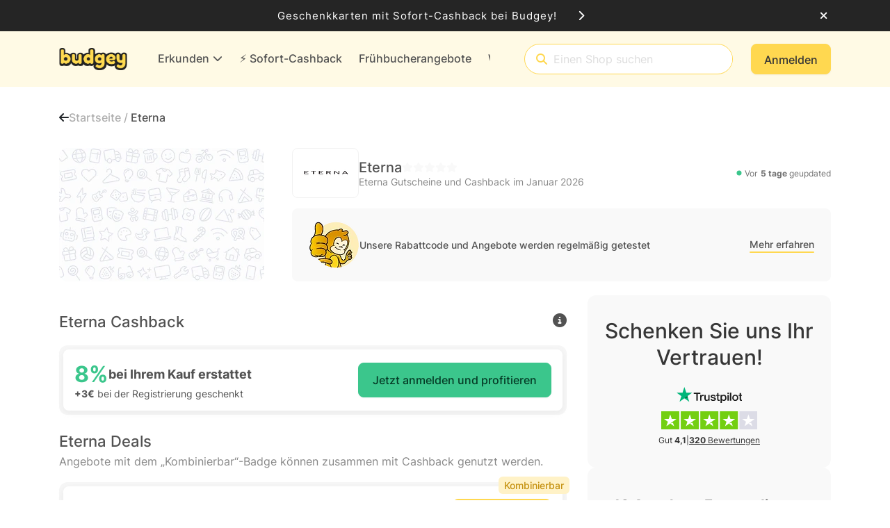

--- FILE ---
content_type: text/css
request_url: https://cdn.budgey.de/app/fontawesome-subset/css/fontawesome.min.css?v=639039040850000000
body_size: 4110
content:
.fak,.fa-kit{-webkit-font-smoothing:antialiased;-moz-osx-font-smoothing:grayscale;display:var(--fa-display,inline-block);font-family:Font Awesome Kit;font-style:normal;font-variant:normal;font-weight:400;line-height:1;text-rendering:auto;}@font-face{font-family:Font Awesome Kit;font-style:normal;font-display:block;src:url("https://cdn.budgey.de/app/fontawesome-subset/webfonts/fa-custom-kit.woff2?v=639039040850000000") format("woff2");}.fakd,.fa-kit-duotone{-webkit-font-smoothing:antialiased;-moz-osx-font-smoothing:grayscale;display:var(--fa-display,inline-block);font-family:Font Awesome Kit Duotone;font-style:normal;font-variant:normal;font-weight:400;line-height:1;text-rendering:auto;position:relative;letter-spacing:normal;}.fa-kit-duotone.fa-inverse,.fakd.fa-inverse{color:var(--fa-inverse,#fff);}.fa-kit-duotone.fa-stack-1x,.fa-kit-duotone.fa-stack-2x,.fakd.fa-stack-1x,.fakd.fa-stack-2x{position:absolute;}@font-face{font-family:Font Awesome Kit Duotone;font-style:normal;font-display:block;src:url("https://cdn.budgey.de/app/fontawesome-subset/webfonts/fa-custom-kit-duotone.woff2?v=639039040850000000") format("woff2");}.fak.fa-af-apple-extensions-menu,.fa-kit.fa-af-apple-extensions-menu{--fa:"";--fa--fa:"";}.fak.fa-af-apple-jigsaw-puzzle,.fa-kit.fa-af-apple-jigsaw-puzzle{--fa:"";--fa--fa:"";}.fak.fa-af-arrow-right-bold,.fa-kit.fa-af-arrow-right-bold{--fa:"";--fa--fa:"";}.fak.fa-af-banana,.fa-kit.fa-af-banana{--fa:"";--fa--fa:"";}.fak.fa-af-bananas,.fa-kit.fa-af-bananas{--fa:"";--fa--fa:"";}.fak.fa-af-bent-arrow,.fa-kit.fa-af-bent-arrow{--fa:"";--fa--fa:"";}.fak.fa-af-check-bold,.fa-kit.fa-af-check-bold{--fa:"";--fa--fa:"";}.fakd.fa-af-duotone-banana,.fa-kit-duotone.fa-af-duotone-banana{--fa:"";--fa--fa:"";}.fakd.fa-af-duotone-bananas,.fa-kit-duotone.fa-af-duotone-bananas{--fa:"";--fa--fa:"";}.fakd.fa-af-duotone-earnings-euros,.fa-kit-duotone.fa-af-duotone-earnings-euros{--fa:"";--fa--fa:"";}.fakd.fa-af-duotone-earnings-pounds,.fa-kit-duotone.fa-af-duotone-earnings-pounds{--fa:"";--fa--fa:"";}.fakd.fa-af-duotone-explore,.fa-kit-duotone.fa-af-duotone-explore{--fa:"";--fa--fa:"";}.fakd.fa-af-duotone-gift-card,.fa-kit-duotone.fa-af-duotone-gift-card{--fa:"";--fa--fa:"";}.fakd.fa-af-duotone-house,.fa-kit-duotone.fa-af-duotone-house{--fa:"";--fa--fa:"";}.fakd.fa-af-duotone-user,.fa-kit-duotone.fa-af-duotone-user{--fa:"";--fa--fa:"";}.fakd.fa-af-duotone-user-group,.fa-kit-duotone.fa-af-duotone-user-group{--fa:"";--fa--fa:"";}.fak.fa-af-earnings-euro,.fa-kit.fa-af-earnings-euro{--fa:"";--fa--fa:"";}.fak.fa-af-earnings-pounds,.fa-kit.fa-af-earnings-pounds{--fa:"";--fa--fa:"";}.fak.fa-af-explore,.fa-kit.fa-af-explore{--fa:"";--fa--fa:"";}.fak.fa-af-gift-card,.fa-kit.fa-af-gift-card{--fa:"";--fa--fa:"";}.fak.fa-af-icicles,.fa-kit.fa-af-icicles{--fa:"";--fa--fa:"";}.fak:before,.fa-kit:before{content:var(--fa);}.fakd:before,.fa-kit-duotone:before{content:var(--fa);}.fakd:after,.fa-kit-duotone:after{content:var(--fa--fa);}.fa-kit-duotone:before,.fakd:before{position:absolute;color:var(--fa-primary-color,inherit);opacity:var(--fa-primary-opacity,1);}.fa-kit-duotone:after,.fakd:after{color:var(--fa-secondary-color,inherit);opacity:var(--fa-secondary-opacity,.4);}.fa-swap-opacity .fa-kit-duotone:before,.fa-kit-duotone.fa-swap-opacity:before,.fakd.fa-swap-opacity:before{opacity:var(--fa-secondary-opacity,.4);}.fa-swap-opacity .fa-kit-duotone:after,.fa-kit-duotone.fa-swap-opacity:after,.fakd.fa-swap-opacity:after{opacity:var(--fa-primary-opacity,1);}/*!
 * Font Awesome Pro 6.4.2 by @fontawesome - https://fontawesome.com
 * License - https://fontawesome.com/license (Commercial License)
 * Copyright 2023 Fonticons, Inc.
 */.fa{font-family:var(--fa-style-family, "Font Awesome 6 Pro");font-weight:var(--fa-style, 900)}.fa,.fa-classic,.fa-sharp,.fas,.fa-solid,.far,.fa-regular,.fasr,.fal,.fa-light,.fasl,.fat,.fa-thin,.fad,.fa-duotone,.fass,.fa-sharp-solid,.fab,.fa-brands{-moz-osx-font-smoothing:grayscale;-webkit-font-smoothing:antialiased;display:var(--fa-display, inline-block);font-style:normal;font-variant:normal;line-height:1;text-rendering:auto}.fas,.fa-classic,.fa-solid,.far,.fa-regular,.fal,.fa-light,.fat,.fa-thin{font-family:"Font Awesome 6 Pro"}.fab,.fa-brands{font-family:"Font Awesome 6 Brands"}.fad,.fa-classic.fa-duotone,.fa-duotone{font-family:"Font Awesome 6 Duotone"}.fass,.fasr,.fasl,.fa-sharp{font-family:"Font Awesome 6 Sharp"}.fass,.fa-sharp{font-weight:900}.fa-1x{font-size:1em}.fa-2x{font-size:2em}.fa-3x{font-size:3em}.fa-4x{font-size:4em}.fa-5x{font-size:5em}.fa-6x{font-size:6em}.fa-7x{font-size:7em}.fa-8x{font-size:8em}.fa-9x{font-size:9em}.fa-10x{font-size:10em}.fa-2xs{font-size:.625em;line-height:.1em;vertical-align:.225em}.fa-xs{font-size:.75em;line-height:.0833333337em;vertical-align:.125em}.fa-sm{font-size:.875em;line-height:.0714285718em;vertical-align:.0535714295em}.fa-lg{font-size:1.25em;line-height:.05em;vertical-align:-.075em}.fa-xl{font-size:1.5em;line-height:.0416666682em;vertical-align:-0.125em}.fa-2xl{font-size:2em;line-height:.03125em;vertical-align:-0.1875em}.fa-fw{text-align:center;width:1.25em}.fa-ul{list-style-type:none;margin-left:var(--fa-li-margin, 2.5em);padding-left:0}.fa-ul>li{position:relative}.fa-li{left:calc(var(--fa-li-width, 2em)*-1);position:absolute;text-align:center;width:var(--fa-li-width, 2em);line-height:inherit}.fa-border{border-color:var(--fa-border-color, #eee);border-radius:var(--fa-border-radius, 0.1em);border-style:var(--fa-border-style, solid);border-width:var(--fa-border-width, 0.08em);padding:var(--fa-border-padding, 0.2em 0.25em 0.15em)}.fa-pull-left{float:left;margin-right:var(--fa-pull-margin, 0.3em)}.fa-pull-right{float:right;margin-left:var(--fa-pull-margin, 0.3em)}.fa-beat{animation-name:fa-beat;animation-delay:var(--fa-animation-delay, 0s);animation-direction:var(--fa-animation-direction, normal);animation-duration:var(--fa-animation-duration, 1s);animation-iteration-count:var(--fa-animation-iteration-count, infinite);animation-timing-function:var(--fa-animation-timing, ease-in-out)}.fa-bounce{animation-name:fa-bounce;animation-delay:var(--fa-animation-delay, 0s);animation-direction:var(--fa-animation-direction, normal);animation-duration:var(--fa-animation-duration, 1s);animation-iteration-count:var(--fa-animation-iteration-count, infinite);animation-timing-function:var(--fa-animation-timing, cubic-bezier(0.28, 0.84, 0.42, 1))}.fa-fade{animation-name:fa-fade;animation-delay:var(--fa-animation-delay, 0s);animation-direction:var(--fa-animation-direction, normal);animation-duration:var(--fa-animation-duration, 1s);animation-iteration-count:var(--fa-animation-iteration-count, infinite);animation-timing-function:var(--fa-animation-timing, cubic-bezier(0.4, 0, 0.6, 1))}.fa-beat-fade{animation-name:fa-beat-fade;animation-delay:var(--fa-animation-delay, 0s);animation-direction:var(--fa-animation-direction, normal);animation-duration:var(--fa-animation-duration, 1s);animation-iteration-count:var(--fa-animation-iteration-count, infinite);animation-timing-function:var(--fa-animation-timing, cubic-bezier(0.4, 0, 0.6, 1))}.fa-flip{animation-name:fa-flip;animation-delay:var(--fa-animation-delay, 0s);animation-direction:var(--fa-animation-direction, normal);animation-duration:var(--fa-animation-duration, 1s);animation-iteration-count:var(--fa-animation-iteration-count, infinite);animation-timing-function:var(--fa-animation-timing, ease-in-out)}.fa-shake{animation-name:fa-shake;animation-delay:var(--fa-animation-delay, 0s);animation-direction:var(--fa-animation-direction, normal);animation-duration:var(--fa-animation-duration, 1s);animation-iteration-count:var(--fa-animation-iteration-count, infinite);animation-timing-function:var(--fa-animation-timing, linear)}.fa-spin{animation-name:fa-spin;animation-delay:var(--fa-animation-delay, 0s);animation-direction:var(--fa-animation-direction, normal);animation-duration:var(--fa-animation-duration, 2s);animation-iteration-count:var(--fa-animation-iteration-count, infinite);animation-timing-function:var(--fa-animation-timing, linear)}.fa-spin-reverse{--fa-animation-direction: reverse}.fa-pulse,.fa-spin-pulse{animation-name:fa-spin;animation-direction:var(--fa-animation-direction, normal);animation-duration:var(--fa-animation-duration, 1s);animation-iteration-count:var(--fa-animation-iteration-count, infinite);animation-timing-function:var(--fa-animation-timing, steps(8))}@media(prefers-reduced-motion: reduce){.fa-beat,.fa-bounce,.fa-fade,.fa-beat-fade,.fa-flip,.fa-pulse,.fa-shake,.fa-spin,.fa-spin-pulse{animation-delay:-1ms;animation-duration:1ms;animation-iteration-count:1;transition-delay:0s;transition-duration:0s}}@keyframes fa-beat{0%,90%{transform:scale(1)}45%{transform:scale(var(--fa-beat-scale, 1.25))}}@keyframes fa-bounce{0%{transform:scale(1, 1) translateY(0)}10%{transform:scale(var(--fa-bounce-start-scale-x, 1.1), var(--fa-bounce-start-scale-y, 0.9)) translateY(0)}30%{transform:scale(var(--fa-bounce-jump-scale-x, 0.9), var(--fa-bounce-jump-scale-y, 1.1)) translateY(var(--fa-bounce-height, -0.5em))}50%{transform:scale(var(--fa-bounce-land-scale-x, 1.05), var(--fa-bounce-land-scale-y, 0.95)) translateY(0)}57%{transform:scale(1, 1) translateY(var(--fa-bounce-rebound, -0.125em))}64%{transform:scale(1, 1) translateY(0)}100%{transform:scale(1, 1) translateY(0)}}@keyframes fa-fade{50%{opacity:var(--fa-fade-opacity, 0.4)}}@keyframes fa-beat-fade{0%,100%{opacity:var(--fa-beat-fade-opacity, 0.4);transform:scale(1)}50%{opacity:1;transform:scale(var(--fa-beat-fade-scale, 1.125))}}@keyframes fa-flip{50%{transform:rotate3d(var(--fa-flip-x, 0), var(--fa-flip-y, 1), var(--fa-flip-z, 0), var(--fa-flip-angle, -180deg))}}@keyframes fa-shake{0%{transform:rotate(-15deg)}4%{transform:rotate(15deg)}8%,24%{transform:rotate(-18deg)}12%,28%{transform:rotate(18deg)}16%{transform:rotate(-22deg)}20%{transform:rotate(22deg)}32%{transform:rotate(-12deg)}36%{transform:rotate(12deg)}40%,100%{transform:rotate(0deg)}}@keyframes fa-spin{0%{transform:rotate(0deg)}100%{transform:rotate(360deg)}}.fa-rotate-90{transform:rotate(90deg)}.fa-rotate-180{transform:rotate(180deg)}.fa-rotate-270{transform:rotate(270deg)}.fa-flip-horizontal{transform:scale(-1, 1)}.fa-flip-vertical{transform:scale(1, -1)}.fa-flip-both,.fa-flip-horizontal.fa-flip-vertical{transform:scale(-1, -1)}.fa-rotate-by{transform:rotate(var(--fa-rotate-angle, none))}.fa-stack{display:inline-block;height:2em;line-height:2em;position:relative;vertical-align:middle;width:2.5em}.fa-stack-1x,.fa-stack-2x{left:0;position:absolute;text-align:center;width:100%;z-index:var(--fa-stack-z-index, auto)}.fa-stack-1x{line-height:inherit}.fa-stack-2x{font-size:2em}.fa-inverse{color:var(--fa-inverse, #fff)}.fa-1::before{content:"\31"}.fa-2::before{content:"\32"}.fa-trash-can::before{content:"\f2ed"}.fa-info::before{content:"\f129"}.fa-ring::before{content:"\f70b"}.fa-calendar-days::before{content:"\f073"}.fa-circle-minus::before{content:"\f056"}.fa-right-from-bracket::before{content:"\f2f5"}.fa-chevrons-up::before{content:"\f325"}.fa-arrow-up-long::before{content:"\f176"}.fa-male::before{content:"\f183"}.fa-laptop::before{content:"\f109"}.fa-pencil::before{content:"\f303"}.fa-backward::before{content:"\f04a"}.fa-caret-right::before{content:"\f0da"}.fa-book-blank::before{content:"\f5d9"}.fa-paw::before{content:"\f1b0"}.fa-cart-circle-arrow-up::before{content:"\e3f0"}.fa-concierge-bell::before{content:"\f562"}.fa-reply::before{content:"\f3e5"}.fa-heart-crack::before{content:"\f7a9"}.fa-circle-exclamation::before{content:"\f06a"}.fa-asterisk::before{content:"\2a"}.fa-gamepad::before{content:"\f11b"}.fa-lock::before{content:"\f023"}.fa-tree::before{content:"\f1bb"}.fa-pen-to-square::before{content:"\f044"}.fa-car-side::before{content:"\f5e4"}.fa-share-nodes::before{content:"\f1e0"}.fa-hourglass-half::before{content:"\f252"}.fa-eye-slash::before{content:"\f070"}.fa-chevron-up::before{content:"\f077"}.fa-spider-web::before{content:"\f719"}.fa-stopwatch::before{content:"\f2f2"}.fa-period::before{content:"\2e"}.fa-pills::before{content:"\f484"}.fa-bicycle::before{content:"\f206"}.fa-briefcase-blank::before{content:"\e0c8"}.fa-angle-right::before{content:"\f105"}.fa-arrow-up-from-bracket::before{content:"\e09a"}.fa-leaf-oak::before{content:"\f6f7"}.fa-user::before{content:"\f007"}.fa-chart-line-up::before{content:"\e0e5"}.fa-ban::before{content:"\f05e"}.fa-star::before{content:"\f005"}.fa-sliders-simple::before{content:"\e253"}.fa-blender-phone::before{content:"\f6b6"}.fa-user-group::before{content:"\f500"}.fa-user-pen::before{content:"\f4ff"}.fa-gift::before{content:"\f06b"}.fa-train::before{content:"\f238"}.fa-square-plus::before{content:"\f0fe"}.fa-frog::before{content:"\f52e"}.fa-gem::before{content:"\f3a5"}.fa-chair::before{content:"\f6c0"}.fa-circle-check::before{content:"\f058"}.fa-user-tie::before{content:"\f508"}.fa-arrow-down-long::before{content:"\f175"}.fa-reply-all::before{content:"\f122"}.fa-box-open::before{content:"\f49e"}.fa-spa::before{content:"\f5bb"}.fa-pause::before{content:"\f04c"}.fa-address-card::before{content:"\f2bb"}.fa-comment-question::before{content:"\e14b"}.fa-shield-halved::before{content:"\f3ed"}.fa-glass-citrus::before{content:"\f869"}.fa-snowflake::before{content:"\f2dc"}.fa-newspaper::before{content:"\f1ea"}.fa-question::before{content:"\3f"}.fa-hand-holding-heart::before{content:"\f4be"}.fa-puzzle-piece::before{content:"\f12e"}.fa-star-half-stroke::before{content:"\f5c0"}.fa-mobile-notch::before{content:"\e1ee"}.fa-arrow-right::before{content:"\f061"}.fa-basket-shopping-simple::before{content:"\e0af"}.fa-heart::before{content:"\f004"}.fa-mars-and-venus::before{content:"\f224"}.fa-angel::before{content:"\f779"}.fa-apple-alt::before{content:"\f5d1"}.fa-cube::before{content:"\f1b2"}.fa-circle::before{content:"\f111"}.fa-fork-knife::before{content:"\f2e6"}.fa-circle-question::before{content:"\f059"}.fa-plane-departure::before{content:"\f5b0"}.fa-tags::before{content:"\f02c"}.fa-parking::before{content:"\f540"}.fa-eye::before{content:"\f06e"}.fa-house-chimney::before{content:"\e3af"}.fa-shop::before{content:"\f54f"}.fa-face-tongue-money::before{content:"\e39d"}.fa-arrow-rotate-right::before{content:"\f01e"}.fa-spinner-third::before{content:"\f3f4"}.fa-calendar-xmark::before{content:"\f273"}.fa-quote-right::before{content:"\f10e"}.fa-shirt::before{content:"\f553"}.fa-arrow-left::before{content:"\f060"}.fa-female::before{content:"\f182"}.fa-child::before{content:"\f1ae"}.fa-envelope::before{content:"\f0e0"}.fa-paperclip::before{content:"\f0c6"}.fa-circle-info::before{content:"\f05a"}.fa-truck::before{content:"\f0d1"}.fa-cookie::before{content:"\f563"}.fa-dumbbell::before{content:"\f44b"}.fa-money-bill-1::before{content:"\f3d1"}.fa-minus::before{content:"\f068"}.fa-gear::before{content:"\f013"}.fa-clock::before{content:"\f017"}.fa-piggy-bank::before{content:"\f4d3"}.fa-battery-half::before{content:"\f242"}.fa-ellipsis-vertical::before{content:"\f142"}.fa-hiking::before{content:"\f6ec"}.fa-images::before{content:"\f302"}.fa-eye-dropper::before{content:"\f1fb"}.fa-comments-question::before{content:"\e14e"}.fa-loader::before{content:"\e1d4"}.fa-house::before{content:"\f015"}.fa-balloons::before{content:"\e2e4"}.fa-stop::before{content:"\f04d"}.fa-compact-disc::before{content:"\f51f"}.fa-arrow-up-arrow-down::before{content:"\e099"}.fa-bolt::before{content:"\f0e7"}.fa-thumbs-down::before{content:"\f165"}.fa-arrow-right-long::before{content:"\f178"}.fa-ellipsis::before{content:"\f141"}.fa-credit-card::before{content:"\f09d"}.fa-car::before{content:"\f1b9"}.fa-bed::before{content:"\f236"}.fa-bell::before{content:"\f0f3"}.fa-pretzel::before{content:"\e441"}.fa-earth-americas::before{content:"\f57d"}.fa-socks::before{content:"\f696"}.fa-timer::before{content:"\e29e"}.fa-link::before{content:"\f0c1"}.fa-play::before{content:"\f04b"}.fa-burger-lettuce::before{content:"\e3e3"}.fa-magnifying-glass::before{content:"\f002"}.fa-chevrons-down::before{content:"\f322"}.fa-chevron-down::before{content:"\f078"}.fa-battery-full::before{content:"\f240"}.fa-tv::before{content:"\f26c"}.fa-car-crash::before{content:"\f5e1"}.fa-baseball-ball::before{content:"\f433"}.fa-copy::before{content:"\f0c5"}.fa-plus::before{content:"\2b"}.fa-xmark::before{content:"\f00d"}.fa-quote-left::before{content:"\f10d"}.fa-island-tropical::before{content:"\f811"}.fa-store::before{content:"\f54e"}.fa-tablet::before{content:"\f3fb"}.fa-chevron-left::before{content:"\f053"}.fa-chevron-right::before{content:"\f054"}.fa-battery-quarter::before{content:"\f243"}.fa-baby-carriage::before{content:"\f77d"}.fa-percent::before{content:"\25"}.fa-trophy::before{content:"\f091"}.fa-hammer::before{content:"\f6e3"}.fa-rotate::before{content:"\f2f1"}.fa-spinner::before{content:"\f110"}.fa-robot::before{content:"\f544"}.fa-sun-bright::before{content:"\e28f"}.fa-ticket-alt::before{content:"\f3ff"}.fa-building::before{content:"\f1ad"}.fa-magic::before{content:"\f0d0"}.fa-pen-line::before{content:"\e212"}.fa-music::before{content:"\f001"}.fa-calendar::before{content:"\f133"}.fa-shoe-prints::before{content:"\f54b"}.fa-circle-plus::before{content:"\f055"}.fa-clone::before{content:"\f24d"}.fa-fire-flame-curved::before{content:"\f7e4"}.fa-desktop::before{content:"\f390"}.fa-book::before{content:"\f02d"}.fa-check::before{content:"\f00c"}.fa-briefcase::before{content:"\f0b1"}.fa-triangle-exclamation::before{content:"\f071"}.fa-paper-plane::before{content:"\f1d8"}.fa-circle-xmark::before{content:"\f057"}.fa-id-card-alt::before{content:"\f47f"}.fa-thumbs-up::before{content:"\f164"}.fa-calendar-heart::before{content:"\e0d3"}.fa-plane::before{content:"\f072"}.fa-exclamation::before{content:"\21"}.fa-building-columns::before{content:"\f19c"}.fa-sack::before{content:"\f81c"}.fa-grid-2::before{content:"\e196"}.fa-bed-front::before{content:"\f8f7"}.fa-graduation-cap::before{content:"\f19d"}.sr-only,.fa-sr-only{position:absolute;width:1px;height:1px;padding:0;margin:-1px;overflow:hidden;clip:rect(0, 0, 0, 0);white-space:nowrap;border-width:0}.sr-only-focusable:not(:focus),.fa-sr-only-focusable:not(:focus){position:absolute;width:1px;height:1px;padding:0;margin:-1px;overflow:hidden;clip:rect(0, 0, 0, 0);white-space:nowrap;border-width:0}/*!
 * Font Awesome Pro 6.4.2 by @fontawesome - https://fontawesome.com
 * License - https://fontawesome.com/license (Commercial License)
 * Copyright 2023 Fonticons, Inc.
 */:root,:host{--fa-style-family-classic: "Font Awesome 6 Pro";--fa-font-regular: normal 400 1em/1 "Font Awesome 6 Pro"}@font-face{font-family:"Font Awesome 6 Pro";font-style:normal;font-weight:400;font-display:block;src:url("https://cdn.budgey.de/app/fontawesome-subset/webfonts/fa-regular-400.woff2?v=639039040850000000") format("woff2"),url("https://cdn.budgey.de/app/fontawesome-subset/webfonts/fa-regular-400.ttf?v=639039040850000000") format("truetype")}.far,.fa-regular{font-weight:400}/*!
 * Font Awesome Pro 6.4.2 by @fontawesome - https://fontawesome.com
 * License - https://fontawesome.com/license (Commercial License)
 * Copyright 2023 Fonticons, Inc.
 */:root,:host{--fa-style-family-classic: "Font Awesome 6 Pro";--fa-font-solid: normal 900 1em/1 "Font Awesome 6 Pro"}@font-face{font-family:"Font Awesome 6 Pro";font-style:normal;font-weight:900;font-display:block;src:url("https://cdn.budgey.de/app/fontawesome-subset/webfonts/fa-solid-900.woff2?v=639039040850000000") format("woff2"),url("https://cdn.budgey.de/app/fontawesome-subset/webfonts/fa-solid-900.ttf?v=639039040850000000") format("truetype")}.fas,.fa-solid{font-weight:900}/*!
 * Font Awesome Pro 6.4.2 by @fontawesome - https://fontawesome.com
 * License - https://fontawesome.com/license (Commercial License)
 * Copyright 2023 Fonticons, Inc.
 */:root,:host{--fa-style-family-brands: "Font Awesome 6 Brands";--fa-font-brands: normal 400 1em/1 "Font Awesome 6 Brands"}@font-face{font-family:"Font Awesome 6 Brands";font-style:normal;font-weight:400;font-display:block;src:url("https://cdn.budgey.de/app/fontawesome-subset/webfonts/fa-brands-400.woff2?v=639039040850000000") format("woff2"),url("https://cdn.budgey.de/app/fontawesome-subset/webfonts/fa-brands-400.ttf?v=639039040850000000") format("truetype")}.fab,.fa-brands{font-weight:400}.fa-edge:before{content:"\f282"}.fa-pagelines:before{content:"\f18c"}.fa-google:before{content:"\f1a0"}.fa-chrome:before{content:"\f268"}.fa-apple:before{content:"\f179"}.fa-firefox:before{content:"\f269"}.fa-paypal:before{content:"\f1ed"}.fa-facebook-f:before{content:"\f39e"}.fa-x-twitter:before{content:"\e61b"}.fa-linkedin:before{content:"\f08c"}.fa-instagram:before{content:"\f16d"}.fa-earlybirds:before{content:"\f39a"}.fa-internet-explorer:before{content:"\f26b"}

--- FILE ---
content_type: image/svg+xml
request_url: https://cdn-img.budgey.de/static/budgey-logo-smart-banner.svg?v=638355540970000000&format=WEBP&size=20
body_size: 843
content:
<svg width="20" height="27" viewBox="0 0 20 27" fill="none" xmlns="http://www.w3.org/2000/svg">
<g clip-path="url(#clip0_366_686)">
<path d="M16.7021 24.2236C15.1097 26.0697 13.2228 27 10.5193 27C9.3265 27 7.79247 26.6996 7.00213 26.3846C6.85631 26.3263 6.61425 26.2913 6.4451 26.373C5.43311 26.86 4.75358 27.0029 3.71535 27C2.32422 26.9942 1.04393 26.443 0.545222 25.5243C-0.078887 24.3694 -0.000144192 23.5149 0.0056886 19.7148V3.03597C0.008605 1.00032 2.04717 0 4.38029 0C5.89681 0 6.92047 0.379132 7.7079 1.30946C8.55365 2.27187 8.72864 3.58425 8.72864 4.8383V7.05477C8.73155 7.27641 8.85987 7.37265 9.04944 7.34641C9.31192 7.30849 9.69105 7.31724 9.95352 7.31724C12.0242 7.40473 13.8907 8.10467 15.6405 9.67952C17.8336 11.4089 19.356 14.6374 19.0702 18.1458C18.8048 21.3801 17.2999 23.5295 16.7021 24.2236Z" fill="#252525"/>
<path d="M16.4047 15.8361C16.2589 14.232 15.559 12.628 14.4507 11.4615C13.255 10.2074 11.7385 9.245 9.95949 9.245C8.64711 9.245 7.39306 9.76995 6.6348 10.9073C6.6348 10.9073 6.66979 5.04539 6.60563 4.02465C6.57939 3.61635 6.51523 3.18181 6.25567 2.88725C5.63739 2.19024 4.06837 2.27481 3.25178 2.44979C2.90181 2.53729 2.54892 2.70935 2.31853 3.00391C2.11146 3.26639 2.06189 3.61635 2.05605 3.96632C2.02689 5.45368 2.05605 21.6105 2.05605 21.6105C2.05605 21.9605 2.05605 22.3396 2.20187 22.6604C2.43518 23.1562 2.93097 23.4479 3.45592 23.5353C4.1267 23.652 5.03078 23.6228 5.67239 23.3895C6.16817 23.2145 6.51814 22.8646 6.60563 22.3396L6.66396 21.9897L6.86811 22.2521C8.58878 24.4686 12.001 23.5937 13.8383 22.0188C15.5881 20.4731 16.638 18.1983 16.4047 15.8361ZM9.25956 19.0733C7.83052 19.0733 6.66396 17.9067 6.66396 16.4485C6.66396 15.4569 7.24724 14.4945 8.15133 14.0571C8.85126 13.7071 9.72618 13.7363 10.4553 14.0862C11.3302 14.5237 11.8843 15.4569 11.8843 16.4485C11.8552 17.9067 10.6886 19.0733 9.25956 19.0733Z" fill="white"/>
</g>
<defs>
<clipPath id="clip0_366_686">
<rect width="19.1053" height="27" fill="white"/>
</clipPath>
</defs>
</svg>


--- FILE ---
content_type: application/x-javascript
request_url: https://cdn.budgey.de/app/91.0.0.33169.33203/7816.js
body_size: 4929
content:
"use strict";
!function(){try{var e="undefined"!=typeof window?window:"undefined"!=typeof global?global:"undefined"!=typeof globalThis?globalThis:"undefined"!=typeof self?self:{},n=(new e.Error).stack;n&&(e._sentryDebugIds=e._sentryDebugIds||{},e._sentryDebugIds[n]="50ab36b8-7835-5ca3-8d92-ab6c998596a3")}catch(e){}}();
(self.webpackChunkng_client=self.webpackChunkng_client||[]).push([[7816],{55019:(k,V,c)=>{c.d(V,{E:()=>O});var o=c(68559),e=c(66860),t=c(60316);function i(m,M){if(1&m&&o.nrm(0,"i",0),2&m){const y=o.XpG();o.ZvI("",y.concatwebsitename,"-stacked-icon_sub-icon"),o.Y8G("ngClass",y.subIcon())}}let O=(()=>{var m;class M extends e.${constructor(){super(...arguments),this.mainIcon=o.hFB.required(),this.subIcon=(0,o.hFB)(void 0),this.position=(0,o.hFB)("sup"),this.align=(0,o.hFB)("right"),this.rounded=(0,o.hFB)(!0),this.size=(0,o.hFB)("md"),this.muted=(0,o.hFB)(!1),this.title=(0,o.hFB)(),this.ariaLabel=(0,o.hFB)(),this.wrapperClasses=(0,o.EWP)(()=>({sup:"sup"===this.position(),sub:"sub"===this.position(),left:"left"===this.align(),right:"right"===this.align(),sm:"sm"===this.size(),md:"md"===this.size(),rounded:this.rounded(),muted:this.muted()})),this.resolvedAriaLabel=(0,o.EWP)(()=>{var b;return null!==(b=this.ariaLabel())&&void 0!==b?b:this.title()}),this.ariaHidden=(0,o.EWP)(()=>!this.ariaLabel())}}return(m=M).\u0275fac=(()=>{let y;return function(v){return(y||(y=o.xGo(m)))(v||m)}})(),m.\u0275cmp=o.VBU({type:m,selectors:[["app-stacked-icon"]],inputs:{mainIcon:[o.Mj6.SignalBased,"mainIcon"],subIcon:[o.Mj6.SignalBased,"subIcon"],position:[o.Mj6.SignalBased,"position"],align:[o.Mj6.SignalBased,"align"],rounded:[o.Mj6.SignalBased,"rounded"],size:[o.Mj6.SignalBased,"size"],muted:[o.Mj6.SignalBased,"muted"],title:[o.Mj6.SignalBased,"title"],ariaLabel:[o.Mj6.SignalBased,"ariaLabel"]},features:[o.Vt3],decls:3,vars:13,consts:[[3,"ngClass"],[3,"class","ngClass",4,"ngIf"]],template:function(b,v){1&b&&(o.j41(0,"span",0),o.nrm(1,"i",0),o.DNE(2,i,1,4,"i",1),o.k0s()),2&b&&(o.ZvI("",v.concatwebsitename,"-stacked-icon"),o.Y8G("ngClass",v.wrapperClasses()),o.BMQ("title",v.title())("role","img")("aria-label",v.resolvedAriaLabel())("aria-hidden",v.ariaHidden()?"true":null),o.R7$(),o.ZvI("",v.concatwebsitename,"-stacked-icon_main-icon"),o.Y8G("ngClass",v.mainIcon()),o.R7$(),o.Y8G("ngIf",v.subIcon()))},dependencies:[t.YU,t.bT],styles:[".budgey-stacked-icon[_ngcontent-%COMP%]{display:block;color:var(--fa-icon-color, var(--wd-color-grey-800));position:relative;text-align:center;width:23px;height:30px}.budgey-stacked-icon[_ngcontent-%COMP%]   .budgey-stacked-icon_main-icon[_ngcontent-%COMP%]{font-size:28px}.budgey-stacked-icon[_ngcontent-%COMP%]   .budgey-stacked-icon_sub-icon[_ngcontent-%COMP%]{position:absolute;font-size:14px}.budgey-stacked-icon.sup[_ngcontent-%COMP%]   .budgey-stacked-icon_sub-icon[_ngcontent-%COMP%]{top:-5px}.budgey-stacked-icon.sub[_ngcontent-%COMP%]   .budgey-stacked-icon_sub-icon[_ngcontent-%COMP%]{bottom:-2px}.budgey-stacked-icon.right[_ngcontent-%COMP%]   .budgey-stacked-icon_sub-icon[_ngcontent-%COMP%]{right:-14px}.budgey-stacked-icon.left[_ngcontent-%COMP%]   .budgey-stacked-icon_sub-icon[_ngcontent-%COMP%]{left:-4px}.budgey-stacked-icon.rounded[_ngcontent-%COMP%]   .budgey-stacked-icon_sub-icon[_ngcontent-%COMP%]{border-radius:50%;width:16px;height:16px;border:1px solid white;background-color:var(--fa-icon-color, var(--wd-color-grey-800));display:flex;justify-content:center;align-items:center;color:#fff;font-size:9px}.budgey-stacked-icon.muted[_ngcontent-%COMP%]{color:var(--wd-color-grey-300)}.budgey-stacked-icon.muted.rounded[_ngcontent-%COMP%]   .budgey-stacked-icon_sub-icon[_ngcontent-%COMP%]{background-color:var(--wd-color-grey-300);color:#fff}.budgey-stacked-icon.sm[_ngcontent-%COMP%]{width:22.5px;height:20px}.budgey-stacked-icon.sm[_ngcontent-%COMP%]   .budgey-stacked-icon_main-icon[_ngcontent-%COMP%]{font-size:18px}.budgey-stacked-icon.sm[_ngcontent-%COMP%]   .budgey-stacked-icon_sub-icon[_ngcontent-%COMP%]{font-size:9px}.budgey-stacked-icon.sm.rounded[_ngcontent-%COMP%]   .budgey-stacked-icon_sub-icon[_ngcontent-%COMP%]{width:12px;height:12px;font-size:6px}.budgey-stacked-icon.sm.sup[_ngcontent-%COMP%]   .budgey-stacked-icon_sub-icon[_ngcontent-%COMP%]{top:-2px}.budgey-stacked-icon.sm.sub[_ngcontent-%COMP%]   .budgey-stacked-icon_sub-icon[_ngcontent-%COMP%]{bottom:-3px}.budgey-stacked-icon.sm.right[_ngcontent-%COMP%]   .budgey-stacked-icon_sub-icon[_ngcontent-%COMP%]{right:-2px}.budgey-stacked-icon.sm.left[_ngcontent-%COMP%]   .budgey-stacked-icon_sub-icon[_ngcontent-%COMP%]{left:-2px}"]}),M})()},61644:(k,V,c)=>{c.d(V,{b:()=>E});var o=c(66860),e=c(68559),t=c(90852),i=c(60316),O=c(85199);const m=h=>({minValue:h});function M(h,C){if(1&h&&(e.j41(0,"span"),e.EFF(1),e.k0s()),2&h){const _=e.XpG().$implicit;e.R7$(),e.JRh(_.description)}}function y(h,C){if(1&h&&(e.nrm(0,"span",5),e.nI1(1,"translate"),e.nI1(2,"translateWithStyle")),2&h){const _=e.XpG().$implicit;e.Y8G("innerHTML",e.i5U(2,4,e.i5U(1,1,"Voucher.Starting From [Bold]: var = minValue",e.eq3(7,m,_.voucherMinValueView)),e.eq3(9,m,_.voucherMinValueView)),e.npT)}}function b(h,C){if(1&h&&(e.j41(0,"li",3)(1,"span"),e.EFF(2),e.k0s(),e.DNE(3,M,2,1,"span",4)(4,y,3,11,"ng-template",null,0,e.C5r),e.k0s()),2&h){let _;const g=C.$implicit,x=e.sdS(5),R=e.XpG(2);e.R7$(),e.ZvI("",R.concatwebsitename,"-voucher-cashback-rates_item_value"),e.R7$(),e.SpI("",g.cashbackRateView," "),e.R7$(),e.Y8G("ngIf",(null!==(_=null==g.description?null:g.description.length)&&void 0!==_?_:0)>0)("ngIfElse",x)}}function v(h,C){if(1&h&&(e.j41(0,"ul"),e.DNE(1,b,6,6,"li",2),e.k0s()),2&h){const _=e.XpG();e.STu("",_.concatwebsitename,"-voucher-cashback-rates ",_.size,""),e.R7$(),e.Y8G("ngForOf",_.voucherCashbackRates)}}let E=(()=>{var h;class C extends o.${constructor(g){super(g),this.size="md"}}return(h=C).\u0275fac=function(g){return new(g||h)(e.rXU(t.c$))},h.\u0275cmp=e.VBU({type:h,selectors:[["app-voucher-cashback-rates"]],inputs:{voucherCashbackRates:"voucherCashbackRates",size:"size"},features:[e.Vt3],decls:1,vars:1,consts:[["defaultDescription",""],[3,"class",4,"ngIf"],["class","text-left",4,"ngFor","ngForOf"],[1,"text-left"],[4,"ngIf","ngIfElse"],[3,"innerHTML"]],template:function(g,x){if(1&g&&e.DNE(0,v,2,5,"ul",1),2&g){let R;e.Y8G("ngIf",(null!==(R=null==x.voucherCashbackRates?null:x.voucherCashbackRates.length)&&void 0!==R?R:0)>0)}},dependencies:[i.Sq,i.bT,t.D9,O.u],styles:[".budgey-voucher-cashback-rates[_ngcontent-%COMP%]{margin:0;font-size:15px;line-height:normal;color:var(--wd-color-grey-700)}.budgey-voucher-cashback-rates.sm[_ngcontent-%COMP%]{font-size:12px}.budgey-voucher-cashback-rates[_ngcontent-%COMP%]   .budgey-voucher-cashback-rates_item_value[_ngcontent-%COMP%]{color:var(--wd-color-secondary-500)}"]}),C})()},87816:(k,V,c)=>{c.d(V,{O:()=>U});var o=c(66860),e=c(68757),t=c(68559),i=c(90852),O=c(44565),m=c(22610),M=c(60316),y=c(36319),b=c(61644),v=c(55019),E=c(85199);function h(r,f){if(1&r&&t.nrm(0,"app-voucher-usability-validity",3),2&r){const a=t.XpG(2);t.Y8G("display","list")("utilisability",a.validityAndUsabilityInfo.voucherUtilisability)("validInStore",a.validityAndUsabilityInfo.voucherValidInStore)("validOnline",a.validityAndUsabilityInfo.voucherValidOnline)("expirationDateInMonth",a.validityAndUsabilityInfo.voucherExpirationDateInMonth)("showDescription",!0)}}function C(r,f){if(1&r&&(t.j41(0,"div"),t.nrm(1,"app-stacked-icon",4),t.j41(2,"div"),t.nrm(3,"div",5),t.nI1(4,"translateWithStyle"),t.k0s()()),2&r){const a=t.XpG(2);t.ZvI("",a.concatwebsitename,"-voucher-conditions_item"),t.R7$(),t.Y8G("mainIcon",a.currencyIcons.solid)("subIcon",a.voucherCumulativeCashback?"":"fa-solid fa-xmark")("muted",!a.voucherCumulativeCashback),t.R7$(),t.ZvI("",a.concatwebsitename,"-voucher-conditions_item_text"),t.R7$(),t.ZvI("",a.concatwebsitename,"-voucher-conditions_item_title"),t.Y8G("innerHtml",t.bMT(4,13,a.voucherCumulativeCashback?"VoucherConditions.Cumulative With Cashback [Bold]":"VoucherConditions.Non Cumulative With Cashback [Bold]"),t.npT)}}function _(r,f){if(1&r&&(t.j41(0,"div"),t.nrm(1,"app-stacked-icon",6),t.j41(2,"div")(3,"div"),t.EFF(4),t.nI1(5,"translate"),t.k0s(),t.j41(6,"div"),t.nrm(7,"app-voucher-cashback-rates",7),t.k0s()()()),2&r){const a=t.XpG(2);t.ZvI("",a.concatwebsitename,"-voucher-conditions_item"),t.R7$(2),t.ZvI("",a.concatwebsitename,"-voucher-conditions_item_text"),t.R7$(),t.ZvI("",a.concatwebsitename,"-voucher-conditions_item_title"),t.R7$(),t.SpI(" ",t.bMT(5,14,"VoucherConditions.Voucher Rates Title")," "),t.R7$(2),t.ZvI("",a.concatwebsitename,"-voucher-conditions_item_description"),t.R7$(),t.Y8G("voucherCashbackRates",a.cashbackRates)}}function g(r,f){if(1&r&&(t.j41(0,"li"),t.EFF(1),t.k0s()),2&r){const a=f.$implicit;t.R7$(),t.SpI(" ",a.value," ")}}function x(r,f){if(1&r&&(t.j41(0,"ul",10),t.DNE(1,g,2,1,"li",11),t.k0s()),2&r){const a=t.XpG(3);t.R7$(),t.Y8G("ngForOf",a.conditions.conditionList)}}function R(r,f){if(1&r&&t.EFF(0),2&r){const a=t.XpG(3);t.SpI(" ",a.conditions.conditionList[0].value," ")}}function D(r,f){if(1&r&&(t.j41(0,"div"),t.nrm(1,"app-stacked-icon",8),t.j41(2,"div")(3,"div"),t.EFF(4),t.nI1(5,"translate"),t.k0s(),t.j41(6,"div"),t.DNE(7,x,2,1,"ul",9)(8,R,1,1,"ng-template",null,0,t.C5r),t.k0s()()()),2&r){const a=t.sdS(9),d=t.XpG(2);t.ZvI("",d.concatwebsitename,"-voucher-conditions_item"),t.R7$(2),t.ZvI("",d.concatwebsitename,"-voucher-conditions_item_text"),t.R7$(),t.ZvI("",d.concatwebsitename,"-voucher-conditions_item_title"),t.R7$(),t.SpI(" ",t.bMT(5,15,"VoucherConditions.Voucher Conditions Title")," "),t.R7$(2),t.ZvI("",d.concatwebsitename,"-voucher-conditions_item_description"),t.R7$(),t.Y8G("ngIf",d.conditions.conditionList.length>1)("ngIfElse",a)}}function P(r,f){if(1&r&&(t.j41(0,"div"),t.DNE(1,h,1,6,"app-voucher-usability-validity",2)(2,C,5,15,"div",1)(3,_,8,16,"div",1)(4,D,10,17,"div",1),t.k0s()),2&r){const a=t.XpG();t.ZvI("",a.concatwebsitename,"-voucher-conditions"),t.R7$(),t.Y8G("ngIf",a.validityAndUsabilityInfo),t.R7$(),t.Y8G("ngIf",a.showVoucherCumulativeCashback),t.R7$(),t.Y8G("ngIf",a.cashbackRates&&a.cashbackRates.length>1),t.R7$(),t.Y8G("ngIf",a.conditions&&a.conditions.conditionList&&a.conditions.conditionList.length>0)}}let U=(()=>{var r;class f extends o.${constructor(d,I,n){super(d),this.mainConfigurationService=I,this.helperService=n,this.showVoucherCumulativeCashback=!1,this.expirationDelayRes="",this.monthResource="",this.monthsResource="",this.yearResource="",this.yearsResource="",this.currencyIcons=this.mainConfigurationService._defaultCurrencySackIcons}ngOnInit(){(0,e.p)({month:this.translate.get("Common.Month"),months:this.translate.get("Common.Monthes"),year:this.translate.get("Common.SingleYear"),years:this.translate.get("Common.MultiYears")}).subscribe(d=>{this.monthResource=d.month,this.monthsResource=d.months,this.yearResource=d.year,this.yearsResource=d.years,this.initResources()}),this.mainConfigurationService.getMainConfiguration(d=>{this.currencyIcons=this.mainConfigurationService.getCurrencySackIcons(d)},this.ngUnsubscribe)}ngOnChanges(d){d.validityAndUsabilityInfo&&this.initResources()}initResources(){if(this.validityAndUsabilityInfo&&this.validityAndUsabilityInfo.voucherExpirationDateInMonth)if(this.validityAndUsabilityInfo.voucherExpirationDateInMonth%12==0){const d=Math.floor(this.validityAndUsabilityInfo.voucherExpirationDateInMonth/12),I=this.helperService.getResourcePluralOrSingular(d,this.yearsResource,this.yearResource);this.expirationDelayRes=`${d} ${I.toLowerCase()}`}else{const d=this.validityAndUsabilityInfo.voucherExpirationDateInMonth,I=this.helperService.getResourcePluralOrSingular(d,this.monthsResource,this.monthResource);this.expirationDelayRes=`${d} ${I.toLowerCase()}`}}}return(r=f).\u0275fac=function(d){return new(d||r)(t.rXU(i.c$),t.rXU(O.j),t.rXU(m.w))},r.\u0275cmp=t.VBU({type:r,selectors:[["app-voucher-conditions"]],inputs:{validityAndUsabilityInfo:"validityAndUsabilityInfo",conditions:"conditions",cashbackRates:"cashbackRates",voucherCumulativeCashback:"voucherCumulativeCashback",showVoucherCumulativeCashback:"showVoucherCumulativeCashback"},features:[t.Vt3,t.OA$],decls:1,vars:1,consts:[["voucherConditionSpecificSingleDescription",""],[3,"class",4,"ngIf"],[3,"display","utilisability","validInStore","validOnline","expirationDateInMonth","showDescription",4,"ngIf"],[3,"display","utilisability","validInStore","validOnline","expirationDateInMonth","showDescription"],["size","sm","position","sup","align","right",3,"mainIcon","subIcon","muted"],[3,"innerHtml"],["mainIcon","fa-solid fa-tags","size","sm","position","sup","align","right"],[3,"voucherCashbackRates"],["mainIcon","fa-solid fa-circle-info","size","sm","position","sup","align","right"],["class","mb-0",4,"ngIf","ngIfElse"],[1,"mb-0"],[4,"ngFor","ngForOf"]],template:function(d,I){1&d&&t.DNE(0,P,5,7,"div",1),2&d&&t.Y8G("ngIf",I.validityAndUsabilityInfo||I.conditions||I.cashbackRates)},dependencies:[M.Sq,M.bT,y.Q,b.b,v.E,i.D9,E.u],styles:[".budgey-voucher-conditions[_ngcontent-%COMP%]{display:flex;flex-direction:column;gap:24px}.budgey-voucher-conditions_item[_ngcontent-%COMP%]{display:flex;flex-direction:row;gap:12px}.budgey-voucher-conditions_item_text[_ngcontent-%COMP%]{display:flex;flex-direction:column;justify-content:center;gap:4px}.budgey-voucher-conditions_item_title[_ngcontent-%COMP%]{color:var(--wd-color-grey-850);font-size:16px;font-weight:500;line-height:24px}.budgey-voucher-conditions_item_description[_ngcontent-%COMP%]{color:var(--wd-color-grey-700);font-size:15px;font-weight:400;line-height:normal;display:flex;flex-direction:column;align-items:flex-start}"]}),f})()},36319:(k,V,c)=>{c.d(V,{Q:()=>I});var o=c(66860),e=c(51823),t=c(68757),i=c(68559),O=c(90852),m=c(22610),M=c(60316),y=c(55019);let b=(()=>{var n;class p extends o.${}return(n=p).\u0275fac=(()=>{let u;return function(l){return(u||(u=i.xGo(n)))(l||n)}})(),n.\u0275cmp=i.VBU({type:n,selectors:[["app-voucher-usability-icon"]],inputs:{type:"type",isActive:"isActive"},features:[i.Vt3],decls:2,vars:6,consts:[["size","sm","position","sup","align","right",3,"mainIcon","subIcon","title","muted"]],template:function(s,l){1&s&&(i.nrm(0,"app-stacked-icon",0),i.nI1(1,"translate")),2&s&&i.Y8G("mainIcon","online"===l.type?"fa-solid fa-earth-americas":"fa-solid fa-store")("subIcon",l.isActive?"fa-solid fa-check":"fa-solid fa-xmark")("title","online"===l.type?l.isActive?"VoucherValidityAndUsability.Valid Online":"VoucherValidityAndUsability.Non Valid Online":i.bMT(1,4,l.isActive?"VoucherValidityAndUsability.Valid In Store":"VoucherValidityAndUsability.Non Valid In Store"))("muted",!l.isActive)},dependencies:[y.E,O.D9],encapsulation:2}),p})();var v=c(85199);const E=n=>({expirationDelay:n});function h(n,p){1&n&&(i.qex(0),i.EFF(1),i.nI1(2,"translate"),i.bVm()),2&n&&(i.R7$(),i.SpI(" ",i.bMT(2,1,"VoucherValidityAndUsability.Valid In Store Description")," "))}function C(n,p){1&n&&(i.EFF(0),i.nI1(1,"translate")),2&n&&i.SpI(" ",i.bMT(1,1,"VoucherValidityAndUsability.Non Valid In Store Description")," ")}function _(n,p){if(1&n&&(i.j41(0,"div"),i.DNE(1,h,3,3,"ng-container",5)(2,C,2,3,"ng-template",null,0,i.C5r),i.k0s()),2&n){const u=i.sdS(3),s=i.XpG();i.ZvI("",s.concatwebsitename,"-voucher-validity_item_description"),i.R7$(),i.Y8G("ngIf",s.validInStore)("ngIfElse",u)}}function g(n,p){1&n&&(i.qex(0),i.EFF(1),i.nI1(2,"translate"),i.bVm()),2&n&&(i.R7$(),i.SpI(" ",i.bMT(2,1,"VoucherValidityAndUsability.Valid Online Description")," "))}function x(n,p){1&n&&(i.EFF(0),i.nI1(1,"translate")),2&n&&i.SpI(" ",i.bMT(1,1,"VoucherValidityAndUsability.Non Valid Online Description")," ")}function R(n,p){if(1&n&&(i.j41(0,"div"),i.DNE(1,g,3,3,"ng-container",5)(2,x,2,3,"ng-template",null,1,i.C5r),i.k0s()),2&n){const u=i.sdS(3),s=i.XpG();i.ZvI("",s.concatwebsitename,"-voucher-validity_item_description"),i.R7$(),i.Y8G("ngIf",s.validOnline)("ngIfElse",u)}}function D(n,p){1&n&&(i.nrm(0,"span",8),i.nI1(1,"translateWithStyle")),2&n&&i.Y8G("innerHTML",i.bMT(1,1,"VoucherValidityAndUsability.Usable Once [Bold]"),i.npT)}function P(n,p){1&n&&(i.nrm(0,"span",8),i.nI1(1,"translateWithStyle")),2&n&&i.Y8G("innerHTML",i.bMT(1,1,"VoucherValidityAndUsability.Usable Multiple times"),i.npT)}function U(n,p){1&n&&(i.qex(0),i.EFF(1),i.nI1(2,"translate"),i.bVm()),2&n&&(i.R7$(),i.SpI(" ",i.bMT(2,1,"VoucherValidityAndUsability.Usable Once Description")," "))}function r(n,p){1&n&&(i.qex(0),i.EFF(1),i.nI1(2,"translate"),i.bVm()),2&n&&(i.R7$(),i.SpI(" ",i.bMT(2,1,"VoucherValidityAndUsability.Usable Multiple times Description")," "))}function f(n,p){if(1&n&&(i.j41(0,"div"),i.DNE(1,U,3,3,"ng-container",9)(2,r,3,3,"ng-container",9),i.k0s()),2&n){const u=i.XpG(2);i.ZvI("",u.concatwebsitename,"-voucher-validity_item_description"),i.R7$(),i.Y8G("ngIf",u.utilisability===u.UtilisabilityVoucherEnum.UsableOnce),i.R7$(),i.Y8G("ngIf",u.utilisability===u.UtilisabilityVoucherEnum.MultiUsable)}}function a(n,p){if(1&n&&(i.j41(0,"div")(1,"div"),i.nrm(2,"app-stacked-icon",6),i.j41(3,"span"),i.DNE(4,D,2,3,"span",7)(5,P,2,3,"ng-template",null,2,i.C5r),i.k0s()(),i.DNE(7,f,3,5,"div",4),i.k0s()),2&n){const u=i.sdS(6),s=i.XpG();i.ZvI("",s.concatwebsitename,"-voucher-validity_item grid-item-c"),i.R7$(),i.ZvI("",s.concatwebsitename,"-voucher-validity_item_header"),i.R7$(),i.Y8G("mainIcon",(s.utilisability===s.UtilisabilityVoucherEnum.UsableOnce?"fa-solid fa-reply":"fa-solid fa-reply-all")+" fa-rotate-180"),i.R7$(),i.ZvI("",s.concatwebsitename,"-voucher-validity_item_header_text"),i.R7$(),i.Y8G("ngIf",s.utilisability===s.UtilisabilityVoucherEnum.UsableOnce)("ngIfElse",u),i.R7$(3),i.Y8G("ngIf",s.showDescription)}}function d(n,p){if(1&n&&(i.j41(0,"div")(1,"div"),i.nrm(2,"app-stacked-icon",10),i.j41(3,"span"),i.nrm(4,"span",8),i.nI1(5,"translateWithStyle"),i.k0s()()()),2&n){const u=i.XpG();i.ZvI("",u.concatwebsitename,"-voucher-validity_item grid-item-d"),i.R7$(),i.ZvI("",u.concatwebsitename,"-voucher-validity_item_header"),i.R7$(2),i.ZvI("",u.concatwebsitename,"-voucher-validity_item_header_text"),i.R7$(),i.ZvI("",u.concatwebsitename,"-voucher-conditions_item_title"),i.Y8G("innerHTML",i.i5U(5,13,"VoucherValidityAndUsability.Valid For [Bold]: var = expirationDelay",i.eq3(16,E,u.expirationDelayRes)),i.npT)}}let I=(()=>{var n;class p extends o.${constructor(s,l){super(s),this.helperService=l,this.utilisability=e.s.None,this.display="list",this.showDescription=!1,this.showExpirationDate=!0,this.UtilisabilityVoucherEnum=e.s,this.expirationDelayRes="",this.monthResource="",this.monthsResource="",this.yearResource="",this.yearsResource=""}ngOnInit(){(0,t.p)({month:this.translate.get("Common.Month"),months:this.translate.get("Common.Monthes"),year:this.translate.get("Common.SingleYear"),years:this.translate.get("Common.MultiYears")}).subscribe(s=>{this.monthResource=s.month,this.monthsResource=s.months,this.yearResource=s.year,this.yearsResource=s.years,this.initExpirationDateInMonth()})}ngOnChanges(s){s.expirationDateInMonth&&this.initExpirationDateInMonth()}initExpirationDateInMonth(){if(this.expirationDateInMonth)if(this.expirationDateInMonth%12==0){const s=Math.floor(this.expirationDateInMonth/12),l=this.helperService.getResourcePluralOrSingular(s,this.yearsResource,this.yearResource);this.expirationDelayRes=`${s} ${l.toLowerCase()}`}else{const s=this.expirationDateInMonth,l=this.helperService.getResourcePluralOrSingular(s,this.monthsResource,this.monthResource);this.expirationDelayRes=`${s} ${l.toLowerCase()}`}}}return(n=p).\u0275fac=function(s){return new(s||n)(i.rXU(O.c$),i.rXU(m.w))},n.\u0275cmp=i.VBU({type:n,selectors:[["app-voucher-usability-validity"]],inputs:{validOnline:"validOnline",validInStore:"validInStore",utilisability:"utilisability",expirationDateInMonth:"expirationDateInMonth",display:"display",showDescription:"showDescription",showExpirationDate:"showExpirationDate"},features:[i.Vt3,i.OA$],decls:17,vars:38,consts:[["voucherInvalidStoreDescription",""],["voucherInvalidOnlineDescription",""],["isUsableMultipleTimes",""],[3,"type","isActive"],[3,"class",4,"ngIf"],[4,"ngIf","ngIfElse"],["size","sm","position","sup","align","right",3,"mainIcon"],[3,"innerHTML",4,"ngIf","ngIfElse"],[3,"innerHTML"],[4,"ngIf"],["mainIcon","fa-solid fa-calendar-days","size","sm","position","sup","align","right"]],template:function(s,l){1&s&&(i.j41(0,"div")(1,"div")(2,"div"),i.nrm(3,"app-voucher-usability-icon",3),i.j41(4,"span"),i.EFF(5),i.nI1(6,"translate"),i.k0s()(),i.DNE(7,_,4,5,"div",4),i.k0s(),i.j41(8,"div")(9,"div"),i.nrm(10,"app-voucher-usability-icon",3),i.j41(11,"span"),i.EFF(12),i.nI1(13,"translate"),i.k0s()(),i.DNE(14,R,4,5,"div",4),i.k0s(),i.DNE(15,a,8,13,"div",4)(16,d,6,18,"div",4),i.k0s()),2&s&&(i.STu("",l.concatwebsitename,"-voucher-validity_usability ",l.display,""),i.AVh("description",l.showDescription),i.R7$(),i.ZvI("",l.concatwebsitename,"-voucher-validity_item grid-item-b"),i.R7$(),i.ZvI("",l.concatwebsitename,"-voucher-validity_item_header"),i.R7$(),i.Y8G("type","store")("isActive",l.validInStore),i.R7$(),i.ZvI("",l.concatwebsitename,"-voucher-validity_item_header_text"),i.R7$(),i.JRh(i.bMT(6,34,l.validInStore?"VoucherValidityAndUsability.Valid In Store":"VoucherValidityAndUsability.Non Valid In Store")),i.R7$(2),i.Y8G("ngIf",l.showDescription),i.R7$(),i.ZvI("",l.concatwebsitename,"-voucher-validity_item grid-item-a"),i.R7$(),i.ZvI("",l.concatwebsitename,"-voucher-validity_item_header"),i.R7$(),i.Y8G("type","online")("isActive",l.validOnline),i.R7$(),i.ZvI("",l.concatwebsitename,"-voucher-validity_item_header_text"),i.R7$(),i.JRh(i.bMT(13,36,l.validOnline?"VoucherValidityAndUsability.Valid Online":"VoucherValidityAndUsability.Non Valid Online")),i.R7$(2),i.Y8G("ngIf",l.showDescription),i.R7$(),i.Y8G("ngIf",l.utilisability!=l.UtilisabilityVoucherEnum.None),i.R7$(),i.Y8G("ngIf",l.showExpirationDate&&l.expirationDateInMonth))},dependencies:[M.bT,b,y.E,O.D9,v.u],styles:['.budgey-voucher-validity_usability[_ngcontent-%COMP%]{display:grid;grid-template-columns:1fr;gap:10px;font-size:16px}.budgey-voucher-validity_usability.list-responsive-md[_ngcontent-%COMP%]{gap:14px}@media (min-width: 768px){.budgey-voucher-validity_usability.list-responsive-md[_ngcontent-%COMP%]{position:relative;grid-template-columns:1fr 1fr;row-gap:16px;grid-template-areas:"a c" "b d"}.budgey-voucher-validity_usability.list-responsive-md[_ngcontent-%COMP%]   .grid-item-a[_ngcontent-%COMP%]{grid-area:a}.budgey-voucher-validity_usability.list-responsive-md[_ngcontent-%COMP%]   .grid-item-b[_ngcontent-%COMP%]{grid-area:b}.budgey-voucher-validity_usability.list-responsive-md[_ngcontent-%COMP%]   .grid-item-c[_ngcontent-%COMP%]{grid-area:c}.budgey-voucher-validity_usability.list-responsive-md[_ngcontent-%COMP%]   .grid-item-d[_ngcontent-%COMP%]{grid-area:d}.budgey-voucher-validity_usability.list-responsive-md[_ngcontent-%COMP%]:after{content:"";position:absolute;background-color:var(--wd-color-grey-200);z-index:1;inline-size:2px;block-size:100%;inset-block-start:0;inset-inline-start:calc(50% - 20px)}}.budgey-voucher-validity_usability.description[_ngcontent-%COMP%]{gap:24px}.budgey-voucher-validity_usability[_ngcontent-%COMP%]   .budgey-voucher-validity_item[_ngcontent-%COMP%]{display:flex;flex-direction:column;align-items:flex-start}.budgey-voucher-validity_usability[_ngcontent-%COMP%]   .budgey-voucher-validity_item[_ngcontent-%COMP%]   .budgey-voucher-validity_item_header[_ngcontent-%COMP%]{display:flex;flex-direction:row;align-items:center;line-height:normal}.budgey-voucher-validity_usability[_ngcontent-%COMP%]   .budgey-voucher-validity_item[_ngcontent-%COMP%]   .budgey-voucher-validity_item_header[_ngcontent-%COMP%]   .budgey-voucher-validity_item_header_text[_ngcontent-%COMP%]{margin-left:12px;color:var(--wd-color-grey-850);font-size:16px;font-weight:500}.budgey-voucher-validity_usability[_ngcontent-%COMP%]   .budgey-voucher-validity_item[_ngcontent-%COMP%]   .budgey-voucher-validity_item_description[_ngcontent-%COMP%]{color:var(--wd-color-grey-700);font-size:15px;font-weight:400;line-height:normal;margin-left:35px;margin-top:4px}']}),p})()},51823:(k,V,c)=>{c.d(V,{s:()=>o});var o=function(e){return e[e.None=0]="None",e[e.UsableOnce=1]="UsableOnce",e[e.MultiUsable=2]="MultiUsable",e}(o||{})}}]);
//# debugId=50ab36b8-7835-5ca3-8d92-ab6c998596a3


--- FILE ---
content_type: application/x-javascript
request_url: https://cdn.budgey.de/app/91.0.0.33169.33203/4285.js
body_size: 4223
content:
"use strict";
!function(){try{var e="undefined"!=typeof window?window:"undefined"!=typeof global?global:"undefined"!=typeof globalThis?globalThis:"undefined"!=typeof self?self:{},n=(new e.Error).stack;n&&(e._sentryDebugIds=e._sentryDebugIds||{},e._sentryDebugIds[n]="a800fe67-36c2-50f1-9e64-6b3eddffb951")}catch(e){}}();
(self.webpackChunkng_client=self.webpackChunkng_client||[]).push([[4285],{62015:(y,f,e)=>{e.d(f,{F:()=>$});var a=e(68559),n=e(66860),b=e(47225),d=e(16714),p=e(33119),c=e(33602),u=e(90852),r=e(11962),D=e(22610),m=e(60316),g=e(34456),O=e(80575),R=e(39803),x=e(30678),t=e(35603),k=e(85199);const l=["modalContent"],s=i=>({shopName:i});function C(i,E){if(1&i){const o=a.RV6();a.j41(0,"accordion-group",7),a.mxI("isOpenChange",function(_){a.eBV(o);const h=a.XpG(3);return a.DH7(h.isOpenAccordionCashbackRates,_)||(h.isOpenAccordionCashbackRates=_),a.Njj(_)}),a.j41(1,"button",8),a.EFF(2),a.nI1(3,"translate"),a.nrm(4,"i",9),a.k0s(),a.j41(5,"div"),a.nrm(6,"shop-cashback-details",12),a.k0s()()}if(2&i){const o=a.XpG(3);a.ZvI("",o.concatwebsitename,"-collapsable_item"),a.Mz_("panelClass","",o.concatwebsitename,"-collapsable_item_row"),a.R50("isOpen",o.isOpenAccordionCashbackRates),a.R7$(),a.ZvI("",o.concatwebsitename,"-collapsable_item_row_header btn"),a.R7$(),a.SpI(" ",a.bMT(3,15,"ShopCashbackConditions.Cashback Rates Title")," "),a.R7$(2),a.Y8G("ngClass",o.isOpenAccordionCashbackRates?"fa-solid fa-chevron-up":"fa-solid fa-chevron-down"),a.R7$(),a.ZvI("",o.concatwebsitename,"-collapsable_item_row_value"),a.R7$(),a.Y8G("cashbackDescription",o.shop.cashbackDescription)}}function I(i,E){if(1&i&&(a.j41(0,"ul")(1,"li")(2,"strong"),a.EFF(3),a.nI1(4,"translate"),a.k0s()()()),2&i){const o=a.XpG(4);a.ZvI("",o.concatwebsitename,"-cashback-conditions"),a.R7$(3),a.JRh(a.i5U(4,4,"Shop.Cashback Support Request Warning: var = shopName",a.eq3(7,s,o.shop.name)))}}function S(i,E){if(1&i&&a.nrm(0,"shop-cashback-conditions",14),2&i){const o=a.XpG(4);a.Y8G("conditions",o.shop.cashbackConditions)}}function T(i,E){if(1&i){const o=a.RV6();a.j41(0,"accordion-group",7),a.mxI("isOpenChange",function(_){a.eBV(o);const h=a.XpG(3);return a.DH7(h.isOpenAccordionConditions,_)||(h.isOpenAccordionConditions=_),a.Njj(_)}),a.j41(1,"button",8),a.EFF(2),a.nI1(3,"translate"),a.nrm(4,"i",9),a.k0s(),a.j41(5,"div"),a.DNE(6,I,5,9,"ul",1)(7,S,1,1,"shop-cashback-conditions",13),a.k0s()()}if(2&i){const o=a.XpG(3);a.ZvI("",o.concatwebsitename,"-collapsable_item"),a.Mz_("panelClass","",o.concatwebsitename,"-collapsable_item_row"),a.R50("isOpen",o.isOpenAccordionConditions),a.R7$(),a.ZvI("",o.concatwebsitename,"-collapsable_item_row_header btn"),a.R7$(),a.SpI(" ",a.bMT(3,16,"ShopCashbackConditions.Conditions Cashback Title")," "),a.R7$(2),a.Y8G("ngClass",o.isOpenAccordionConditions?"fa-solid fa-chevron-up":"fa-solid fa-chevron-down"),a.R7$(),a.ZvI("",o.concatwebsitename,"-collapsable_item_row_value"),a.R7$(),a.Y8G("ngIf",o.shop.refuseSupportRequests),a.R7$(),a.Y8G("ngIf",o.hasCashbackConditions)}}function w(i,E){if(1&i&&(a.j41(0,"div"),a.EFF(1),a.nI1(2,"translate"),a.j41(3,"span"),a.EFF(4),a.k0s()()),2&i){const o=a.XpG(3);a.ZvI("",o.concatwebsitename,"-cashback-validation-delay_row"),a.R7$(),a.SpI(" ",a.bMT(2,8,"ShopCashbackConditions.Validation Delay")," "),a.R7$(2),a.ZvI("",o.concatwebsitename,"-cashback-validation-delay_row_value"),a.R7$(),a.JRh(o.cashbackValidationTimeSentence)}}function P(i,E){if(1&i){const o=a.RV6();a.j41(0,"div")(1,"div",2)(2,"div"),a.EFF(3),a.nI1(4,"translate"),a.k0s()(),a.j41(5,"alert-card",3),a.nrm(6,"p",4),a.nI1(7,"translateWithStyle"),a.k0s(),a.j41(8,"accordion",5),a.DNE(9,C,7,17,"accordion-group",6)(10,T,8,18,"accordion-group",6),a.j41(11,"accordion-group",7),a.mxI("isOpenChange",function(_){a.eBV(o);const h=a.XpG(2);return a.DH7(h.isOpenAccordionValidationDelay,_)||(h.isOpenAccordionValidationDelay=_),a.Njj(_)}),a.j41(12,"button",8),a.EFF(13),a.nI1(14,"translate"),a.nrm(15,"i",9),a.k0s(),a.j41(16,"div")(17,"div"),a.EFF(18),a.nI1(19,"translate"),a.j41(20,"span"),a.EFF(21),a.k0s()(),a.DNE(22,w,5,10,"div",1),a.k0s()()(),a.j41(23,"button",10),a.bIt("click",function(){a.eBV(o);const _=a.XpG(2);return a.Njj(_.openCashback())}),a.EFF(24),a.nI1(25,"translate"),a.k0s(),a.j41(26,"div")(27,"div")(28,"input",11),a.mxI("ngModelChange",function(_){a.eBV(o);const h=a.XpG(2);return a.DH7(h.areCashbackConditionsAccepted,_)||(h.areCashbackConditionsAccepted=_),a.Njj(_)}),a.k0s(),a.j41(29,"label"),a.EFF(30),a.nI1(31,"translate"),a.k0s()()()()}if(2&i){const o=a.XpG(2);a.ZvI("",o.concatwebsitename,"-shop-cashback-conditions-modal-container d-flex align-items-center flex-column"),a.R7$(2),a.ZvI("",o.concatwebsitename,"-shop-cashback-conditions-modal-container_title"),a.R7$(),a.JRh(a.i5U(4,66,"ShopCashbackConditions.Title: var = shopName",a.eq3(80,s,o.shop.name))),a.R7$(2),a.Y8G("type",o.AlertCardType.Warning)("size",o.AlertCardSize.md)("iconClass","fa-solid fa-exclamation"),a.R7$(),a.ZvI("",o.concatwebsitename,"-shop-cashback-warning"),a.Y8G("innerHTML",a.i5U(7,69,"ShopCashbackConditions.Warning Text [Bold]: var shopName",a.eq3(82,s,o.shop.name)),a.npT),a.R7$(2),a.ZvI("",o.concatwebsitename,"-collapsable"),a.Y8G("isAnimated",!0)("closeOthers",!0),a.R7$(),a.Y8G("ngIf",o.hasCashbackDescription),a.R7$(),a.Y8G("ngIf",o.shop.refuseSupportRequests||o.hasCashbackConditions),a.R7$(),a.ZvI("",o.concatwebsitename,"-collapsable_item"),a.Mz_("panelClass","",o.concatwebsitename,"-collapsable_item_row"),a.R50("isOpen",o.isOpenAccordionValidationDelay),a.R7$(),a.ZvI("",o.concatwebsitename,"-collapsable_item_row_header btn"),a.R7$(),a.SpI(" ",a.bMT(14,72,"ShopCashbackConditions.Validation Delay Cashback Title")," "),a.R7$(2),a.Y8G("ngClass",o.isOpenAccordionValidationDelay?"fa-solid fa-chevron-up":"fa-solid fa-chevron-down"),a.R7$(),a.STu("",o.concatwebsitename,"-collapsable_item_row_value ",o.concatwebsitename,"-cashback-validation-delay left-separator"),a.R7$(),a.ZvI("",o.concatwebsitename,"-cashback-validation-delay_row"),a.R7$(),a.SpI(" ",a.bMT(19,74,"ShopCashbackConditions.Display Delay")," "),a.R7$(2),a.ZvI("",o.concatwebsitename,"-cashback-validation-delay_row_value"),a.R7$(),a.JRh(o.cashbackAppearanceTimeSentence),a.R7$(),a.Y8G("ngIf",o.shop&&o.shop.cashbackValidationTime&&o.shop.cashbackValidationTime>0),a.R7$(),a.ZvI("",o.concatwebsitename,"-btn-primary--cashback"),a.Y8G("disabled",!o.areCashbackConditionsAccepted),a.R7$(),a.JRh(a.bMT(25,76,"ShopCashbackConditions.Activate Cashback")),a.R7$(2),a.ZvI("",o.concatwebsitename,"-shop-cashback-conditions-approval d-flex flex-row"),a.R7$(),a.ZWY("",o.concatwebsitename,"-checkbox ",o.concatwebsitename,"-checkbox--grey ",o.concatwebsitename,"-checkbox--md"),a.R7$(),a.ZvI("",o.concatwebsitename,"-checkbox_input"),a.R50("ngModel",o.areCashbackConditionsAccepted),a.R7$(),a.ZvI("",o.concatwebsitename,"-checkbox_label"),a.R7$(),a.JRh(a.bMT(31,78,"ShopCashbackConditions.Cashback Activation Approval"))}}function A(i,E){if(1&i&&a.DNE(0,P,32,84,"div",1),2&i){const o=a.XpG();a.Y8G("ngIf",o.shop)}}let $=(()=>{var i;class E extends n.${constructor(v,_,h,M){super(v),this.viewRef=_,this.interstitialModalService=h,this.helperService=M,this.hasCashbackDescription=!1,this.hasCashbackConditions=!1,this.modalClosed=new p.B7,this.cashbackOpened=new a.bkB,this.closeModalFromOutside=new p.B7,this.AlertCardType=d.v,this.AlertCardSize=b.I,this.visible=!0,this.areCashbackConditionsAccepted=!0,this.isOpenAccordionCashbackRates=!1,this.isOpenAccordionConditions=!1,this.isOpenAccordionValidationDelay=!1}ngOnInit(){if(!this.shop)return;const v=this.helperService.setCashbackDelayUnitResource(this.shop.cashbackAppearanceTime,this.shop.cashbackAppearanceTimeUnit),_=this.helperService.setCashbackDelayUnitResource(this.shop.cashbackValidationTime,this.shop.cashbackValidationTimeUnit);this.translate.get(v).subscribe(h=>{var M;return this.cashbackAppearanceTimeSentence=`${null===(M=this.shop)||void 0===M?void 0:M.cashbackAppearanceTime} ${h.toLowerCase()}`}),this.translate.get(_).subscribe(h=>{var M;return this.cashbackValidationTimeSentence=`${null===(M=this.shop)||void 0===M?void 0:M.cashbackValidationTime} ${h.toLowerCase()}`})}ngAfterViewInit(){this.createModal()}openCashback(){this.closeModalFromOutside.next(),this.cashbackOpened.emit()}close(){this.modalClosed.next()}createModal(){this.interstitialModalService.openInterstitialBaseModal({viewRef:this.viewRef,concatwebsitename:this.concatwebsitename,bodyTemplate:this.modalTemplate,closeFromModalEvent:this.modalClosed,askCloseFromOutside:this.closeModalFromOutside}),this.modalClosed.pipe((0,c.s)(1)).subscribe(()=>{this.close()})}}return(i=E).\u0275fac=function(v){return new(v||i)(a.rXU(u.c$),a.rXU(a.c1b),a.rXU(r.$),a.rXU(D.w))},i.\u0275cmp=a.VBU({type:i,selectors:[["shop-cashback-conditions-modal"]],viewQuery:function(v,_){if(1&v&&a.GBs(l,5),2&v){let h;a.mGM(h=a.lsd())&&(_.modalTemplate=h.first)}},inputs:{hasCashbackDescription:"hasCashbackDescription",hasCashbackConditions:"hasCashbackConditions",shop:"shop"},outputs:{modalClosed:"modalClosed",cashbackOpened:"cashbackOpened"},features:[a.Vt3],decls:2,vars:0,consts:[["modalContent",""],[3,"class",4,"ngIf"],[1,"d-flex","align-items-center","flex-column"],[3,"type","size","iconClass"],[3,"innerHTML"],[3,"isAnimated","closeOthers"],[3,"isOpen","class","panelClass","isOpenChange",4,"ngIf"],[3,"isOpenChange","isOpen","panelClass"],["accordion-heading",""],[3,"ngClass"],[3,"click","disabled"],["type","checkbox",3,"ngModelChange","ngModel"],[3,"cashbackDescription"],[3,"conditions",4,"ngIf"],[3,"conditions"]],template:function(v,_){1&v&&a.DNE(0,A,1,1,"ng-template",null,0,a.C5r)},dependencies:[m.YU,m.bT,g.Zm,g.BC,g.vS,O.u,R.Mj,R.kt,x.s,t.S,u.D9,k.u],styles:[".budgey-shop-cashback-conditions-modal-container{row-gap:32px}.budgey-shop-cashback-conditions-modal-container_title{color:var(--wd-color-grey-800);font-size:20px;font-style:normal;font-weight:700;line-height:28px;margin-top:8px}.budgey-shop-cashback-conditions-modal-container .budgey-shop-cashback-warning{margin:0}.budgey-shop-cashback-conditions-modal-container .budgey-shop-cashback-warning>span{display:inline}.budgey-shop-cashback-conditions-modal-container .budgey-shop-cashback-warning>span.text-bold{font-weight:700}.budgey-shop-cashback-conditions-modal-container .budgey-shop-cashback-warning>span+span{margin-left:4px}.budgey-shop-cashback-conditions-modal-container .budgey-collapsable{display:flex!important;flex-direction:column;width:100%;row-gap:12px}.budgey-shop-cashback-conditions-modal-container .budgey-collapsable_item .budgey-cashback-conditions{font-size:14px;line-height:20px;font-style:normal;font-weight:400;margin-bottom:0;text-align:justify}.budgey-shop-cashback-conditions-modal-container .budgey-collapsable_item .budgey-cashback-conditions>li+li{margin-top:4px}.budgey-shop-cashback-conditions-modal-container .budgey-collapsable_item .budgey-cashback-validation-delay{display:flex;flex-direction:column;row-gap:12px;color:var(--wd-color-grey-800)}.budgey-shop-cashback-conditions-modal-container .budgey-collapsable_item .budgey-cashback-validation-delay_row{display:flex;justify-content:space-between;align-items:center;font-size:14px;font-style:normal;font-weight:400;line-height:normal}.budgey-shop-cashback-conditions-modal-container .budgey-collapsable_item .budgey-cashback-validation-delay_row_value{font-weight:700}.budgey-shop-cashback-conditions-modal-container .budgey-shop-cashback-conditions-approval{column-gap:12px}.budgey-shop-cashback-conditions-modal-container .budgey-shop-cashback-conditions-approval .budgey-checkbox_label{font-size:14px;font-weight:400;line-height:20px;font-style:italic;color:var(--wd-color-grey-700)}\n"],encapsulation:2}),E})()},39326:(y,f,e)=>{e.d(f,{E:()=>D});var a=e(60316),n=e(90174),b=e(35550),d=e(39803),p=e(28089),c=e(4290),u=e(68274),r=e(68559);let D=(()=>{var m;class g{}return(m=g).\u0275fac=function(R){return new(R||m)},m.\u0275mod=r.$C({type:m}),m.\u0275inj=r.G2t({imports:[a.MD,n.G,b.j,d.h6,p.f,c.Z,u.q]}),g})()},35603:(y,f,e)=>{e.d(f,{S:()=>u});var a=e(66860),n=e(68559),b=e(90852),d=e(60316);function p(r,D){if(1&r&&(n.j41(0,"li"),n.EFF(1),n.k0s()),2&r){const m=D.$implicit;n.R7$(),n.JRh(m.value)}}function c(r,D){if(1&r&&(n.j41(0,"ul"),n.DNE(1,p,2,1,"li",1),n.k0s()),2&r){const m=n.XpG();n.ZvI("",m.concatwebsitename,"-cashback-conditions"),n.R7$(),n.Y8G("ngForOf",m.conditions.conditionList)}}let u=(()=>{var r;class D extends a.${constructor(g){super(g)}}return(r=D).\u0275fac=function(g){return new(g||r)(n.rXU(b.c$))},r.\u0275cmp=n.VBU({type:r,selectors:[["shop-cashback-conditions"]],inputs:{conditions:"conditions"},features:[n.Vt3],decls:1,vars:1,consts:[[3,"class",4,"ngIf"],[4,"ngFor","ngForOf"]],template:function(g,O){1&g&&n.DNE(0,c,2,4,"ul",0),2&g&&n.Y8G("ngIf",O.conditions)},dependencies:[d.Sq,d.bT],styles:[".budgey-cashback-conditions[_ngcontent-%COMP%]{font-size:14px;line-height:20px;font-style:normal;font-weight:400;margin-bottom:0;text-align:justify;color:var(--wd-color-grey-800)}.budgey-cashback-conditions[_ngcontent-%COMP%] > li[_ngcontent-%COMP%] + li[_ngcontent-%COMP%]{margin-top:4px}"]}),D})()},30678:(y,f,e)=>{e.d(f,{s:()=>x});var a=e(66860),n=e(68559),b=e(90852),d=e(60316);const p=t=>({"no-value":t});function c(t,k){if(1&t&&(n.j41(0,"span"),n.EFF(1),n.k0s()),2&t){const l=n.XpG().$implicit,s=n.XpG(3);n.ZvI("",s.concatwebsitename,"-shop-cashback-details_row_title_percent"),n.R7$(),n.JRh(l.value)}}function u(t,k){if(1&t&&(n.j41(0,"li",7),n.EFF(1),n.k0s()),2&t){const l=k.$implicit;n.R7$(),n.JRh(l)}}function r(t,k){if(1&t&&(n.qex(0),n.j41(1,"dt",3),n.DNE(2,c,2,4,"span",0),n.k0s(),n.j41(3,"dd",4)(4,"ul",5),n.DNE(5,u,2,1,"li",6),n.k0s()(),n.bVm()),2&t){let l;const s=k.$implicit,C=n.XpG(3);n.R7$(),n.ZvI("",C.concatwebsitename,"-shop-cashback-details_row_title text-nowrap"),n.Y8G("ariaHidden",!s.value),n.R7$(),n.Y8G("ngIf",null!==(l=null==s.value?null:s.value.length)&&void 0!==l&&l),n.R7$(),n.ZvI("",C.concatwebsitename,"-shop-cashback-details_row_text d-flex"),n.Y8G("ngClass",n.eq3(10,p,null===s.value)),n.R7$(2),n.Y8G("ngForOf",s.descriptions)}}function D(t,k){if(1&t&&(n.qex(0),n.DNE(1,r,6,12,"ng-container",2),n.bVm()),2&t){const l=n.XpG(2);n.R7$(),n.Y8G("ngForOf",l.cashbackDescription.dynamic)}}function m(t,k){if(1&t&&(n.j41(0,"span"),n.EFF(1),n.k0s()),2&t){const l=n.XpG().$implicit,s=n.XpG(3);n.ZvI("",s.concatwebsitename,"-shop-cashback-details_row_title_percent"),n.R7$(),n.JRh(l.value)}}function g(t,k){if(1&t&&(n.qex(0),n.j41(1,"dt",3),n.DNE(2,m,2,4,"span",0),n.k0s(),n.j41(3,"dd",4),n.EFF(4),n.k0s(),n.bVm()),2&t){let l;const s=k.$implicit,C=n.XpG(3);n.R7$(),n.ZvI("text-nowrap ",C.concatwebsitename,"-shop-cashback-details_row_title"),n.Y8G("ariaHidden",!s.value),n.R7$(),n.Y8G("ngIf",null!==(l=null==s.value?null:s.value.length)&&void 0!==l&&l),n.R7$(),n.ZvI("",C.concatwebsitename,"-shop-cashback-details_row_text d-flex align-items-left"),n.Y8G("ngClass",n.eq3(10,p,null===s.value)),n.R7$(),n.JRh(s.description)}}function O(t,k){if(1&t&&(n.qex(0),n.DNE(1,g,5,12,"ng-container",2),n.bVm()),2&t){const l=n.XpG(2);n.R7$(),n.Y8G("ngForOf",l.cashbackDescription.static)}}function R(t,k){if(1&t&&(n.j41(0,"div")(1,"dl"),n.DNE(2,D,2,1,"ng-container",1)(3,O,2,1,"ng-container",1),n.k0s()()),2&t){let l,s;const C=n.XpG();n.ZvI("",C.concatwebsitename,"-shop-cashback-details-container"),n.R7$(),n.ZvI("d-grid m-0 ",C.concatwebsitename,"-shop-cashback-details_row"),n.R7$(),n.Y8G("ngIf",(null!==(l=null==C.cashbackDescription.dynamic?null:C.cashbackDescription.dynamic.length)&&void 0!==l?l:0)>0),n.R7$(),n.Y8G("ngIf",(null!==(s=null==C.cashbackDescription.static?null:C.cashbackDescription.static.length)&&void 0!==s?s:0)>0)}}let x=(()=>{var t;class k extends a.${constructor(s){super(s)}}return(t=k).\u0275fac=function(s){return new(s||t)(n.rXU(b.c$))},t.\u0275cmp=n.VBU({type:t,selectors:[["shop-cashback-details"]],inputs:{cashbackDescription:"cashbackDescription"},features:[n.Vt3],decls:1,vars:1,consts:[[3,"class",4,"ngIf"],[4,"ngIf"],[4,"ngFor","ngForOf"],[3,"ariaHidden"],[3,"ngClass"],[1,"list-unstyled","m-0"],["class","text-left d-flex",4,"ngFor","ngForOf"],[1,"text-left","d-flex"]],template:function(s,C){1&s&&n.DNE(0,R,4,8,"div",0),2&s&&n.Y8G("ngIf",C.cashbackDescription)},dependencies:[d.YU,d.Sq,d.bT],styles:[".budgey-shop-cashback-details-container[_ngcontent-%COMP%]{display:flex;flex-direction:column;row-gap:8px}.budgey-shop-cashback-details-container[_ngcontent-%COMP%]   .budgey-shop-cashback-details_row[_ngcontent-%COMP%]{display:grid;grid-template-columns:auto 1fr;row-gap:8px;font-size:16px;font-style:normal;font-weight:400;line-height:24px;text-align:left;color:var(--wd-color-grey-800)}.budgey-shop-cashback-details-container[_ngcontent-%COMP%]   .budgey-shop-cashback-details_row_title[_ngcontent-%COMP%]{display:flex}.budgey-shop-cashback-details-container[_ngcontent-%COMP%]   .budgey-shop-cashback-details_row_title_percent[_ngcontent-%COMP%]{font-weight:700;display:inline-block;min-width:40px;margin-right:6px;text-align:left;color:var(--wd-color-secondary-500)}.budgey-shop-cashback-details-container[_ngcontent-%COMP%]   .budgey-shop-cashback-details_row_text[_ngcontent-%COMP%]{text-align:justify;margin-bottom:0;flex:1;-webkit-hyphens:auto;hyphens:auto}.budgey-shop-cashback-details-container[_ngcontent-%COMP%]   .budgey-shop-cashback-details_row_text.no-value[_ngcontent-%COMP%]{grid-column:1/3}"]}),k})()},28089:(y,f,e)=>{e.d(f,{f:()=>d});var a=e(60316),n=e(90174),b=e(68559);let d=(()=>{var p;class c{}return(p=c).\u0275fac=function(r){return new(r||p)},p.\u0275mod=b.$C({type:p}),p.\u0275inj=b.G2t({imports:[a.MD,n.G]}),c})()},82439:(y,f,e)=>{e.d(f,{W:()=>b});var a=e(68559),n=e(2845);let b=(()=>{var d;class p extends n.M{constructor(){super(...arguments),this.isEventSideBar=new a.bkB}getEventSideBar(){return this.get(`${this._apiNamespace}/eventsidebars`)}getEventSideBarSpecial(){return this.get(`${this._apiNamespace}/eventsidebars/special`)}}return(d=p).\u0275fac=(()=>{let c;return function(r){return(c||(c=a.xGo(d)))(r||d)}})(),d.\u0275prov=a.jDH({token:d,factory:d.\u0275fac}),p})()},45404:(y,f,e)=>{e.d(f,{O:()=>n});var a=e(68559);let n=(()=>{var b;class d{hasCashbackDescription(c){return!(!c||!c.cashbackDescription||0===this.getDescriptionCount(c.cashbackDescription))}getDescriptionCount(c){if(!c)return 0;let u=0;return c.dynamic&&(u+=c.dynamic.length),c.static&&(u+=c.static.length),u}}return(b=d).\u0275fac=function(c){return new(c||b)},b.\u0275prov=a.jDH({token:b,factory:b.\u0275fac}),d})()}}]);
//# debugId=a800fe67-36c2-50f1-9e64-6b3eddffb951


--- FILE ---
content_type: application/x-javascript
request_url: https://cdn.budgey.de/app/91.0.0.33169.33203/polyfills.js
body_size: 32534
content:

!function(){try{var e="undefined"!=typeof window?window:"undefined"!=typeof global?global:"undefined"!=typeof globalThis?globalThis:"undefined"!=typeof self?self:{},n=(new e.Error).stack;n&&(e._sentryDebugIds=e._sentryDebugIds||{},e._sentryDebugIds[n]="a6bb0887-1326-566c-9711-bf553becd9bb")}catch(e){}}();
(self.webpackChunkng_client=self.webpackChunkng_client||[]).push([[3461],{99012:(s,p,t)=>{"use strict";t(96331),t(22256),t(48320),t(19524),t(47126),t(31309),t(74124),window.global=window,window.process={env:{IS_ELIAN_SERVER:"0"},version:"13"}},31309:()=>{"use strict";window.__zone_symbol__PASSIVE_EVENTS=["touchstart","touchmove","touchend","touchcancel","wheel","mousewheel"]},47126:()=>{!function(){if(!(typeof window>"u"))try{var s=new window.CustomEvent("test",{cancelable:!0});if(s.preventDefault(),!0!==s.defaultPrevented)throw new Error("Could not prevent default")}catch(t){var p=function(e,r){var n,o;return(r=r||{}).bubbles=!!r.bubbles,r.cancelable=!!r.cancelable,(n=document.createEvent("CustomEvent")).initCustomEvent(e,r.bubbles,r.cancelable,r.detail),o=n.preventDefault,n.preventDefault=function(){o.call(this);try{Object.defineProperty(this,"defaultPrevented",{get:function(){return!0}})}catch(u){this.defaultPrevented=!0}},n};p.prototype=window.Event.prototype,window.CustomEvent=p}}()},96331:()=>{!function(){"use strict";if("object"==typeof window)if("IntersectionObserver"in window&&"IntersectionObserverEntry"in window&&"intersectionRatio"in window.IntersectionObserverEntry.prototype)"isIntersecting"in window.IntersectionObserverEntry.prototype||Object.defineProperty(window.IntersectionObserverEntry.prototype,"isIntersecting",{get:function(){return this.intersectionRatio>0}});else{var p=function(c){for(var h=window.document,f=s(h);f;)f=s(h=f.ownerDocument);return h}(),t=[],e=null,r=null;o.prototype.THROTTLE_TIMEOUT=100,o.prototype.POLL_INTERVAL=null,o.prototype.USE_MUTATION_OBSERVER=!0,o._setupCrossOriginUpdater=function(){return e||(e=function(c,h){r=c&&h?A(c,h):{top:0,bottom:0,left:0,right:0,width:0,height:0},t.forEach(function(f){f._checkForIntersections()})}),e},o._resetCrossOriginUpdater=function(){e=null,r=null},o.prototype.observe=function(c){if(!this._observationTargets.some(function(f){return f.element==c})){if(!c||1!=c.nodeType)throw new Error("target must be an Element");this._registerInstance(),this._observationTargets.push({element:c,entry:null}),this._monitorIntersections(c.ownerDocument),this._checkForIntersections()}},o.prototype.unobserve=function(c){this._observationTargets=this._observationTargets.filter(function(h){return h.element!=c}),this._unmonitorIntersections(c.ownerDocument),0==this._observationTargets.length&&this._unregisterInstance()},o.prototype.disconnect=function(){this._observationTargets=[],this._unmonitorAllIntersections(),this._unregisterInstance()},o.prototype.takeRecords=function(){var c=this._queuedEntries.slice();return this._queuedEntries=[],c},o.prototype._initThresholds=function(c){var h=c||[0];return Array.isArray(h)||(h=[h]),h.sort().filter(function(f,M,x){if("number"!=typeof f||isNaN(f)||f<0||f>1)throw new Error("threshold must be a number between 0 and 1 inclusively");return f!==x[M-1]})},o.prototype._parseRootMargin=function(c){var f=(c||"0px").split(/\s+/).map(function(M){var x=/^(-?\d*\.?\d+)(px|%)$/.exec(M);if(!x)throw new Error("rootMargin must be specified in pixels or percent");return{value:parseFloat(x[1]),unit:x[2]}});return f[1]=f[1]||f[0],f[2]=f[2]||f[0],f[3]=f[3]||f[1],f},o.prototype._monitorIntersections=function(c){var h=c.defaultView;if(h&&-1==this._monitoringDocuments.indexOf(c)){var f=this._checkForIntersections,M=null,x=null;if(this.POLL_INTERVAL?M=h.setInterval(f,this.POLL_INTERVAL):(l(h,"resize",f,!0),l(c,"scroll",f,!0),this.USE_MUTATION_OBSERVER&&"MutationObserver"in h&&(x=new h.MutationObserver(f)).observe(c,{attributes:!0,childList:!0,characterData:!0,subtree:!0})),this._monitoringDocuments.push(c),this._monitoringUnsubscribes.push(function(){var Y=c.defaultView;Y&&(M&&Y.clearInterval(M),v(Y,"resize",f,!0)),v(c,"scroll",f,!0),x&&x.disconnect()}),c!=(this.root&&(this.root.ownerDocument||this.root)||p)){var V=s(c);V&&this._monitorIntersections(V.ownerDocument)}}},o.prototype._unmonitorIntersections=function(c){var h=this._monitoringDocuments.indexOf(c);if(-1!=h){var f=this.root&&(this.root.ownerDocument||this.root)||p;if(!this._observationTargets.some(function(V){var Y=V.element.ownerDocument;if(Y==c)return!0;for(;Y&&Y!=f;){var z=s(Y);if((Y=z&&z.ownerDocument)==c)return!0}return!1})){var x=this._monitoringUnsubscribes[h];if(this._monitoringDocuments.splice(h,1),this._monitoringUnsubscribes.splice(h,1),x(),c!=f){var G=s(c);G&&this._unmonitorIntersections(G.ownerDocument)}}}},o.prototype._unmonitorAllIntersections=function(){var c=this._monitoringUnsubscribes.slice(0);this._monitoringDocuments.length=0,this._monitoringUnsubscribes.length=0;for(var h=0;h<c.length;h++)c[h]()},o.prototype._checkForIntersections=function(){if(this.root||!e||r){var c=this._rootIsInDom(),h=c?this._getRootRect():{top:0,bottom:0,left:0,right:0,width:0,height:0};this._observationTargets.forEach(function(f){var M=f.element,x=O(M),G=this._rootContainsTarget(M),V=f.entry,Y=c&&G&&this._computeTargetAndRootIntersection(M,x,h),z=null;this._rootContainsTarget(M)?(!e||this.root)&&(z=h):z={top:0,bottom:0,left:0,right:0,width:0,height:0};var W=f.entry=new n({time:window.performance&&performance.now&&performance.now(),target:M,boundingClientRect:x,rootBounds:z,intersectionRect:Y});V?c&&G?this._hasCrossedThreshold(V,W)&&this._queuedEntries.push(W):V&&V.isIntersecting&&this._queuedEntries.push(W):this._queuedEntries.push(W)},this),this._queuedEntries.length&&this._callback(this.takeRecords(),this)}},o.prototype._computeTargetAndRootIntersection=function(c,h,f){if("none"!=window.getComputedStyle(c).display){for(var M=h,x=L(c),G=!1;!G&&x;){var V=null,Y=1==x.nodeType?window.getComputedStyle(x):{};if("none"==Y.display)return null;if(x==this.root||9==x.nodeType)if(G=!0,x==this.root||x==p)e&&!this.root?!r||0==r.width&&0==r.height?(x=null,V=null,M=null):V=r:V=f;else{var z=L(x),W=z&&O(z),et=z&&this._computeTargetAndRootIntersection(z,W,f);W&&et?(x=z,V=A(W,et)):(x=null,M=null)}else{var rt=x.ownerDocument;x!=rt.body&&x!=rt.documentElement&&"visible"!=Y.overflow&&(V=O(x))}if(V&&(M=m(V,M)),!M)break;x=x&&L(x)}return M}},o.prototype._getRootRect=function(){var c;if(this.root&&!P(this.root))c=O(this.root);else{var h=P(this.root)?this.root:p,f=h.documentElement,M=h.body;c={top:0,left:0,right:f.clientWidth||M.clientWidth,width:f.clientWidth||M.clientWidth,bottom:f.clientHeight||M.clientHeight,height:f.clientHeight||M.clientHeight}}return this._expandRectByRootMargin(c)},o.prototype._expandRectByRootMargin=function(c){var h=this._rootMarginValues.map(function(M,x){return"px"==M.unit?M.value:M.value*(x%2?c.width:c.height)/100}),f={top:c.top-h[0],right:c.right+h[1],bottom:c.bottom+h[2],left:c.left-h[3]};return f.width=f.right-f.left,f.height=f.bottom-f.top,f},o.prototype._hasCrossedThreshold=function(c,h){var f=c&&c.isIntersecting?c.intersectionRatio||0:-1,M=h.isIntersecting?h.intersectionRatio||0:-1;if(f!==M)for(var x=0;x<this.thresholds.length;x++){var G=this.thresholds[x];if(G==f||G==M||G<f!=G<M)return!0}},o.prototype._rootIsInDom=function(){return!this.root||F(p,this.root)},o.prototype._rootContainsTarget=function(c){var h=this.root&&(this.root.ownerDocument||this.root)||p;return F(h,c)&&(!this.root||h==c.ownerDocument)},o.prototype._registerInstance=function(){t.indexOf(this)<0&&t.push(this)},o.prototype._unregisterInstance=function(){var c=t.indexOf(this);-1!=c&&t.splice(c,1)},window.IntersectionObserver=o,window.IntersectionObserverEntry=n}function s(c){try{return c.defaultView&&c.defaultView.frameElement||null}catch(h){return null}}function n(c){this.time=c.time,this.target=c.target,this.rootBounds=I(c.rootBounds),this.boundingClientRect=I(c.boundingClientRect),this.intersectionRect=I(c.intersectionRect||{top:0,bottom:0,left:0,right:0,width:0,height:0}),this.isIntersecting=!!c.intersectionRect;var h=this.boundingClientRect,f=h.width*h.height,M=this.intersectionRect;this.intersectionRatio=f?Number((M.width*M.height/f).toFixed(4)):this.isIntersecting?1:0}function o(c,h){var f=h||{};if("function"!=typeof c)throw new Error("callback must be a function");if(f.root&&1!=f.root.nodeType&&9!=f.root.nodeType)throw new Error("root must be a Document or Element");this._checkForIntersections=function g(c,h){var f=null;return function(){f||(f=setTimeout(function(){c(),f=null},h))}}(this._checkForIntersections.bind(this),this.THROTTLE_TIMEOUT),this._callback=c,this._observationTargets=[],this._queuedEntries=[],this._rootMarginValues=this._parseRootMargin(f.rootMargin),this.thresholds=this._initThresholds(f.threshold),this.root=f.root||null,this.rootMargin=this._rootMarginValues.map(function(M){return M.value+M.unit}).join(" "),this._monitoringDocuments=[],this._monitoringUnsubscribes=[]}function l(c,h,f,M){"function"==typeof c.addEventListener?c.addEventListener(h,f,M||!1):"function"==typeof c.attachEvent&&c.attachEvent("on"+h,f)}function v(c,h,f,M){"function"==typeof c.removeEventListener?c.removeEventListener(h,f,M||!1):"function"==typeof c.detachEvent&&c.detachEvent("on"+h,f)}function m(c,h){var f=Math.max(c.top,h.top),M=Math.min(c.bottom,h.bottom),x=Math.max(c.left,h.left),G=Math.min(c.right,h.right),V=G-x,Y=M-f;return V>=0&&Y>=0&&{top:f,bottom:M,left:x,right:G,width:V,height:Y}||null}function O(c){var h;try{h=c.getBoundingClientRect()}catch(f){}return h?(h.width&&h.height||(h={top:h.top,right:h.right,bottom:h.bottom,left:h.left,width:h.right-h.left,height:h.bottom-h.top}),h):{top:0,bottom:0,left:0,right:0,width:0,height:0}}function I(c){return!c||"x"in c?c:{top:c.top,y:c.top,bottom:c.bottom,left:c.left,x:c.left,right:c.right,width:c.width,height:c.height}}function A(c,h){var f=h.top-c.top,M=h.left-c.left;return{top:f,left:M,height:h.height,width:h.width,bottom:f+h.height,right:M+h.width}}function F(c,h){for(var f=h;f;){if(f==c)return!0;f=L(f)}return!1}function L(c){var h=c.parentNode;return 9==c.nodeType&&c!=p?s(c):(h&&h.assignedSlot&&(h=h.assignedSlot.parentNode),h&&11==h.nodeType&&h.host?h.host:h)}function P(c){return c&&9===c.nodeType}}()},74124:()=>{"use strict";
/**
         * @license Angular v<unknown>
         * (c) 2010-2024 Google LLC. https://angular.io/
         * License: MIT
         */const s=globalThis;function p(a){return(s.__Zone_symbol_prefix||"__zone_symbol__")+a}const r=Object.getOwnPropertyDescriptor,n=Object.defineProperty,o=Object.getPrototypeOf,u=Object.create,g=Array.prototype.slice,l="addEventListener",v="removeEventListener",m=p(l),O=p(v),b="true",I="false",A=p("");function F(a,i){return Zone.current.wrap(a,i)}function L(a,i,E,y,R){return Zone.current.scheduleMacroTask(a,i,E,y,R)}const P=p,c=typeof window<"u",h=c?window:void 0,f=c&&h||globalThis,M="removeAttribute";function x(a,i){for(let E=a.length-1;E>=0;E--)"function"==typeof a[E]&&(a[E]=F(a[E],i+"_"+E));return a}function V(a){return!a||!1!==a.writable&&!("function"==typeof a.get&&typeof a.set>"u")}const Y=typeof WorkerGlobalScope<"u"&&self instanceof WorkerGlobalScope,z=!("nw"in f)&&typeof f.process<"u"&&"[object process]"===f.process.toString(),W=!z&&!Y&&!(!c||!h.HTMLElement),et=typeof f.process<"u"&&"[object process]"===f.process.toString()&&!Y&&!(!c||!h.HTMLElement),rt={},X=function(a){if(!(a=a||f.event))return;let i=rt[a.type];i||(i=rt[a.type]=P("ON_PROPERTY"+a.type));const E=this||a.target||f,y=E[i];let R;return W&&E===h&&"error"===a.type?(R=y&&y.call(this,a.message,a.filename,a.lineno,a.colno,a.error),!0===R&&a.preventDefault()):(R=y&&y.apply(this,arguments),null!=R&&!R&&a.preventDefault()),R};function lt(a,i,E){let y=r(a,i);if(!y&&E&&r(E,i)&&(y={enumerable:!0,configurable:!0}),!y||!y.configurable)return;const R=P("on"+i+"patched");if(a.hasOwnProperty(R)&&a[R])return;delete y.writable,delete y.value;const D=y.get,C=y.set,j=i.slice(2);let N=rt[j];N||(N=rt[j]=P("ON_PROPERTY"+j)),y.set=function(k){let B=this;!B&&a===f&&(B=f),B&&("function"==typeof B[N]&&B.removeEventListener(j,X),C&&C.call(B,null),B[N]=k,"function"==typeof k&&B.addEventListener(j,X,!1))},y.get=function(){let k=this;if(!k&&a===f&&(k=f),!k)return null;const B=k[N];if(B)return B;if(D){let _=D.call(this);if(_)return y.set.call(this,_),"function"==typeof k[M]&&k.removeAttribute(i),_}return null},n(a,i,y),a[R]=!0}function it(a,i,E){if(i)for(let y=0;y<i.length;y++)lt(a,"on"+i[y],E);else{const y=[];for(const R in a)"on"==R.slice(0,2)&&y.push(R);for(let R=0;R<y.length;R++)lt(a,y[R],E)}}const K=P("originalInstance");function pt(a){const i=f[a];if(!i)return;f[P(a)]=i,f[a]=function(){const R=x(arguments,a);switch(R.length){case 0:this[K]=new i;break;case 1:this[K]=new i(R[0]);break;case 2:this[K]=new i(R[0],R[1]);break;case 3:this[K]=new i(R[0],R[1],R[2]);break;case 4:this[K]=new i(R[0],R[1],R[2],R[3]);break;default:throw new Error("Arg list too long.")}},It(f[a],i);const E=new i(function(){});let y;for(y in E)"XMLHttpRequest"===a&&"responseBlob"===y||function(R){"function"==typeof E[R]?f[a].prototype[R]=function(){return this[K][R].apply(this[K],arguments)}:n(f[a].prototype,R,{set:function(D){"function"==typeof D?(this[K][R]=F(D,a+"."+R),It(this[K][R],D)):this[K][R]=D},get:function(){return this[K][R]}})}(y);for(y in i)"prototype"!==y&&i.hasOwnProperty(y)&&(f[a][y]=i[y])}function vt(a,i,E){let y=a;for(;y&&!y.hasOwnProperty(i);)y=o(y);!y&&a[i]&&(y=a);const R=P(i);let D=null;if(y&&(!(D=y[R])||!y.hasOwnProperty(R))&&(D=y[R]=y[i],V(y&&r(y,i)))){const j=E(D,R,i);y[i]=function(){return j(this,arguments)},It(y[i],D)}return D}function Nt(a,i,E){let y=null;function R(D){const C=D.data;return C.args[C.cbIdx]=function(){D.invoke.apply(this,arguments)},y.apply(C.target,C.args),D}y=vt(a,i,D=>function(C,j){const N=E(C,j);return N.cbIdx>=0&&"function"==typeof j[N.cbIdx]?L(N.name,j[N.cbIdx],N,R):D.apply(C,j)})}function It(a,i){a[P("OriginalDelegate")]=i}let at=!1,kt=!1;function St(){if(at)return kt;at=!0;try{const a=h.navigator.userAgent;(-1!==a.indexOf("MSIE ")||-1!==a.indexOf("Trident/")||-1!==a.indexOf("Edge/"))&&(kt=!0)}catch(a){}return kt}let Zt=!1;if(typeof window<"u")try{const a=Object.defineProperty({},"passive",{get:function(){Zt=!0}});window.addEventListener("test",a,a),window.removeEventListener("test",a,a)}catch(a){Zt=!1}const ne={useG:!0},Ht={},ve={},zt=new RegExp("^"+A+"(\\w+)(true|false)$"),se=P("propagationStopped");function Yt(a,i){const E=(i?i(a):a)+I,y=(i?i(a):a)+b,R=A+E,D=A+y;Ht[a]={},Ht[a][I]=R,Ht[a][b]=D}function de(a,i,E,y){const R=y&&y.add||l,D=y&&y.rm||v,C=y&&y.listeners||"eventListeners",j=y&&y.rmAll||"removeAllListeners",N=P(R),k="."+R+":",B="prependListener",_="."+B+":",J=function(ft,q,jt){if(ft.isRemoved)return;const Lt=ft.callback;let Bt;"object"==typeof Lt&&Lt.handleEvent&&(ft.callback=ot=>Lt.handleEvent(ot),ft.originalDelegate=Lt);try{ft.invoke(ft,q,[jt])}catch(ot){Bt=ot}const Dt=ft.options;return Dt&&"object"==typeof Dt&&Dt.once&&q[D].call(q,jt.type,ft.originalDelegate?ft.originalDelegate:ft.callback,Dt),Bt};function dt(ft,q,jt){if(!(q=q||a.event))return;const Lt=ft||q.target||a,Bt=Lt[Ht[q.type][jt?b:I]];if(Bt){const Dt=[];if(1===Bt.length){const ot=J(Bt[0],Lt,q);ot&&Dt.push(ot)}else{const ot=Bt.slice();for(let At=0;At<ot.length&&(!q||!0!==q[se]);At++){const mt=J(ot[At],Lt,q);mt&&Dt.push(mt)}}if(1===Dt.length)throw Dt[0];for(let ot=0;ot<Dt.length;ot++){const At=Dt[ot];i.nativeScheduleMicroTask(()=>{throw At})}}}const Ct=function(ft){return dt(this,ft,!1)},Rt=function(ft){return dt(this,ft,!0)};function $t(ft,q){if(!ft)return!1;let jt=!0;q&&void 0!==q.useG&&(jt=q.useG);const Lt=q&&q.vh;let Bt=!0;q&&void 0!==q.chkDup&&(Bt=q.chkDup);let Dt=!1;q&&void 0!==q.rt&&(Dt=q.rt);let ot=ft;for(;ot&&!ot.hasOwnProperty(R);)ot=o(ot);if(!ot&&ft[R]&&(ot=ft),!ot||ot[N])return!1;const At=q&&q.eventNameToString,mt={},ht=ot[N]=ot[R],ut=ot[P(D)]=ot[D],yt=ot[P(C)]=ot[C],Ut=ot[P(j)]=ot[j];let Ft;q&&q.prepend&&(Ft=ot[P(q.prepend)]=ot[q.prepend]);const wt=jt?function(S){if(!mt.isExisting)return ht.call(mt.target,mt.eventName,mt.capture?Rt:Ct,mt.options)}:function(S){return ht.call(mt.target,mt.eventName,S.invoke,mt.options)},Et=jt?function(S){if(!S.isRemoved){const U=Ht[S.eventName];let st;U&&(st=U[S.capture?b:I]);const ct=st&&S.target[st];if(ct)for(let nt=0;nt<ct.length;nt++)if(ct[nt]===S){ct.splice(nt,1),S.isRemoved=!0,S.removeAbortListener&&(S.removeAbortListener(),S.removeAbortListener=null),0===ct.length&&(S.allRemoved=!0,S.target[st]=null);break}}if(S.allRemoved)return ut.call(S.target,S.eventName,S.capture?Rt:Ct,S.options)}:function(S){return ut.call(S.target,S.eventName,S.invoke,S.options)},le=q&&q.diff?q.diff:function(S,U){const st=typeof U;return"function"===st&&S.callback===U||"object"===st&&S.originalDelegate===U},re=Zone[P("UNPATCHED_EVENTS")],Te=a[P("PASSIVE_EVENTS")],H=function(S,U,st,ct,nt=!1,Tt=!1){return function(){const Ot=this||a;let bt=arguments[0];q&&q.transferEventName&&(bt=q.transferEventName(bt));let Pt=arguments[1];if(!Pt)return S.apply(this,arguments);if(z&&"uncaughtException"===bt)return S.apply(this,arguments);let Mt=!1;if("function"!=typeof Pt){if(!Pt.handleEvent)return S.apply(this,arguments);Mt=!0}if(Lt&&!Lt(S,Pt,Ot,arguments))return;const Qt=Zt&&!!Te&&-1!==Te.indexOf(bt),Vt=function $(S){if("object"==typeof S&&null!==S){const U={...S};return S.signal&&(U.signal=S.signal),U}return S}(function xt(S,U){return!Zt&&"object"==typeof S&&S?!!S.capture:Zt&&U?"boolean"==typeof S?{capture:S,passive:!0}:S?"object"==typeof S&&!1!==S.passive?{...S,passive:!0}:S:{passive:!0}:S}(arguments[2],Qt)),qt=null==Vt?void 0:Vt.signal;if(null!=qt&&qt.aborted)return;if(re)for(let Kt=0;Kt<re.length;Kt++)if(bt===re[Kt])return Qt?S.call(Ot,bt,Pt,Vt):S.apply(this,arguments);const Re=!!Vt&&("boolean"==typeof Vt||Vt.capture),Pe=!(!Vt||"object"!=typeof Vt)&&Vt.once,Ae=Zone.current;let Se=Ht[bt];Se||(Yt(bt,At),Se=Ht[bt]);const Me=Se[Re?b:I];let Oe,oe=Ot[Me],Ce=!1;if(oe){if(Ce=!0,Bt)for(let Kt=0;Kt<oe.length;Kt++)if(le(oe[Kt],Pt))return}else oe=Ot[Me]=[];const je=Ot.constructor.name,De=ve[je];De&&(Oe=De[bt]),Oe||(Oe=je+U+(At?At(bt):bt)),mt.options=Vt,Pe&&(mt.options.once=!1),mt.target=Ot,mt.capture=Re,mt.eventName=bt,mt.isExisting=Ce;const fe=jt?ne:void 0;fe&&(fe.taskData=mt),qt&&(mt.options.signal=void 0);const Wt=Ae.scheduleEventTask(Oe,Pt,fe,st,ct);if(qt){mt.options.signal=qt;const Kt=()=>Wt.zone.cancelTask(Wt);S.call(qt,"abort",Kt,{once:!0}),Wt.removeAbortListener=()=>qt.removeEventListener("abort",Kt)}return mt.target=null,fe&&(fe.taskData=null),Pe&&(mt.options.once=!0),!Zt&&"boolean"==typeof Wt.options||(Wt.options=Vt),Wt.target=Ot,Wt.capture=Re,Wt.eventName=bt,Mt&&(Wt.originalDelegate=Pt),Tt?oe.unshift(Wt):oe.push(Wt),nt?Ot:void 0}};return ot[R]=H(ht,k,wt,Et,Dt),Ft&&(ot[B]=H(Ft,_,function(S){return Ft.call(mt.target,mt.eventName,S.invoke,mt.options)},Et,Dt,!0)),ot[D]=function(){const S=this||a;let U=arguments[0];q&&q.transferEventName&&(U=q.transferEventName(U));const st=arguments[2],ct=!!st&&("boolean"==typeof st||st.capture),nt=arguments[1];if(!nt)return ut.apply(this,arguments);if(Lt&&!Lt(ut,nt,S,arguments))return;const Tt=Ht[U];let Ot;Tt&&(Ot=Tt[ct?b:I]);const bt=Ot&&S[Ot];if(bt)for(let Pt=0;Pt<bt.length;Pt++){const Mt=bt[Pt];if(le(Mt,nt))return bt.splice(Pt,1),Mt.isRemoved=!0,0!==bt.length||(Mt.allRemoved=!0,S[Ot]=null,ct||"string"!=typeof U)||(S[A+"ON_PROPERTY"+U]=null),Mt.zone.cancelTask(Mt),Dt?S:void 0}return ut.apply(this,arguments)},ot[C]=function(){const S=this||a;let U=arguments[0];q&&q.transferEventName&&(U=q.transferEventName(U));const st=[],ct=he(S,At?At(U):U);for(let nt=0;nt<ct.length;nt++){const Tt=ct[nt];st.push(Tt.originalDelegate?Tt.originalDelegate:Tt.callback)}return st},ot[j]=function(){const S=this||a;let U=arguments[0];if(U){q&&q.transferEventName&&(U=q.transferEventName(U));const st=Ht[U];if(st){const Tt=S[st[I]],Ot=S[st[b]];if(Tt){const bt=Tt.slice();for(let Pt=0;Pt<bt.length;Pt++){const Mt=bt[Pt];this[D].call(this,U,Mt.originalDelegate?Mt.originalDelegate:Mt.callback,Mt.options)}}if(Ot){const bt=Ot.slice();for(let Pt=0;Pt<bt.length;Pt++){const Mt=bt[Pt];this[D].call(this,U,Mt.originalDelegate?Mt.originalDelegate:Mt.callback,Mt.options)}}}}else{const st=Object.keys(S);for(let ct=0;ct<st.length;ct++){const Tt=zt.exec(st[ct]);let Ot=Tt&&Tt[1];Ot&&"removeListener"!==Ot&&this[j].call(this,Ot)}this[j].call(this,"removeListener")}if(Dt)return this},It(ot[R],ht),It(ot[D],ut),Ut&&It(ot[j],Ut),yt&&It(ot[C],yt),!0}let Gt=[];for(let ft=0;ft<E.length;ft++)Gt[ft]=$t(E[ft],y);return Gt}function he(a,i){if(!i){const D=[];for(let C in a){const j=zt.exec(C);let N=j&&j[1];if(N&&(!i||N===i)){const k=a[C];if(k)for(let B=0;B<k.length;B++)D.push(k[B])}}return D}let E=Ht[i];E||(Yt(i),E=Ht[i]);const y=a[E[I]],R=a[E[b]];return y?R?y.concat(R):y.slice():R?R.slice():[]}function ae(a,i){const E=a.Event;E&&E.prototype&&i.patchMethod(E.prototype,"stopImmediatePropagation",y=>function(R,D){R[se]=!0,y&&y.apply(R,D)})}const _t=P("zoneTask");function Jt(a,i,E,y){let R=null,D=null;E+=y;const C={};function j(k){const B=k.data;return B.args[0]=function(){return k.invoke.apply(this,arguments)},B.handleId=R.apply(a,B.args),k}function N(k){return D.call(a,k.data.handleId)}R=vt(a,i+=y,k=>function(B,_){if("function"==typeof _[0]){const J={isPeriodic:"Interval"===y,delay:"Timeout"===y||"Interval"===y?_[1]||0:void 0,args:_},dt=_[0];_[0]=function(){try{return dt.apply(this,arguments)}finally{J.isPeriodic||("number"==typeof J.handleId?delete C[J.handleId]:J.handleId&&(J.handleId[_t]=null))}};const Ct=L(i,_[0],J,j,N);if(!Ct)return Ct;const Rt=Ct.data.handleId;return"number"==typeof Rt?C[Rt]=Ct:Rt&&(Rt[_t]=Ct),Rt&&Rt.ref&&Rt.unref&&"function"==typeof Rt.ref&&"function"==typeof Rt.unref&&(Ct.ref=Rt.ref.bind(Rt),Ct.unref=Rt.unref.bind(Rt)),"number"==typeof Rt||Rt?Rt:Ct}return k.apply(a,_)}),D=vt(a,E,k=>function(B,_){const J=_[0];let dt;"number"==typeof J?dt=C[J]:(dt=J&&J[_t],dt||(dt=J)),dt&&"string"==typeof dt.type?"notScheduled"!==dt.state&&(dt.cancelFn&&dt.data.isPeriodic||0===dt.runCount)&&("number"==typeof J?delete C[J]:J&&(J[_t]=null),dt.zone.cancelTask(dt)):k.apply(a,_)})}function me(a,i,E){if(!E||0===E.length)return i;const y=E.filter(D=>D.target===a);if(!y||0===y.length)return i;const R=y[0].ignoreProperties;return i.filter(D=>-1===R.indexOf(D))}function Ee(a,i,E,y){a&&it(a,me(a,i,E),y)}function ue(a){return Object.getOwnPropertyNames(a).filter(i=>i.startsWith("on")&&i.length>2).map(i=>i.substring(2))}function Ie(a,i,E,y,R){const D=Zone.__symbol__(y);if(i[D])return;const C=i[D]=i[y];i[y]=function(j,N,k){return N&&N.prototype&&R.forEach(function(B){const _=`${E}.${y}::`+B,J=N.prototype;try{if(J.hasOwnProperty(B)){const dt=a.ObjectGetOwnPropertyDescriptor(J,B);dt&&dt.value?(dt.value=a.wrapWithCurrentZone(dt.value,_),a._redefineProperty(N.prototype,B,dt)):J[B]&&(J[B]=a.wrapWithCurrentZone(J[B],_))}else J[B]&&(J[B]=a.wrapWithCurrentZone(J[B],_))}catch(dt){}}),C.call(i,j,N,k)},a.attachOriginToPatched(i[y],C)}const w=function e(){var i;const E=globalThis,y=!0===E[p("forceDuplicateZoneCheck")];if(E.Zone&&(y||"function"!=typeof E.Zone.__symbol__))throw new Error("Zone already loaded.");return null!==(i=E.Zone)&&void 0!==i||(E.Zone=function t(){const a=s.performance;function i(xt){a&&a.mark&&a.mark(xt)}function E(xt,tt){a&&a.measure&&a.measure(xt,tt)}i("Zone");let y=(()=>{class tt{static assertZonePatched(){if(s.Promise!==mt.ZoneAwarePromise)throw new Error("Zone.js has detected that ZoneAwarePromise `(window|global).Promise` has been overwritten.\nMost likely cause is that a Promise polyfill has been loaded after Zone.js (Polyfilling Promise api is not necessary when zone.js is loaded. If you must load one, do so before loading zone.js.)")}static get root(){let d=tt.current;for(;d.parent;)d=d.parent;return d}static get current(){return ut.zone}static get currentTask(){return yt}static __load_patch(d,Q,gt=!1){if(mt.hasOwnProperty(d)){const wt=!0===s[p("forceDuplicateZoneCheck")];if(!gt&&wt)throw Error("Already loaded patch: "+d)}else if(!s["__Zone_disable_"+d]){const wt="Zone:"+d;i(wt),mt[d]=Q(s,tt,ht),E(wt,wt)}}get parent(){return this._parent}get name(){return this._name}constructor(d,Q){this._parent=d,this._name=Q?Q.name||"unnamed":"<root>",this._properties=Q&&Q.properties||{},this._zoneDelegate=new D(this,this._parent&&this._parent._zoneDelegate,Q)}get(d){const Q=this.getZoneWith(d);if(Q)return Q._properties[d]}getZoneWith(d){let Q=this;for(;Q;){if(Q._properties.hasOwnProperty(d))return Q;Q=Q._parent}return null}fork(d){if(!d)throw new Error("ZoneSpec required!");return this._zoneDelegate.fork(this,d)}wrap(d,Q){if("function"!=typeof d)throw new Error("Expecting function got: "+d);const gt=this._zoneDelegate.intercept(this,d,Q),wt=this;return function(){return wt.runGuarded(gt,this,arguments,Q)}}run(d,Q,gt,wt){ut={parent:ut,zone:this};try{return this._zoneDelegate.invoke(this,d,Q,gt,wt)}finally{ut=ut.parent}}runGuarded(d,Q=null,gt,wt){ut={parent:ut,zone:this};try{try{return this._zoneDelegate.invoke(this,d,Q,gt,wt)}catch(Et){if(this._zoneDelegate.handleError(this,Et))throw Et}}finally{ut=ut.parent}}runTask(d,Q,gt){if(d.zone!=this)throw new Error("A task can only be run in the zone of creation! (Creation: "+(d.zone||$t).name+"; Execution: "+this.name+")");if(d.state===Gt&&(d.type===At||d.type===ot))return;const wt=d.state!=jt;wt&&d._transitionTo(jt,q),d.runCount++;const Et=yt;yt=d,ut={parent:ut,zone:this};try{d.type==ot&&d.data&&!d.data.isPeriodic&&(d.cancelFn=void 0);try{return this._zoneDelegate.invokeTask(this,d,Q,gt)}catch(ee){if(this._zoneDelegate.handleError(this,ee))throw ee}}finally{d.state!==Gt&&d.state!==Bt&&(d.type==At||d.data&&d.data.isPeriodic?wt&&d._transitionTo(q,jt):(d.runCount=0,this._updateTaskCount(d,-1),wt&&d._transitionTo(Gt,jt,Gt))),ut=ut.parent,yt=Et}}scheduleTask(d){if(d.zone&&d.zone!==this){let gt=this;for(;gt;){if(gt===d.zone)throw Error(`can not reschedule task to ${this.name} which is descendants of the original zone ${d.zone.name}`);gt=gt.parent}}d._transitionTo(ft,Gt);const Q=[];d._zoneDelegates=Q,d._zone=this;try{d=this._zoneDelegate.scheduleTask(this,d)}catch(gt){throw d._transitionTo(Bt,ft,Gt),this._zoneDelegate.handleError(this,gt),gt}return d._zoneDelegates===Q&&this._updateTaskCount(d,1),d.state==ft&&d._transitionTo(q,ft),d}scheduleMicroTask(d,Q,gt,wt){return this.scheduleTask(new C(Dt,d,Q,gt,wt,void 0))}scheduleMacroTask(d,Q,gt,wt,Et){return this.scheduleTask(new C(ot,d,Q,gt,wt,Et))}scheduleEventTask(d,Q,gt,wt,Et){return this.scheduleTask(new C(At,d,Q,gt,wt,Et))}cancelTask(d){if(d.zone!=this)throw new Error("A task can only be cancelled in the zone of creation! (Creation: "+(d.zone||$t).name+"; Execution: "+this.name+")");if(d.state===q||d.state===jt){d._transitionTo(Lt,q,jt);try{this._zoneDelegate.cancelTask(this,d)}catch(Q){throw d._transitionTo(Bt,Lt),this._zoneDelegate.handleError(this,Q),Q}return this._updateTaskCount(d,-1),d._transitionTo(Gt,Lt),d.runCount=0,d}}_updateTaskCount(d,Q){const gt=d._zoneDelegates;-1==Q&&(d._zoneDelegates=null);for(let wt=0;wt<gt.length;wt++)gt[wt]._updateTaskCount(d.type,Q)}}return tt.__symbol__=p,tt})();const R={name:"",onHasTask:(xt,tt,Z,d)=>xt.hasTask(Z,d),onScheduleTask:(xt,tt,Z,d)=>xt.scheduleTask(Z,d),onInvokeTask:(xt,tt,Z,d,Q,gt)=>xt.invokeTask(Z,d,Q,gt),onCancelTask:(xt,tt,Z,d)=>xt.cancelTask(Z,d)};class D{get zone(){return this._zone}constructor(tt,Z,d){this._taskCounts={microTask:0,macroTask:0,eventTask:0},this._zone=tt,this._parentDelegate=Z,this._forkZS=d&&(d&&d.onFork?d:Z._forkZS),this._forkDlgt=d&&(d.onFork?Z:Z._forkDlgt),this._forkCurrZone=d&&(d.onFork?this._zone:Z._forkCurrZone),this._interceptZS=d&&(d.onIntercept?d:Z._interceptZS),this._interceptDlgt=d&&(d.onIntercept?Z:Z._interceptDlgt),this._interceptCurrZone=d&&(d.onIntercept?this._zone:Z._interceptCurrZone),this._invokeZS=d&&(d.onInvoke?d:Z._invokeZS),this._invokeDlgt=d&&(d.onInvoke?Z:Z._invokeDlgt),this._invokeCurrZone=d&&(d.onInvoke?this._zone:Z._invokeCurrZone),this._handleErrorZS=d&&(d.onHandleError?d:Z._handleErrorZS),this._handleErrorDlgt=d&&(d.onHandleError?Z:Z._handleErrorDlgt),this._handleErrorCurrZone=d&&(d.onHandleError?this._zone:Z._handleErrorCurrZone),this._scheduleTaskZS=d&&(d.onScheduleTask?d:Z._scheduleTaskZS),this._scheduleTaskDlgt=d&&(d.onScheduleTask?Z:Z._scheduleTaskDlgt),this._scheduleTaskCurrZone=d&&(d.onScheduleTask?this._zone:Z._scheduleTaskCurrZone),this._invokeTaskZS=d&&(d.onInvokeTask?d:Z._invokeTaskZS),this._invokeTaskDlgt=d&&(d.onInvokeTask?Z:Z._invokeTaskDlgt),this._invokeTaskCurrZone=d&&(d.onInvokeTask?this._zone:Z._invokeTaskCurrZone),this._cancelTaskZS=d&&(d.onCancelTask?d:Z._cancelTaskZS),this._cancelTaskDlgt=d&&(d.onCancelTask?Z:Z._cancelTaskDlgt),this._cancelTaskCurrZone=d&&(d.onCancelTask?this._zone:Z._cancelTaskCurrZone),this._hasTaskZS=null,this._hasTaskDlgt=null,this._hasTaskDlgtOwner=null,this._hasTaskCurrZone=null;const Q=d&&d.onHasTask;(Q||Z&&Z._hasTaskZS)&&(this._hasTaskZS=Q?d:R,this._hasTaskDlgt=Z,this._hasTaskDlgtOwner=this,this._hasTaskCurrZone=this._zone,d.onScheduleTask||(this._scheduleTaskZS=R,this._scheduleTaskDlgt=Z,this._scheduleTaskCurrZone=this._zone),d.onInvokeTask||(this._invokeTaskZS=R,this._invokeTaskDlgt=Z,this._invokeTaskCurrZone=this._zone),d.onCancelTask||(this._cancelTaskZS=R,this._cancelTaskDlgt=Z,this._cancelTaskCurrZone=this._zone))}fork(tt,Z){return this._forkZS?this._forkZS.onFork(this._forkDlgt,this.zone,tt,Z):new y(tt,Z)}intercept(tt,Z,d){return this._interceptZS?this._interceptZS.onIntercept(this._interceptDlgt,this._interceptCurrZone,tt,Z,d):Z}invoke(tt,Z,d,Q,gt){return this._invokeZS?this._invokeZS.onInvoke(this._invokeDlgt,this._invokeCurrZone,tt,Z,d,Q,gt):Z.apply(d,Q)}handleError(tt,Z){return!this._handleErrorZS||this._handleErrorZS.onHandleError(this._handleErrorDlgt,this._handleErrorCurrZone,tt,Z)}scheduleTask(tt,Z){let d=Z;if(this._scheduleTaskZS)this._hasTaskZS&&d._zoneDelegates.push(this._hasTaskDlgtOwner),d=this._scheduleTaskZS.onScheduleTask(this._scheduleTaskDlgt,this._scheduleTaskCurrZone,tt,Z),d||(d=Z);else if(Z.scheduleFn)Z.scheduleFn(Z);else{if(Z.type!=Dt)throw new Error("Task is missing scheduleFn.");Ct(Z)}return d}invokeTask(tt,Z,d,Q){return this._invokeTaskZS?this._invokeTaskZS.onInvokeTask(this._invokeTaskDlgt,this._invokeTaskCurrZone,tt,Z,d,Q):Z.callback.apply(d,Q)}cancelTask(tt,Z){let d;if(this._cancelTaskZS)d=this._cancelTaskZS.onCancelTask(this._cancelTaskDlgt,this._cancelTaskCurrZone,tt,Z);else{if(!Z.cancelFn)throw Error("Task is not cancelable");d=Z.cancelFn(Z)}return d}hasTask(tt,Z){try{this._hasTaskZS&&this._hasTaskZS.onHasTask(this._hasTaskDlgt,this._hasTaskCurrZone,tt,Z)}catch(d){this.handleError(tt,d)}}_updateTaskCount(tt,Z){const d=this._taskCounts,Q=d[tt],gt=d[tt]=Q+Z;if(gt<0)throw new Error("More tasks executed then were scheduled.");0!=Q&&0!=gt||this.hasTask(this._zone,{microTask:d.microTask>0,macroTask:d.macroTask>0,eventTask:d.eventTask>0,change:tt})}}class C{constructor(tt,Z,d,Q,gt,wt){if(this._zone=null,this.runCount=0,this._zoneDelegates=null,this._state="notScheduled",this.type=tt,this.source=Z,this.data=Q,this.scheduleFn=gt,this.cancelFn=wt,!d)throw new Error("callback is not defined");this.callback=d;const Et=this;this.invoke=tt===At&&Q&&Q.useG?C.invokeTask:function(){return C.invokeTask.call(s,Et,this,arguments)}}static invokeTask(tt,Z,d){tt||(tt=this),Ut++;try{return tt.runCount++,tt.zone.runTask(tt,Z,d)}finally{1==Ut&&Rt(),Ut--}}get zone(){return this._zone}get state(){return this._state}cancelScheduleRequest(){this._transitionTo(Gt,ft)}_transitionTo(tt,Z,d){if(this._state!==Z&&this._state!==d)throw new Error(`${this.type} '${this.source}': can not transition to '${tt}', expecting state '${Z}'${d?" or '"+d+"'":""}, was '${this._state}'.`);this._state=tt,tt==Gt&&(this._zoneDelegates=null)}toString(){return this.data&&typeof this.data.handleId<"u"?this.data.handleId.toString():Object.prototype.toString.call(this)}toJSON(){return{type:this.type,state:this.state,source:this.source,zone:this.zone.name,runCount:this.runCount}}}const j=p("setTimeout"),N=p("Promise"),k=p("then");let J,B=[],_=!1;function dt(xt){if(J||s[N]&&(J=s[N].resolve(0)),J){let tt=J[k];tt||(tt=J.then),tt.call(J,xt)}else s[j](xt,0)}function Ct(xt){0===Ut&&0===B.length&&dt(Rt),xt&&B.push(xt)}function Rt(){if(!_){for(_=!0;B.length;){const xt=B;B=[];for(let tt=0;tt<xt.length;tt++){const Z=xt[tt];try{Z.zone.runTask(Z,null,null)}catch(d){ht.onUnhandledError(d)}}}ht.microtaskDrainDone(),_=!1}}const $t={name:"NO ZONE"},Gt="notScheduled",ft="scheduling",q="scheduled",jt="running",Lt="canceling",Bt="unknown",Dt="microTask",ot="macroTask",At="eventTask",mt={},ht={symbol:p,currentZoneFrame:()=>ut,onUnhandledError:Ft,microtaskDrainDone:Ft,scheduleMicroTask:Ct,showUncaughtError:()=>!y[p("ignoreConsoleErrorUncaughtError")],patchEventTarget:()=>[],patchOnProperties:Ft,patchMethod:()=>Ft,bindArguments:()=>[],patchThen:()=>Ft,patchMacroTask:()=>Ft,patchEventPrototype:()=>Ft,isIEOrEdge:()=>!1,getGlobalObjects:()=>{},ObjectDefineProperty:()=>Ft,ObjectGetOwnPropertyDescriptor:()=>{},ObjectCreate:()=>{},ArraySlice:()=>[],patchClass:()=>Ft,wrapWithCurrentZone:()=>Ft,filterProperties:()=>[],attachOriginToPatched:()=>Ft,_redefineProperty:()=>Ft,patchCallbacks:()=>Ft,nativeScheduleMicroTask:dt};let ut={parent:null,zone:new y(null,null)},yt=null,Ut=0;function Ft(){}return E("Zone","Zone"),y}()),E.Zone}();(function T(a){(function xe(a){a.__load_patch("ZoneAwarePromise",(i,E,y)=>{const R=Object.getOwnPropertyDescriptor,D=Object.defineProperty,j=y.symbol,N=[],k=!1!==i[j("DISABLE_WRAPPING_UNCAUGHT_PROMISE_REJECTION")],B=j("Promise"),_=j("then"),J="__creationTrace__";y.onUnhandledError=$=>{if(y.showUncaughtError()){const H=$&&$.rejection;H?console.error("Unhandled Promise rejection:",H instanceof Error?H.message:H,"; Zone:",$.zone.name,"; Task:",$.task&&$.task.source,"; Value:",H,H instanceof Error?H.stack:void 0):console.error($)}},y.microtaskDrainDone=()=>{for(;N.length;){const $=N.shift();try{$.zone.runGuarded(()=>{throw $.throwOriginal?$.rejection:$})}catch(H){Ct(H)}}};const dt=j("unhandledPromiseRejectionHandler");function Ct($){y.onUnhandledError($);try{const H=E[dt];"function"==typeof H&&H.call(this,$)}catch(H){}}function Rt($){return $&&$.then}function $t($){return $}function Gt($){return Et.reject($)}const ft=j("state"),q=j("value"),jt=j("finally"),Lt=j("parentPromiseValue"),Bt=j("parentPromiseState"),Dt="Promise.then",ot=null,At=!0,mt=!1,ht=0;function ut($,H){return S=>{try{xt($,H,S)}catch(U){xt($,!1,U)}}}const yt=function(){let $=!1;return function(S){return function(){$||($=!0,S.apply(null,arguments))}}},Ut="Promise resolved with itself",Ft=j("currentTaskTrace");function xt($,H,S){const U=yt();if($===S)throw new TypeError(Ut);if($[ft]===ot){let st=null;try{("object"==typeof S||"function"==typeof S)&&(st=S&&S.then)}catch(ct){return U(()=>{xt($,!1,ct)})(),$}if(H!==mt&&S instanceof Et&&S.hasOwnProperty(ft)&&S.hasOwnProperty(q)&&S[ft]!==ot)Z(S),xt($,S[ft],S[q]);else if(H!==mt&&"function"==typeof st)try{st.call(S,U(ut($,H)),U(ut($,!1)))}catch(ct){U(()=>{xt($,!1,ct)})()}else{$[ft]=H;const ct=$[q];if($[q]=S,$[jt]===jt&&H===At&&($[ft]=$[Bt],$[q]=$[Lt]),H===mt&&S instanceof Error){const nt=E.currentTask&&E.currentTask.data&&E.currentTask.data[J];nt&&D(S,Ft,{configurable:!0,enumerable:!1,writable:!0,value:nt})}for(let nt=0;nt<ct.length;)d($,ct[nt++],ct[nt++],ct[nt++],ct[nt++]);if(0==ct.length&&H==mt){$[ft]=ht;let nt=S;try{throw new Error("Uncaught (in promise): "+function C($){return $&&$.toString===Object.prototype.toString?($.constructor&&$.constructor.name||"")+": "+JSON.stringify($):$?$.toString():Object.prototype.toString.call($)}(S)+(S&&S.stack?"\n"+S.stack:""))}catch(Tt){nt=Tt}k&&(nt.throwOriginal=!0),nt.rejection=S,nt.promise=$,nt.zone=E.current,nt.task=E.currentTask,N.push(nt),y.scheduleMicroTask()}}}return $}const tt=j("rejectionHandledHandler");function Z($){if($[ft]===ht){try{const H=E[tt];H&&"function"==typeof H&&H.call(this,{rejection:$[q],promise:$})}catch(H){}$[ft]=mt;for(let H=0;H<N.length;H++)$===N[H].promise&&N.splice(H,1)}}function d($,H,S,U,st){Z($);const ct=$[ft],nt=ct?"function"==typeof U?U:$t:"function"==typeof st?st:Gt;H.scheduleMicroTask(Dt,()=>{try{const Tt=$[q],Ot=!!S&&jt===S[jt];Ot&&(S[Lt]=Tt,S[Bt]=ct);const bt=H.run(nt,void 0,Ot&&nt!==Gt&&nt!==$t?[]:[Tt]);xt(S,!0,bt)}catch(Tt){xt(S,!1,Tt)}},S)}const gt=function(){},wt=i.AggregateError;class Et{static toString(){return"function ZoneAwarePromise() { [native code] }"}static resolve(H){return H instanceof Et?H:xt(new this(null),At,H)}static reject(H){return xt(new this(null),mt,H)}static withResolvers(){const H={};return H.promise=new Et((S,U)=>{H.resolve=S,H.reject=U}),H}static any(H){if(!H||"function"!=typeof H[Symbol.iterator])return Promise.reject(new wt([],"All promises were rejected"));const S=[];let U=0;try{for(let nt of H)U++,S.push(Et.resolve(nt))}catch(nt){return Promise.reject(new wt([],"All promises were rejected"))}if(0===U)return Promise.reject(new wt([],"All promises were rejected"));let st=!1;const ct=[];return new Et((nt,Tt)=>{for(let Ot=0;Ot<S.length;Ot++)S[Ot].then(bt=>{st||(st=!0,nt(bt))},bt=>{ct.push(bt),U--,0===U&&(st=!0,Tt(new wt(ct,"All promises were rejected")))})})}static race(H){let S,U,st=new this((Tt,Ot)=>{S=Tt,U=Ot});function ct(Tt){S(Tt)}function nt(Tt){U(Tt)}for(let Tt of H)Rt(Tt)||(Tt=this.resolve(Tt)),Tt.then(ct,nt);return st}static all(H){return Et.allWithCallback(H)}static allSettled(H){return(this&&this.prototype instanceof Et?this:Et).allWithCallback(H,{thenCallback:U=>({status:"fulfilled",value:U}),errorCallback:U=>({status:"rejected",reason:U})})}static allWithCallback(H,S){let U,st,ct=new this((bt,Pt)=>{U=bt,st=Pt}),nt=2,Tt=0;const Ot=[];for(let bt of H){Rt(bt)||(bt=this.resolve(bt));const Pt=Tt;try{bt.then(Mt=>{Ot[Pt]=S?S.thenCallback(Mt):Mt,nt--,0===nt&&U(Ot)},Mt=>{S?(Ot[Pt]=S.errorCallback(Mt),nt--,0===nt&&U(Ot)):st(Mt)})}catch(Mt){st(Mt)}nt++,Tt++}return nt-=2,0===nt&&U(Ot),ct}constructor(H){const S=this;if(!(S instanceof Et))throw new Error("Must be an instanceof Promise.");S[ft]=ot,S[q]=[];try{const U=yt();H&&H(U(ut(S,At)),U(ut(S,mt)))}catch(U){xt(S,!1,U)}}get[Symbol.toStringTag](){return"Promise"}get[Symbol.species](){return Et}then(H,S){var U;let st=null===(U=this.constructor)||void 0===U?void 0:U[Symbol.species];(!st||"function"!=typeof st)&&(st=this.constructor||Et);const ct=new st(gt),nt=E.current;return this[ft]==ot?this[q].push(nt,ct,H,S):d(this,nt,ct,H,S),ct}catch(H){return this.then(null,H)}finally(H){var S;let U=null===(S=this.constructor)||void 0===S?void 0:S[Symbol.species];(!U||"function"!=typeof U)&&(U=Et);const st=new U(gt);st[jt]=jt;const ct=E.current;return this[ft]==ot?this[q].push(ct,st,H,H):d(this,ct,st,H,H),st}}Et.resolve=Et.resolve,Et.reject=Et.reject,Et.race=Et.race,Et.all=Et.all;const ee=i[B]=i.Promise;i.Promise=Et;const le=j("thenPatched");function re($){const H=$.prototype,S=R(H,"then");if(S&&(!1===S.writable||!S.configurable))return;const U=H.then;H[_]=U,$.prototype.then=function(st,ct){return new Et((Tt,Ot)=>{U.call(this,Tt,Ot)}).then(st,ct)},$[le]=!0}return y.patchThen=re,ee&&(re(ee),vt(i,"fetch",$=>function Te($){return function(H,S){let U=$.apply(H,S);if(U instanceof Et)return U;let st=U.constructor;return st[le]||re(st),U}}($))),Promise[E.__symbol__("uncaughtPromiseErrors")]=N,Et})})(a),function we(a){a.__load_patch("toString",i=>{const E=Function.prototype.toString,y=P("OriginalDelegate"),R=P("Promise"),D=P("Error"),C=function(){if("function"==typeof this){const B=this[y];if(B)return"function"==typeof B?E.call(B):Object.prototype.toString.call(B);if(this===Promise){const _=i[R];if(_)return E.call(_)}if(this===Error){const _=i[D];if(_)return E.call(_)}}return E.call(this)};C[y]=E,Function.prototype.toString=C;const j=Object.prototype.toString;Object.prototype.toString=function(){return"function"==typeof Promise&&this instanceof Promise?"[object Promise]":j.call(this)}})}(a),function ce(a){a.__load_patch("util",(i,E,y)=>{const R=ue(i);y.patchOnProperties=it,y.patchMethod=vt,y.bindArguments=x,y.patchMacroTask=Nt;const D=E.__symbol__("BLACK_LISTED_EVENTS"),C=E.__symbol__("UNPATCHED_EVENTS");i[C]&&(i[D]=i[C]),i[D]&&(E[D]=E[C]=i[D]),y.patchEventPrototype=ae,y.patchEventTarget=de,y.isIEOrEdge=St,y.ObjectDefineProperty=n,y.ObjectGetOwnPropertyDescriptor=r,y.ObjectCreate=u,y.ArraySlice=g,y.patchClass=pt,y.wrapWithCurrentZone=F,y.filterProperties=me,y.attachOriginToPatched=It,y._redefineProperty=Object.defineProperty,y.patchCallbacks=Ie,y.getGlobalObjects=()=>({globalSources:ve,zoneSymbolEventNames:Ht,eventNames:R,isBrowser:W,isMix:et,isNode:z,TRUE_STR:b,FALSE_STR:I,ZONE_SYMBOL_PREFIX:A,ADD_EVENT_LISTENER_STR:l,REMOVE_EVENT_LISTENER_STR:v})})}(a)})(w),function te(a){a.__load_patch("legacy",i=>{const E=i[a.__symbol__("legacyPatch")];E&&E()}),a.__load_patch("timers",i=>{const E="set",y="clear";Jt(i,E,y,"Timeout"),Jt(i,E,y,"Interval"),Jt(i,E,y,"Immediate")}),a.__load_patch("requestAnimationFrame",i=>{Jt(i,"request","cancel","AnimationFrame"),Jt(i,"mozRequest","mozCancel","AnimationFrame"),Jt(i,"webkitRequest","webkitCancel","AnimationFrame")}),a.__load_patch("blocking",(i,E)=>{const y=["alert","prompt","confirm"];for(let R=0;R<y.length;R++)vt(i,y[R],(C,j,N)=>function(k,B){return E.current.run(C,i,B,N)})}),a.__load_patch("EventTarget",(i,E,y)=>{(function ie(a,i){i.patchEventPrototype(a,i)})(i,y),function ge(a,i){if(Zone[i.symbol("patchEventTarget")])return;const{eventNames:E,zoneSymbolEventNames:y,TRUE_STR:R,FALSE_STR:D,ZONE_SYMBOL_PREFIX:C}=i.getGlobalObjects();for(let N=0;N<E.length;N++){const k=E[N],J=C+(k+D),dt=C+(k+R);y[k]={},y[k][D]=J,y[k][R]=dt}const j=a.EventTarget;j&&j.prototype&&i.patchEventTarget(a,i,[j&&j.prototype])}(i,y);const R=i.XMLHttpRequestEventTarget;R&&R.prototype&&y.patchEventTarget(i,y,[R.prototype])}),a.__load_patch("MutationObserver",(i,E,y)=>{pt("MutationObserver"),pt("WebKitMutationObserver")}),a.__load_patch("IntersectionObserver",(i,E,y)=>{pt("IntersectionObserver")}),a.__load_patch("FileReader",(i,E,y)=>{pt("FileReader")}),a.__load_patch("on_property",(i,E,y)=>{!function be(a,i){if(z&&!et||Zone[a.symbol("patchEvents")])return;const E=i.__Zone_ignore_on_properties;let y=[];if(W){const R=window;y=y.concat(["Document","SVGElement","Element","HTMLElement","HTMLBodyElement","HTMLMediaElement","HTMLFrameSetElement","HTMLFrameElement","HTMLIFrameElement","HTMLMarqueeElement","Worker"]);const D=function Xt(){try{const a=h.navigator.userAgent;if(-1!==a.indexOf("MSIE ")||-1!==a.indexOf("Trident/"))return!0}catch(a){}return!1}()?[{target:R,ignoreProperties:["error"]}]:[];Ee(R,ue(R),E&&E.concat(D),o(R))}y=y.concat(["XMLHttpRequest","XMLHttpRequestEventTarget","IDBIndex","IDBRequest","IDBOpenDBRequest","IDBDatabase","IDBTransaction","IDBCursor","WebSocket"]);for(let R=0;R<y.length;R++){const D=i[y[R]];D&&D.prototype&&Ee(D.prototype,ue(D.prototype),E)}}(y,i)}),a.__load_patch("customElements",(i,E,y)=>{!function ye(a,i){const{isBrowser:E,isMix:y}=i.getGlobalObjects();(E||y)&&a.customElements&&"customElements"in a&&i.patchCallbacks(i,a.customElements,"customElements","define",["connectedCallback","disconnectedCallback","adoptedCallback","attributeChangedCallback","formAssociatedCallback","formDisabledCallback","formResetCallback","formStateRestoreCallback"])}(i,y)}),a.__load_patch("XHR",(i,E)=>{!function k(B){const _=B.XMLHttpRequest;if(!_)return;const J=_.prototype;let Ct=J[m],Rt=J[O];if(!Ct){const ht=B.XMLHttpRequestEventTarget;if(ht){const ut=ht.prototype;Ct=ut[m],Rt=ut[O]}}const $t="readystatechange",Gt="scheduled";function ft(ht){const ut=ht.data,yt=ut.target;yt[C]=!1,yt[N]=!1;const Ut=yt[D];Ct||(Ct=yt[m],Rt=yt[O]),Ut&&Rt.call(yt,$t,Ut);const Ft=yt[D]=()=>{if(yt.readyState===yt.DONE)if(!ut.aborted&&yt[C]&&ht.state===Gt){const tt=yt[E.__symbol__("loadfalse")];if(0!==yt.status&&tt&&tt.length>0){const Z=ht.invoke;ht.invoke=function(){const d=yt[E.__symbol__("loadfalse")];for(let Q=0;Q<d.length;Q++)d[Q]===ht&&d.splice(Q,1);!ut.aborted&&ht.state===Gt&&Z.call(ht)},tt.push(ht)}else ht.invoke()}else!ut.aborted&&!1===yt[C]&&(yt[N]=!0)};return Ct.call(yt,$t,Ft),yt[y]||(yt[y]=ht),At.apply(yt,ut.args),yt[C]=!0,ht}function q(){}function jt(ht){const ut=ht.data;return ut.aborted=!0,mt.apply(ut.target,ut.args)}const Lt=vt(J,"open",()=>function(ht,ut){return ht[R]=0==ut[2],ht[j]=ut[1],Lt.apply(ht,ut)}),Dt=P("fetchTaskAborting"),ot=P("fetchTaskScheduling"),At=vt(J,"send",()=>function(ht,ut){if(!0===E.current[ot]||ht[R])return At.apply(ht,ut);{const yt={target:ht,url:ht[j],isPeriodic:!1,args:ut,aborted:!1},Ut=L("XMLHttpRequest.send",q,yt,ft,jt);ht&&!0===ht[N]&&!yt.aborted&&Ut.state===Gt&&Ut.invoke()}}),mt=vt(J,"abort",()=>function(ht,ut){const yt=function dt(ht){return ht[y]}(ht);if(yt&&"string"==typeof yt.type){if(null==yt.cancelFn||yt.data&&yt.data.aborted)return;yt.zone.cancelTask(yt)}else if(!0===E.current[Dt])return mt.apply(ht,ut)})}(i);const y=P("xhrTask"),R=P("xhrSync"),D=P("xhrListener"),C=P("xhrScheduled"),j=P("xhrURL"),N=P("xhrErrorBeforeScheduled")}),a.__load_patch("geolocation",i=>{i.navigator&&i.navigator.geolocation&&function G(a,i){const E=a.constructor.name;for(let y=0;y<i.length;y++){const R=i[y],D=a[R];if(D){if(!V(r(a,R)))continue;a[R]=(j=>{const N=function(){return j.apply(this,x(arguments,E+"."+R))};return It(N,j),N})(D)}}}(i.navigator.geolocation,["getCurrentPosition","watchPosition"])}),a.__load_patch("PromiseRejectionEvent",(i,E)=>{function y(R){return function(D){he(i,R).forEach(j=>{const N=i.PromiseRejectionEvent;if(N){const k=new N(R,{promise:D.promise,reason:D.rejection});j.invoke(k)}})}}i.PromiseRejectionEvent&&(E[P("unhandledPromiseRejectionHandler")]=y("unhandledrejection"),E[P("rejectionHandledHandler")]=y("rejectionhandled"))}),a.__load_patch("queueMicrotask",(i,E,y)=>{!function pe(a,i){i.patchMethod(a,"queueMicrotask",E=>function(y,R){Zone.current.scheduleMicroTask("queueMicrotask",R[0])})}(i,y)})}(w)},48320:(s,p,t)=>{"use strict";t(59105),t(72710),t(61091),t(57593),t(90185),t(38638),t(14923),t(44171),t(88602),t(20676),t(47915),t(74831),t(32450),t(66639),t(48530);var e=t(54377);s.exports=e.Reflect},42884:(s,p,t)=>{"use strict";var e=t(36479),r=t(81909),n=TypeError;s.exports=function(o){if(e(o))return o;throw new n(r(o)+" is not a function")}},22218:(s,p,t)=>{"use strict";var e=t(83979),r=t(81909),n=TypeError;s.exports=function(o){if(e(o))return o;throw new n(r(o)+" is not a constructor")}},57376:(s,p,t)=>{"use strict";var e=t(36479),r=String,n=TypeError;s.exports=function(o){if("object"==typeof o||e(o))return o;throw new n("Can't set "+r(o)+" as a prototype")}},161:(s,p,t)=>{"use strict";var e=t(53867),r=TypeError;s.exports=function(n,o){if(e(o,n))return n;throw new r("Incorrect invocation")}},96361:(s,p,t)=>{"use strict";var e=t(4644),r=String,n=TypeError;s.exports=function(o){if(e(o))return o;throw new n(r(o)+" is not an object")}},72058:(s,p,t)=>{"use strict";var e=t(57477);s.exports=e(function(){if("function"==typeof ArrayBuffer){var r=new ArrayBuffer(8);Object.isExtensible(r)&&Object.defineProperty(r,"a",{value:8})}})},83119:(s,p,t)=>{"use strict";var e=t(73659),r=t(38828),n=t(26948),o=function(u){return function(g,l,v){var I,m=e(g),O=n(m),b=r(v,O);if(u&&l!=l){for(;O>b;)if((I=m[b++])!=I)return!0}else for(;O>b;b++)if((u||b in m)&&m[b]===l)return u||b||0;return!u&&-1}};s.exports={includes:o(!0),indexOf:o(!1)}},7263:(s,p,t)=>{"use strict";var e=t(79030),r=t(9750),n=t(49173),o=t(31399),u=t(26948),g=t(36035),l=r([].push),v=function(m){var O=1===m,b=2===m,I=3===m,A=4===m,F=6===m,L=7===m,P=5===m||F;return function(c,h,f,M){for(var rt,X,x=o(c),G=n(x),V=e(h,f),Y=u(G),z=0,W=M||g,et=O?W(c,Y):b||L?W(c,0):void 0;Y>z;z++)if((P||z in G)&&(X=V(rt=G[z],z,x),m))if(O)et[z]=X;else if(X)switch(m){case 3:return!0;case 5:return rt;case 6:return z;case 2:l(et,rt)}else switch(m){case 4:return!1;case 7:l(et,rt)}return F?-1:I||A?A:et}};s.exports={forEach:v(0),map:v(1),filter:v(2),some:v(3),every:v(4),find:v(5),findIndex:v(6),filterReject:v(7)}},42829:(s,p,t)=>{"use strict";var e=t(38828),r=t(26948),n=t(57362),o=Array,u=Math.max;s.exports=function(g,l,v){for(var m=r(g),O=e(l,m),b=e(void 0===v?m:v,m),I=o(u(b-O,0)),A=0;O<b;O++,A++)n(I,A,g[O]);return I.length=A,I}},23222:(s,p,t)=>{"use strict";var e=t(9750);s.exports=e([].slice)},30483:(s,p,t)=>{"use strict";var e=t(62574),r=t(83979),n=t(4644),u=t(83589)("species"),g=Array;s.exports=function(l){var v;return e(l)&&(r(v=l.constructor)&&(v===g||e(v.prototype))||n(v)&&null===(v=v[u]))&&(v=void 0),void 0===v?g:v}},36035:(s,p,t)=>{"use strict";var e=t(30483);s.exports=function(r,n){return new(e(r))(0===n?0:n)}},49515:(s,p,t)=>{"use strict";var e=t(9750),r=t(42884),n=t(46611),o=t(26948),u=t(31399),g=t(97806),l=t(28185),v=g.Map,m=g.has,O=g.set,b=e([].push);s.exports=function(A){var f,M,x,F=u(this),L=o(F),P=[],c=new v,h=n(A)?function(G){return G}:r(A);for(f=0;f<L;f++)x=h(M=F[f]),m(c,x)||O(c,x,M);return l(c,function(G){b(P,G)}),P}},71414:(s,p,t)=>{"use strict";var r=t(83589)("iterator"),n=!1;try{var o=0,u={next:function(){return{done:!!o++}},return:function(){n=!0}};u[r]=function(){return this},Array.from(u,function(){throw 2})}catch(g){}s.exports=function(g,l){try{if(!l&&!n)return!1}catch(O){return!1}var v=!1;try{var m={};m[r]=function(){return{next:function(){return{done:v=!0}}}},g(m)}catch(O){}return v}},81890:(s,p,t)=>{"use strict";var e=t(9750),r=e({}.toString),n=e("".slice);s.exports=function(o){return n(r(o),8,-1)}},69205:(s,p,t)=>{"use strict";var e=t(18758),r=t(36479),n=t(81890),u=t(83589)("toStringTag"),g=Object,l="Arguments"===n(function(){return arguments}());s.exports=e?n:function(m){var O,b,I;return void 0===m?"Undefined":null===m?"Null":"string"==typeof(b=function(m,O){try{return m[O]}catch(b){}}(O=g(m),u))?b:l?n(O):"Object"===(I=n(O))&&r(O.callee)?"Arguments":I}},3048:(s,p,t)=>{"use strict";var e=t(23294),r=t(23292),n=t(30085),o=t(79030),u=t(161),g=t(46611),l=t(73534),v=t(60874),m=t(63843),O=t(95495),b=t(90),I=t(56877).fastKey,A=t(5535),F=A.set,L=A.getterFor;s.exports={getConstructor:function(P,c,h,f){var M=P(function(z,W){u(z,x),F(z,{type:c,index:e(null),first:void 0,last:void 0,size:0}),b||(z.size=0),g(W)||l(W,z[f],{that:z,AS_ENTRIES:h})}),x=M.prototype,G=L(c),V=function(z,W,et){var lt,it,rt=G(z),X=Y(z,W);return X?X.value=et:(rt.last=X={index:it=I(W,!0),key:W,value:et,previous:lt=rt.last,next:void 0,removed:!1},rt.first||(rt.first=X),lt&&(lt.next=X),b?rt.size++:z.size++,"F"!==it&&(rt.index[it]=X)),z},Y=function(z,W){var X,et=G(z),rt=I(W);if("F"!==rt)return et.index[rt];for(X=et.first;X;X=X.next)if(X.key===W)return X};return n(x,{clear:function(){for(var et=G(this),rt=et.index,X=et.first;X;)X.removed=!0,X.previous&&(X.previous=X.previous.next=void 0),delete rt[X.index],X=X.next;et.first=et.last=void 0,b?et.size=0:this.size=0},delete:function(z){var W=this,et=G(W),rt=Y(W,z);if(rt){var X=rt.next,lt=rt.previous;delete et.index[rt.index],rt.removed=!0,lt&&(lt.next=X),X&&(X.previous=lt),et.first===rt&&(et.first=X),et.last===rt&&(et.last=lt),b?et.size--:W.size--}return!!rt},forEach:function(W){for(var X,et=G(this),rt=o(W,arguments.length>1?arguments[1]:void 0);X=X?X.next:et.first;)for(rt(X.value,X.key,this);X&&X.removed;)X=X.previous},has:function(W){return!!Y(this,W)}}),n(x,h?{get:function(W){var et=Y(this,W);return et&&et.value},set:function(W,et){return V(this,0===W?0:W,et)}}:{add:function(W){return V(this,W=0===W?0:W,W)}}),b&&r(x,"size",{configurable:!0,get:function(){return G(this).size}}),M},setStrong:function(P,c,h){var f=c+" Iterator",M=L(c),x=L(f);v(P,c,function(G,V){F(this,{type:f,target:G,state:M(G),kind:V,last:void 0})},function(){for(var G=x(this),V=G.kind,Y=G.last;Y&&Y.removed;)Y=Y.previous;return G.target&&(G.last=Y=Y?Y.next:G.state.first)?m("keys"===V?Y.key:"values"===V?Y.value:[Y.key,Y.value],!1):(G.target=void 0,m(void 0,!0))},h?"entries":"values",!h,!0),O(c)}}},1131:(s,p,t)=>{"use strict";var e=t(9750),r=t(30085),n=t(56877).getWeakData,o=t(161),u=t(96361),g=t(46611),l=t(4644),v=t(73534),m=t(7263),O=t(21311),b=t(5535),I=b.set,A=b.getterFor,F=m.find,L=m.findIndex,P=e([].splice),c=0,h=function(x){return x.frozen||(x.frozen=new f)},f=function(){this.entries=[]},M=function(x,G){return F(x.entries,function(V){return V[0]===G})};f.prototype={get:function(x){var G=M(this,x);if(G)return G[1]},has:function(x){return!!M(this,x)},set:function(x,G){var V=M(this,x);V?V[1]=G:this.entries.push([x,G])},delete:function(x){var G=L(this.entries,function(V){return V[0]===x});return~G&&P(this.entries,G,1),!!~G}},s.exports={getConstructor:function(x,G,V,Y){var z=x(function(X,lt){o(X,W),I(X,{type:G,id:c++,frozen:void 0}),g(lt)||v(lt,X[Y],{that:X,AS_ENTRIES:V})}),W=z.prototype,et=A(G),rt=function(X,lt,it){var K=et(X),pt=n(u(lt),!0);return!0===pt?h(K).set(lt,it):pt[K.id]=it,X};return r(W,{delete:function(X){var lt=et(this);if(!l(X))return!1;var it=n(X);return!0===it?h(lt).delete(X):it&&O(it,lt.id)&&delete it[lt.id]},has:function(lt){var it=et(this);if(!l(lt))return!1;var K=n(lt);return!0===K?h(it).has(lt):K&&O(K,it.id)}}),r(W,V?{get:function(lt){var it=et(this);if(l(lt)){var K=n(lt);return!0===K?h(it).get(lt):K?K[it.id]:void 0}},set:function(lt,it){return rt(this,lt,it)}}:{add:function(lt){return rt(this,lt,!0)}}),z}}},90082:(s,p,t)=>{"use strict";var e=t(45280),r=t(95193),n=t(9750),o=t(29886),u=t(43118),g=t(56877),l=t(73534),v=t(161),m=t(36479),O=t(46611),b=t(4644),I=t(57477),A=t(71414),F=t(38657),L=t(24889);s.exports=function(P,c,h){var f=-1!==P.indexOf("Map"),M=-1!==P.indexOf("Weak"),x=f?"set":"add",G=r[P],V=G&&G.prototype,Y=G,z={},W=function(pt){var vt=n(V[pt]);u(V,pt,"add"===pt?function(It){return vt(this,0===It?0:It),this}:"delete"===pt?function(Nt){return!(M&&!b(Nt))&&vt(this,0===Nt?0:Nt)}:"get"===pt?function(It){return M&&!b(It)?void 0:vt(this,0===It?0:It)}:"has"===pt?function(It){return!(M&&!b(It))&&vt(this,0===It?0:It)}:function(It,at){return vt(this,0===It?0:It,at),this})};if(o(P,!m(G)||!(M||V.forEach&&!I(function(){(new G).entries().next()}))))Y=h.getConstructor(c,P,f,x),g.enable();else if(o(P,!0)){var rt=new Y,X=rt[x](M?{}:-0,1)!==rt,lt=I(function(){rt.has(1)}),it=A(function(pt){new G(pt)}),K=!M&&I(function(){for(var pt=new G,vt=5;vt--;)pt[x](vt,vt);return!pt.has(-0)});it||((Y=c(function(pt,vt){v(pt,V);var Nt=L(new G,pt,Y);return O(vt)||l(vt,Nt[x],{that:Nt,AS_ENTRIES:f}),Nt})).prototype=V,V.constructor=Y),(lt||K)&&(W("delete"),W("has"),f&&W("get")),(K||X)&&W(x),M&&V.clear&&delete V.clear}return z[P]=Y,e({global:!0,constructor:!0,forced:Y!==G},z),F(Y,P),M||h.setStrong(Y,P,f),Y}},50826:(s,p,t)=>{"use strict";var e=t(21311),r=t(60917),n=t(66197),o=t(85687);s.exports=function(u,g,l){for(var v=r(g),m=o.f,O=n.f,b=0;b<v.length;b++){var I=v[b];!e(u,I)&&(!l||!e(l,I))&&m(u,I,O(g,I))}}},77517:(s,p,t)=>{"use strict";var e=t(57477);s.exports=!e(function(){function r(){}return r.prototype.constructor=null,Object.getPrototypeOf(new r)!==r.prototype})},63843:s=>{"use strict";s.exports=function(p,t){return{value:p,done:t}}},19545:(s,p,t)=>{"use strict";var e=t(90),r=t(85687),n=t(14334);s.exports=e?function(o,u,g){return r.f(o,u,n(1,g))}:function(o,u,g){return o[u]=g,o}},14334:s=>{"use strict";s.exports=function(p,t){return{enumerable:!(1&p),configurable:!(2&p),writable:!(4&p),value:t}}},57362:(s,p,t)=>{"use strict";var e=t(20051),r=t(85687),n=t(14334);s.exports=function(o,u,g){var l=e(u);l in o?r.f(o,l,n(0,g)):o[l]=g}},23292:(s,p,t)=>{"use strict";var e=t(95445),r=t(85687);s.exports=function(n,o,u){return u.get&&e(u.get,o,{getter:!0}),u.set&&e(u.set,o,{setter:!0}),r.f(n,o,u)}},43118:(s,p,t)=>{"use strict";var e=t(36479),r=t(85687),n=t(95445),o=t(15075);s.exports=function(u,g,l,v){v||(v={});var m=v.enumerable,O=void 0!==v.name?v.name:g;if(e(l)&&n(l,O,v),v.global)m?u[g]=l:o(g,l);else{try{v.unsafe?u[g]&&(m=!0):delete u[g]}catch(b){}m?u[g]=l:r.f(u,g,{value:l,enumerable:!1,configurable:!v.nonConfigurable,writable:!v.nonWritable})}return u}},30085:(s,p,t)=>{"use strict";var e=t(43118);s.exports=function(r,n,o){for(var u in n)e(r,u,n[u],o);return r}},15075:(s,p,t)=>{"use strict";var e=t(95193),r=Object.defineProperty;s.exports=function(n,o){try{r(e,n,{value:o,configurable:!0,writable:!0})}catch(u){e[n]=o}return o}},90:(s,p,t)=>{"use strict";var e=t(57477);s.exports=!e(function(){return 7!==Object.defineProperty({},1,{get:function(){return 7}})[1]})},88585:s=>{"use strict";var p="object"==typeof document&&document.all;s.exports={all:p,IS_HTMLDDA:typeof p>"u"&&void 0!==p}},88157:(s,p,t)=>{"use strict";var e=t(95193),r=t(4644),n=e.document,o=r(n)&&r(n.createElement);s.exports=function(u){return o?n.createElement(u):{}}},84466:s=>{"use strict";s.exports=typeof navigator<"u"&&String(navigator.userAgent)||""},38886:(s,p,t)=>{"use strict";var l,v,e=t(95193),r=t(84466),n=e.process,o=e.Deno,u=n&&n.versions||o&&o.version,g=u&&u.v8;g&&(v=(l=g.split("."))[0]>0&&l[0]<4?1:+(l[0]+l[1])),!v&&r&&(!(l=r.match(/Edge\/(\d+)/))||l[1]>=74)&&(l=r.match(/Chrome\/(\d+)/))&&(v=+l[1]),s.exports=v},393:s=>{"use strict";s.exports=["constructor","hasOwnProperty","isPrototypeOf","propertyIsEnumerable","toLocaleString","toString","valueOf"]},45280:(s,p,t)=>{"use strict";var e=t(95193),r=t(66197).f,n=t(19545),o=t(43118),u=t(15075),g=t(50826),l=t(29886);s.exports=function(v,m){var F,L,P,c,h,O=v.target,b=v.global,I=v.stat;if(F=b?e:I?e[O]||u(O,{}):(e[O]||{}).prototype)for(L in m){if(c=m[L],P=v.dontCallGetSet?(h=r(F,L))&&h.value:F[L],!l(b?L:O+(I?".":"#")+L,v.forced)&&void 0!==P){if(typeof c==typeof P)continue;g(c,P)}(v.sham||P&&P.sham)&&n(c,"sham",!0),o(F,L,c,v)}}},57477:s=>{"use strict";s.exports=function(p){try{return!!p()}catch(t){return!0}}},28206:(s,p,t)=>{"use strict";var e=t(57477);s.exports=!e(function(){return Object.isExtensible(Object.preventExtensions({}))})},42063:(s,p,t)=>{"use strict";var e=t(72198),r=Function.prototype,n=r.apply,o=r.call;s.exports="object"==typeof Reflect&&Reflect.apply||(e?o.bind(n):function(){return o.apply(n,arguments)})},79030:(s,p,t)=>{"use strict";var e=t(99150),r=t(42884),n=t(72198),o=e(e.bind);s.exports=function(u,g){return r(u),void 0===g?u:n?o(u,g):function(){return u.apply(g,arguments)}}},72198:(s,p,t)=>{"use strict";var e=t(57477);s.exports=!e(function(){var r=function(){}.bind();return"function"!=typeof r||r.hasOwnProperty("prototype")})},34200:(s,p,t)=>{"use strict";var e=t(9750),r=t(42884),n=t(4644),o=t(21311),u=t(23222),g=t(72198),l=Function,v=e([].concat),m=e([].join),O={};s.exports=g?l.bind:function(A){var F=r(this),L=F.prototype,P=u(arguments,1),c=function(){var f=v(P,u(arguments));return this instanceof c?function(I,A,F){if(!o(O,A)){for(var L=[],P=0;P<A;P++)L[P]="a["+P+"]";O[A]=l("C,a","return new C("+m(L,",")+")")}return O[A](I,F)}(F,f.length,f):F.apply(A,f)};return n(L)&&(c.prototype=L),c}},26995:(s,p,t)=>{"use strict";var e=t(72198),r=Function.prototype.call;s.exports=e?r.bind(r):function(){return r.apply(r,arguments)}},74716:(s,p,t)=>{"use strict";var e=t(90),r=t(21311),n=Function.prototype,o=e&&Object.getOwnPropertyDescriptor,u=r(n,"name"),g=u&&"something"===function(){}.name,l=u&&(!e||e&&o(n,"name").configurable);s.exports={EXISTS:u,PROPER:g,CONFIGURABLE:l}},43092:(s,p,t)=>{"use strict";var e=t(9750),r=t(42884);s.exports=function(n,o,u){try{return e(r(Object.getOwnPropertyDescriptor(n,o)[u]))}catch(g){}}},99150:(s,p,t)=>{"use strict";var e=t(81890),r=t(9750);s.exports=function(n){if("Function"===e(n))return r(n)}},9750:(s,p,t)=>{"use strict";var e=t(72198),r=Function.prototype,n=r.call,o=e&&r.bind.bind(n,n);s.exports=e?o:function(u){return function(){return n.apply(u,arguments)}}},61757:(s,p,t)=>{"use strict";var e=t(95193),r=t(36479);s.exports=function(o,u){return arguments.length<2?function(o){return r(o)?o:void 0}(e[o]):e[o]&&e[o][u]}},12341:(s,p,t)=>{"use strict";var e=t(69205),r=t(9040),n=t(46611),o=t(41747),g=t(83589)("iterator");s.exports=function(l){if(!n(l))return r(l,g)||r(l,"@@iterator")||o[e(l)]}},83643:(s,p,t)=>{"use strict";var e=t(26995),r=t(42884),n=t(96361),o=t(81909),u=t(12341),g=TypeError;s.exports=function(l,v){var m=arguments.length<2?u(l):v;if(r(m))return n(e(m,l));throw new g(o(l)+" is not iterable")}},9040:(s,p,t)=>{"use strict";var e=t(42884),r=t(46611);s.exports=function(n,o){var u=n[o];return r(u)?void 0:e(u)}},95193:function(s){"use strict";var p=function(t){return t&&t.Math===Math&&t};s.exports=p("object"==typeof globalThis&&globalThis)||p("object"==typeof window&&window)||p("object"==typeof self&&self)||p("object"==typeof global&&global)||function(){return this}()||this||Function("return this")()},21311:(s,p,t)=>{"use strict";var e=t(9750),r=t(31399),n=e({}.hasOwnProperty);s.exports=Object.hasOwn||function(u,g){return n(r(u),g)}},44575:s=>{"use strict";s.exports={}},16311:(s,p,t)=>{"use strict";var e=t(61757);s.exports=e("document","documentElement")},88323:(s,p,t)=>{"use strict";var e=t(90),r=t(57477),n=t(88157);s.exports=!e&&!r(function(){return 7!==Object.defineProperty(n("div"),"a",{get:function(){return 7}}).a})},49173:(s,p,t)=>{"use strict";var e=t(9750),r=t(57477),n=t(81890),o=Object,u=e("".split);s.exports=r(function(){return!o("z").propertyIsEnumerable(0)})?function(g){return"String"===n(g)?u(g,""):o(g)}:o},24889:(s,p,t)=>{"use strict";var e=t(36479),r=t(4644),n=t(53749);s.exports=function(o,u,g){var l,v;return n&&e(l=u.constructor)&&l!==g&&r(v=l.prototype)&&v!==g.prototype&&n(o,v),o}},63744:(s,p,t)=>{"use strict";var e=t(9750),r=t(36479),n=t(94827),o=e(Function.toString);r(n.inspectSource)||(n.inspectSource=function(u){return o(u)}),s.exports=n.inspectSource},56877:(s,p,t)=>{"use strict";var e=t(45280),r=t(9750),n=t(44575),o=t(4644),u=t(21311),g=t(85687).f,l=t(75866),v=t(84176),m=t(80334),O=t(79894),b=t(28206),I=!1,A=O("meta"),F=0,L=function(x){g(x,A,{value:{objectID:"O"+F++,weakData:{}}})},M=s.exports={enable:function(){M.enable=function(){},I=!0;var x=l.f,G=r([].splice),V={};V[A]=1,x(V).length&&(l.f=function(Y){for(var z=x(Y),W=0,et=z.length;W<et;W++)if(z[W]===A){G(z,W,1);break}return z},e({target:"Object",stat:!0,forced:!0},{getOwnPropertyNames:v.f}))},fastKey:function(x,G){if(!o(x))return"symbol"==typeof x?x:("string"==typeof x?"S":"P")+x;if(!u(x,A)){if(!m(x))return"F";if(!G)return"E";L(x)}return x[A].objectID},getWeakData:function(x,G){if(!u(x,A)){if(!m(x))return!0;if(!G)return!1;L(x)}return x[A].weakData},onFreeze:function(x){return b&&I&&m(x)&&!u(x,A)&&L(x),x}};n[A]=!0},5535:(s,p,t)=>{"use strict";var I,A,F,e=t(22544),r=t(95193),n=t(4644),o=t(19545),u=t(21311),g=t(94827),l=t(72677),v=t(44575),m="Object already initialized",O=r.TypeError;if(e||g.state){var c=g.state||(g.state=new(0,r.WeakMap));c.get=c.get,c.has=c.has,c.set=c.set,I=function(f,M){if(c.has(f))throw new O(m);return M.facade=f,c.set(f,M),M},A=function(f){return c.get(f)||{}},F=function(f){return c.has(f)}}else{var h=l("state");v[h]=!0,I=function(f,M){if(u(f,h))throw new O(m);return M.facade=f,o(f,h,M),M},A=function(f){return u(f,h)?f[h]:{}},F=function(f){return u(f,h)}}s.exports={set:I,get:A,has:F,enforce:function(f){return F(f)?A(f):I(f,{})},getterFor:function(f){return function(M){var x;if(!n(M)||(x=A(M)).type!==f)throw new O("Incompatible receiver, "+f+" required");return x}}}},61319:(s,p,t)=>{"use strict";var e=t(83589),r=t(41747),n=e("iterator"),o=Array.prototype;s.exports=function(u){return void 0!==u&&(r.Array===u||o[n]===u)}},62574:(s,p,t)=>{"use strict";var e=t(81890);s.exports=Array.isArray||function(n){return"Array"===e(n)}},36479:(s,p,t)=>{"use strict";var e=t(88585),r=e.all;s.exports=e.IS_HTMLDDA?function(n){return"function"==typeof n||n===r}:function(n){return"function"==typeof n}},83979:(s,p,t)=>{"use strict";var e=t(9750),r=t(57477),n=t(36479),o=t(69205),u=t(61757),g=t(63744),l=function(){},v=[],m=u("Reflect","construct"),O=/^\s*(?:class|function)\b/,b=e(O.exec),I=!O.test(l),A=function(P){if(!n(P))return!1;try{return m(l,v,P),!0}catch(c){return!1}},F=function(P){if(!n(P))return!1;switch(o(P)){case"AsyncFunction":case"GeneratorFunction":case"AsyncGeneratorFunction":return!1}try{return I||!!b(O,g(P))}catch(c){return!0}};F.sham=!0,s.exports=!m||r(function(){var L;return A(A.call)||!A(Object)||!A(function(){L=!0})||L})?F:A},22641:(s,p,t)=>{"use strict";var e=t(21311);s.exports=function(r){return void 0!==r&&(e(r,"value")||e(r,"writable"))}},29886:(s,p,t)=>{"use strict";var e=t(57477),r=t(36479),n=/#|\.prototype\./,o=function(m,O){var b=g[u(m)];return b===v||b!==l&&(r(O)?e(O):!!O)},u=o.normalize=function(m){return String(m).replace(n,".").toLowerCase()},g=o.data={},l=o.NATIVE="N",v=o.POLYFILL="P";s.exports=o},46611:s=>{"use strict";s.exports=function(p){return null==p}},4644:(s,p,t)=>{"use strict";var e=t(36479),r=t(88585),n=r.all;s.exports=r.IS_HTMLDDA?function(o){return"object"==typeof o?null!==o:e(o)||o===n}:function(o){return"object"==typeof o?null!==o:e(o)}},64153:s=>{"use strict";s.exports=!1},69995:(s,p,t)=>{"use strict";var e=t(61757),r=t(36479),n=t(53867),o=t(97210),u=Object;s.exports=o?function(g){return"symbol"==typeof g}:function(g){var l=e("Symbol");return r(l)&&n(l.prototype,u(g))}},30469:(s,p,t)=>{"use strict";var e=t(26995);s.exports=function(r,n,o){for(var l,v,u=o?r:r.iterator,g=r.next;!(l=e(g,u)).done;)if(void 0!==(v=n(l.value)))return v}},73534:(s,p,t)=>{"use strict";var e=t(79030),r=t(26995),n=t(96361),o=t(81909),u=t(61319),g=t(26948),l=t(53867),v=t(83643),m=t(12341),O=t(74037),b=TypeError,I=function(F,L){this.stopped=F,this.result=L},A=I.prototype;s.exports=function(F,L,P){var V,Y,z,W,et,rt,X,h=!(!P||!P.AS_ENTRIES),f=!(!P||!P.IS_RECORD),M=!(!P||!P.IS_ITERATOR),x=!(!P||!P.INTERRUPTED),G=e(L,P&&P.that),lt=function(K){return V&&O(V,"normal",K),new I(!0,K)},it=function(K){return h?(n(K),x?G(K[0],K[1],lt):G(K[0],K[1])):x?G(K,lt):G(K)};if(f)V=F.iterator;else if(M)V=F;else{if(!(Y=m(F)))throw new b(o(F)+" is not iterable");if(u(Y)){for(z=0,W=g(F);W>z;z++)if((et=it(F[z]))&&l(A,et))return et;return new I(!1)}V=v(F,Y)}for(rt=f?F.next:V.next;!(X=r(rt,V)).done;){try{et=it(X.value)}catch(K){O(V,"throw",K)}if("object"==typeof et&&et&&l(A,et))return et}return new I(!1)}},74037:(s,p,t)=>{"use strict";var e=t(26995),r=t(96361),n=t(9040);s.exports=function(o,u,g){var l,v;r(o);try{if(!(l=n(o,"return"))){if("throw"===u)throw g;return g}l=e(l,o)}catch(m){v=!0,l=m}if("throw"===u)throw g;if(v)throw l;return r(l),g}},62276:(s,p,t)=>{"use strict";var e=t(35559).IteratorPrototype,r=t(23294),n=t(14334),o=t(38657),u=t(41747),g=function(){return this};s.exports=function(l,v,m,O){var b=v+" Iterator";return l.prototype=r(e,{next:n(+!O,m)}),o(l,b,!1,!0),u[b]=g,l}},60874:(s,p,t)=>{"use strict";var e=t(45280),r=t(26995),n=t(64153),o=t(74716),u=t(36479),g=t(62276),l=t(93481),v=t(53749),m=t(38657),O=t(19545),b=t(43118),I=t(83589),A=t(41747),F=t(35559),L=o.PROPER,P=o.CONFIGURABLE,c=F.IteratorPrototype,h=F.BUGGY_SAFARI_ITERATORS,f=I("iterator"),M="keys",x="values",G="entries",V=function(){return this};s.exports=function(Y,z,W,et,rt,X,lt){g(W,z,et);var kt,Xt,St,it=function(Zt){if(Zt===rt&&It)return It;if(!h&&Zt&&Zt in vt)return vt[Zt];switch(Zt){case M:case x:case G:return function(){return new W(this,Zt)}}return function(){return new W(this)}},K=z+" Iterator",pt=!1,vt=Y.prototype,Nt=vt[f]||vt["@@iterator"]||rt&&vt[rt],It=!h&&Nt||it(rt),at="Array"===z&&vt.entries||Nt;if(at&&(kt=l(at.call(new Y)))!==Object.prototype&&kt.next&&(!n&&l(kt)!==c&&(v?v(kt,c):u(kt[f])||b(kt,f,V)),m(kt,K,!0,!0),n&&(A[K]=V)),L&&rt===x&&Nt&&Nt.name!==x&&(!n&&P?O(vt,"name",x):(pt=!0,It=function(){return r(Nt,this)})),rt)if(Xt={values:it(x),keys:X?It:it(M),entries:it(G)},lt)for(St in Xt)(h||pt||!(St in vt))&&b(vt,St,Xt[St]);else e({target:z,proto:!0,forced:h||pt},Xt);return(!n||lt)&&vt[f]!==It&&b(vt,f,It,{name:rt}),A[z]=It,Xt}},35559:(s,p,t)=>{"use strict";var b,I,A,e=t(57477),r=t(36479),n=t(4644),o=t(23294),u=t(93481),g=t(43118),l=t(83589),v=t(64153),m=l("iterator"),O=!1;[].keys&&("next"in(A=[].keys())?(I=u(u(A)))!==Object.prototype&&(b=I):O=!0),!n(b)||e(function(){var L={};return b[m].call(L)!==L})?b={}:v&&(b=o(b)),r(b[m])||g(b,m,function(){return this}),s.exports={IteratorPrototype:b,BUGGY_SAFARI_ITERATORS:O}},41747:s=>{"use strict";s.exports={}},26948:(s,p,t)=>{"use strict";var e=t(53248);s.exports=function(r){return e(r.length)}},95445:(s,p,t)=>{"use strict";var e=t(9750),r=t(57477),n=t(36479),o=t(21311),u=t(90),g=t(74716).CONFIGURABLE,l=t(63744),v=t(5535),m=v.enforce,O=v.get,b=String,I=Object.defineProperty,A=e("".slice),F=e("".replace),L=e([].join),P=u&&!r(function(){return 8!==I(function(){},"length",{value:8}).length}),c=String(String).split("String"),h=s.exports=function(f,M,x){"Symbol("===A(b(M),0,7)&&(M="["+F(b(M),/^Symbol\(([^)]*)\)/,"$1")+"]"),x&&x.getter&&(M="get "+M),x&&x.setter&&(M="set "+M),(!o(f,"name")||g&&f.name!==M)&&(u?I(f,"name",{value:M,configurable:!0}):f.name=M),P&&x&&o(x,"arity")&&f.length!==x.arity&&I(f,"length",{value:x.arity});try{x&&o(x,"constructor")&&x.constructor?u&&I(f,"prototype",{writable:!1}):f.prototype&&(f.prototype=void 0)}catch(V){}var G=m(f);return o(G,"source")||(G.source=L(c,"string"==typeof M?M:"")),f};Function.prototype.toString=h(function(){return n(this)&&O(this).source||l(this)},"toString")},97806:(s,p,t)=>{"use strict";var e=t(9750),r=Map.prototype;s.exports={Map,set:e(r.set),get:e(r.get),has:e(r.has),remove:e(r.delete),proto:r}},28185:(s,p,t)=>{"use strict";var e=t(9750),r=t(30469),n=t(97806),o=n.Map,u=n.proto,g=e(u.forEach),l=e(u.entries),v=l(new o).next;s.exports=function(m,O,b){return b?r({iterator:l(m),next:v},function(I){return O(I[1],I[0])}):g(m,O)}},21979:s=>{"use strict";var p=Math.ceil,t=Math.floor;s.exports=Math.trunc||function(r){var n=+r;return(n>0?t:p)(n)}},23294:(s,p,t)=>{"use strict";var c,e=t(96361),r=t(59531),n=t(393),o=t(44575),u=t(16311),g=t(88157),l=t(72677),O="prototype",b="script",I=l("IE_PROTO"),A=function(){},F=function(f){return"<"+b+">"+f+"</"+b+">"},L=function(f){f.write(F("")),f.close();var M=f.parentWindow.Object;return f=null,M},h=function(){try{c=new ActiveXObject("htmlfile")}catch(M){}h=typeof document<"u"?document.domain&&c?L(c):function(){var x,f=g("iframe"),M="java"+b+":";return f.style.display="none",u.appendChild(f),f.src=String(M),(x=f.contentWindow.document).open(),x.write(F("document.F=Object")),x.close(),x.F}():L(c);for(var f=n.length;f--;)delete h[O][n[f]];return h()};o[I]=!0,s.exports=Object.create||function(M,x){var G;return null!==M?(A[O]=e(M),G=new A,A[O]=null,G[I]=M):G=h(),void 0===x?G:r.f(G,x)}},59531:(s,p,t)=>{"use strict";var e=t(90),r=t(84068),n=t(85687),o=t(96361),u=t(73659),g=t(65326);p.f=e&&!r?Object.defineProperties:function(v,m){o(v);for(var F,O=u(m),b=g(m),I=b.length,A=0;I>A;)n.f(v,F=b[A++],O[F]);return v}},85687:(s,p,t)=>{"use strict";var e=t(90),r=t(88323),n=t(84068),o=t(96361),u=t(20051),g=TypeError,l=Object.defineProperty,v=Object.getOwnPropertyDescriptor,m="enumerable",O="configurable",b="writable";p.f=e?n?function(A,F,L){if(o(A),F=u(F),o(L),"function"==typeof A&&"prototype"===F&&"value"in L&&b in L&&!L[b]){var P=v(A,F);P&&P[b]&&(A[F]=L.value,L={configurable:O in L?L[O]:P[O],enumerable:m in L?L[m]:P[m],writable:!1})}return l(A,F,L)}:l:function(A,F,L){if(o(A),F=u(F),o(L),r)try{return l(A,F,L)}catch(P){}if("get"in L||"set"in L)throw new g("Accessors not supported");return"value"in L&&(A[F]=L.value),A}},66197:(s,p,t)=>{"use strict";var e=t(90),r=t(26995),n=t(64455),o=t(14334),u=t(73659),g=t(20051),l=t(21311),v=t(88323),m=Object.getOwnPropertyDescriptor;p.f=e?m:function(b,I){if(b=u(b),I=g(I),v)try{return m(b,I)}catch(A){}if(l(b,I))return o(!r(n.f,b,I),b[I])}},84176:(s,p,t)=>{"use strict";var e=t(81890),r=t(73659),n=t(75866).f,o=t(42829),u="object"==typeof window&&window&&Object.getOwnPropertyNames?Object.getOwnPropertyNames(window):[];s.exports.f=function(v){return u&&"Window"===e(v)?function(l){try{return n(l)}catch(v){return o(u)}}(v):n(r(v))}},75866:(s,p,t)=>{"use strict";var e=t(28930),n=t(393).concat("length","prototype");p.f=Object.getOwnPropertyNames||function(u){return e(u,n)}},20815:(s,p)=>{"use strict";p.f=Object.getOwnPropertySymbols},93481:(s,p,t)=>{"use strict";var e=t(21311),r=t(36479),n=t(31399),o=t(72677),u=t(77517),g=o("IE_PROTO"),l=Object,v=l.prototype;s.exports=u?l.getPrototypeOf:function(m){var O=n(m);if(e(O,g))return O[g];var b=O.constructor;return r(b)&&O instanceof b?b.prototype:O instanceof l?v:null}},80334:(s,p,t)=>{"use strict";var e=t(57477),r=t(4644),n=t(81890),o=t(72058),u=Object.isExtensible,g=e(function(){u(1)});s.exports=g||o?function(v){return!(!r(v)||o&&"ArrayBuffer"===n(v))&&(!u||u(v))}:u},53867:(s,p,t)=>{"use strict";var e=t(9750);s.exports=e({}.isPrototypeOf)},28930:(s,p,t)=>{"use strict";var e=t(9750),r=t(21311),n=t(73659),o=t(83119).indexOf,u=t(44575),g=e([].push);s.exports=function(l,v){var I,m=n(l),O=0,b=[];for(I in m)!r(u,I)&&r(m,I)&&g(b,I);for(;v.length>O;)r(m,I=v[O++])&&(~o(b,I)||g(b,I));return b}},65326:(s,p,t)=>{"use strict";var e=t(28930),r=t(393);s.exports=Object.keys||function(o){return e(o,r)}},64455:(s,p)=>{"use strict";var t={}.propertyIsEnumerable,e=Object.getOwnPropertyDescriptor,r=e&&!t.call({1:2},1);p.f=r?function(o){var u=e(this,o);return!!u&&u.enumerable}:t},53749:(s,p,t)=>{"use strict";var e=t(43092),r=t(96361),n=t(57376);s.exports=Object.setPrototypeOf||("__proto__"in{}?function(){var g,o=!1,u={};try{(g=e(Object.prototype,"__proto__","set"))(u,[]),o=u instanceof Array}catch(l){}return function(v,m){return r(v),n(m),o?g(v,m):v.__proto__=m,v}}():void 0)},69097:(s,p,t)=>{"use strict";var e=t(18758),r=t(69205);s.exports=e?{}.toString:function(){return"[object "+r(this)+"]"}},80048:(s,p,t)=>{"use strict";var e=t(26995),r=t(36479),n=t(4644),o=TypeError;s.exports=function(u,g){var l,v;if("string"===g&&r(l=u.toString)&&!n(v=e(l,u))||r(l=u.valueOf)&&!n(v=e(l,u))||"string"!==g&&r(l=u.toString)&&!n(v=e(l,u)))return v;throw new o("Can't convert object to primitive value")}},60917:(s,p,t)=>{"use strict";var e=t(61757),r=t(9750),n=t(75866),o=t(20815),u=t(96361),g=r([].concat);s.exports=e("Reflect","ownKeys")||function(v){var m=n.f(u(v)),O=o.f;return O?g(m,O(v)):m}},54377:(s,p,t)=>{"use strict";var e=t(95193);s.exports=e},60199:(s,p,t)=>{"use strict";t(11835),t(28858);var e=t(61757),r=t(9750),n=t(20667),o=e("Map"),u=e("WeakMap"),g=r([].push),l=n("metadata"),v=l.store||(l.store=new u),m=function(L,P,c){var h=v.get(L);if(!h){if(!c)return;v.set(L,h=new o)}var f=h.get(P);if(!f){if(!c)return;h.set(P,f=new o)}return f};s.exports={store:v,getMap:m,has:function(L,P,c){var h=m(P,c,!1);return void 0!==h&&h.has(L)},get:function(L,P,c){var h=m(P,c,!1);return void 0===h?void 0:h.get(L)},set:function(L,P,c,h){m(c,h,!0).set(L,P)},keys:function(L,P){var c=m(L,P,!1),h=[];return c&&c.forEach(function(f,M){g(h,M)}),h},toKey:function(L){return void 0===L||"symbol"==typeof L?L:String(L)}}},56820:(s,p,t)=>{"use strict";var e=t(46611),r=TypeError;s.exports=function(n){if(e(n))throw new r("Can't call method on "+n);return n}},95495:(s,p,t)=>{"use strict";var e=t(61757),r=t(23292),n=t(83589),o=t(90),u=n("species");s.exports=function(g){var l=e(g);o&&l&&!l[u]&&r(l,u,{configurable:!0,get:function(){return this}})}},38657:(s,p,t)=>{"use strict";var e=t(85687).f,r=t(21311),o=t(83589)("toStringTag");s.exports=function(u,g,l){u&&!l&&(u=u.prototype),u&&!r(u,o)&&e(u,o,{configurable:!0,value:g})}},72677:(s,p,t)=>{"use strict";var e=t(20667),r=t(79894),n=e("keys");s.exports=function(o){return n[o]||(n[o]=r(o))}},94827:(s,p,t)=>{"use strict";var e=t(95193),r=t(15075),n="__core-js_shared__",o=e[n]||r(n,{});s.exports=o},20667:(s,p,t)=>{"use strict";var e=t(64153),r=t(94827);(s.exports=function(n,o){return r[n]||(r[n]=void 0!==o?o:{})})("versions",[]).push({version:"3.33.0",mode:e?"pure":"global",copyright:"\xa9 2014-2023 Denis Pushkarev (zloirock.ru)",license:"https://github.com/zloirock/core-js/blob/v3.33.0/LICENSE",source:"https://github.com/zloirock/core-js"})},3441:(s,p,t)=>{"use strict";var e=t(38886),r=t(57477),o=t(95193).String;s.exports=!!Object.getOwnPropertySymbols&&!r(function(){var u=Symbol("symbol detection");return!o(u)||!(Object(u)instanceof Symbol)||!Symbol.sham&&e&&e<41})},38828:(s,p,t)=>{"use strict";var e=t(86665),r=Math.max,n=Math.min;s.exports=function(o,u){var g=e(o);return g<0?r(g+u,0):n(g,u)}},73659:(s,p,t)=>{"use strict";var e=t(49173),r=t(56820);s.exports=function(n){return e(r(n))}},86665:(s,p,t)=>{"use strict";var e=t(21979);s.exports=function(r){var n=+r;return n!=n||0===n?0:e(n)}},53248:(s,p,t)=>{"use strict";var e=t(86665),r=Math.min;s.exports=function(n){return n>0?r(e(n),9007199254740991):0}},31399:(s,p,t)=>{"use strict";var e=t(56820),r=Object;s.exports=function(n){return r(e(n))}},92911:(s,p,t)=>{"use strict";var e=t(26995),r=t(4644),n=t(69995),o=t(9040),u=t(80048),g=t(83589),l=TypeError,v=g("toPrimitive");s.exports=function(m,O){if(!r(m)||n(m))return m;var I,b=o(m,v);if(b){if(void 0===O&&(O="default"),I=e(b,m,O),!r(I)||n(I))return I;throw new l("Can't convert object to primitive value")}return void 0===O&&(O="number"),u(m,O)}},20051:(s,p,t)=>{"use strict";var e=t(92911),r=t(69995);s.exports=function(n){var o=e(n,"string");return r(o)?o:o+""}},18758:(s,p,t)=>{"use strict";var n={};n[t(83589)("toStringTag")]="z",s.exports="[object z]"===String(n)},81909:s=>{"use strict";var p=String;s.exports=function(t){try{return p(t)}catch(e){return"Object"}}},79894:(s,p,t)=>{"use strict";var e=t(9750),r=0,n=Math.random(),o=e(1..toString);s.exports=function(u){return"Symbol("+(void 0===u?"":u)+")_"+o(++r+n,36)}},97210:(s,p,t)=>{"use strict";var e=t(3441);s.exports=e&&!Symbol.sham&&"symbol"==typeof Symbol.iterator},84068:(s,p,t)=>{"use strict";var e=t(90),r=t(57477);s.exports=e&&r(function(){return 42!==Object.defineProperty(function(){},"prototype",{value:42,writable:!1}).prototype})},22544:(s,p,t)=>{"use strict";var e=t(95193),r=t(36479),n=e.WeakMap;s.exports=r(n)&&/native code/.test(String(n))},83589:(s,p,t)=>{"use strict";var e=t(95193),r=t(20667),n=t(21311),o=t(79894),u=t(3441),g=t(97210),l=e.Symbol,v=r("wks"),m=g?l.for||l:l&&l.withoutSetter||o;s.exports=function(O){return n(v,O)||(v[O]=u&&n(l,O)?l[O]:m("Symbol."+O)),v[O]}},35137:(s,p,t)=>{"use strict";t(90082)("Map",function(n){return function(){return n(this,arguments.length?arguments[0]:void 0)}},t(3048))},11835:(s,p,t)=>{"use strict";t(35137)},59105:(s,p,t)=>{"use strict";var e=t(18758),r=t(43118),n=t(69097);e||r(Object.prototype,"toString",n,{unsafe:!0})},72710:(s,p,t)=>{"use strict";var e=t(45280),r=t(42063),n=t(42884),o=t(96361);e({target:"Reflect",stat:!0,forced:!t(57477)(function(){Reflect.apply(function(){})})},{apply:function(v,m,O){return r(n(v),m,o(O))}})},61091:(s,p,t)=>{"use strict";var e=t(45280),r=t(61757),n=t(42063),o=t(34200),u=t(22218),g=t(96361),l=t(4644),v=t(23294),m=t(57477),O=r("Reflect","construct"),b=Object.prototype,I=[].push,A=m(function(){function P(){}return!(O(function(){},[],P)instanceof P)}),F=!m(function(){O(function(){})}),L=A||F;e({target:"Reflect",stat:!0,forced:L,sham:L},{construct:function(c,h){u(c),g(h);var f=arguments.length<3?c:u(arguments[2]);if(F&&!A)return O(c,h,f);if(c===f){switch(h.length){case 0:return new c;case 1:return new c(h[0]);case 2:return new c(h[0],h[1]);case 3:return new c(h[0],h[1],h[2]);case 4:return new c(h[0],h[1],h[2],h[3])}var M=[null];return n(I,M,h),new(n(o,c,M))}var x=f.prototype,G=v(l(x)?x:b),V=n(c,G,h);return l(V)?V:G}})},57593:(s,p,t)=>{"use strict";var e=t(45280),r=t(90),n=t(96361),o=t(20051),u=t(85687);e({target:"Reflect",stat:!0,forced:t(57477)(function(){Reflect.defineProperty(u.f({},1,{value:1}),1,{value:2})}),sham:!r},{defineProperty:function(m,O,b){n(m);var I=o(O);n(b);try{return u.f(m,I,b),!0}catch(A){return!1}}})},90185:(s,p,t)=>{"use strict";var e=t(45280),r=t(96361),n=t(66197).f;e({target:"Reflect",stat:!0},{deleteProperty:function(u,g){var l=n(r(u),g);return!(l&&!l.configurable)&&delete u[g]}})},14923:(s,p,t)=>{"use strict";var e=t(45280),r=t(90),n=t(96361),o=t(66197);e({target:"Reflect",stat:!0,sham:!r},{getOwnPropertyDescriptor:function(g,l){return o.f(n(g),l)}})},44171:(s,p,t)=>{"use strict";var e=t(45280),r=t(96361),n=t(93481);e({target:"Reflect",stat:!0,sham:!t(77517)},{getPrototypeOf:function(g){return n(r(g))}})},38638:(s,p,t)=>{"use strict";var e=t(45280),r=t(26995),n=t(4644),o=t(96361),u=t(22641),g=t(66197),l=t(93481);e({target:"Reflect",stat:!0},{get:function v(m,O){var I,A,b=arguments.length<3?m:arguments[2];return o(m)===b?m[O]:(I=g.f(m,O))?u(I)?I.value:void 0===I.get?void 0:r(I.get,b):n(A=l(m))?v(A,O,b):void 0}})},88602:(s,p,t)=>{"use strict";t(45280)({target:"Reflect",stat:!0},{has:function(n,o){return o in n}})},20676:(s,p,t)=>{"use strict";var e=t(45280),r=t(96361),n=t(80334);e({target:"Reflect",stat:!0},{isExtensible:function(u){return r(u),n(u)}})},47915:(s,p,t)=>{"use strict";t(45280)({target:"Reflect",stat:!0},{ownKeys:t(60917)})},74831:(s,p,t)=>{"use strict";var e=t(45280),r=t(61757),n=t(96361);e({target:"Reflect",stat:!0,sham:!t(28206)},{preventExtensions:function(g){n(g);try{var l=r("Object","preventExtensions");return l&&l(g),!0}catch(v){return!1}}})},66639:(s,p,t)=>{"use strict";var e=t(45280),r=t(96361),n=t(57376),o=t(53749);o&&e({target:"Reflect",stat:!0},{setPrototypeOf:function(g,l){r(g),n(l);try{return o(g,l),!0}catch(v){return!1}}})},32450:(s,p,t)=>{"use strict";var e=t(45280),r=t(26995),n=t(96361),o=t(4644),u=t(22641),g=t(57477),l=t(85687),v=t(66197),m=t(93481),O=t(14334);e({target:"Reflect",stat:!0,forced:g(function(){var A=function(){},F=l.f(new A,"a",{configurable:!0});return!1!==Reflect.set(A.prototype,"a",1,F)})},{set:function b(A,F,L){var h,f,M,P=arguments.length<4?A:arguments[3],c=v.f(n(A),F);if(!c){if(o(f=m(A)))return b(f,F,L,P);c=O(0)}if(u(c)){if(!1===c.writable||!o(P))return!1;if(h=v.f(P,F)){if(h.get||h.set||!1===h.writable)return!1;h.value=L,l.f(P,F,h)}else l.f(P,F,O(0,L))}else{if(void 0===(M=c.set))return!1;r(M,P,L)}return!0}})},48530:(s,p,t)=>{"use strict";var e=t(45280),r=t(95193),n=t(38657);e({global:!0},{Reflect:{}}),n(r.Reflect,"Reflect",!0)},45340:(s,p,t)=>{"use strict";var G,e=t(28206),r=t(95193),n=t(9750),o=t(30085),u=t(56877),g=t(90082),l=t(1131),v=t(4644),m=t(5535).enforce,O=t(57477),b=t(22544),I=Object,A=Array.isArray,F=I.isExtensible,L=I.isFrozen,P=I.isSealed,c=I.freeze,h=I.seal,f={},M={},x=!r.ActiveXObject&&"ActiveXObject"in r,V=function(it){return function(){return it(this,arguments.length?arguments[0]:void 0)}},Y=g("WeakMap",V,l),z=Y.prototype,W=n(z.set);if(b)if(x){G=l.getConstructor(V,"WeakMap",!0),u.enable();var rt=n(z.delete),X=n(z.has),lt=n(z.get);o(z,{delete:function(it){if(v(it)&&!F(it)){var K=m(this);return K.frozen||(K.frozen=new G),rt(this,it)||K.frozen.delete(it)}return rt(this,it)},has:function(K){if(v(K)&&!F(K)){var pt=m(this);return pt.frozen||(pt.frozen=new G),X(this,K)||pt.frozen.has(K)}return X(this,K)},get:function(K){if(v(K)&&!F(K)){var pt=m(this);return pt.frozen||(pt.frozen=new G),X(this,K)?lt(this,K):pt.frozen.get(K)}return lt(this,K)},set:function(K,pt){if(v(K)&&!F(K)){var vt=m(this);vt.frozen||(vt.frozen=new G),X(this,K)?W(this,K,pt):vt.frozen.set(K,pt)}else W(this,K,pt);return this}})}else e&&O(function(){var it=c([]);return W(new Y,it,1),!L(it)})&&o(z,{set:function(K,pt){var vt;return A(K)&&(L(K)?vt=f:P(K)&&(vt=M)),W(this,K,pt),vt===f&&c(K),vt===M&&h(K),this}})},28858:(s,p,t)=>{"use strict";t(45340)},99176:(s,p,t)=>{"use strict";var e=t(45280),r=t(60199),n=t(96361),o=r.toKey,u=r.set;e({target:"Reflect",stat:!0},{defineMetadata:function(l,v,m){var O=arguments.length<4?void 0:o(arguments[3]);u(l,v,n(m),O)}})},33112:(s,p,t)=>{"use strict";var e=t(45280),r=t(60199),n=t(96361),o=r.toKey,u=r.getMap,g=r.store;e({target:"Reflect",stat:!0},{deleteMetadata:function(v,m){var O=arguments.length<3?void 0:o(arguments[2]),b=u(n(m),O,!1);if(void 0===b||!b.delete(v))return!1;if(b.size)return!0;var I=g.get(m);return I.delete(O),!!I.size||g.delete(m)}})},93318:(s,p,t)=>{"use strict";var e=t(45280),r=t(9750),n=t(60199),o=t(96361),u=t(93481),l=r(t(49515)),v=r([].concat),m=n.keys,O=n.toKey,b=function(I,A){var F=m(I,A),L=u(I);if(null===L)return F;var P=b(L,A);return P.length?F.length?l(v(F,P)):P:F};e({target:"Reflect",stat:!0},{getMetadataKeys:function(A){var F=arguments.length<2?void 0:O(arguments[1]);return b(o(A),F)}})},36141:(s,p,t)=>{"use strict";var e=t(45280),r=t(60199),n=t(96361),o=t(93481),u=r.has,g=r.get,l=r.toKey,v=function(m,O,b){if(u(m,O,b))return g(m,O,b);var A=o(O);return null!==A?v(m,A,b):void 0};e({target:"Reflect",stat:!0},{getMetadata:function(O,b){var I=arguments.length<3?void 0:l(arguments[2]);return v(O,n(b),I)}})},27391:(s,p,t)=>{"use strict";var e=t(45280),r=t(60199),n=t(96361),o=r.keys,u=r.toKey;e({target:"Reflect",stat:!0},{getOwnMetadataKeys:function(l){var v=arguments.length<2?void 0:u(arguments[1]);return o(n(l),v)}})},39778:(s,p,t)=>{"use strict";var e=t(45280),r=t(60199),n=t(96361),o=r.get,u=r.toKey;e({target:"Reflect",stat:!0},{getOwnMetadata:function(l,v){var m=arguments.length<3?void 0:u(arguments[2]);return o(l,n(v),m)}})},59625:(s,p,t)=>{"use strict";var e=t(45280),r=t(60199),n=t(96361),o=t(93481),u=r.has,g=r.toKey,l=function(v,m,O){if(u(v,m,O))return!0;var I=o(m);return null!==I&&l(v,I,O)};e({target:"Reflect",stat:!0},{hasMetadata:function(m,O){var b=arguments.length<3?void 0:g(arguments[2]);return l(m,n(O),b)}})},33774:(s,p,t)=>{"use strict";var e=t(45280),r=t(60199),n=t(96361),o=r.has,u=r.toKey;e({target:"Reflect",stat:!0},{hasOwnMetadata:function(l,v){var m=arguments.length<3?void 0:u(arguments[2]);return o(l,n(v),m)}})},38042:(s,p,t)=>{"use strict";var e=t(45280),r=t(60199),n=t(96361),o=r.toKey,u=r.set;e({target:"Reflect",stat:!0},{metadata:function(l,v){return function(O,b){u(l,v,n(O),o(b))}}})},19524:(s,p,t)=>{"use strict";t(99176),t(33112),t(36141),t(93318),t(39778),t(27391),t(59625),t(33774),t(38042)},22256:()=>{
/*! *****************************************************************************
        Copyright (C) Microsoft. All rights reserved.
        Licensed under the Apache License, Version 2.0 (the "License"); you may not use
        this file except in compliance with the License. You may obtain a copy of the
        License at http://www.apache.org/licenses/LICENSE-2.0
        
        THIS CODE IS PROVIDED ON AN *AS IS* BASIS, WITHOUT WARRANTIES OR CONDITIONS OF ANY
        KIND, EITHER EXPRESS OR IMPLIED, INCLUDING WITHOUT LIMITATION ANY IMPLIED
        WARRANTIES OR CONDITIONS OF TITLE, FITNESS FOR A PARTICULAR PURPOSE,
        MERCHANTABLITY OR NON-INFRINGEMENT.
        
        See the Apache Version 2.0 License for specific language governing permissions
        and limitations under the License.
        ***************************************************************************** */
var s,p;p=s||(s={}),function(t){var e="object"==typeof globalThis?globalThis:"object"==typeof global?global:"object"==typeof self?self:"object"==typeof this?this:function g(){return function o(){try{return Function("return this;")()}catch(l){}}()||function u(){try{return(0,eval)("(function() { return this; })()")}catch(l){}}()}(),r=n(p);function n(l,v){return function(m,O){Object.defineProperty(l,m,{configurable:!0,writable:!0,value:O}),v&&v(m,O)}}typeof e.Reflect<"u"&&(r=n(e.Reflect,r)),function(t,e){var r=Object.prototype.hasOwnProperty,n="function"==typeof Symbol,o=n&&typeof Symbol.toPrimitive<"u"?Symbol.toPrimitive:"@@toPrimitive",u=n&&typeof Symbol.iterator<"u"?Symbol.iterator:"@@iterator",g="function"==typeof Object.create,l={__proto__:[]}instanceof Array,v=!g&&!l,m={create:g?function(){return ce(Object.create(null))}:l?function(){return ce({__proto__:null})}:function(){return ce({})},has:v?function(T,w){return r.call(T,w)}:function(T,w){return w in T},get:v?function(T,w){return r.call(T,w)?T[w]:void 0}:function(T,w){return T[w]}},O=Object.getPrototypeOf(Function),b="function"==typeof Map&&"function"==typeof Map.prototype.entries?Map:function xe(){var T={},w=[],a=function(){function D(C,j,N){this._index=0,this._keys=C,this._values=j,this._selector=N}return D.prototype["@@iterator"]=function(){return this},D.prototype[u]=function(){return this},D.prototype.next=function(){var C=this._index;if(C>=0&&C<this._keys.length){var j=this._selector(this._keys[C],this._values[C]);return C+1>=this._keys.length?(this._index=-1,this._keys=w,this._values=w):this._index++,{value:j,done:!1}}return{value:void 0,done:!0}},D.prototype.throw=function(C){throw this._index>=0&&(this._index=-1,this._keys=w,this._values=w),C},D.prototype.return=function(C){return this._index>=0&&(this._index=-1,this._keys=w,this._values=w),{value:C,done:!0}},D}();return function(){function D(){this._keys=[],this._values=[],this._cacheKey=T,this._cacheIndex=-2}return Object.defineProperty(D.prototype,"size",{get:function(){return this._keys.length},enumerable:!0,configurable:!0}),D.prototype.has=function(C){return this._find(C,!1)>=0},D.prototype.get=function(C){var j=this._find(C,!1);return j>=0?this._values[j]:void 0},D.prototype.set=function(C,j){var N=this._find(C,!0);return this._values[N]=j,this},D.prototype.delete=function(C){var j=this._find(C,!1);if(j>=0){for(var N=this._keys.length,k=j+1;k<N;k++)this._keys[k-1]=this._keys[k],this._values[k-1]=this._values[k];return this._keys.length--,this._values.length--,ae(C,this._cacheKey)&&(this._cacheKey=T,this._cacheIndex=-2),!0}return!1},D.prototype.clear=function(){this._keys.length=0,this._values.length=0,this._cacheKey=T,this._cacheIndex=-2},D.prototype.keys=function(){return new a(this._keys,this._values,E)},D.prototype.values=function(){return new a(this._keys,this._values,y)},D.prototype.entries=function(){return new a(this._keys,this._values,R)},D.prototype["@@iterator"]=function(){return this.entries()},D.prototype[u]=function(){return this.entries()},D.prototype._find=function(C,j){if(!ae(this._cacheKey,C)){this._cacheIndex=-1;for(var N=0;N<this._keys.length;N++)if(ae(this._keys[N],C)){this._cacheIndex=N;break}}return this._cacheIndex<0&&j&&(this._cacheIndex=this._keys.length,this._keys.push(C),this._values.push(void 0)),this._cacheIndex},D}();function E(D,C){return D}function y(D,C){return C}function R(D,C){return[D,C]}}(),I="function"==typeof Set&&"function"==typeof Set.prototype.entries?Set:function we(){return function(){function w(){this._map=new b}return Object.defineProperty(w.prototype,"size",{get:function(){return this._map.size},enumerable:!0,configurable:!0}),w.prototype.has=function(a){return this._map.has(a)},w.prototype.add=function(a){return this._map.set(a,a),this},w.prototype.delete=function(a){return this._map.delete(a)},w.prototype.clear=function(){this._map.clear()},w.prototype.keys=function(){return this._map.keys()},w.prototype.values=function(){return this._map.keys()},w.prototype.entries=function(){return this._map.entries()},w.prototype["@@iterator"]=function(){return this.keys()},w.prototype[u]=function(){return this.keys()},w}()}(),A="function"==typeof WeakMap?WeakMap:function Ie(){var T=16,w=m.create(),a=i();return function(){function C(){this._key=i()}return C.prototype.has=function(j){var N=E(j,!1);return void 0!==N&&m.has(N,this._key)},C.prototype.get=function(j){var N=E(j,!1);return void 0!==N?m.get(N,this._key):void 0},C.prototype.set=function(j,N){return E(j,!0)[this._key]=N,this},C.prototype.delete=function(j){var N=E(j,!1);return void 0!==N&&delete N[this._key]},C.prototype.clear=function(){this._key=i()},C}();function i(){var C;do{C="@@WeakMap@@"+D()}while(m.has(w,C));return w[C]=!0,C}function E(C,j){if(!r.call(C,a)){if(!j)return;Object.defineProperty(C,a,{value:m.create()})}return C[a]}function y(C,j){for(var N=0;N<j;++N)C[N]=255*Math.random()|0;return C}function D(){var C=function R(C){if("function"==typeof Uint8Array){var j=new Uint8Array(C);return typeof crypto<"u"?crypto.getRandomValues(j):typeof msCrypto<"u"?msCrypto.getRandomValues(j):y(j,C),j}return y(new Array(C),C)}(T);C[6]=79&C[6]|64,C[8]=191&C[8]|128;for(var j="",N=0;N<T;++N){var k=C[N];(4===N||6===N||8===N)&&(j+="-"),k<16&&(j+="0"),j+=k.toString(16).toLowerCase()}return j}}(),F=n?Symbol.for("@reflect-metadata:registry"):void 0,L=function Ee(){var T;return!at(F)&&St(e.Reflect)&&Object.isExtensible(e.Reflect)&&(T=e.Reflect[F]),at(T)&&(T=function me(){var T;!at(F)&&typeof e.Reflect<"u"&&!(F in e.Reflect)&&"function"==typeof e.Reflect.defineMetadata&&(T=function be(T){var w=T.defineMetadata,a=T.hasOwnMetadata,i=T.getOwnMetadata,E=T.getOwnMetadataKeys,y=T.deleteMetadata,R=new A;return{isProviderFor:function(C,j){var N=R.get(C);return!(at(N)||!N.has(j))||!!E(C,j).length&&(at(N)&&(N=new I,R.set(C,N)),N.add(j),!0)},OrdinaryDefineOwnMetadata:w,OrdinaryHasOwnMetadata:a,OrdinaryGetOwnMetadata:i,OrdinaryOwnMetadataKeys:E,OrdinaryDeleteMetadata:y}}(e.Reflect));var w,a,i,E=new A,y={registerProvider:R,getProvider:C,setProvider:N};return y;function R(k){if(!Object.isExtensible(y))throw new Error("Cannot add provider to a frozen registry.");switch(!0){case T===k:break;case at(w):w=k;break;case w===k:break;case at(a):a=k;break;case a===k:break;default:void 0===i&&(i=new I),i.add(k)}}function D(k,B){if(!at(w)){if(w.isProviderFor(k,B))return w;if(!at(a)){if(a.isProviderFor(k,B))return w;if(!at(i))for(var _=_t(i);;){var J=ye(_);if(!J)return;var dt=Jt(J);if(dt.isProviderFor(k,B))return ge(_),dt}}}if(!at(T)&&T.isProviderFor(k,B))return T}function C(k,B){var J,_=E.get(k);return at(_)||(J=_.get(B)),at(J)&&(at(J=D(k,B))||(at(_)&&(_=new b,E.set(k,_)),_.set(B,J))),J}function j(k){if(at(k))throw new TypeError;return w===k||a===k||!at(i)&&i.has(k)}function N(k,B,_){if(!j(_))throw new Error("Metadata provider not registered.");var J=C(k,B);if(J!==_){if(!at(J))return!1;var dt=E.get(k);at(dt)&&(dt=new b,E.set(k,dt)),dt.set(B,_)}return!0}}()),!at(F)&&St(e.Reflect)&&Object.isExtensible(e.Reflect)&&Object.defineProperty(e.Reflect,F,{enumerable:!1,configurable:!1,writable:!1,value:T}),T}(),P=function ue(T){var w=new A,a={isProviderFor:function(j,N){var k=w.get(j);return!at(k)&&k.has(N)},OrdinaryDefineOwnMetadata:function R(j,N,k,B){i(k,B,!0).set(j,N)},OrdinaryHasOwnMetadata:function E(j,N,k){var B=i(N,k,!1);return!at(B)&&Ht(B.has(j))},OrdinaryGetOwnMetadata:function y(j,N,k){var B=i(N,k,!1);if(!at(B))return B.get(j)},OrdinaryOwnMetadataKeys:function D(j,N){var k=[],B=i(j,N,!1);if(at(B))return k;for(var J=_t(B.keys()),dt=0;;){var Ct=ye(J);if(!Ct)return k.length=dt,k;var Rt=Jt(Ct);try{k[dt]=Rt}catch($t){try{ge(J)}finally{throw $t}}dt++}},OrdinaryDeleteMetadata:function C(j,N,k){var B=i(N,k,!1);if(at(B)||!B.delete(j))return!1;if(0===B.size){var _=w.get(N);at(_)||(_.delete(k),0===_.size&&w.delete(_))}return!0}};return L.registerProvider(a),a;function i(j,N,k){var B=w.get(j),_=!1;if(at(B)){if(!k)return;B=new b,w.set(j,B),_=!0}var J=B.get(N);if(at(J)){if(!k)return;if(J=new b,B.set(N,J),!T.setProvider(j,N,a))throw B.delete(N),_&&w.delete(j),new Error("Wrong provider for target.")}return J}}(L);function X(T,w,a){if(lt(T,w,a))return!0;var E=ie(w);return!kt(E)&&X(T,E,a)}function lt(T,w,a){var i=te(w,a,!1);return!at(i)&&Ht(i.OrdinaryHasOwnMetadata(T,w,a))}function it(T,w,a){if(lt(T,w,a))return K(T,w,a);var E=ie(w);return kt(E)?void 0:it(T,E,a)}function K(T,w,a){var i=te(w,a,!1);if(!at(i))return i.OrdinaryGetOwnMetadata(T,w,a)}function pt(T,w,a,i){te(a,i,!0).OrdinaryDefineOwnMetadata(T,w,a,i)}function vt(T,w){var a=Nt(T,w),i=ie(T);if(null===i)return a;var E=vt(i,w);if(E.length<=0)return a;if(a.length<=0)return E;for(var y=new I,R=[],D=0,C=a;D<C.length;D++)y.has(j=C[D])||(y.add(j),R.push(j));for(var k=0,B=E;k<B.length;k++){var j;y.has(j=B[k])||(y.add(j),R.push(j))}return R}function Nt(T,w){var a=te(T,w,!1);return a?a.OrdinaryOwnMetadataKeys(T,w):[]}function It(T){if(null===T)return 1;switch(typeof T){case"undefined":return 0;case"boolean":return 2;case"string":return 3;case"symbol":return 4;case"number":return 5;case"object":return null===T?1:6;default:return 6}}function at(T){return void 0===T}function kt(T){return null===T}function St(T){return"object"==typeof T?null!==T:"function"==typeof T}function Zt(T,w){switch(It(T)){case 0:case 1:case 2:case 3:case 4:case 5:return T}var a=3===w?"string":5===w?"number":"default",i=pe(T,o);if(void 0!==i){var E=i.call(T,a);if(St(E))throw new TypeError;return E}return function ne(T,w){if("string"===w){var a=T.toString;if(Yt(a)&&!St(i=a.call(T)))return i;if(Yt(E=T.valueOf)&&!St(i=E.call(T)))return i}else{var E;if(Yt(E=T.valueOf)&&!St(i=E.call(T)))return i;var i,y=T.toString;if(Yt(y)&&!St(i=y.call(T)))return i}throw new TypeError}(T,"default"===a?"number":a)}function Ht(T){return!!T}function zt(T){var w=Zt(T,3);return function Xt(T){return"symbol"==typeof T}(w)?w:function ve(T){return""+T}(w)}function se(T){return Array.isArray?Array.isArray(T):T instanceof Object?T instanceof Array:"[object Array]"===Object.prototype.toString.call(T)}function Yt(T){return"function"==typeof T}function de(T){return"function"==typeof T}function ae(T,w){return T===w||T!=T&&w!=w}function pe(T,w){var a=T[w];if(null!=a){if(!Yt(a))throw new TypeError;return a}}function _t(T){var w=pe(T,u);if(!Yt(w))throw new TypeError;var a=w.call(T);if(!St(a))throw new TypeError;return a}function Jt(T){return T.value}function ye(T){var w=T.next();return!w.done&&w}function ge(T){var w=T.return;w&&w.call(T)}function ie(T){var w=Object.getPrototypeOf(T);if("function"!=typeof T||T===O||w!==O)return w;var a=T.prototype,i=a&&Object.getPrototypeOf(a);if(null==i||i===Object.prototype)return w;var E=i.constructor;return"function"!=typeof E||E===T?w:E}function te(T,w,a){var i=L.getProvider(T,w);if(!at(i))return i;if(a){if(L.setProvider(T,w,P))return P;throw new Error("Illegal state.")}}function ce(T){return T.__=void 0,delete T.__,T}t("decorate",function c(T,w,a,i){if(at(a)){if(!se(T))throw new TypeError;if(!de(w))throw new TypeError;return function et(T,w){for(var a=T.length-1;a>=0;--a){var E=(0,T[a])(w);if(!at(E)&&!kt(E)){if(!de(E))throw new TypeError;w=E}}return w}(T,w)}if(!se(T))throw new TypeError;if(!St(w))throw new TypeError;if(!St(i)&&!at(i)&&!kt(i))throw new TypeError;return kt(i)&&(i=void 0),function rt(T,w,a,i){for(var E=T.length-1;E>=0;--E){var R=(0,T[E])(w,a,i);if(!at(R)&&!kt(R)){if(!St(R))throw new TypeError;i=R}}return i}(T,w,a=zt(a),i)}),t("metadata",function h(T,w){return function a(i,E){if(!St(i))throw new TypeError;if(!at(E)&&!function he(T){switch(It(T)){case 3:case 4:return!0;default:return!1}}(E))throw new TypeError;pt(T,w,i,E)}}),t("defineMetadata",function f(T,w,a,i){if(!St(a))throw new TypeError;return at(i)||(i=zt(i)),pt(T,w,a,i)}),t("hasMetadata",function M(T,w,a){if(!St(w))throw new TypeError;return at(a)||(a=zt(a)),X(T,w,a)}),t("hasOwnMetadata",function x(T,w,a){if(!St(w))throw new TypeError;return at(a)||(a=zt(a)),lt(T,w,a)}),t("getMetadata",function G(T,w,a){if(!St(w))throw new TypeError;return at(a)||(a=zt(a)),it(T,w,a)}),t("getOwnMetadata",function V(T,w,a){if(!St(w))throw new TypeError;return at(a)||(a=zt(a)),K(T,w,a)}),t("getMetadataKeys",function Y(T,w){if(!St(T))throw new TypeError;return at(w)||(w=zt(w)),vt(T,w)}),t("getOwnMetadataKeys",function z(T,w){if(!St(T))throw new TypeError;return at(w)||(w=zt(w)),Nt(T,w)}),t("deleteMetadata",function W(T,w,a){if(!St(w))throw new TypeError;if(at(a)||(a=zt(a)),!St(w))throw new TypeError;at(a)||(a=zt(a));var i=te(w,a,!1);return!at(i)&&i.OrdinaryDeleteMetadata(T,w,a)})}(r,e),typeof e.Reflect>"u"&&(e.Reflect=p)}()}},s=>{s(s.s=99012)}]);
//# debugId=a6bb0887-1326-566c-9711-bf553becd9bb


--- FILE ---
content_type: application/x-javascript
request_url: https://cdn.budgey.de/app/91.0.0.33169.33203/341.js
body_size: 11085
content:
"use strict";
!function(){try{var e="undefined"!=typeof window?window:"undefined"!=typeof global?global:"undefined"!=typeof globalThis?globalThis:"undefined"!=typeof self?self:{},n=(new e.Error).stack;n&&(e._sentryDebugIds=e._sentryDebugIds||{},e._sentryDebugIds[n]="613e4ee0-0f68-5dde-af2c-de1e33c927a1")}catch(e){}}();
(self.webpackChunkng_client=self.webpackChunkng_client||[]).push([[341],{29724:(O,g,e)=>{e.d(g,{c:()=>y});var t=e(68559),n=e(90161),r=e(60316),u=e(19672);const o=["elements"],a=f=>({$implicit:f}),l=f=>[f];function d(f,P){if(1&f&&(t.j41(0,"p"),t.EFF(1),t.k0s()),2&f){const m=t.XpG();t.ZvI(" ",m.concatwebsitename,"-bulk-elements_description"),t.R7$(),t.SpI(" ",m.description(),"")}}function h(f,P){}function p(f,P){if(1&f&&(t.j41(0,"li"),t.DNE(1,h,0,0,"ng-template",4),t.k0s()),2&f){const m=P.$implicit,_=t.XpG();t.HbH(_.classElementItem()?_.classElementItem():""),t.R7$(),t.Y8G("ngTemplateOutlet",_.elementTemplate())("ngTemplateOutletContext",t.eq3(5,a,m))}}function b(f,P){if(1&f&&(t.j41(0,"a",5),t.EFF(1),t.k0s()),2&f){const m=t.XpG();t.Y8G("ngClass",t.eq3(3,l,m.concatwebsitename+"-btn-secondary--"+(m.isBreakpointMdDown()?"color":"grey d-block w-100")))("routerLink",m.buttonLink()),t.R7$(),t.JRh(m.buttonText())}}let y=(()=>{var f;class P extends n.T{constructor(){super(...arguments),this.title=t.hFB.required(),this.description=(0,t.hFB)(),this.buttonLink=(0,t.hFB)(),this.buttonText=(0,t.hFB)(),this.classElementsContainer=(0,t.hFB)(),this.classElementItem=(0,t.hFB)(),this.elements=t.hFB.required(),this.elementTemplate=t.hFB.required(),this.button=(0,t.sbv)("elements")}}return(f=P).\u0275fac=(()=>{let m;return function(c){return(m||(m=t.xGo(f)))(c||f)}})(),f.\u0275cmp=t.VBU({type:f,selectors:[["bulk-related-elements"]],contentQueries:function(_,c,M){1&_&&t.C6U(M,c.button,o,5),2&_&&t.NyB()},inputs:{title:[t.Mj6.SignalBased,"title"],description:[t.Mj6.SignalBased,"description"],buttonLink:[t.Mj6.SignalBased,"buttonLink"],buttonText:[t.Mj6.SignalBased,"buttonText"],classElementsContainer:[t.Mj6.SignalBased,"classElementsContainer"],classElementItem:[t.Mj6.SignalBased,"classElementItem"],elements:[t.Mj6.SignalBased,"elements"],elementTemplate:[t.Mj6.SignalBased,"elementTemplate"]},features:[t.Vt3],decls:8,vars:15,consts:[[3,"class",4,"ngIf"],[3,"class",4,"ngFor","ngForOf"],[1,"d-flex","justify-content-center"],["class","btn-lg",3,"ngClass","routerLink",4,"ngIf"],[3,"ngTemplateOutlet","ngTemplateOutletContext"],[1,"btn-lg",3,"ngClass","routerLink"]],template:function(_,c){1&_&&(t.j41(0,"div")(1,"h2"),t.EFF(2),t.k0s(),t.DNE(3,d,2,4,"p",0),t.j41(4,"ul"),t.DNE(5,p,2,7,"li",1),t.k0s(),t.j41(6,"div",2),t.DNE(7,b,2,5,"a",3),t.k0s()()),2&_&&(t.ZvI("",c.concatwebsitename,"-bulk-elements border-radius-square b-radius-md"),t.R7$(),t.STu("d-block ",c.concatwebsitename,"-title-underline--center ",c.concatwebsitename,"-bulk-elements_title"),t.R7$(),t.JRh(c.title()),t.R7$(),t.Y8G("ngIf",c.description()),t.R7$(),t.STu("",c.concatwebsitename,"-bulk-elements-container",c.classElementsContainer()?" "+c.classElementsContainer():"",""),t.R7$(),t.Y8G("ngForOf",c.elements()),t.R7$(2),t.Y8G("ngIf",c.buttonLink()&&c.buttonText()))},dependencies:[r.YU,r.Sq,r.bT,r.T3,u.Wk],styles:['.budgey-bulk-elements[_ngcontent-%COMP%]{padding:0}@media (min-width: 992px){.budgey-bulk-elements[_ngcontent-%COMP%]{padding:32px 24px;margin:0;background-color:var(--wd-color-grey-50)}}.budgey-bulk-elements[_ngcontent-%COMP%]   .budgey-bulk-elements_title[_ngcontent-%COMP%]{margin-top:0;margin-bottom:16px;font-size:30px;font-weight:500;line-height:38px;text-align:center}@media (min-width: 992px){.budgey-bulk-elements[_ngcontent-%COMP%]   .budgey-bulk-elements_title[_ngcontent-%COMP%]{font-size:20px;color:var(--wd-color-grey-800);font-weight:700;line-height:28px}.budgey-bulk-elements[_ngcontent-%COMP%]   .budgey-bulk-elements_title[_ngcontent-%COMP%]:after{content:"";display:block;width:100%;height:1px;background-color:var(--wd-color-grey-200);margin:24px auto 32px}}.budgey-bulk-elements[_ngcontent-%COMP%]   .budgey-bulk-elements_description[_ngcontent-%COMP%]{text-align:center;padding:0;margin-bottom:24px;color:var(--wd-color-grey-700);font-size:16px;font-style:normal;font-weight:400;line-height:28px}@media (min-width: 992px){.budgey-bulk-elements[_ngcontent-%COMP%]   .budgey-bulk-elements_description[_ngcontent-%COMP%]{display:none}}.budgey-bulk-elements[_ngcontent-%COMP%]   .budgey-bulk-elements-container[_ngcontent-%COMP%]{list-style-type:none;padding:0;margin-bottom:16px}@media (min-width: 992px){.budgey-bulk-elements[_ngcontent-%COMP%]   .budgey-bulk-elements-container[_ngcontent-%COMP%]{margin-bottom:32px}}']}),P})()},38411:(O,g,e)=>{e.d(g,{Z:()=>o});var t=e(60316),n=e(17021),r=e(90174),u=e(68559);let o=(()=>{var a;class l{}return(a=l).\u0275fac=function(h){return new(h||a)},a.\u0275mod=u.$C({type:a}),a.\u0275inj=u.G2t({imports:[t.MD,r.G,n.A]}),l})()},35550:(O,g,e)=>{e.d(g,{j:()=>r});var t=e(60316),n=e(68559);let r=(()=>{var u;class o{}return(u=o).\u0275fac=function(l){return new(l||u)},u.\u0275mod=n.$C({type:u}),u.\u0275inj=n.G2t({imports:[t.MD]}),o})()},30551:(O,g,e)=>{e.d(g,{_:()=>o});var t=e(66860),n=e(68559),r=e(90852),u=e(80436);let o=(()=>{var a;class l extends t.${set json(h){this.jsonLD=this.getSafeHTML(h)}constructor(h,p){super(h),this.sanitizer=p}getSafeHTML(h){const b=`<script type="application/ld+json">${h?JSON.stringify(h,null,2).replace(/<\/script>/g,"<\\/script>"):""}<\/script>`;return this.sanitizer.bypassSecurityTrustHtml(b)}}return(a=l).\u0275fac=function(h){return new(h||a)(n.rXU(r.c$),n.rXU(u.up))},a.\u0275cmp=n.VBU({type:a,selectors:[["json-ld"]],hostVars:1,hostBindings:function(h,p){2&h&&n.Mr5("innerHTML",p.jsonLD,n.npT)},inputs:{json:"json"},features:[n.Vt3],decls:0,vars:0,template:function(h,p){},encapsulation:2,changeDetection:0}),l})()},72742:(O,g,e)=>{e.d(g,{N:()=>u});var t=e(60316),n=e(90174),r=e(68559);let u=(()=>{var o;class a{}return(o=a).\u0275fac=function(d){return new(d||o)},o.\u0275mod=r.$C({type:o}),o.\u0275inj=r.G2t({imports:[t.MD,n.G]}),a})()},30901:(O,g,e)=>{e.d(g,{v:()=>P});var t=e(66860),n=e(68559),r=e(90852),u=e(91443),o=e(60316),a=e(95673),l=e(19672);function d(m,_){if(1&m&&n.nrm(0,"div",4),2&m){const c=n.XpG();n.ZvI("",c.concatwebsitename,"-page-breadcrumbs_loader"),n.Y8G("skeletonPlaceholder","black")}}function h(m,_){if(1&m&&(n.j41(0,"a",10),n.EFF(1),n.nI1(2,"translate"),n.k0s()),2&m){const c=n.XpG().$implicit,M=n.XpG(3);n.ZvI("",M.concatwebsitename,"-page-breadcrumbs_previous"),n.Y8G("routerLink",c.url),n.R7$(),n.SpI(" ",c.translateLabel?n.bMT(2,5,c.label):c.label," / ")}}function p(m,_){if(1&m&&(n.j41(0,"span"),n.EFF(1),n.nI1(2,"translate"),n.k0s()),2&m){const c=n.XpG().$implicit,M=n.XpG(3);n.ZvI("",M.concatwebsitename,"-shop-breadcrumbs_current"),n.R7$(),n.JRh(c.translateLabel?n.bMT(2,4,c.label):c.label)}}function b(m,_){if(1&m&&(n.qex(0),n.DNE(1,h,3,7,"a",9)(2,p,3,6,"ng-template",null,1,n.C5r),n.bVm()),2&m){const c=_.$implicit,M=n.sdS(3);n.R7$(),n.Y8G("ngIf",c.url)("ngIfElse",M)}}function y(m,_){if(1&m){const c=n.RV6();n.qex(0),n.j41(1,"button",6),n.nI1(2,"translate"),n.bIt("click",function(){n.eBV(c);const k=n.XpG(2);return n.Njj(k.goBack())}),n.nrm(3,"i",7),n.k0s(),n.j41(4,"div"),n.DNE(5,b,4,2,"ng-container",8),n.k0s(),n.bVm()}if(2&m){const c=n.XpG(2);n.R7$(),n.ZvI("",c.concatwebsitename,"-page-breadcrumbs_back btn m-0 p-0 border-0"),n.FS9("title",n.bMT(2,5,"BreadcrumbList.Back")),n.R7$(4),n.Y8G("ngForOf",c.breadcrumbs.items)}}function f(m,_){if(1&m&&n.DNE(0,y,6,7,"ng-container",5),2&m){const c=n.XpG();n.Y8G("ngIf",c.breadcrumbs)}}let P=(()=>{var m;class _ extends t.${constructor(M,k){super(M),this.navigationService=k,this.isLoaded=!1}goBack(){this.navigationService.back()}}return(m=_).\u0275fac=function(M){return new(M||m)(n.rXU(r.c$),n.rXU(u.o))},m.\u0275cmp=n.VBU({type:m,selectors:[["app-page-breadcrumbs"]],inputs:{breadcrumbs:"breadcrumbs",isLoaded:"isLoaded"},features:[n.Vt3],decls:4,vars:6,consts:[["loadedContent",""],["nourl",""],["skeleton","",3,"skeletonGlow"],["skeleton","",3,"class","skeletonPlaceholder",4,"ngIf","ngIfElse"],["skeleton","",3,"skeletonPlaceholder"],[4,"ngIf"],[3,"click","title"],[1,"fa-solid","fa-arrow-left"],[4,"ngFor","ngForOf"],[3,"class","routerLink",4,"ngIf","ngIfElse"],[3,"routerLink"]],template:function(M,k){if(1&M&&(n.j41(0,"div",2),n.DNE(1,d,1,4,"div",3)(2,f,1,1,"ng-template",null,0,n.C5r),n.k0s()),2&M){const B=n.sdS(3);n.ZvI("",k.concatwebsitename,"-page-breadcrumbs"),n.Y8G("skeletonGlow",!k.isLoaded),n.R7$(),n.Y8G("ngIf",!k.isLoaded)("ngIfElse",B)}},dependencies:[o.Sq,o.bT,a.J,l.Wk,r.D9],styles:[".budgey-page-breadcrumbs[_ngcontent-%COMP%]{margin-top:32px;margin-bottom:32px;display:flex;gap:10px;font-size:16px;font-weight:500;line-height:24px}.budgey-page-breadcrumbs_loader[_ngcontent-%COMP%]{height:24px;width:150px}.budgey-page-breadcrumbs_back[_ngcontent-%COMP%]{font-size:16px}.budgey-page-breadcrumbs_previous[_ngcontent-%COMP%]{color:var(--wd-color-grey-500)}.budgey-page-breadcrumbs_current[_ngcontent-%COMP%]{color:var(--wd-color-grey-800)}"]}),_})()},13096:(O,g,e)=>{e.d(g,{c:()=>u});var t=e(60316),n=e(90174),r=e(68559);let u=(()=>{var o;class a{}return(o=a).\u0275fac=function(d){return new(d||o)},o.\u0275mod=r.$C({type:o}),o.\u0275inj=r.G2t({imports:[t.MD,n.G]}),a})()},522:(O,g,e)=>{e.d(g,{h:()=>u});var t=e(60316),n=e(90174),r=e(68559);let u=(()=>{var o;class a{}return(o=a).\u0275fac=function(d){return new(d||o)},o.\u0275mod=r.$C({type:o}),o.\u0275inj=r.G2t({imports:[t.MD,n.G]}),a})()},24559:(O,g,e)=>{e.d(g,{E:()=>l});var t=e(68559),n=e(25870),r=e(87342),u=e(83371),o=e(17294),a=e(72689);let l=(()=>{var d;class h extends n.k{get showTitle(){return this._showTitle}set showTitle(b){this._showTitle=""===b||!0===b||"true"===b}get isWhite(){return this._isWhite}set isWhite(b){this._isWhite=b,this.setTrustpilotLogo()}constructor(b,y){super(),this.trustpilotService=b,this.xamarinAngularCommunicationService=y,this._showTitle=!1,this.canRedirectToTrustpilot=!0,this.type="block",this.showReviews=!1,this.isAlignLeft=!1,this.isSmall=!1,this._isWhite=!1,this.loaded=new t.bkB,this.isLoading=!0,this.isMobileApp=r.c.isMobileApp}ngOnInit(){this.trustpilotService.getTrustPilotInfo(b=>{this.isLoading=!1,b&&(this.trustpilot=b,this.setTrustpilotLogo()),this.loaded.emit(b)},this.ngUnsubscribe)}invokeXamarinOpenExternalLink(b){this.xamarinAngularCommunicationService.invokeXamarinOpenExternalLink(b)}setTrustpilotLogo(){this.trustpilot&&(this.trustpilotLogo=this.isWhite?this.trustpilot.logoWhite:this.trustpilot.logoBlack)}}return(d=h).\u0275fac=function(b){return new(b||d)(t.rXU(u.e),t.rXU(o.S))},d.\u0275cmp=t.VBU({type:d,selectors:[["app-trustpilot-sidebar-widget"]],inputs:{showTitle:"showTitle",canRedirectToTrustpilot:"canRedirectToTrustpilot",type:"type",showReviews:"showReviews",isAlignLeft:"isAlignLeft",isSmall:"isSmall",isWhite:"isWhite"},outputs:{loaded:"loaded"},features:[t.Vt3],decls:1,vars:5,consts:[["showTitle","",3,"type","showReviews"]],template:function(b,y){1&b&&t.nrm(0,"t3-trustpilot",0),2&b&&(t.ZvI("",y.concatwebsitename,"-trustpilot-sidebar-widget b-radius-md border-radius-square w-100"),t.Y8G("type","block")("showReviews",!0))},dependencies:[a.A],styles:[".budgey-trustpilot-sidebar-widget[_ngcontent-%COMP%]{display:inline-block;margin:48px auto;padding:32px 24px;background-color:var(--wd-color-grey-50)}@media (min-width: 992px){.budgey-trustpilot-sidebar-widget[_ngcontent-%COMP%]{margin:0}}.budgey-trustpilot-sidebar-widget_loader[_ngcontent-%COMP%]{height:246px}"]}),h})()},15598:(O,g,e)=>{e.d(g,{l:()=>o});var t=e(60316),n=e(90174),r=e(66164),u=e(68559);let o=(()=>{var a;class l{}return(a=l).\u0275fac=function(h){return new(h||a)},a.\u0275mod=u.$C({type:a}),a.\u0275inj=u.G2t({imports:[t.MD,n.G,r.t]}),l})()},66164:(O,g,e)=>{e.d(g,{t:()=>u});var t=e(60316),n=e(90174),r=e(68559);let u=(()=>{var o;class a{}return(o=a).\u0275fac=function(d){return new(d||o)},o.\u0275mod=r.$C({type:o}),o.\u0275inj=r.G2t({imports:[t.MD,n.G]}),a})()},4290:(O,g,e)=>{e.d(g,{Z:()=>u});var t=e(60316),n=e(90174),r=e(68559);let u=(()=>{var o;class a{}return(o=a).\u0275fac=function(d){return new(d||o)},o.\u0275mod=r.$C({type:o}),o.\u0275inj=r.G2t({imports:[t.MD,n.G]}),a})()},21583:(O,g,e)=>{e.d(g,{Z:()=>it});var t=e(68559),n=e(66860),r=e(67464),u=e(2091),o=e(96008),a=e(90852),l=e(60316),d=e(44909),h=e(95673);const p=()=>[];function b(s,E){if(1&s&&(t.j41(0,"div"),t.nrm(1,"i",2)(2,"i",2),t.k0s()),2&s){const i=E.index,C=t.XpG();t.ZvI("",C.concatwebsitename,"-shop-rating_stars position-relative"),t.R7$(2),t.xc7("--shop-rating-percent",C.starsFilled[i])}}function y(s,E){if(1&s&&(t.j41(0,"div"),t.EFF(1),t.k0s()),2&s){const i=t.XpG();t.ZvI("",i.concatwebsitename,"-shop-rating_count"),t.R7$(),t.JRh(i.ratingCount)}}let f=(()=>{var s;class E extends n.${ngOnChanges(C){C.rating&&C.rating.previousValue!==C.rating.currentValue&&this.setRating(this.rating)}constructor(C){super(C),this.NB_STARS=5,this.MAX_RATE=5,this.starsFilled=[];let v=this.NB_STARS/this.MAX_RATE;v<=0&&(v=1),this.VALUE_PER_STAR=v,this.setRating(0)}setRating(C){const v=this.NB_STARS<=0?5:this.NB_STARS;if(!C){for(let x=0;x<v;x++)this.starsFilled[x]="0%";return}let R=C;for(let x=0;x<v;x++){let w=0;R>0&&R<this.VALUE_PER_STAR?w=100*R/this.VALUE_PER_STAR:R>=this.VALUE_PER_STAR&&(w=100),this.starsFilled[x]=`${w}%`,R-=this.VALUE_PER_STAR}}}return(s=E).\u0275fac=function(C){return new(C||s)(t.rXU(a.c$))},s.\u0275cmp=t.VBU({type:s,selectors:[["shop-rating"]],inputs:{rating:"rating",ratingCount:"ratingCount"},features:[t.Vt3,t.OA$],decls:3,vars:6,consts:[[3,"class",4,"ngFor","ngForOf"],[3,"class",4,"ngIf"],["aria-hidden","true",1,"fa-solid","fa-star"]],template:function(C,v){1&C&&(t.j41(0,"div"),t.DNE(1,b,3,5,"div",0)(2,y,2,4,"div",1),t.k0s()),2&C&&(t.ZvI("",v.concatwebsitename,"-shop-rating d-flex align-items-start justify-content-start align-items-center"),t.R7$(),t.Y8G("ngForOf",t.lJ4(5,p).constructor(v.NB_STARS)),t.R7$(),t.Y8G("ngIf",v.ratingCount))},dependencies:[l.Sq,l.bT],styles:[".budgey-shop-rating[_ngcontent-%COMP%]{line-height:normal}.budgey-shop-rating_stars[_ngcontent-%COMP%]{display:flex;justify-content:center;align-items:center;height:16px;width:16px;flex-shrink:0;font-size:14px}.budgey-shop-rating_stars[_ngcontent-%COMP%] > i.fa-star[_ngcontent-%COMP%]{position:absolute;left:0;top:1px;width:100%;height:100%}.budgey-shop-rating_stars[_ngcontent-%COMP%] > i.fa-star[_ngcontent-%COMP%]:last-child{color:var(--wd-color-warning-400);overflow:hidden;width:var(--shop-rating-percent)}.budgey-shop-rating_stars[_ngcontent-%COMP%] > i.fa-star[_ngcontent-%COMP%]:first-child{color:var(--wd-color-grey-50)}.budgey-shop-rating_count[_ngcontent-%COMP%]{color:var(--wd-color-grey-500);font-size:10px;font-weight:500;margin-left:4px}"]}),E})();var P=e(74887);function m(s,E){if(1&s&&(t.j41(0,"div")(1,"div")(2,"span",1),t.EFF(3),t.nI1(4,"translate"),t.k0s(),t.j41(5,"span"),t.EFF(6),t.k0s(),t.j41(7,"span"),t.EFF(8),t.nI1(9,"translateOrEmpty"),t.nI1(10,"async"),t.k0s()()()),2&s){const i=t.XpG();t.ZvI("",i.concatwebsitename,"-shop-last-updated-date align-items-center d-flex"),t.R7$(),t.STu("",i.concatwebsitename,"-dot-primary ",i.concatwebsitename,"-shop-last-updated-date_text"),t.R7$(2),t.JRh(t.bMT(4,13,"Shop.Updated Ago Before")),t.R7$(2),t.ZvI("",i.concatwebsitename,"-shop-last-updated-date_text_elapsed"),t.R7$(),t.JRh(i.dateHumanized),t.R7$(2),t.JRh(t.bMT(10,17,t.bMT(9,15,"Shop.Updated Ago After")))}}let _=(()=>{var s;class E extends n.${constructor(C){super(C)}}return(s=E).\u0275fac=function(C){return new(C||s)(t.rXU(a.c$))},s.\u0275cmp=t.VBU({type:s,selectors:[["shop-last-update-date"]],inputs:{dateHumanized:"dateHumanized"},features:[t.Vt3],decls:1,vars:1,consts:[[3,"class",4,"ngIf"],[1,"mr-05"]],template:function(C,v){1&C&&t.DNE(0,m,11,19,"div",0),2&C&&t.Y8G("ngIf",v.dateHumanized)},dependencies:[l.bT,l.Jj,a.D9,P.F],styles:[".budgey-shop-last-updated-date_text[_ngcontent-%COMP%]{gap:4px;color:var(--wd-color-grey-700);font-size:12px;line-height:normal;position:relative}.budgey-shop-last-updated-date_text_elapsed[_ngcontent-%COMP%]{font-weight:700}.budgey-shop-last-updated-date_text_icon[_ngcontent-%COMP%]{width:16px;height:16px;padding:4px}"]}),E})();var c=e(43189),M=e(7172),k=e(72689);const B=s=>({"has-bottom":s}),T=s=>({"border-radius-none":s}),D=s=>({shopName:s}),I=(s,E,i)=>({shopName:s,monthName:E,year:i});function S(s,E){if(1&s&&t.nrm(0,"div"),2&s){const i=t.XpG(2);t.ZvI("",i.concatwebsitename,"-card-brand-placeholder")}}function G(s,E){if(1&s&&t.nrm(0,"img",22),2&s){const i=t.XpG(3);t.ZvI("",i.concatwebsitename,"-shop-header_logo"),t.Mz_("alt","logo ",i.shopName,""),t.Y8G("optimizeImage",i.logo)("width",i.logo.width)("height",i.logo.height)}}function U(s,E){if(1&s&&t.DNE(0,G,1,8,"img",21),2&s){const i=t.XpG(2);t.Y8G("ngIf",i.logo)}}function A(s,E){if(1&s&&(t.j41(0,"div",19),t.DNE(1,S,1,3,"div",20)(2,U,1,1,"ng-template",null,3,t.C5r),t.k0s()),2&s){const i=t.sdS(3),C=t.XpG();t.ZvI("",C.concatwebsitename,"-card-brand"),t.Y8G("ngClass",C.isShop?"shop":"voucher")("skeletonPlaceholder","black")("skeletonIgnoreDefaultStyles",!0),t.R7$(),t.Y8G("ngIf",C.isLoading)("ngIfElse",i)}}function L(s,E){if(1&s&&t.nrm(0,"div",24),2&s){const i=t.XpG(2);t.ZvI("",i.concatwebsitename,"-card-brand-placeholder voucher"),t.Y8G("skeletonPlaceholder","black")("skeletonIgnoreDefaultStyles",!0)}}function F(s,E){if(1&s&&t.nrm(0,"img",26),2&s){const i=t.XpG(3);t.ZvI("",i.concatwebsitename,"-card-brand voucher"),t.Mz_("alt","logo ",i.shopName,""),t.Y8G("skeletonPlaceholder","black")("skeletonIgnoreDefaultStyles",!0)("optimizeImage",i.logo)("width",i.logo.width)("height",i.logo.height)}}function $(s,E){if(1&s&&t.DNE(0,F,1,10,"img",25),2&s){const i=t.XpG(2);t.Y8G("ngIf",i.logo)}}function W(s,E){if(1&s&&t.DNE(0,L,1,5,"div",23)(1,$,1,1,"ng-template",null,3,t.C5r),2&s){const i=t.sdS(2),C=t.XpG();t.Y8G("ngIf",C.isLoading)("ngIfElse",i)}}function V(s,E){if(1&s&&(t.j41(0,"span",28),t.EFF(1),t.k0s()),2&s){const i=t.XpG(2);t.ZvI("",i.concatwebsitename,"-shop-header_right_title-and-rating_title"),t.Y8G("skeletonPlaceholder","black")("ngClass",t.eq3(6,T,i.isLoading)),t.R7$(),t.SpI(" ",i.shopName," ")}}function j(s,E){if(1&s&&(t.j41(0,"h1",28),t.EFF(1),t.nI1(2,"translate"),t.k0s()),2&s){const i=t.XpG(2);t.ZvI("",i.concatwebsitename,"-shop-header_right_title-and-rating_title"),t.Y8G("skeletonPlaceholder","black")("ngClass",t.eq3(9,T,i.isLoading)),t.R7$(),t.SpI(" ",t.i5U(2,6,"Voucher.Page Title: var = shopName",t.eq3(11,D,i.shopName))," ")}}function H(s,E){if(1&s&&(t.qex(0),t.DNE(1,V,2,8,"span",27)(2,j,3,13,"ng-template",null,4,t.C5r),t.bVm()),2&s){const i=t.sdS(3),C=t.XpG();t.R7$(),t.Y8G("ngIf",C.isShop)("ngIfElse",i)}}function N(s,E){if(1&s&&(t.j41(0,"span",28),t.EFF(1),t.k0s()),2&s){const i=t.XpG();t.ZvI("",i.concatwebsitename,"-shop-header_right_title-and-rating_title"),t.Y8G("skeletonPlaceholder","black")("ngClass",t.eq3(6,T,i.isLoading)),t.R7$(),t.SpI(" ",""," ")}}function K(s,E){if(1&s&&t.nrm(0,"shop-rating",29),2&s){const i=t.XpG();t.Y8G("rating",i.rating)("ratingCount",i.ratingCount)}}function X(s,E){if(1&s&&(t.j41(0,"div",30)(1,"a",31),t.nI1(2,"translate"),t.nrm(3,"i",32),t.k0s(),t.j41(4,"a",33),t.nI1(5,"translate"),t.nrm(6,"i",34),t.k0s()()),2&s){const i=t.XpG();t.R7$(),t.FCK("href","",i.webSiteConfiguration.adminurl,"/Shops/Edit/",i.shopId,"",t.B4B),t.FS9("title",t.bMT(2,8,"Shop.Edit")),t.R7$(3),t.FCK("href","",i.webSiteConfiguration.adminurl,"/Shops/Details/",i.shopId,"",t.B4B),t.FS9("title",t.bMT(5,10,"Shop.Details"))}}function Y(s,E){if(1&s&&(t.qex(0),t.EFF(1),t.nI1(2,"translate"),t.bVm()),2&s){const i=t.XpG(3);t.R7$(),t.JRh(t.i5U(2,1,"Shop.Discover title SEO: var = shopName, monthName, year",t.sMw(4,I,i.shopName,i.shopMonthName,i.year)))}}function z(s,E){if(1&s&&(t.EFF(0),t.nI1(1,"translate")),2&s){const i=t.XpG(3);t.JRh(t.i5U(1,1,"Shop.Discover title: var = shopName",t.eq3(4,D,i.shopName)))}}function Z(s,E){if(1&s&&(t.qex(0),t.DNE(1,Y,3,8,"ng-container",10)(2,z,2,6,"ng-template",null,6,t.C5r),t.bVm()),2&s){const i=t.sdS(3),C=t.XpG(2);t.R7$(),t.Y8G("ngIf",!C.isAuth)("ngIfElse",i)}}function J(s,E){}function Q(s,E){if(1&s&&(t.j41(0,"h1",35),t.DNE(1,Z,4,2,"ng-container",10)(2,J,0,0,"ng-template",null,5,t.C5r),t.k0s()),2&s){const i=t.sdS(3),C=t.XpG();t.ZvI("",C.concatwebsitename,"-shop-header_right_title-and-rating_subtitle"),t.Y8G("skeletonPlaceholder","black"),t.R7$(),t.Y8G("ngIf",!C.isLoading)("ngIfElse",i)}}function q(s,E){1&s&&(t.j41(0,"span"),t.EFF(1),t.nI1(2,"translate"),t.k0s()),2&s&&(t.R7$(),t.SpI("",t.bMT(2,1,"Voucher.Up To Cashback")," "))}function tt(s,E){if(1&s){const i=t.RV6();t.j41(0,"i",39),t.bIt("click",function(){t.eBV(i);const v=t.XpG(2);return t.Njj(v.onOpenCashbackConditionsClicked())}),t.k0s()}if(2&s){const i=t.XpG(2);t.ZvI("fa-solid fa-circle-info ",i.concatwebsitename,"-cpointer")}}function et(s,E){if(1&s&&(t.j41(0,"span",35),t.DNE(1,q,3,3,"span",36),t.j41(2,"span",37),t.EFF(3),t.k0s(),t.j41(4,"span"),t.EFF(5),t.nI1(6,"translate"),t.k0s(),t.DNE(7,tt,1,3,"i",38),t.k0s()),2&s){const i=t.XpG();t.ZvI("",i.concatwebsitename,"-shop-header_right_title-and-rating_subtitle"),t.Y8G("skeletonPlaceholder","black"),t.R7$(),t.Y8G("ngIf",i.hasMultipleCashbackRates),t.R7$(2),t.SpI("",i.cashbackRate," "),t.R7$(2),t.JRh(t.bMT(6,8,"Voucher.Of Cashback")),t.R7$(2),t.Y8G("ngIf",i.hasMultipleCashbackRates)}}function nt(s,E){if(1&s&&t.nrm(0,"favorite-shop-button",40),2&s){const i=t.XpG();t.Y8G("buttonClass",i.concatwebsitename+"-btn-header-grey icon-lg bg-transparent")("shopId",i.shopId)}}function ot(s,E){if(1&s&&t.nrm(0,"shop-last-update-date",41),2&s){const i=t.XpG();t.Y8G("dateHumanized",i.lastUpdatedHumanized)}}function at(s,E){if(1&s){const i=t.RV6();t.j41(0,"app-voucher-basket-button",42),t.bIt("openBasketClicked",function(){t.eBV(i);const v=t.XpG();return t.Njj(v.onOpenBasketClicked())}),t.k0s()}if(2&s){const i=t.XpG();t.Y8G("skeletonPlaceholder","black")("isVoucherLocked",i.isVoucherLocked)("basket",i.basket)("showElementAddedToBasketAnimation",i.showElementAddedToBasketAnimation)}}function st(s,E){if(1&s&&(t.j41(0,"div",35),t.nrm(1,"t3-trustpilot",43),t.k0s()),2&s){const i=t.XpG();t.ZvI("",i.concatwebsitename,"-shop-header_bottom"),t.Y8G("skeletonPlaceholder","black"),t.R7$(),t.Y8G("type","inline-websitename")}}let it=(()=>{var s;class E extends n.${constructor(C,v,R){super(R),this.adminBrowserExtensionService=C,this.authService=v,this.isLoading=!1,this.type="shop",this.openBasketClicked=new t.bkB,this.openCashbackConditionsClicked=new t.bkB,this.isAdminBrowserExtensionInstalled=!1,this.isAuth=!1,this.year=(new Date).getFullYear()}ngOnInit(){this.authService.getIsAuthorized().pipe((0,r.Q)(this.ngUnsubscribe)).subscribe(C=>{this.isAuth=C}),this.isShop&&this.adminBrowserExtensionService.getIsAdminBrowserExtensionInstalled().pipe((0,r.Q)(this.ngUnsubscribe)).subscribe(()=>{var C;this.isAdminBrowserExtensionInstalled=!0,this.webSiteConfiguration=null===(C=this.adminBrowserExtensionService.adminBrowserExtensionParameters)||void 0===C?void 0:C.webSiteConfiguration})}get isShop(){return"shop"===this.type}get isVoucher(){return"voucher"===this.type}onOpenBasketClicked(){this.openBasketClicked.emit()}onOpenCashbackConditionsClicked(){this.openCashbackConditionsClicked.emit()}}return(s=E).\u0275fac=function(C){return new(C||s)(t.rXU(u.C),t.rXU(o.D),t.rXU(a.c$))},s.\u0275cmp=t.VBU({type:s,selectors:[["app-shop-header"]],inputs:{isLoading:"isLoading",logo:"logo",shopName:"shopName",shopId:"shopId",shopMonthName:"shopMonthName",rating:"rating",ratingCount:"ratingCount",lastUpdatedHumanized:"lastUpdatedHumanized",cashbackRate:"cashbackRate",isVoucherLocked:"isVoucherLocked",hasMultipleCashbackRates:"hasMultipleCashbackRates",basket:"basket",showElementAddedToBasketAnimation:"showElementAddedToBasketAnimation",type:"type"},outputs:{openBasketClicked:"openBasketClicked",openCashbackConditionsClicked:"openCashbackConditionsClicked"},features:[t.Vt3],decls:21,vars:33,consts:[["voucherLogo",""],["noTitle",""],["voucherSubtitle",""],["imageLoaded",""],["voucherTitle",""],["placeholderTitle",""],["notSEO",""],["skeleton","",3,"skeletonGlow"],[3,"ngClass"],["skeleton","",3,"class","ngClass","skeletonPlaceholder","skeletonIgnoreDefaultStyles",4,"ngIf","ngIfElse"],[4,"ngIf","ngIfElse"],[3,"rating","ratingCount",4,"ngIf"],["class","buttons-admin position-absolute",4,"ngIf"],["skeleton","",3,"class","skeletonPlaceholder",4,"ngIf","ngIfElse"],[1,"d-flex","flex-column","align-items-start","align-items-lg-end"],["class","d-none d-lg-block",3,"buttonClass","shopId",4,"ngIf"],[3,"dateHumanized",4,"ngIf"],["class","d-none d-sm-block","skeleton","",3,"skeletonPlaceholder","isVoucherLocked","basket","showElementAddedToBasketAnimation","openBasketClicked",4,"ngIf"],["skeleton","",3,"class","skeletonPlaceholder",4,"ngIf"],["skeleton","",3,"ngClass","skeletonPlaceholder","skeletonIgnoreDefaultStyles"],[3,"class",4,"ngIf","ngIfElse"],["sizes","(max-width: 991px) 58px, 70px","ngSrcset","58w, 70w, 87w, 105w, 116w, 145w, 174w, 210w","priority","",3,"class","optimizeImage","alt","width","height",4,"ngIf"],["sizes","(max-width: 991px) 58px, 70px","ngSrcset","58w, 70w, 87w, 105w, 116w, 145w, 174w, 210w","priority","",3,"optimizeImage","alt","width","height"],["skeleton","",3,"class","skeletonPlaceholder","skeletonIgnoreDefaultStyles",4,"ngIf","ngIfElse"],["skeleton","",3,"skeletonPlaceholder","skeletonIgnoreDefaultStyles"],["skeleton","","sizes","(max-width: 991px) 80px, 96px","ngSrcset","80w, 96w, 120w, 144w, 160w, 192w, 240w, 288w","priority","",3,"skeletonPlaceholder","skeletonIgnoreDefaultStyles","class","optimizeImage","alt","width","height",4,"ngIf"],["skeleton","","sizes","(max-width: 991px) 80px, 96px","ngSrcset","80w, 96w, 120w, 144w, 160w, 192w, 240w, 288w","priority","",3,"skeletonPlaceholder","skeletonIgnoreDefaultStyles","optimizeImage","alt","width","height"],["skeleton","",3,"class","skeletonPlaceholder","ngClass",4,"ngIf","ngIfElse"],["skeleton","",3,"skeletonPlaceholder","ngClass"],[3,"rating","ratingCount"],[1,"buttons-admin","position-absolute"],["target","_blank","rel","noopener",1,"btn-admin","btn-admin-edit",3,"href","title"],[1,"fa-solid","fa-pencil","fa-fw"],["target","_blank","rel","noopener",1,"btn-admin","btn-admin-details",3,"href","title"],[1,"fa-solid","fa-eye","fa-fw"],["skeleton","",3,"skeletonPlaceholder"],[4,"ngIf"],[1,"fw-bold","color-cta-cashback"],["style","margin-left: 3px;",3,"class","click",4,"ngIf"],[2,"margin-left","3px",3,"click"],[1,"d-none","d-lg-block",3,"buttonClass","shopId"],[3,"dateHumanized"],["skeleton","",1,"d-none","d-sm-block",3,"openBasketClicked","skeletonPlaceholder","isVoucherLocked","basket","showElementAddedToBasketAnimation"],[3,"type"]],template:function(C,v){if(1&C&&(t.j41(0,"div",7)(1,"div",8),t.DNE(2,A,4,8,"div",9)(3,W,3,2,"ng-template",null,0,t.C5r),t.j41(5,"div",8)(6,"div")(7,"div"),t.DNE(8,H,4,2,"ng-container",10)(9,N,2,8,"ng-template",null,1,t.C5r)(11,K,1,2,"shop-rating",11),t.k0s(),t.DNE(12,X,7,12,"div",12)(13,Q,4,6,"h1",13)(14,et,8,10,"ng-template",null,2,t.C5r),t.k0s(),t.j41(16,"div",14),t.DNE(17,nt,1,2,"favorite-shop-button",15)(18,ot,1,1,"shop-last-update-date",16)(19,at,1,4,"app-voucher-basket-button",17),t.k0s()()(),t.DNE(20,st,2,5,"div",18),t.k0s()),2&C){const R=t.sdS(4),x=t.sdS(10),w=t.sdS(15);t.STu("",v.concatwebsitename,"-shop-header ",v.type,""),t.Y8G("skeletonGlow",v.isLoading),t.R7$(),t.ZvI("",v.concatwebsitename,"-shop-header_top"),t.Y8G("ngClass",t.eq3(31,B,!v.isAuth)),t.R7$(),t.Y8G("ngIf",v.isShop)("ngIfElse",R),t.R7$(3),t.ZvI("",v.concatwebsitename,"-shop-header_right"),t.Y8G("ngClass",v.isShop?"shop":"voucher"),t.R7$(),t.ZvI("",v.concatwebsitename,"-shop-header_right_title-and-rating position-relative"),t.R7$(),t.ZvI("",v.concatwebsitename,"-shop-header_right_title-and-rating_top"),t.R7$(),t.Y8G("ngIf",v.shopName&&!v.isLoading)("ngIfElse",x),t.R7$(3),t.Y8G("ngIf",v.isShop),t.R7$(),t.Y8G("ngIf",v.isShop&&v.isAdminBrowserExtensionInstalled&&v.webSiteConfiguration&&v.webSiteConfiguration.adminurl&&v.shopId),t.R7$(),t.Y8G("ngIf",v.isShop)("ngIfElse",w),t.R7$(4),t.Y8G("ngIf",v.isShop),t.R7$(),t.Y8G("ngIf",v.isShop),t.R7$(),t.Y8G("ngIf",v.isVoucher),t.R7$(),t.Y8G("ngIf",!v.isAuth)}},dependencies:[l.YU,l.bT,d.o,h.J,f,_,c.g,M.y,k.A,a.D9],styles:["@media (max-width: 991.98px){.budgey-shop-header[_ngcontent-%COMP%]{display:flex;flex-direction:column;box-shadow:0 3px 8px rgba(189,189,189,.2);width:100%;border-radius:12px}}.budgey-shop-header[_ngcontent-%COMP%]   .budgey-shop-header_top[_ngcontent-%COMP%]{display:flex;align-items:center;gap:16px}@media (max-width: 991.98px){.budgey-shop-header[_ngcontent-%COMP%]   .budgey-shop-header_top[_ngcontent-%COMP%]{padding:16px;border-radius:12px;background-color:#fff;width:100%}.budgey-shop-header[_ngcontent-%COMP%]   .budgey-shop-header_top.has-bottom[_ngcontent-%COMP%]{border-bottom-left-radius:0;border-bottom-right-radius:0}}.budgey-shop-header[_ngcontent-%COMP%]   .budgey-shop-header_top[_ngcontent-%COMP%]   .budgey-shop-header_logo[_ngcontent-%COMP%]{object-fit:contain;width:100%;height:auto}.budgey-shop-header[_ngcontent-%COMP%]   .budgey-shop-header_top[_ngcontent-%COMP%]   .budgey-shop-header_right[_ngcontent-%COMP%]{flex-grow:1;display:flex;flex-direction:column;gap:6px}@media (min-width: 576px){.budgey-shop-header[_ngcontent-%COMP%]   .budgey-shop-header_top[_ngcontent-%COMP%]   .budgey-shop-header_right.voucher[_ngcontent-%COMP%]{flex-direction:row;align-items:center;justify-content:space-between;gap:10px}}@media (min-width: 992px){.budgey-shop-header[_ngcontent-%COMP%]   .budgey-shop-header_top[_ngcontent-%COMP%]   .budgey-shop-header_right[_ngcontent-%COMP%]{flex-direction:row;align-items:center;justify-content:space-between;gap:10px}}.budgey-shop-header[_ngcontent-%COMP%]   .budgey-shop-header_top[_ngcontent-%COMP%]   .budgey-shop-header_right[_ngcontent-%COMP%]   .budgey-card-brand.placeholder[_ngcontent-%COMP%]{border-radius:6px!important}.budgey-shop-header[_ngcontent-%COMP%]   .budgey-shop-header_top[_ngcontent-%COMP%]   .budgey-shop-header_right_title-and-rating[_ngcontent-%COMP%]{display:flex;flex-direction:column;gap:4px}.budgey-shop-header[_ngcontent-%COMP%]   .budgey-shop-header_top[_ngcontent-%COMP%]   .budgey-shop-header_right_title-and-rating_top[_ngcontent-%COMP%]{display:flex;flex-direction:column;align-items:flex-start;gap:4px}@media (min-width: 768px){.budgey-shop-header[_ngcontent-%COMP%]   .budgey-shop-header_top[_ngcontent-%COMP%]   .budgey-shop-header_right_title-and-rating_top[_ngcontent-%COMP%]{flex-direction:row;gap:8px;align-items:center}}.budgey-shop-header[_ngcontent-%COMP%]   .budgey-shop-header_top[_ngcontent-%COMP%]   .budgey-shop-header_right_title-and-rating_title[_ngcontent-%COMP%]{color:var(--wd-color-grey-800);font-size:20px;font-weight:500;line-height:normal;margin:0}.budgey-shop-header[_ngcontent-%COMP%]   .budgey-shop-header_top[_ngcontent-%COMP%]   .budgey-shop-header_right_title-and-rating_title.placeholder[_ngcontent-%COMP%]{min-width:200px}.budgey-shop-header[_ngcontent-%COMP%]   .budgey-shop-header_top[_ngcontent-%COMP%]   .budgey-shop-header_right_title-and-rating_subtitle[_ngcontent-%COMP%]{color:var(--wd-color-grey-600);font-size:14px;line-height:normal;margin:0}.budgey-shop-header[_ngcontent-%COMP%]   .budgey-shop-header_top[_ngcontent-%COMP%]   .budgey-shop-header_right_title-and-rating[_ngcontent-%COMP%] > .buttons-admin[_ngcontent-%COMP%]{left:calc(100% + 10px);white-space:nowrap}.budgey-shop-header[_ngcontent-%COMP%]   .budgey-shop-header_bottom[_ngcontent-%COMP%]{background-color:var(--wd-color-grey-50);padding:12px 16px;border-bottom-left-radius:12px;border-bottom-right-radius:12px;display:flex;justify-content:center;width:100%;height:41px}@media (min-width: 992px){.budgey-shop-header[_ngcontent-%COMP%]   .budgey-shop-header_bottom[_ngcontent-%COMP%]{display:none}}"]}),E})()},93544:(O,g,e)=>{e.d(g,{a:()=>h});var t=e(60316),n=e(90174),r=e(68559);let u=(()=>{var p;class b{}return(p=b).\u0275fac=function(f){return new(f||p)},p.\u0275mod=r.$C({type:p}),p.\u0275inj=r.G2t({imports:[t.MD,n.G]}),b})();var o=e(44505),a=e(92456),l=e(66164),d=e(47331);let h=(()=>{var p;class b{}return(p=b).\u0275fac=function(f){return new(f||p)},p.\u0275mod=r.$C({type:p}),p.\u0275inj=r.G2t({imports:[t.MD,n.G,u,o.i,a.Z,d.H,l.t]}),b})()},44505:(O,g,e)=>{e.d(g,{i:()=>u});var t=e(60316),n=e(90174),r=e(68559);let u=(()=>{var o;class a{}return(o=a).\u0275fac=function(d){return new(d||o)},o.\u0275mod=r.$C({type:o}),o.\u0275inj=r.G2t({imports:[t.MD,n.G]}),a})()},17021:(O,g,e)=>{e.d(g,{A:()=>o});var t=e(60316),n=e(90174),r=e(92456),u=e(68559);let o=(()=>{var a;class l{}return(a=l).\u0275fac=function(h){return new(h||a)},a.\u0275mod=u.$C({type:a}),a.\u0275inj=u.G2t({imports:[t.MD,n.G,r.Z]}),l})()},7172:(O,g,e)=>{e.d(g,{y:()=>l});var t=e(68559),n=e(66860),r=e(60316),u=e(90852);const o=(d,h)=>({"not-empty":d,"element-added":h});function a(d,h){if(1&d){const p=t.RV6();t.j41(0,"button",1),t.nI1(1,"translate"),t.bIt("click",function(){t.eBV(p);const y=t.XpG();return t.Njj(y.onOpenBasketClicked())}),t.j41(2,"span",2)(3,"span"),t.EFF(4),t.k0s()(),t.nrm(5,"i",3),t.k0s()}if(2&d){const p=t.XpG();t.STu("",p.concatwebsitename,"-btn-secondary--grey ",p.concatwebsitename,"-button-basket"),t.FS9("title",t.bMT(1,8,"Voucher.Basket")),t.Y8G("ngClass",t.l_i(10,o,p.basket.totalQuantity>0,p.showElementAddedToBasketAnimation))("disabled",p.isVoucherLocked),t.R7$(4),t.JRh(p.basket.totalQuantity)}}let l=(()=>{var d;class h extends n.${constructor(){super(...arguments),this.openBasketClicked=new t.bkB}onOpenBasketClicked(){this.openBasketClicked.emit()}}return(d=h).\u0275fac=(()=>{let p;return function(y){return(p||(p=t.xGo(d)))(y||d)}})(),d.\u0275cmp=t.VBU({type:d,selectors:[["app-voucher-basket-button"]],inputs:{isVoucherLocked:"isVoucherLocked",basket:"basket",showElementAddedToBasketAnimation:"showElementAddedToBasketAnimation"},outputs:{openBasketClicked:"openBasketClicked"},features:[t.Vt3],decls:1,vars:1,consts:[[3,"ngClass","title","class","disabled","click",4,"ngIf"],[3,"click","ngClass","title","disabled"],[1,"basket-quantity"],[1,"fa-solid","fa-basket-shopping-simple"]],template:function(b,y){1&b&&t.DNE(0,a,6,13,"button",0),2&b&&t.Y8G("ngIf",y.basket)},dependencies:[r.YU,r.bT,u.D9],styles:[".budgey-button-basket[_ngcontent-%COMP%]{height:48px;width:48px;margin:0;padding:14px;box-shadow:0 1px 2px rgba(189,189,189,.18);position:relative;display:flex;justify-content:center;align-items:center;font-size:14px}.budgey-button-basket[_ngcontent-%COMP%]   .basket-quantity[_ngcontent-%COMP%]{background-color:var(--wd-color-primary-500);border-radius:50px;top:-5px;right:-5px;display:none;justify-content:center;align-items:center;position:absolute;height:14px;min-width:14px;padding:2px;transition:all ease-in-out .25s}.budgey-button-basket[_ngcontent-%COMP%]   .basket-quantity[_ngcontent-%COMP%] > span[_ngcontent-%COMP%]{font-size:10px;line-height:normal;color:var(--wd-color-grey-800);transition:all ease-in-out .25s}.budgey-button-basket.not-empty.element-added[_ngcontent-%COMP%]   .basket-quantity[_ngcontent-%COMP%]{animation:_ngcontent-%COMP%_pop .5s linear 1}.budgey-button-basket.not-empty[_ngcontent-%COMP%]{border:1px solid var(--wd-color-primary-500)}.budgey-button-basket.not-empty[_ngcontent-%COMP%]   .basket-quantity[_ngcontent-%COMP%]{display:flex}@keyframes _ngcontent-%COMP%_pop{50%{transform:scale(1.5)}}"]}),h})()},47331:(O,g,e)=>{e.d(g,{H:()=>u});var t=e(60316),n=e(90174),r=e(68559);let u=(()=>{var o;class a{}return(o=a).\u0275fac=function(d){return new(d||o)},o.\u0275mod=r.$C({type:o}),o.\u0275inj=r.G2t({imports:[t.MD,n.G]}),a})()},23771:(O,g,e)=>{e.d(g,{I:()=>u});var t=e(60316),n=e(90174),r=e(68559);let u=(()=>{var o;class a{}return(o=a).\u0275fac=function(d){return new(d||o)},o.\u0275mod=r.$C({type:o}),o.\u0275inj=r.G2t({imports:[t.MD,n.G]}),a})()},57084:(O,g,e)=>{e.d(g,{J:()=>y});var t=e(89204),n=e(66860),r=e(33119),u=e(33602),o=e(68559),a=e(90852),l=e(11962),d=e(87816);const h=["modalContent"],p=f=>({shopName:f});function b(f,P){if(1&f&&(o.j41(0,"div")(1,"div"),o.EFF(2),o.nI1(3,"translate"),o.k0s(),o.nrm(4,"app-voucher-conditions",1),o.k0s()),2&f){const m=o.XpG();o.ZvI("",m.concatwebsitename,"-shop-voucher-conditions-modal-container d-flex align-items-center flex-column"),o.R7$(),o.ZvI("",m.concatwebsitename,"-shop-voucher-conditions-modal-container_title"),o.R7$(),o.JRh(o.i5U(3,12,"VoucherConditionsModal.Title: var = shopName",o.eq3(15,p,m.shopName))),o.R7$(2),o.Y8G("validityAndUsabilityInfo",m.validityAndUsabilityInfo)("conditions",m.conditions)("cashbackRates",m.cashbackRates)("showVoucherCumulativeCashback",m.shopIsCashback)("voucherCumulativeCashback",m.voucherCumulativeCashback)}}let y=(()=>{var f;class P extends n.${constructor(_,c,M){super(_),this.viewRef=c,this.interstitialModalService=M,this.modalClosed=new r.B7}ngAfterViewInit(){this.createModal()}close(){this.modalClosed.next()}createModal(){var _=this;return(0,t.A)(function*(){_.interstitialModalService.openInterstitialBaseModal({viewRef:_.viewRef,concatwebsitename:_.concatwebsitename,bodyTemplate:_.modalTemplate,closeFromModalEvent:_.modalClosed}),_.modalClosed.pipe((0,u.s)(1)).subscribe(()=>{_.close()})})()}}return(f=P).\u0275fac=function(_){return new(_||f)(o.rXU(a.c$),o.rXU(o.c1b),o.rXU(l.$))},f.\u0275cmp=o.VBU({type:f,selectors:[["app-voucher-conditions-modal"]],viewQuery:function(_,c){if(1&_&&o.GBs(h,5),2&_){let M;o.mGM(M=o.lsd())&&(c.modalTemplate=M.first)}},inputs:{shopName:"shopName",validityAndUsabilityInfo:"validityAndUsabilityInfo",conditions:"conditions",cashbackRates:"cashbackRates",voucherCumulativeCashback:"voucherCumulativeCashback",shopIsCashback:"shopIsCashback"},outputs:{modalClosed:"modalClosed"},features:[o.Vt3],decls:2,vars:0,consts:[["modalContent",""],[3,"validityAndUsabilityInfo","conditions","cashbackRates","showVoucherCumulativeCashback","voucherCumulativeCashback"]],template:function(_,c){1&_&&o.DNE(0,b,5,17,"ng-template",null,0,o.C5r)},dependencies:[d.O,a.D9],styles:[".budgey-shop-voucher-conditions-modal-container{display:flex;flex-direction:column;align-items:flex-start;gap:24px}.budgey-shop-voucher-conditions-modal-container_title{font-size:20px;font-style:normal;font-weight:700;line-height:28px}\n"],encapsulation:2}),P})()},19883:(O,g,e)=>{e.d(g,{e:()=>d});var t=e(60316),n=e(90174),r=e(39803),u=e(4290),o=e(68274),a=e(95911),l=e(68559);let d=(()=>{var h;class p{}return(h=p).\u0275fac=function(y){return new(y||h)},h.\u0275mod=l.$C({type:h}),h.\u0275inj=l.G2t({imports:[t.MD,n.G,r.h6,a.h,u.Z,o.q]}),p})()},95911:(O,g,e)=>{e.d(g,{h:()=>l});var t=e(60316),n=e(90174),r=e(64752),u=e(23771),o=e(522),a=e(68559);let l=(()=>{var d;class h{}return(d=h).\u0275fac=function(b){return new(b||d)},d.\u0275mod=a.$C({type:d}),d.\u0275inj=a.G2t({imports:[t.MD,n.G,r.x,u.I,o.h]}),h})()},64752:(O,g,e)=>{e.d(g,{x:()=>a});var t=e(60316),n=e(90174),r=e(522),u=e(68559);let o=(()=>{var l;class d{}return(l=d).\u0275fac=function(p){return new(p||l)},l.\u0275mod=u.$C({type:l}),l.\u0275inj=u.G2t({imports:[t.MD,n.G,r.h]}),d})(),a=(()=>{var l;class d{}return(l=d).\u0275fac=function(p){return new(p||l)},l.\u0275mod=u.$C({type:l}),l.\u0275inj=u.G2t({imports:[t.MD,n.G,o,r.h]}),d})()},41735:(O,g,e)=>{e.d(g,{J:()=>n,N:()=>t});var t=function(r){return r[r.profile=9999]="profile",r[r.browse=9998]="browse",r}(t||{}),n=function(r){return r.profile="specific-profile",r.browse="specific-browse",r}(n||{})},91443:(O,g,e)=>{e.d(g,{o:()=>y});var t=e(60316),n=e(68559),r=e(19672),u=e(41735),o=e(87342),a=e(40282);class l{static getLast(P){if(P&&0!==P.length)return P[P.length-1]}}var d=e(17294),h=e(96008),p=e(19686),b=e(71875);let y=(()=>{var f;class P{constructor(_,c,M,k,B,T){this.router=_,this.xamarinAngularCommunicationService=c,this.platformId=M,this.authService=k,this.overlayMenuProfileService=B,this.overlayMenuBrowseService=T,this.navigationEndHistoryDefault=[{id:-1,url:"/",pathName:"/"}],this.navigationEndHistory=this.navigationEndHistoryDefault,this.routesForbiddenInHistory=[`/${a.Zy.callback}`,`/${a.Zy.confirmEmail}`],this.tabRouteGroups=[[`/${a.DS.profile.root}/${a.DS.profile.loyalty.root}`,`/${a.DS.profile.root}/${a.DS.profile.loyalty.root}/${a.DS.profile.loyalty.quests}`,`/${a.DS.profile.root}/${a.DS.profile.loyalty.root}/${a.DS.profile.loyalty.coins}`,`/${a.DS.profile.root}/${a.DS.profile.loyalty.root}/${a.DS.profile.loyalty.achievements}`]],this.isMobileApp=o.c.isMobileApp,this.isCanGoBack=!1,this.isCanGoBackNoDefault=!1,this.canGoBackEvent=new n.bkB,this.isSpecificCaseGoBack=!0,this.canGoBackIsFirstCall=!0,this.router.events.subscribe(D=>{if(D instanceof r.Z)if("popstate"===D.navigationTrigger)this.navigationStartHistoryEventId=void 0,this.navigationEndHistory=this.navigationEndHistoryDefault;else if("imperative"===D.navigationTrigger){const I=this.getNavigationHistoryEntry(D.url,D.id);I.pathName&&this.isRouteAuthorizedInHistory(I.pathName)&&(this.navigationStartHistoryEventId=D.id)}if(D instanceof r.wF){const I=D.urlAfterRedirects,S=this.getNavigationHistoryEntry(D.urlAfterRedirects,D.id);if(S.pathName&&(this.isNavigationFromSamePageTab(S)&&(this.isSpecificCaseGoBack=!0),this.isRouteAuthorizedInHistory(S.pathName)&&this.shouldAddEntryToHistory(S))){const A=this.navigationEndHistory.findIndex(L=>this.isSameRoute(L,S));A>-1?this.navigationEndHistory=this.navigationEndHistory.slice(0,A+1):this.navigationEndHistory.push(S)}this.navigationStartHistoryEventId=void 0,this.navigationEndHistory.length>1?(this.specificCaseWhenNavigationIsAllowed(I),this.isSpecificCaseGoBack=!1):(this.canGoBackEvent.emit(!1),this.isCanGoBack=!1,this.isSpecificCaseGoBack=!1,this.isMobileApp&&this.invokeCanGoBack(I,!1)),this.isCanGoBackNoDefault=this.isCanGoBack&&this.navigationEndHistory.length>this.navigationEndHistoryDefault.length}})}updateHistoryForTabNavigation(_,c="",M){const k=M?`#${M}`:"",B=`${_}${c}${k}`,T={id:Date.now(),url:B,pathName:_,search:c,hash:k},I=l.getLast(this.navigationEndHistory);(null==I?void 0:I.pathName)===T.pathName&&(null==I?void 0:I.search)===T.search?this.navigationEndHistory[this.navigationEndHistory.length-1]=T:this.navigationEndHistory.push(T)}specificCaseWhenNavigationIsAllowed(_){this.isSpecificCaseGoBack?(this.isCanGoBack=!1,this.canGoBackEvent.emit(!1),this.isMobileApp&&this.invokeCanGoBack(_,!1)):(this.isCanGoBack=!0,this.canGoBackEvent.emit(!0),this.isMobileApp&&this.invokeCanGoBack(_,!0))}shouldAddEntryToHistory(_){const c=this.navigationEndHistory.length===this.navigationEndHistoryDefault.length,M=_.id===this.navigationStartHistoryEventId,k=!this.navigationEndHistory.some(T=>T.url===_.url),B=this.isNavigationFromSamePageTab(_);return(c||M||k)&&!1===B}isNavigationFromSamePageTab(_){const c=l.getLast(this.navigationEndHistory);if(!c||!c.pathName)return!1;const M=c.pathName,k=this.tabRouteGroups.find(B=>B.includes(M));return!!k&&k.includes(_.pathName)}invokeCanGoBack(_,c){(0,t.UE)(this.platformId)&&(this.canGoBackIsFirstCall?window.setTimeout(()=>{this.xamarinAngularCommunicationService.invokeCanGoBack(_,c),this.canGoBackIsFirstCall=!1},500):this.xamarinAngularCommunicationService.invokeCanGoBack(_,c))}isRouteAuthorizedInHistory(_){return-1===this.routesForbiddenInHistory.findIndex(c=>_.startsWith(c),_)}back(){const _=this.navigationEndHistory[this.navigationEndHistory.length-1];if(_.id!==u.N.profile&&_.id!==u.N.browse&&this.navigationEndHistory.pop(),this.navigationEndHistory.length>0){const c=this.navigationEndHistory[this.navigationEndHistory.length-1];if(c.id===u.N.profile)return void this.overlayMenuProfileService.openMenu();if(c.id===u.N.browse)return void this.overlayMenuBrowseService.openMenuFromNavigationService();this.router.navigate([c.pathName],{queryParams:this.parseQueryParams(c.search),fragment:c.hash?c.hash.substring(1):void 0})}else this.router.navigate(["/"])}updateLastEntryFragmentFromTabMenu(_){const c=l.getLast(this.navigationEndHistory);if(!c)return;const M=`#${_}`,k=`${c.pathName}${c.search}${M}`;c.hash=M,c.url=k}isSameRoute(_,c){return _.url===c.url}parseQueryParams(_){if(_)return Object.fromEntries(new URLSearchParams(_))}getNavigationHistoryEntry(_,c){const M=new URL(_,"http://www.widilo.fr");return{id:c,url:_,pathName:M.pathname,hash:M.hash,search:M.search}}}return(f=P).\u0275fac=function(_){return new(_||f)(n.KVO(r.Ix),n.KVO(d.S),n.KVO(n.Agw),n.KVO(h.D),n.KVO(p.M),n.KVO(b.b))},f.\u0275prov=n.jDH({token:f,factory:f.\u0275fac}),P})()},32581:(O,g,e)=>{e.d(g,{M:()=>t});class t{static randomString(r=8){let u="";for(let a=0;a<r;a++)u+="ABCDEFGHIJKLMNOPQRSTUVWXYZabcdefghijklmnopqrstuvwxyz0123456789".charAt(Math.floor(62*Math.random()));return u}static capitalize(r){return r&&r.length?r.charAt(0).toUpperCase()+r.slice(1):r}static decapitalize(r){return r&&r.length?r.charAt(0).toLowerCase()+r.slice(1):r}static removeEmojisAndSymbols(r){return r.replace(/([\uE000-\uF8FF]|\uD83C[\uDC00-\uDFFF]|\uD83D[\uDC00-\uDFFF]|[\u2011-\u26FF]|\uD83E[\uDD10-\uDDFF])/g,"")}}},73408:(O,g,e)=>{e.d(g,{h:()=>u});var t=e(43196),n=e(34898),r=e(32581);class u{get schema(){return this._schema}constructor(){this._schema={"@context":"http://schema.org","@graph":[]}}add(a){this._schema["@graph"].push(a)}addBreadcrumbListItem(a){const l=[];for(let d=0;d<a.length;d++)l.push({"@type":"ListItem",position:d+1,item:{"@id":a[d].id,name:a[d].name}});this._schema["@graph"].push({"@type":"BreadcrumbList",itemListElement:l})}addWebPage(a,l){this._schema["@graph"].push({"@type":"WebPage",name:l,lastReviewed:a})}addWebSite(a,l,d){this._schema["@graph"].push({"@type":"WebSite",name:a,alternateName:l,url:d})}addStore(a,l,d,h){this._schema["@graph"].push({"@type":"Store",url:a,description:l,name:d,logo:{"@type":"ImageObject",url:h,contentUrl:h},image:{"@type":"ImageObject",url:h,contentUrl:h}})}addVideos(a,l,d,h){a.forEach(p=>{this._schema["@graph"].push({"@type":"VideoObject",name:null==p.title||0===p.title.length?d:p.title,description:null==p.description||0===p.description.length?h:p.description,thumbnailUrl:[p.thumbnailUrl],embedUrl:p.url,uploadDate:l})})}addFaq(a){const l=a.length,d=[];for(let h=0;h<l;h++){const p=a[h];let b="";if(p.answer&&p.answer.length){const y=[];for(let f=0;f<p.answer.length;f++){const P=p.answer[f];P&&P.raw&&y.push(P.raw)}b=y.join(" ")}d.push({"@type":"Question",name:p.question,acceptedAnswer:{"@type":"Answer",text:b}})}this._schema["@graph"].push({"@type":"FAQPage",mainEntity:d})}addFaqRichText(a){const l=[],d=n.M.groupChildrenNodesByType(a.rootNode,t.q.Heading,{includeContentBeforeFirstMatch:!1});for(const h of d){if(!h.key)continue;const p=r.M.removeEmojisAndSymbols(n.M.nodetoString(h.key)).trim(),b=r.M.removeEmojisAndSymbols(n.M.nodestoString(h.items)).trim();l.push({"@type":"Question",name:p,acceptedAnswer:{"@type":"Answer",text:b}})}this._schema["@graph"].push({"@type":"FAQPage",mainEntity:l})}}}}]);
//# debugId=613e4ee0-0f68-5dde-af2c-de1e33c927a1


--- FILE ---
content_type: application/x-javascript
request_url: https://cdn.budgey.de/app/91.0.0.33169.33203/314.js
body_size: 62555
content:

!function(){try{var e="undefined"!=typeof window?window:"undefined"!=typeof global?global:"undefined"!=typeof globalThis?globalThis:"undefined"!=typeof self?self:{},n=(new e.Error).stack;n&&(e._sentryDebugIds=e._sentryDebugIds||{},e._sentryDebugIds[n]="06a42f72-a949-53ab-8671-6a9ed24c5a4b")}catch(e){}}();
(self.webpackChunkng_client=self.webpackChunkng_client||[]).push([[314],{5560:(te,A,c)=>{"use strict";c.d(A,{g:()=>Lt});var h=c(60316),s=c(68559),e=c(40282),k=c(66860),R=c(67464),v=c(96008),U=c(44889),O=c(99966),b=c(63379),y=c(13663),g=c(66393),M=c(30574),w=c(44565),C=c(19686),ne=c(26588),x=c(46530),E=c(4049),G=c(90852),L=c(44909),N=c(95673),X=c(19672),H=c(67303);const _=(I,V)=>({"profile-menu--topbar":I,"profile-menu--mobile-app":V}),J=(I,V)=>["/",I,V],re=()=>["active"],Y=I=>[I],_e=()=>({top:"-2px",right:"-2px"});function xe(I,V){if(1&I&&s.nrm(0,"img",9),2&I){const m=s.XpG(2);s.ZvI("",m.concatwebsitename,"-profile-menu_row_link_img"),s.Y8G("optimizeImageUrl",m.profilePictureUrl)}}function ke(I,V){if(1&I){const m=s.RV6();s.qex(0),s.j41(1,"li")(2,"a",7),s.bIt("click",function(){s.eBV(m);const f=s.XpG();return s.Njj(f.closeOverlayMenuProfile())}),s.j41(3,"span"),s.DNE(4,xe,1,4,"img",8),s.j41(5,"span"),s.EFF(6),s.j41(7,"span"),s.EFF(8),s.nI1(9,"translate"),s.k0s()()()()(),s.nrm(10,"li"),s.bVm()}if(2&I){const m=s.XpG();s.R7$(),s.STu("",m.concatwebsitename,"-profile-menu_row ",m.concatwebsitename,"-profile-menu_row_heading d-lg-none"),s.R7$(),s.ZvI("",m.concatwebsitename,"-profile-menu_row_link p-0"),s.Y8G("routerLink",s.l_i(22,J,m.urls.profile.root,m.urls.profile.userdata)),s.R7$(),s.ZvI("",m.concatwebsitename,"-profile-menu_row_link_text"),s.R7$(),s.Y8G("ngIf",m.profilePictureUrl),s.R7$(2),s.SpI(" ",null==m.userInfo?null:m.userInfo.firstName," "),s.R7$(),s.ZvI("",m.concatwebsitename,"-profile-menu_row_link_subtext d-block d-lg-none"),s.R7$(),s.SpI(" ",s.bMT(9,20,"ProfileMenu.Display Profile")," "),s.R7$(2),s.ZvI("",m.concatwebsitename,"-profile-menu_row_separator d-lg-none")}}function Rt(I,V){if(1&I&&s.nrm(0,"i",6),2&I){const m=s.XpG();s.ZvI("",m.concatwebsitename,"-profile-menu_row_link_icon fa-kit fa-af-earnings-euro fa-fw")}}function Ce(I,V){if(1&I&&s.nrm(0,"i",6),2&I){const m=s.XpG();s.ZvI("",m.concatwebsitename,"-profile-menu_row_link_icon fa-kit fa-af-earnings-pounds fa-fw")}}function Mt(I,V){if(1&I&&s.nrm(0,"i",6),2&I){const m=s.XpG();s.ZvI("",m.concatwebsitename,"-profile-menu_row_link_icon fa-solid fa-sack fa-fw")}}function ie(I,V){if(1&I&&(s.j41(0,"span"),s.EFF(1),s.k0s()),2&I){const m=s.XpG();s.ZvI("",m.concatwebsitename,"-profile-menu_row_link_badge"),s.R7$(),s.JRh(m.earnings)}}function Q(I,V){if(1&I&&s.nrm(0,"i"),2&I){const m=s.XpG();s.ZvI("",m.concatwebsitename,"-profile-menu_row_link_chevron fa-solid fa-chevron-right fa-xs")}}function Te(I,V){if(1&I&&s.nrm(0,"i"),2&I){const m=s.XpG(2);s.ZvI("",m.concatwebsitename,"-profile-menu_row_link_chevron fa-solid fa-chevron-right fa-xs")}}function xt(I,V){if(1&I){const m=s.RV6();s.j41(0,"li")(1,"a",2),s.bIt("click",function(){s.eBV(m);const f=s.XpG();return s.Njj(f.closeOverlayMenuProfile())}),s.j41(2,"span"),s.nrm(3,"i",6),s.j41(4,"span",4),s.EFF(5),s.nI1(6,"translate"),s.k0s()(),s.j41(7,"span",10)(8,"span"),s.EFF(9),s.k0s(),s.nrm(10,"i"),s.k0s(),s.DNE(11,Te,1,3,"i",5),s.k0s()()}if(2&I){const m=s.XpG();s.ZvI("",m.concatwebsitename,"-profile-menu_row"),s.R7$(),s.ZvI("",m.concatwebsitename,"-profile-menu_row_link"),s.Y8G("routerLink",s.l_i(28,J,m.urls.profile.root,m.urls.profile.loyalty.root))("routerLinkActive",s.lJ4(31,re)),s.R7$(),s.ZvI("",m.concatwebsitename,"-profile-menu_row_link_text"),s.R7$(),s.ZvI("",m.concatwebsitename,"-profile-menu_row_link_icon fa-kit fa-af-bananas fa-fw"),s.R7$(),s.Y8G("skeletonPlaceholder","black"),s.R7$(),s.JRh(m.isTranslationReady?s.bMT(6,26,"ProfileMenu.Loyalty"):"\xa0"),s.R7$(2),s.ZvI("",m.concatwebsitename,"-profile-menu_row_link_badge"),s.Y8G("appNoticeIndicator","LoyaltyProgram")("appNoticeIndicatorOptions",s.lJ4(32,_e)),s.R7$(2),s.SpI("",m.loyaltyProgramCoins,"\xa0"),s.R7$(),s.ZvI("fa-kit-duotone fa-af-duotone-banana ",m.concatwebsitename,"-fa-duotone--default-colors"),s.R7$(),s.Y8G("ngIf",m.isOverlay)}}function Se(I,V){if(1&I&&s.nrm(0,"i"),2&I){const m=s.XpG();s.ZvI("",m.concatwebsitename,"-profile-menu_row_link_chevron fa-solid fa-chevron-right fa-xs")}}function nt(I,V){if(1&I&&s.nrm(0,"i"),2&I){const m=s.XpG(2);s.ZvI("",m.concatwebsitename,"-profile-menu_row_link_chevron fa-solid fa-chevron-right fa-xs")}}function Xe(I,V){if(1&I){const m=s.RV6();s.j41(0,"li")(1,"a",2),s.bIt("click",function(){s.eBV(m);const f=s.XpG();return s.Njj(f.closeOverlayMenuProfile())}),s.j41(2,"span"),s.nrm(3,"i",6),s.j41(4,"span",4),s.EFF(5),s.nI1(6,"translate"),s.k0s()(),s.DNE(7,nt,1,3,"i",5),s.k0s()()}if(2&I){const m=s.XpG();s.ZvI("",m.concatwebsitename,"-profile-menu_row"),s.R7$(),s.ZvI("",m.concatwebsitename,"-profile-menu_row_link"),s.Y8G("routerLink",s.l_i(19,J,m.urls.profile.root,m.urls.profile.vouchers))("routerLinkActive",s.lJ4(22,re)),s.R7$(),s.ZvI("",m.concatwebsitename,"-profile-menu_row_link_text"),s.R7$(),s.ZvI("",m.concatwebsitename,"-profile-menu_row_link_icon fa-kit fa-af-gift-card fa-fw"),s.R7$(),s.Y8G("skeletonPlaceholder","black"),s.R7$(),s.JRh(m.isTranslationReady?s.bMT(6,17,"ProfileMenu.Vouchers"):"\xa0"),s.R7$(2),s.Y8G("ngIf",m.isOverlay)}}function kt(I,V){if(1&I&&(s.j41(0,"span"),s.EFF(1),s.k0s()),2&I){const m=s.XpG();s.ZvI("",m.concatwebsitename,"-profile-menu_row_link_badge"),s.R7$(),s.JRh(m.reviews)}}function Bt(I,V){if(1&I&&s.nrm(0,"i"),2&I){const m=s.XpG();s.ZvI("",m.concatwebsitename,"-profile-menu_row_link_chevron fa-solid fa-chevron-right fa-xs")}}function Be(I,V){if(1&I&&s.nrm(0,"i"),2&I){const m=s.XpG();s.ZvI("",m.concatwebsitename,"-profile-menu_row_link_chevron fa-solid fa-chevron-right fa-xs")}}function Ie(I,V){if(1&I&&s.nrm(0,"i"),2&I){const m=s.XpG();s.ZvI("",m.concatwebsitename,"-profile-menu_row_link_chevron fa-solid fa-chevron-right fa-xs")}}function Ot(I,V){if(1&I&&s.nrm(0,"i"),2&I){const m=s.XpG();s.ZvI("",m.concatwebsitename,"-profile-menu_row_link_chevron fa-solid fa-chevron-right fa-xs")}}function Ut(I,V){if(1&I&&s.nrm(0,"i"),2&I){const m=s.XpG();s.ZvI("",m.concatwebsitename,"-profile-menu_row_link_chevron fa-solid fa-chevron-right fa-xs")}}function Dt(I,V){if(1&I&&(s.j41(0,"span"),s.nrm(1,"i",11),s.k0s()),2&I){const m=s.XpG(2);s.ZvI("",m.concatwebsitename,"-profile-menu_row_link_badge")}}function $t(I,V){if(1&I&&s.nrm(0,"i"),2&I){const m=s.XpG(2);s.ZvI("",m.concatwebsitename,"-profile-menu_row_link_chevron fa-solid fa-chevron-right fa-xs")}}function it(I,V){if(1&I){const m=s.RV6();s.j41(0,"li")(1,"a",2),s.bIt("click",function(){s.eBV(m);const f=s.XpG();return s.Njj(f.closeOverlayMenuProfile())}),s.j41(2,"span"),s.nrm(3,"i",6),s.j41(4,"span",4),s.EFF(5),s.nI1(6,"translate"),s.k0s()(),s.DNE(7,Dt,2,3,"span",5)(8,$t,1,3,"i",5),s.k0s()()}if(2&I){const m=s.XpG();s.ZvI("",m.concatwebsitename,"-profile-menu_row"),s.R7$(),s.ZvI("",m.concatwebsitename,"-profile-menu_row_link"),s.AVh("danger",m.isAnythingWrong),s.Y8G("routerLink",s.l_i(22,J,m.urls.profile.root,m.urls.profile.browser))("routerLinkActive",s.lJ4(25,re)),s.R7$(),s.ZvI("",m.concatwebsitename,"-profile-menu_row_link_text"),s.R7$(),s.ZvI("",m.concatwebsitename,"-profile-menu_row_link_icon fa-solid fa-shield-halved fa-fw"),s.R7$(),s.Y8G("skeletonPlaceholder","black"),s.R7$(),s.JRh(m.isTranslationReady?s.bMT(6,20,"ProfileMenu.Browser"):"\xa0"),s.R7$(2),s.Y8G("ngIf",m.isAnythingWrong),s.R7$(),s.Y8G("ngIf",m.isOverlay)}}function At(I,V){if(1&I&&s.nrm(0,"i"),2&I){const m=s.XpG();s.ZvI("",m.concatwebsitename,"-profile-menu_row_link_chevron fa-solid fa-chevron-right fa-xs")}}function Pt(I,V){if(1&I&&(s.j41(0,"span"),s.EFF(1),s.k0s()),2&I){const m=s.XpG();s.ZvI("",m.concatwebsitename,"-profile-menu_row_link_badge"),s.R7$(),s.JRh(m.supportRequests)}}function Ft(I,V){if(1&I&&s.nrm(0,"i"),2&I){const m=s.XpG();s.ZvI("",m.concatwebsitename,"-profile-menu_row_link_chevron fa-solid fa-chevron-right fa-xs")}}function Gt(I,V){if(1&I){const m=s.RV6();s.qex(0),s.nrm(1,"li"),s.j41(2,"li")(3,"div",12),s.bIt("click",function(){s.eBV(m);const f=s.XpG();return f.logout(),s.Njj(f.closeOverlayMenuProfile())}),s.j41(4,"span"),s.nrm(5,"i",6),s.j41(6,"span"),s.EFF(7),s.nI1(8,"translate"),s.j41(9,"span"),s.EFF(10),s.k0s()()()()(),s.bVm()}if(2&I){const m=s.XpG();s.R7$(),s.ZvI("",m.concatwebsitename,"-profile-menu_row_separator"),s.R7$(),s.STu("",m.concatwebsitename,"-profile-menu_row ",m.concatwebsitename,"-profile-menu_row_logout"),s.R7$(),s.ZvI("",m.concatwebsitename,"-profile-menu_row_link"),s.R7$(),s.ZvI("",m.concatwebsitename,"-profile-menu_row_link_text"),s.R7$(),s.ZvI("",m.concatwebsitename,"-profile-menu_row_link_icon fa-solid fa-right-from-bracket fa-fw"),s.R7$(2),s.SpI(" ",s.bMT(8,21,"ProfileMenu.Logout")," "),s.R7$(2),s.ZvI("",m.concatwebsitename,"-profile-menu_row_link_subtext d-block d-lg-none"),s.R7$(),s.SpI(" ",null==m.userInfo?null:m.userInfo.email," ")}}let Lt=(()=>{var I;class V extends k.${constructor(z,f,K,Nt,ot,Wt,Xt,rt,Vt,jt,Ve,Oe,ae,Ht){super(Ht),this.authService=z,this.platformId=f,this.detectionService=K,this.userBalanceService=Nt,this.userProfileService=ot,this.userReviewsService=Wt,this.supportService=Xt,this.topbarService=rt,this.mainConfigurationService=Vt,this.overlayMenuProfileService=jt,this.headerStateService=Ve,this.featuresSettingsService=Oe,this.userLoyaltyProgramService=ae,this.isAnythingWrong=!1,this.currency="",this.isTopBarVisible=!1,this.isAuthorized=!1,this.isTranslationReady=!1,this.canDisplayVoucherFeatureOnProfile=!1,this.canDisplayLoyaltyProgramFeature=!1,this.displayHeading=!1,this.displayLogout=!1,this.isOverlay=!1,this.isBrowser=(0,h.UE)(f),this.faqRoute="/"+e.i}ngOnInit(){!1===this.isMobileApp&&(this.adBlockerDetectedSubscription=this.detectionService.adBlockerDetected.subscribe(z=>{z&&(this.isAnythingWrong=!0)}),this.detectionService.detectAdBlock(),this.thirdPartyCookiesSupportedSubscription=this.detectionService.thirdPartyCookiesSupported.subscribe(z=>{z||(this.isAnythingWrong=!0)}),this.detectionService.detectThridPartyCookies()),this.featuresSettingsService.getFeaturesSettings().pipe((0,R.Q)(this.ngUnsubscribe)).subscribe(z=>{z&&(this.canDisplayVoucherFeatureOnProfile=z.canDisplayVoucherFeatureOnProfile,this.canDisplayLoyaltyProgramFeature=z.canDisplayLoyaltyProgramFeature,this.canDisplayLoyaltyProgramFeature&&this.userLoyaltyProgramService.getCurrentLoyaltyInfo(f=>{var K;this.loyaltyProgramCoins=null!==(K=null==f?void 0:f.coin)&&void 0!==K?K:"0"},this.ngUnsubscribe))}),this.authService.getIsAuthorized().subscribe(z=>{this.isAuthorized=z,this.isAuthorized&&(this.userProfileService.getUserInfo(f=>{this.userInfo=f},this.ngUnsubscribe),this.userProfileService.getProfilePictureUrl(f=>{this.profilePictureUrl=f},this.ngUnsubscribe),this.userBalanceService.getCurrentEarnings(f=>{this.earnings=null==f?void 0:f.totalAmount},this.ngUnsubscribe),this.userReviewsService.getWaitedReviews(f=>{this.reviews=null==f?void 0:f.length},this.ngUnsubscribe),this.supportService.getRequestsSummary(f=>{this.supportRequests=null==f?void 0:f.actionRequiredRequests},this.ngUnsubscribe))}),this.topbarService.getTopBar(z=>{this.isTopBarVisible=!!z},this.ngUnsubscribe),this.topbarService.eventCloseTopBar.pipe((0,R.Q)(this.ngUnsubscribe)).subscribe(()=>this.isTopBarVisible=!1),this.mainConfigurationService.getMainConfiguration(z=>{z&&(this.currency=z.currency)},this.ngUnsubscribe),this.translate.get("Ready").subscribe(()=>{this.isTranslationReady=!0})}ngOnDestroy(){return this.adBlockerDetectedSubscription&&this.adBlockerDetectedSubscription.unsubscribe(),this.thirdPartyCookiesSupportedSubscription&&this.thirdPartyCookiesSupportedSubscription.unsubscribe(),super.ngOnDestroy()}logout(){this.authService.logoff()}closeOverlayMenuProfile(){this.headerStateService.stopHeaderObserver(),this.overlayMenuProfileService.closeMenu()}}return(I=V).\u0275fac=function(z){return new(z||I)(s.rXU(v.D),s.rXU(s.Agw),s.rXU(U.F),s.rXU(O.l),s.rXU(b.c),s.rXU(y.Y),s.rXU(g.x),s.rXU(M._),s.rXU(w.j),s.rXU(C.M),s.rXU(ne.C),s.rXU(x.W),s.rXU(E.j),s.rXU(G.c$))},I.\u0275cmp=s.VBU({type:I,selectors:[["app-profile-menu"]],inputs:{displayHeading:"displayHeading",displayLogout:"displayLogout",isOverlay:"isOverlay"},features:[s.Vt3],decls:84,vars:225,consts:[["skeleton","",3,"ngClass","skeletonGlow"],[4,"ngIf"],[3,"click","routerLink","routerLinkActive"],["aria-hidden","true",3,"class",4,"ngIf"],["skeleton","",3,"skeletonPlaceholder"],[3,"class",4,"ngIf"],["aria-hidden","true"],[3,"click","routerLink"],["width","44","height","44","ngSrcSet","1x, 2x, 3x","priority","","alt","Profile picture",3,"class","optimizeImageUrl",4,"ngIf"],["width","44","height","44","ngSrcSet","1x, 2x, 3x","priority","","alt","Profile picture",3,"optimizeImageUrl"],[3,"appNoticeIndicator","appNoticeIndicatorOptions"],["aria-hidden","true",1,"fa-solid","fa-triangle-exclamation","mr-0"],[3,"click"]],template:function(z,f){1&z&&(s.j41(0,"ul",0),s.DNE(1,ke,11,25,"ng-container",1),s.j41(2,"li")(3,"a",2),s.bIt("click",function(){return f.closeOverlayMenuProfile()}),s.j41(4,"span"),s.DNE(5,Rt,1,3,"i",3)(6,Ce,1,3,"i",3)(7,Mt,1,3,"i",3),s.j41(8,"span",4),s.EFF(9),s.nI1(10,"translate"),s.k0s()(),s.DNE(11,ie,2,4,"span",5)(12,Q,1,3,"i",5),s.k0s()(),s.DNE(13,xt,12,33,"li",5),s.j41(14,"li")(15,"a",2),s.bIt("click",function(){return f.closeOverlayMenuProfile()}),s.j41(16,"span"),s.nrm(17,"i",6),s.j41(18,"span",4),s.EFF(19),s.nI1(20,"translate"),s.k0s()(),s.DNE(21,Se,1,3,"i",5),s.k0s()(),s.DNE(22,Xe,8,23,"li",5),s.j41(23,"li")(24,"a",2),s.bIt("click",function(){return f.closeOverlayMenuProfile()}),s.j41(25,"span"),s.nrm(26,"i",6),s.j41(27,"span",4),s.EFF(28),s.nI1(29,"translate"),s.k0s()(),s.DNE(30,kt,2,4,"span",5)(31,Bt,1,3,"i",5),s.k0s()(),s.j41(32,"li")(33,"a",2),s.bIt("click",function(){return f.closeOverlayMenuProfile()}),s.j41(34,"span"),s.nrm(35,"i",6),s.j41(36,"span",4),s.EFF(37),s.nI1(38,"translate"),s.k0s()(),s.DNE(39,Be,1,3,"i",5),s.k0s()(),s.j41(40,"li")(41,"a",2),s.bIt("click",function(){return f.closeOverlayMenuProfile()}),s.j41(42,"span"),s.nrm(43,"i",6),s.j41(44,"span",4),s.EFF(45),s.nI1(46,"translate"),s.k0s()(),s.DNE(47,Ie,1,3,"i",5),s.k0s()(),s.nrm(48,"li"),s.j41(49,"li")(50,"a",2),s.bIt("click",function(){return f.closeOverlayMenuProfile()}),s.j41(51,"span"),s.nrm(52,"i",6),s.j41(53,"span",4),s.EFF(54),s.nI1(55,"translate"),s.k0s()(),s.DNE(56,Ot,1,3,"i",5),s.k0s()(),s.j41(57,"li")(58,"a",2),s.bIt("click",function(){return f.closeOverlayMenuProfile()}),s.j41(59,"span"),s.nrm(60,"i",6),s.j41(61,"span",4),s.EFF(62),s.nI1(63,"translate"),s.k0s()(),s.DNE(64,Ut,1,3,"i",5),s.k0s()(),s.DNE(65,it,9,26,"li",5),s.j41(66,"li")(67,"a",2),s.bIt("click",function(){return f.closeOverlayMenuProfile()}),s.j41(68,"span"),s.nrm(69,"i",6),s.j41(70,"span",4),s.EFF(71),s.nI1(72,"translate"),s.k0s()(),s.DNE(73,At,1,3,"i",5),s.k0s()(),s.j41(74,"li")(75,"a",2),s.bIt("click",function(){return f.closeOverlayMenuProfile()}),s.j41(76,"span"),s.nrm(77,"i",6),s.j41(78,"span",4),s.EFF(79),s.nI1(80,"translate"),s.k0s()(),s.DNE(81,Pt,2,4,"span",5)(82,Ft,1,3,"i",5),s.k0s()(),s.DNE(83,Gt,11,23,"ng-container",1),s.k0s()),2&z&&(s.ZvI("",f.concatwebsitename,"-profile-menu"),s.Y8G("ngClass",s.l_i(187,_,f.isTopBarVisible,f.isMobileApp))("skeletonGlow",!f.isTranslationReady),s.R7$(),s.Y8G("ngIf",f.displayHeading),s.R7$(),s.ZvI("",f.concatwebsitename,"-profile-menu_row"),s.R7$(),s.ZvI("",f.concatwebsitename,"-profile-menu_row_link"),s.Y8G("routerLink",s.l_i(190,J,f.urls.profile.root,f.urls.profile.earnings))("routerLinkActive",s.lJ4(193,re)),s.R7$(),s.ZvI("",f.concatwebsitename,"-profile-menu_row_link_text"),s.R7$(),s.Y8G("ngIf","EUR"===f.currency),s.R7$(),s.Y8G("ngIf","GBP"===f.currency),s.R7$(),s.Y8G("ngIf","EUR"!==f.currency&&"GBP"!==f.currency),s.R7$(),s.Y8G("skeletonPlaceholder","black"),s.R7$(),s.JRh(f.isTranslationReady?s.bMT(10,169,"ProfileMenu.Earnings"):"\xa0"),s.R7$(2),s.Y8G("ngIf",f.earnings),s.R7$(),s.Y8G("ngIf",f.isOverlay),s.R7$(),s.Y8G("ngIf",f.canDisplayLoyaltyProgramFeature),s.R7$(),s.ZvI("",f.concatwebsitename,"-profile-menu_row"),s.R7$(),s.ZvI("",f.concatwebsitename,"-profile-menu_row_link"),s.Y8G("routerLink",s.l_i(194,J,f.urls.profile.root,f.urls.profile.favorites.root))("routerLinkActive",s.lJ4(197,re)),s.R7$(),s.ZvI("",f.concatwebsitename,"-profile-menu_row_link_text"),s.R7$(),s.ZvI("",f.concatwebsitename,"-profile-menu_row_link_icon fa-solid fa-heart fa-fw"),s.R7$(),s.Y8G("skeletonPlaceholder","black"),s.R7$(),s.JRh(f.isTranslationReady?s.bMT(20,171,"ProfileMenu.Favorites"):"\xa0"),s.R7$(2),s.Y8G("ngIf",f.isOverlay),s.R7$(),s.Y8G("ngIf",f.canDisplayVoucherFeatureOnProfile),s.R7$(),s.ZvI("",f.concatwebsitename,"-profile-menu_row"),s.R7$(),s.ZvI("",f.concatwebsitename,"-profile-menu_row_link"),s.Y8G("routerLink",s.l_i(198,J,f.urls.profile.root,f.urls.profile.reviews))("routerLinkActive",s.lJ4(201,re)),s.R7$(),s.ZvI("",f.concatwebsitename,"-profile-menu_row_link_text"),s.R7$(),s.ZvI("",f.concatwebsitename,"-profile-menu_row_link_icon fa-solid fa-pen-line fa-fw"),s.R7$(),s.Y8G("skeletonPlaceholder","black"),s.R7$(),s.JRh(f.isTranslationReady?s.bMT(29,173,"ProfileMenu.Reviews"):"\xa0"),s.R7$(2),s.Y8G("ngIf",f.reviews&&f.reviews>0),s.R7$(),s.Y8G("ngIf",f.isOverlay),s.R7$(),s.ZvI("",f.concatwebsitename,"-profile-menu_row"),s.R7$(),s.ZvI("",f.concatwebsitename,"-profile-menu_row_link"),s.Y8G("routerLink",s.l_i(202,J,f.urls.profile.root,f.urls.profile.sponsorship))("routerLinkActive",s.lJ4(205,re)),s.R7$(),s.ZvI("",f.concatwebsitename,"-profile-menu_row_link_text"),s.R7$(),s.ZvI("",f.concatwebsitename,"-profile-menu_row_link_icon fa-solid fa-user-group fa-fw"),s.R7$(),s.Y8G("skeletonPlaceholder","black"),s.R7$(),s.JRh(f.isTranslationReady?s.bMT(38,175,"ProfileMenu.Sponsorship"):"\xa0"),s.R7$(2),s.Y8G("ngIf",f.isOverlay),s.R7$(),s.ZvI("",f.concatwebsitename,"-profile-menu_row"),s.R7$(),s.ZvI("",f.concatwebsitename,"-profile-menu_row_link"),s.Y8G("routerLink",s.l_i(206,J,f.urls.profile.root,f.urls.profile.widilove))("routerLinkActive",s.lJ4(209,re)),s.R7$(),s.ZvI("",f.concatwebsitename,"-profile-menu_row_link_text"),s.R7$(),s.ZvI("",f.concatwebsitename,"-profile-menu_row_link_icon fa-solid fa-link fa-fw"),s.R7$(),s.Y8G("skeletonPlaceholder","black"),s.R7$(),s.JRh(f.isTranslationReady?s.bMT(46,177,"ProfileMenu.Widilove"):"\xa0"),s.R7$(2),s.Y8G("ngIf",f.isOverlay),s.R7$(),s.ZvI("",f.concatwebsitename,"-profile-menu_row_separator"),s.R7$(),s.ZvI("",f.concatwebsitename,"-profile-menu_row"),s.R7$(),s.ZvI("",f.concatwebsitename,"-profile-menu_row_link"),s.Y8G("routerLink",s.l_i(210,J,f.urls.profile.root,f.urls.profile.userdata))("routerLinkActive",s.lJ4(213,re)),s.R7$(),s.ZvI("",f.concatwebsitename,"-profile-menu_row_link_text"),s.R7$(),s.ZvI("",f.concatwebsitename,"-profile-menu_row_link_icon fa-solid fa-address-card fa-fw"),s.R7$(),s.Y8G("skeletonPlaceholder","black"),s.R7$(),s.JRh(f.isTranslationReady?s.bMT(55,179,"ProfileMenu.Profile"):"\xa0"),s.R7$(2),s.Y8G("ngIf",f.isOverlay),s.R7$(),s.ZvI("",f.concatwebsitename,"-profile-menu_row"),s.R7$(),s.ZvI("",f.concatwebsitename,"-profile-menu_row_link"),s.Y8G("routerLink",s.l_i(214,J,f.urls.profile.root,f.urls.profile.notificationpreferences))("routerLinkActive",s.lJ4(217,re)),s.R7$(),s.ZvI("",f.concatwebsitename,"-profile-menu_row_link_text"),s.R7$(),s.ZvI("",f.concatwebsitename,"-profile-menu_row_link_icon fa-solid fa-bell fa-fw"),s.R7$(),s.Y8G("skeletonPlaceholder","black"),s.R7$(),s.JRh(f.isTranslationReady?s.bMT(63,181,"ProfileMenu.NotificationPreferences"):"\xa0"),s.R7$(2),s.Y8G("ngIf",f.isOverlay),s.R7$(),s.Y8G("ngIf",!1===f.isMobileApp),s.R7$(),s.ZvI("",f.concatwebsitename,"-profile-menu_row"),s.R7$(),s.ZvI("",f.concatwebsitename,"-profile-menu_row_link"),s.Y8G("routerLink",s.eq3(218,Y,f.faqRoute))("routerLinkActive",s.lJ4(220,re)),s.R7$(),s.ZvI("",f.concatwebsitename,"-profile-menu_row_link_text"),s.R7$(),s.ZvI("",f.concatwebsitename,"-profile-menu_row_link_icon fa-solid fa-comments-question fa-fw"),s.R7$(),s.Y8G("skeletonPlaceholder","black"),s.R7$(),s.JRh(f.isTranslationReady?s.bMT(72,183,"ProfileMenu.Faq"):"\xa0"),s.R7$(2),s.Y8G("ngIf",f.isOverlay),s.R7$(),s.ZvI("",f.concatwebsitename,"-profile-menu_row"),s.R7$(),s.ZvI("",f.concatwebsitename,"-profile-menu_row_link"),s.Y8G("routerLink",s.l_i(221,J,f.urls.profile.root,f.urls.profile.support.root))("routerLinkActive",s.lJ4(224,re)),s.R7$(),s.ZvI("",f.concatwebsitename,"-profile-menu_row_link_text"),s.R7$(),s.ZvI("",f.concatwebsitename,"-profile-menu_row_link_icon fa-solid fa-user-pen fa-fw"),s.R7$(),s.Y8G("skeletonPlaceholder","black"),s.R7$(),s.JRh(f.isTranslationReady?s.bMT(80,185,"ProfileMenu.Customer Service"):"\xa0"),s.R7$(2),s.Y8G("ngIf",f.supportRequests&&f.supportRequests>0),s.R7$(),s.Y8G("ngIf",f.isOverlay),s.R7$(),s.Y8G("ngIf",f.displayLogout))},dependencies:[h.YU,h.bT,L.o,N.J,X.Wk,X.wQ,H.d,G.D9],encapsulation:2}),V})()},11511:(te,A,c)=>{"use strict";c.d(A,{v:()=>k});var h=c(60316),s=c(90174),e=c(68559);let k=(()=>{var R;class v{}return(R=v).\u0275fac=function(O){return new(O||R)},R.\u0275mod=e.$C({type:R}),R.\u0275inj=e.G2t({imports:[h.MD,s.G]}),v})()},37037:(te,A,c)=>{"use strict";c.d(A,{b:()=>x});var h=c(68559),s=c(66860),e=c(33602),k=c(96008),R=c(13390),v=c(27266),U=c(90852),O=c(60316),b=c(95673);const y=E=>({width:E}),g=E=>({selected:E});function M(E,G){if(1&E&&(h.j41(0,"div",4),h.EFF(1," \xa0 "),h.k0s()),2&E){const L=G.$implicit;h.Y8G("skeletonPlaceholder","black")("ngStyle",h.eq3(2,y,L+"px"))}}function w(E,G){if(1&E&&(h.qex(0),h.DNE(1,M,2,4,"div",3),h.bVm()),2&E){const L=h.XpG();h.R7$(),h.Y8G("ngForOf",L.loadingElements)}}function C(E,G){if(1&E){const L=h.RV6();h.j41(0,"button",6),h.bIt("click",function(){const X=h.eBV(L).$implicit,H=h.XpG(2);return h.Njj(H.toggleUserFavorite(X))}),h.nrm(1,"i",7),h.EFF(2),h.k0s()}if(2&E){const L=G.$implicit,N=h.XpG(2);h.ZvI("",N.concatwebsitename,"-btn-secondary--grey btn-sm btn-rounded leading-icon"),h.Y8G("ngClass",h.eq3(6,g,L.isFavorite)),h.R7$(),h.Y8G("ngClass",L.logo),h.R7$(),h.SpI(" ",L.name," ")}}function ne(E,G){if(1&E&&h.DNE(0,C,3,8,"button",5),2&E){const L=h.XpG();h.Y8G("ngForOf",L.categoriesVm)}}let x=(()=>{var E;class G extends s.${constructor(N,X,H,_){super(_),this.authService=N,this.userFavoriteService=X,this.shopCategoryService=H,this.isAuthorized=!1,this.categoriesVm=[],this.loadingElements=[],this.isLoading=!0,this.favoriteCategoriesChangedEvent=new h.bkB;for(let J=0;J<10;J++)this.loadingElements.push(this.getRandomWidth())}ngOnInit(){this.authService.getIsAuthorized().subscribe(N=>{this.isAuthorized=N,this.isAuthorized&&this.userFavoriteService.getUserFavoriteShopCategories(X=>{this.favoriteShopCategories=null==X?void 0:X.shopCategories,this.setViewModel(),this.favoriteCategoriesChangedEvent.emit(this.favoriteShopCategories)},this.ngUnsubscribe)}),this.shopCategoryService.getShopCategoriesForFavoriteSelection(N=>{this.allShopCategories=N,this.setViewModel(),this.isLoading=!1},this.ngUnsubscribe)}setViewModel(){this.allShopCategories&&this.favoriteShopCategories&&(this.categoriesVm=this.allShopCategories.map(N=>{var X;return{id:N.id,name:N.name,logo:N.logo,isFavorite:typeof(null===(X=this.favoriteShopCategories)||void 0===X?void 0:X.find(H=>H.id===N.id))<"u"}}))}toggleUserFavorite(N){N.isFavorite?this.userFavoriteService.deleteUserFavoriteShopCategory(N.id).pipe((0,e.s)(1)).subscribe():this.userFavoriteService.addUserFavoriteShopCategory(N.id).pipe((0,e.s)(1)).subscribe()}getRandomWidth(){return Math.floor(201*Math.random())+100}}return(E=G).\u0275fac=function(N){return new(N||E)(h.rXU(k.D),h.rXU(R.l),h.rXU(v.C),h.rXU(U.c$))},E.\u0275cmp=h.VBU({type:E,selectors:[["favorite-shop-categories-buttons"]],outputs:{favoriteCategoriesChangedEvent:"favoriteCategoriesChangedEvent"},features:[h.Vt3],decls:4,vars:6,consts:[["loaded",""],["skeleton","",3,"skeletonGlow"],[4,"ngIf","ngIfElse"],["class","btn-sm btn-rounded leading-icon","skeleton","",3,"skeletonPlaceholder","ngStyle",4,"ngFor","ngForOf"],["skeleton","",1,"btn-sm","btn-rounded","leading-icon",3,"skeletonPlaceholder","ngStyle"],["type","button",3,"class","ngClass","click",4,"ngFor","ngForOf"],["type","button",3,"click","ngClass"],["aria-hidden","true",3,"ngClass"]],template:function(N,X){if(1&N&&(h.j41(0,"div",1),h.DNE(1,w,2,1,"ng-container",2)(2,ne,1,1,"ng-template",null,0,h.C5r),h.k0s()),2&N){const H=h.sdS(3);h.ZvI("",X.concatwebsitename,"-favorite-category-btns"),h.Y8G("skeletonGlow",!0),h.R7$(),h.Y8G("ngIf",X.isLoading)("ngIfElse",H)}},dependencies:[O.YU,O.Sq,O.bT,O.B3,b.J],encapsulation:2}),G})()},67491:(te,A,c)=>{"use strict";c.d(A,{P:()=>y});var h=c(66860),s=c(60316),e=c(68559),k=c(90852),R=c(44565),v=c(44909),U=c(9879);function O(g,M){if(1&g&&(e.nrm(0,"img",3),e.nI1(1,"translate")),2&g){const w=e.XpG();e.ZvI("",w.concatwebsitename,"-full-page-loader_logo"),e.FCK("alt","",w.webSiteName," ",e.bMT(1,7,"Common.Alt Image Logo"),""),e.Y8G("optimizeImage",w.mainLogo)}}function b(g,M){if(1&g&&(e.j41(0,"div"),e.EFF(1),e.k0s()),2&g){const w=e.XpG();e.ZvI("",w.concatwebsitename,"-full-page-loader_message"),e.R7$(),e.JRh(w.message)}}let y=(()=>{var g;class M extends h.${constructor(C,ne,x,E){super(C),this.mainConfigurationService=ne,this.document=x,this.renderer=E,this.webSiteName=""}ngOnInit(){this.renderer.addClass(this.document.body,`${this.concatwebsitename}-full-page-document`),this.mainConfigurationService.getMainConfiguration(C=>{C&&(this.webSiteName=C.webSiteName,this.mainLogo=C.mainLogoImageViewModel)},this.ngUnsubscribe)}}return(g=M).\u0275fac=function(C){return new(C||g)(e.rXU(k.c$),e.rXU(R.j),e.rXU(s.qQ),e.rXU(e.sFG))},g.\u0275cmp=e.VBU({type:g,selectors:[["widilo-full-page-loader"]],inputs:{message:"message"},features:[e.Vt3],decls:4,vars:7,consts:[["disableOptimizedSrcset","",3,"optimizeImage","alt","class",4,"ngIf"],[3,"class",4,"ngIf"],[3,"dark","large"],["disableOptimizedSrcset","",3,"optimizeImage","alt"]],template:function(C,ne){1&C&&(e.j41(0,"div"),e.DNE(1,O,2,9,"img",0)(2,b,2,4,"div",1),e.nrm(3,"t3-loader",2),e.k0s()),2&C&&(e.ZvI("",ne.concatwebsitename,"-full-page-loader"),e.R7$(),e.Y8G("ngIf",ne.mainLogo),e.R7$(),e.Y8G("ngIf",ne.message),e.R7$(),e.Y8G("dark",!0)("large",!0))},dependencies:[s.bT,v.o,U.V,k.D9],encapsulation:2}),M})()},50130:(te,A,c)=>{"use strict";c.d(A,{_:()=>k});var h=c(60316),s=c(90174),e=c(68559);let k=(()=>{var R;class v{}return(R=v).\u0275fac=function(O){return new(O||R)},R.\u0275mod=e.$C({type:R}),R.\u0275inj=e.G2t({imports:[h.MD,s.G]}),v})()},35603:(te,A,c)=>{"use strict";c.d(A,{S:()=>U});var h=c(66860),s=c(68559),e=c(90852),k=c(60316);function R(O,b){if(1&O&&(s.j41(0,"li"),s.EFF(1),s.k0s()),2&O){const y=b.$implicit;s.R7$(),s.JRh(y.value)}}function v(O,b){if(1&O&&(s.j41(0,"ul"),s.DNE(1,R,2,1,"li",1),s.k0s()),2&O){const y=s.XpG();s.ZvI("",y.concatwebsitename,"-cashback-conditions"),s.R7$(),s.Y8G("ngForOf",y.conditions.conditionList)}}let U=(()=>{var O;class b extends h.${constructor(g){super(g)}}return(O=b).\u0275fac=function(g){return new(g||O)(s.rXU(e.c$))},O.\u0275cmp=s.VBU({type:O,selectors:[["shop-cashback-conditions"]],inputs:{conditions:"conditions"},features:[s.Vt3],decls:1,vars:1,consts:[[3,"class",4,"ngIf"],[4,"ngFor","ngForOf"]],template:function(g,M){1&g&&s.DNE(0,v,2,4,"ul",0),2&g&&s.Y8G("ngIf",M.conditions)},dependencies:[k.Sq,k.bT],styles:[".budgey-cashback-conditions[_ngcontent-%COMP%]{font-size:14px;line-height:20px;font-style:normal;font-weight:400;margin-bottom:0;text-align:justify;color:var(--wd-color-grey-800)}.budgey-cashback-conditions[_ngcontent-%COMP%] > li[_ngcontent-%COMP%] + li[_ngcontent-%COMP%]{margin-top:4px}"]}),b})()},4290:(te,A,c)=>{"use strict";c.d(A,{Z:()=>k});var h=c(60316),s=c(90174),e=c(68559);let k=(()=>{var R;class v{}return(R=v).\u0275fac=function(O){return new(O||R)},R.\u0275mod=e.$C({type:R}),R.\u0275inj=e.G2t({imports:[h.MD,s.G]}),v})()},9783:(te,A,c)=>{"use strict";c.d(A,{r:()=>R});var h=c(66860),s=c(68559),e=c(19672),k=c(90852);let R=(()=>{var v;class U extends h.${constructor(b,y){super(y),this.router=b}}return(v=U).\u0275fac=function(b){return new(b||v)(s.rXU(e.Ix),s.rXU(k.c$))},v.\u0275cmp=s.VBU({type:v,selectors:[["ng-component"]],hostAttrs:["collision-id","BaseShopCardComponent"],features:[s.Vt3],decls:0,vars:0,template:function(b,y){},encapsulation:2}),U})()},28089:(te,A,c)=>{"use strict";c.d(A,{f:()=>k});var h=c(60316),s=c(90174),e=c(68559);let k=(()=>{var R;class v{}return(R=v).\u0275fac=function(O){return new(O||R)},R.\u0275mod=e.$C({type:R}),R.\u0275inj=e.G2t({imports:[h.MD,s.G]}),v})()},17021:(te,A,c)=>{"use strict";c.d(A,{A:()=>R});var h=c(60316),s=c(90174),e=c(92456),k=c(68559);let R=(()=>{var v;class U{}return(v=U).\u0275fac=function(b){return new(b||v)},v.\u0275mod=k.$C({type:v}),v.\u0275inj=k.G2t({imports:[h.MD,s.G,e.Z]}),U})()},20539:(te,A,c)=>{"use strict";c.d(A,{F:()=>k});var h=c(60316),s=c(90174),e=c(68559);let k=(()=>{var R;class v{}return(R=v).\u0275fac=function(O){return new(O||R)},R.\u0275mod=e.$C({type:R}),R.\u0275inj=e.G2t({imports:[h.MD,s.G]}),v})()},26444:(te,A,c)=>{"use strict";c.r(A),c.d(A,{WidiloWebsiteMainBrowserModule:()=>Ou});var h=c(60316),s=c(68733),e=c(68559);class k extends Error{constructor(n,t){const o=new.target.prototype;super(`${n}: Status code '${t}'`),this.statusCode=t,this.__proto__=o}}class R extends Error{constructor(n="A timeout occurred."){const t=new.target.prototype;super(n),this.__proto__=t}}class v extends Error{constructor(n="An abort occurred."){const t=new.target.prototype;super(n),this.__proto__=t}}class U extends Error{constructor(n,t){const o=new.target.prototype;super(n),this.transport=t,this.errorType="UnsupportedTransportError",this.__proto__=o}}class O extends Error{constructor(n,t){const o=new.target.prototype;super(n),this.transport=t,this.errorType="DisabledTransportError",this.__proto__=o}}class b extends Error{constructor(n,t){const o=new.target.prototype;super(n),this.transport=t,this.errorType="FailedToStartTransportError",this.__proto__=o}}class y extends Error{constructor(n){const t=new.target.prototype;super(n),this.errorType="FailedToNegotiateWithServerError",this.__proto__=t}}class g extends Error{constructor(n,t){const o=new.target.prototype;super(n),this.innerErrors=t,this.__proto__=o}}var M,w=function(i){return i[i.ApplicationUser=0]="ApplicationUser",i[i.ApplicationUserLogin=1]="ApplicationUserLogin",i[i.Balance=2]="Balance",i[i.Payment=3]="Payment",i[i.Review=4]="Review",i[i.Sponsorship=5]="Sponsorship",i[i.SupportRequest=6]="SupportRequest",i[i.SupportRequestMessage=7]="SupportRequestMessage",i[i.WidiloveLink=8]="WidiloveLink",i[i.VoucherOrder=9]="VoucherOrder",i[i.UserSearch=10]="UserSearch",i[i.UserFavoriteShop=11]="UserFavoriteShop",i[i.UserFavoriteShopCategory=12]="UserFavoriteShopCategory",i[i.BalanceCoin=13]="BalanceCoin",i[i.LoyaltyQuestProgressUser=14]="LoyaltyQuestProgressUser",i[i.ProfilePicture=15]="ProfilePicture",i[i.VoucherBasket=16]="VoucherBasket",i[i.ApplicationUserSetting=17]="ApplicationUserSetting",i}(w||{});class C{static triggerRefreshUserInfo(n){return n.some(t=>C._refreshUserInfoTriggerTypes.includes(t))}static triggerRefreshEarnings(n){return n.some(t=>C._refreshEarningsTriggerTypes.includes(t))}static triggerRefreshPaymentsHistory(n){return n.some(t=>C._refreshPaymentsHistoryTriggerTypes.includes(t))}static triggerRefreshLastPayment(n){return n.some(t=>C._refreshLastPaymentTriggerTypes.includes(t))}static triggerRefreshPaymentInfos(n){return n.some(t=>C._refreshPaymentInfoTriggerTypes.includes(t))}static triggerRefreshWaitedReviews(n){return n.some(t=>C._refreshWaitedReviewsTriggerTypes.includes(t))}static triggerRefreshReviewsHistory(n){return n.some(t=>C._refreshReviewsHistoryTriggerTypes.includes(t))}static triggerRefreshSponsorshipsHistory(n){return n.some(t=>C._refreshSponsorshipsHistoryTriggerTypes.includes(t))}static triggerRefreshSupportRequests(n){return n.some(t=>C._refreshSupportRequestsTriggerTypes.includes(t))}static triggerRefreshSupportRequestDetails(n){return n.some(t=>C._refreshSupportRequestDetailsTriggerTypes.includes(t))}static triggerRefreshSupportRequestMessages(n){return n.some(t=>C._refreshSupportRequestMessagesTriggerTypes.includes(t))}static triggerRefreshWidiloveLinks(n){return n.some(t=>C._refreshWidiloveLinksTriggerTypes.includes(t))}static triggerRefreshProfilePicture(n){return n.some(t=>C._refreshProfilePictureTriggerTypes.includes(t))}static triggerRefreshVoucherBasket(n){return n.some(t=>C._refreshVoucherBasketTriggerTypes.includes(t))}static triggerRefreshVoucherOrders(n){return n.some(t=>C._refreshVouchersOrdersTriggerTypes.includes(t))}static triggerRefreshUserSearch(n){return n.some(t=>C._refreshUserSearchTriggerTypes.includes(t))}static triggerRefreshUserFavoriteShops(n){return n.some(t=>C._refreshUserFavoriteShopsTriggerTypes.includes(t))}static triggerRefreshUserFavoriteShopCategories(n){return n.some(t=>C._refreshUserFavoriteShopCategoriesTriggerTypes.includes(t))}static triggerRefreshUserDisplaySettings(n){return n.some(t=>C._refreshUserFavoriteDisplaySettingsTriggerTypes.includes(t))}static triggerRefreshUserLoyaltyProgramInfo(n){return n.some(t=>C._refreshUserLoyaltyProgramInfoTriggerTypes.includes(t))}static triggerRefreshUserBalanceCoinHistoryInfo(n){return n.some(t=>C._refreshUserLoyaltyProgramInfoTriggerTypes.includes(t))}static triggerRefreshUserLoyaltyQuestUpdated(n){return n.some(t=>C._refreshUserBalanceCoinHistoryInfoTriggerTypes.includes(t))}static isRefreshSupportRequestDetailsTrigger(n){return!!n&&C._refreshSupportRequestDetailsTriggerTypes.includes(n)}static isRefreshSupportRequestMessagesTrigger(n){return!!n&&C._refreshSupportRequestMessagesTriggerTypes.includes(n)}static isRefreshVoucherBasketTrigger(n){return!!n&&C._refreshVoucherBasketTriggerTypes.includes(n)}static isRefreshUserLoyaltyQuestUpdatedTrigger(n){return!!n&&C._refreshUserLoyaltyQuestUpdatedTriggerTypes.includes(n)}}(M=C)._refreshUserInfoTriggerTypes=[w.ApplicationUser,w.ApplicationUserLogin],M._refreshEarningsTriggerTypes=[w.Balance],M._refreshPaymentsHistoryTriggerTypes=[w.Payment],M._refreshLastPaymentTriggerTypes=[w.Payment],M._refreshPaymentInfoTriggerTypes=[w.ApplicationUser,w.Payment],M._refreshWaitedReviewsTriggerTypes=[w.Review,w.Balance],M._refreshReviewsHistoryTriggerTypes=[w.Review],M._refreshSponsorshipsHistoryTriggerTypes=[w.Sponsorship],M._refreshSupportRequestsTriggerTypes=[w.SupportRequest],M._refreshSupportRequestDetailsTriggerTypes=[w.SupportRequest],M._refreshSupportRequestMessagesTriggerTypes=[w.SupportRequestMessage],M._refreshWidiloveLinksTriggerTypes=[w.WidiloveLink,w.Balance],M._refreshProfilePictureTriggerTypes=[w.ProfilePicture],M._refreshVoucherBasketTriggerTypes=[w.VoucherBasket],M._refreshVouchersOrdersTriggerTypes=[w.VoucherOrder],M._refreshUserSearchTriggerTypes=[w.UserSearch],M._refreshUserFavoriteShopsTriggerTypes=[w.UserFavoriteShop],M._refreshUserFavoriteShopCategoriesTriggerTypes=[w.UserFavoriteShopCategory],M._refreshUserFavoriteDisplaySettingsTriggerTypes=[w.ApplicationUserSetting],M._refreshUserLoyaltyProgramInfoTriggerTypes=[w.BalanceCoin],M._refreshUserBalanceCoinHistoryInfoTriggerTypes=[w.LoyaltyQuestProgressUser],M._refreshUserLoyaltyQuestUpdatedTriggerTypes=[w.LoyaltyQuestProgressUser];class ne{static isDefined(n){return void 0!==n}static isDefinedOrNull(n){return ne.isDefined(n)||null!==n}}class x{static parse(n,t){return n[t]}static isStringInEnum(n,t){const o=x.parse(n,t);return ne.isDefined(o)}}class E{constructor(n){this.TriggerName="",this.StringifiedData=n.StringifiedData}getData(){return void 0!==this.StringifiedData?JSON.parse(this.StringifiedData):null}}class G extends E{constructor(n){super(n),this.TriggerName=n.TriggerName,this.TriggerType=x.parse(w,this.TriggerName),this.StringifiedData=n.StringifiedData}}class L extends E{constructor(n){super(n),this.TriggerName=w.VoucherBasket.toString(),this.TriggerType=w.VoucherBasket}getData(){return super.getData()}}class N extends E{constructor(n){super(n),this.TriggerName=w.SupportRequestMessage.toString(),this.TriggerType=w.SupportRequestMessage}getData(){return super.getData()}}class X extends E{constructor(n){super(n),this.TriggerName=w.LoyaltyQuestProgressUser.toString(),this.TriggerType=w.LoyaltyQuestProgressUser}getData(){return super.getData()}}var H=c(24398),_=function(i){return i[i.Trace=0]="Trace",i[i.Debug=1]="Debug",i[i.Information=2]="Information",i[i.Warning=3]="Warning",i[i.Error=4]="Error",i[i.Critical=5]="Critical",i[i.None=6]="None",i}(_||{});const J=[0,2e3,1e4,3e4,null];class re{constructor(n){this._retryDelays=void 0!==n?[...n,null]:J}nextRetryDelayInMilliseconds(n){return this._retryDelays[n.previousRetryCount]}}var Y=c(89204);let _e=(()=>{class i{}return i.Authorization="Authorization",i.Cookie="Cookie",i})();class xe{constructor(n,t,o){this.statusCode=n,this.statusText=t,this.content=o}}class ke{get(n,t){return this.send({...t,method:"GET",url:n})}post(n,t){return this.send({...t,method:"POST",url:n})}delete(n,t){return this.send({...t,method:"DELETE",url:n})}getCookieString(n){return""}}class Rt extends ke{constructor(n,t){super(),this._innerClient=n,this._accessTokenFactory=t}send(n){var t=this;return(0,Y.A)(function*(){let o=!0;t._accessTokenFactory&&(!t._accessToken||n.url&&n.url.indexOf("/negotiate?")>0)&&(o=!1,t._accessToken=yield t._accessTokenFactory()),t._setAuthorizationHeader(n);const r=yield t._innerClient.send(n);return o&&401===r.statusCode&&t._accessTokenFactory?(t._accessToken=yield t._accessTokenFactory(),t._setAuthorizationHeader(n),yield t._innerClient.send(n)):r})()}_setAuthorizationHeader(n){n.headers||(n.headers={}),this._accessToken?n.headers[_e.Authorization]=`Bearer ${this._accessToken}`:this._accessTokenFactory&&n.headers[_e.Authorization]&&delete n.headers[_e.Authorization]}getCookieString(n){return this._innerClient.getCookieString(n)}}class Ce{constructor(){}log(n,t){}}Ce.instance=new Ce;const Mt="8.0.0";class ie{static isRequired(n,t){if(null==n)throw new Error(`The '${t}' argument is required.`)}static isNotEmpty(n,t){if(!n||n.match(/^\s*$/))throw new Error(`The '${t}' argument should not be empty.`)}static isIn(n,t,o){if(!(n in t))throw new Error(`Unknown ${o} value: ${n}.`)}}class Q{static get isBrowser(){return!Q.isNode&&"object"==typeof window&&"object"==typeof window.document}static get isWebWorker(){return!Q.isNode&&"object"==typeof self&&"importScripts"in self}static get isReactNative(){return!Q.isNode&&"object"==typeof window&&typeof window.document>"u"}static get isNode(){return typeof process<"u"&&process.release&&"node"===process.release.name}}function Te(i,n){let t="";return Se(i)?(t=`Binary data of length ${i.byteLength}`,n&&(t+=`. Content: '${function xt(i){const n=new Uint8Array(i);let t="";return n.forEach(o=>{t+=`0x${o<16?"0":""}${o.toString(16)} `}),t.substr(0,t.length-1)}(i)}'`)):"string"==typeof i&&(t=`String data of length ${i.length}`,n&&(t+=`. Content: '${i}'`)),t}function Se(i){return i&&typeof ArrayBuffer<"u"&&(i instanceof ArrayBuffer||i.constructor&&"ArrayBuffer"===i.constructor.name)}function nt(i,n,t,o,r,a){return Xe.apply(this,arguments)}function Xe(){return(Xe=(0,Y.A)(function*(i,n,t,o,r,a){const l={},[u,p]=Ie();l[u]=p,i.log(_.Trace,`(${n} transport) sending data. ${Te(r,a.logMessageContent)}.`);const d=Se(r)?"arraybuffer":"text",S=yield t.post(o,{content:r,headers:{...l,...a.headers},responseType:d,timeout:a.timeout,withCredentials:a.withCredentials});i.log(_.Trace,`(${n} transport) request complete. Response status: ${S.statusCode}.`)})).apply(this,arguments)}class Bt{constructor(n,t){this._subject=n,this._observer=t}dispose(){const n=this._subject.observers.indexOf(this._observer);n>-1&&this._subject.observers.splice(n,1),0===this._subject.observers.length&&this._subject.cancelCallback&&this._subject.cancelCallback().catch(t=>{})}}class Be{constructor(n){this._minLevel=n,this.out=console}log(n,t){if(n>=this._minLevel){const o=`[${(new Date).toISOString()}] ${_[n]}: ${t}`;switch(n){case _.Critical:case _.Error:this.out.error(o);break;case _.Warning:this.out.warn(o);break;case _.Information:this.out.info(o);break;default:this.out.log(o)}}}}function Ie(){let i="X-SignalR-User-Agent";return Q.isNode&&(i="User-Agent"),[i,Ot(Mt,Ut(),Q.isNode?"NodeJS":"Browser",Dt())]}function Ot(i,n,t,o){let r="Microsoft SignalR/";const a=i.split(".");return r+=`${a[0]}.${a[1]}`,r+=` (${i}; `,r+=n&&""!==n?`${n}; `:"Unknown OS; ",r+=`${t}`,r+=o?`; ${o}`:"; Unknown Runtime Version",r+=")",r}function Ut(){if(!Q.isNode)return"";switch(process.platform){case"win32":return"Windows NT";case"darwin":return"macOS";case"linux":return"Linux";default:return process.platform}}function Dt(){if(Q.isNode)return process.versions.node}function it(i){return i.stack?i.stack:i.message?i.message:`${i}`}class I extends ke{constructor(n){super(),this._logger=n;const t={_fetchType:void 0,_jar:void 0};!function Pt(i){return!!(typeof fetch>"u"||Q.isNode)&&(i._jar=new(c(38611).CookieJar),i._fetchType=typeof fetch>"u"?c(22676):fetch,i._fetchType=c(26236)(i._fetchType,i._jar),!0)}(t)?this._fetchType=fetch.bind(function At(){if(typeof globalThis<"u")return globalThis;if(typeof self<"u")return self;if(typeof window<"u")return window;if(typeof global<"u")return global;throw new Error("could not find global")}()):(this._fetchType=t._fetchType,this._jar=t._jar),this._abortControllerType=AbortController;const o={_abortControllerType:this._abortControllerType};(function Ft(i){return typeof AbortController>"u"&&(i._abortControllerType=c(86720),!0)})(o)&&(this._abortControllerType=o._abortControllerType)}send(n){var t=this;return(0,Y.A)(function*(){if(n.abortSignal&&n.abortSignal.aborted)throw new v;if(!n.method)throw new Error("No method defined.");if(!n.url)throw new Error("No url defined.");const o=new t._abortControllerType;let r;n.abortSignal&&(n.abortSignal.onabort=()=>{o.abort(),r=new v});let l,a=null;n.timeout&&(a=setTimeout(()=>{o.abort(),t._logger.log(_.Warning,"Timeout from HTTP request."),r=new R},n.timeout)),""===n.content&&(n.content=void 0),n.content&&(n.headers=n.headers||{},n.headers["Content-Type"]=Se(n.content)?"application/octet-stream":"text/plain;charset=UTF-8");try{l=yield t._fetchType(n.url,{body:n.content,cache:"no-cache",credentials:!0===n.withCredentials?"include":"same-origin",headers:{"X-Requested-With":"XMLHttpRequest",...n.headers},method:n.method,mode:"cors",redirect:"follow",signal:o.signal})}catch(d){throw r||(t._logger.log(_.Warning,`Error from HTTP request. ${d}.`),d)}finally{a&&clearTimeout(a),n.abortSignal&&(n.abortSignal.onabort=null)}if(!l.ok){const d=yield V(l,"text");throw new k(d||l.statusText,l.status)}const p=yield V(l,n.responseType);return new xe(l.status,l.statusText,p)})()}getCookieString(n){let t="";return Q.isNode&&this._jar&&this._jar.getCookies(n,(o,r)=>t=r.join("; ")),t}}function V(i,n){let t;switch(n){case"arraybuffer":t=i.arrayBuffer();break;case"text":default:t=i.text();break;case"blob":case"document":case"json":throw new Error(`${n} is not supported.`)}return t}class m extends ke{constructor(n){super(),this._logger=n}send(n){return n.abortSignal&&n.abortSignal.aborted?Promise.reject(new v):n.method?n.url?new Promise((t,o)=>{const r=new XMLHttpRequest;r.open(n.method,n.url,!0),r.withCredentials=void 0===n.withCredentials||n.withCredentials,r.setRequestHeader("X-Requested-With","XMLHttpRequest"),""===n.content&&(n.content=void 0),n.content&&(Se(n.content)?r.setRequestHeader("Content-Type","application/octet-stream"):r.setRequestHeader("Content-Type","text/plain;charset=UTF-8"));const a=n.headers;a&&Object.keys(a).forEach(l=>{r.setRequestHeader(l,a[l])}),n.responseType&&(r.responseType=n.responseType),n.abortSignal&&(n.abortSignal.onabort=()=>{r.abort(),o(new v)}),n.timeout&&(r.timeout=n.timeout),r.onload=()=>{n.abortSignal&&(n.abortSignal.onabort=null),r.status>=200&&r.status<300?t(new xe(r.status,r.statusText,r.response||r.responseText)):o(new k(r.response||r.responseText||r.statusText,r.status))},r.onerror=()=>{this._logger.log(_.Warning,`Error from HTTP request. ${r.status}: ${r.statusText}.`),o(new k(r.statusText,r.status))},r.ontimeout=()=>{this._logger.log(_.Warning,"Timeout from HTTP request."),o(new R)},r.send(n.content)}):Promise.reject(new Error("No url defined.")):Promise.reject(new Error("No method defined."))}}class z extends ke{constructor(n){if(super(),typeof fetch<"u"||Q.isNode)this._httpClient=new I(n);else{if(!(typeof XMLHttpRequest<"u"))throw new Error("No usable HttpClient found.");this._httpClient=new m(n)}}send(n){return n.abortSignal&&n.abortSignal.aborted?Promise.reject(new v):n.method?n.url?this._httpClient.send(n):Promise.reject(new Error("No url defined.")):Promise.reject(new Error("No method defined."))}getCookieString(n){return this._httpClient.getCookieString(n)}}var f=function(i){return i[i.None=0]="None",i[i.WebSockets=1]="WebSockets",i[i.ServerSentEvents=2]="ServerSentEvents",i[i.LongPolling=4]="LongPolling",i}(f||{}),K=function(i){return i[i.Text=1]="Text",i[i.Binary=2]="Binary",i}(K||{});class Nt{constructor(){this._isAborted=!1,this.onabort=null}abort(){this._isAborted||(this._isAborted=!0,this.onabort&&this.onabort())}get signal(){return this}get aborted(){return this._isAborted}}class ot{get pollAborted(){return this._pollAbort.aborted}constructor(n,t,o){this._httpClient=n,this._logger=t,this._pollAbort=new Nt,this._options=o,this._running=!1,this.onreceive=null,this.onclose=null}connect(n,t){var o=this;return(0,Y.A)(function*(){if(ie.isRequired(n,"url"),ie.isRequired(t,"transferFormat"),ie.isIn(t,K,"transferFormat"),o._url=n,o._logger.log(_.Trace,"(LongPolling transport) Connecting."),t===K.Binary&&typeof XMLHttpRequest<"u"&&"string"!=typeof(new XMLHttpRequest).responseType)throw new Error("Binary protocols over XmlHttpRequest not implementing advanced features are not supported.");const[r,a]=Ie(),l={[r]:a,...o._options.headers},u={abortSignal:o._pollAbort.signal,headers:l,timeout:1e5,withCredentials:o._options.withCredentials};t===K.Binary&&(u.responseType="arraybuffer");const p=`${n}&_=${Date.now()}`;o._logger.log(_.Trace,`(LongPolling transport) polling: ${p}.`);const d=yield o._httpClient.get(p,u);200!==d.statusCode?(o._logger.log(_.Error,`(LongPolling transport) Unexpected response code: ${d.statusCode}.`),o._closeError=new k(d.statusText||"",d.statusCode),o._running=!1):o._running=!0,o._receiving=o._poll(o._url,u)})()}_poll(n,t){var o=this;return(0,Y.A)(function*(){try{for(;o._running;)try{const r=`${n}&_=${Date.now()}`;o._logger.log(_.Trace,`(LongPolling transport) polling: ${r}.`);const a=yield o._httpClient.get(r,t);204===a.statusCode?(o._logger.log(_.Information,"(LongPolling transport) Poll terminated by server."),o._running=!1):200!==a.statusCode?(o._logger.log(_.Error,`(LongPolling transport) Unexpected response code: ${a.statusCode}.`),o._closeError=new k(a.statusText||"",a.statusCode),o._running=!1):a.content?(o._logger.log(_.Trace,`(LongPolling transport) data received. ${Te(a.content,o._options.logMessageContent)}.`),o.onreceive&&o.onreceive(a.content)):o._logger.log(_.Trace,"(LongPolling transport) Poll timed out, reissuing.")}catch(r){o._running?r instanceof R?o._logger.log(_.Trace,"(LongPolling transport) Poll timed out, reissuing."):(o._closeError=r,o._running=!1):o._logger.log(_.Trace,`(LongPolling transport) Poll errored after shutdown: ${r.message}`)}}finally{o._logger.log(_.Trace,"(LongPolling transport) Polling complete."),o.pollAborted||o._raiseOnClose()}})()}send(n){var t=this;return(0,Y.A)(function*(){return t._running?nt(t._logger,"LongPolling",t._httpClient,t._url,n,t._options):Promise.reject(new Error("Cannot send until the transport is connected"))})()}stop(){var n=this;return(0,Y.A)(function*(){n._logger.log(_.Trace,"(LongPolling transport) Stopping polling."),n._running=!1,n._pollAbort.abort();try{yield n._receiving,n._logger.log(_.Trace,`(LongPolling transport) sending DELETE request to ${n._url}.`);const t={},[o,r]=Ie();t[o]=r;const a={headers:{...t,...n._options.headers},timeout:n._options.timeout,withCredentials:n._options.withCredentials};let l;try{yield n._httpClient.delete(n._url,a)}catch(u){l=u}l?l instanceof k&&n._logger.log(_.Trace,404===l.statusCode?"(LongPolling transport) A 404 response was returned from sending a DELETE request.":`(LongPolling transport) Error sending a DELETE request: ${l}`):n._logger.log(_.Trace,"(LongPolling transport) DELETE request accepted.")}finally{n._logger.log(_.Trace,"(LongPolling transport) Stop finished."),n._raiseOnClose()}})()}_raiseOnClose(){if(this.onclose){let n="(LongPolling transport) Firing onclose event.";this._closeError&&(n+=" Error: "+this._closeError),this._logger.log(_.Trace,n),this.onclose(this._closeError)}}}class Wt{constructor(n,t,o,r){this._httpClient=n,this._accessToken=t,this._logger=o,this._options=r,this.onreceive=null,this.onclose=null}connect(n,t){var o=this;return(0,Y.A)(function*(){return ie.isRequired(n,"url"),ie.isRequired(t,"transferFormat"),ie.isIn(t,K,"transferFormat"),o._logger.log(_.Trace,"(SSE transport) Connecting."),o._url=n,o._accessToken&&(n+=(n.indexOf("?")<0?"?":"&")+`access_token=${encodeURIComponent(o._accessToken)}`),new Promise((r,a)=>{let u,l=!1;if(t===K.Text){if(Q.isBrowser||Q.isWebWorker)u=new o._options.EventSource(n,{withCredentials:o._options.withCredentials});else{const p=o._httpClient.getCookieString(n),d={};d.Cookie=p;const[S,B]=Ie();d[S]=B,u=new o._options.EventSource(n,{withCredentials:o._options.withCredentials,headers:{...d,...o._options.headers}})}try{u.onmessage=p=>{if(o.onreceive)try{o._logger.log(_.Trace,`(SSE transport) data received. ${Te(p.data,o._options.logMessageContent)}.`),o.onreceive(p.data)}catch(d){return void o._close(d)}},u.onerror=p=>{l?o._close():a(new Error("EventSource failed to connect. The connection could not be found on the server, either the connection ID is not present on the server, or a proxy is refusing/buffering the connection. If you have multiple servers check that sticky sessions are enabled."))},u.onopen=()=>{o._logger.log(_.Information,`SSE connected to ${o._url}`),o._eventSource=u,l=!0,r()}}catch(p){return void a(p)}}else a(new Error("The Server-Sent Events transport only supports the 'Text' transfer format"))})})()}send(n){var t=this;return(0,Y.A)(function*(){return t._eventSource?nt(t._logger,"SSE",t._httpClient,t._url,n,t._options):Promise.reject(new Error("Cannot send until the transport is connected"))})()}stop(){return this._close(),Promise.resolve()}_close(n){this._eventSource&&(this._eventSource.close(),this._eventSource=void 0,this.onclose&&this.onclose(n))}}class Xt{constructor(n,t,o,r,a,l){this._logger=o,this._accessTokenFactory=t,this._logMessageContent=r,this._webSocketConstructor=a,this._httpClient=n,this.onreceive=null,this.onclose=null,this._headers=l}connect(n,t){var o=this;return(0,Y.A)(function*(){let r;return ie.isRequired(n,"url"),ie.isRequired(t,"transferFormat"),ie.isIn(t,K,"transferFormat"),o._logger.log(_.Trace,"(WebSockets transport) Connecting."),o._accessTokenFactory&&(r=yield o._accessTokenFactory()),new Promise((a,l)=>{let u;n=n.replace(/^http/,"ws");const p=o._httpClient.getCookieString(n);let d=!1;if(Q.isNode||Q.isReactNative){const S={},[B,P]=Ie();S[B]=P,r&&(S[_e.Authorization]=`Bearer ${r}`),p&&(S[_e.Cookie]=p),u=new o._webSocketConstructor(n,void 0,{headers:{...S,...o._headers}})}else r&&(n+=(n.indexOf("?")<0?"?":"&")+`access_token=${encodeURIComponent(r)}`);u||(u=new o._webSocketConstructor(n)),t===K.Binary&&(u.binaryType="arraybuffer"),u.onopen=S=>{o._logger.log(_.Information,`WebSocket connected to ${n}.`),o._webSocket=u,d=!0,a()},u.onerror=S=>{let B=null;B=typeof ErrorEvent<"u"&&S instanceof ErrorEvent?S.error:"There was an error with the transport",o._logger.log(_.Information,`(WebSockets transport) ${B}.`)},u.onmessage=S=>{if(o._logger.log(_.Trace,`(WebSockets transport) data received. ${Te(S.data,o._logMessageContent)}.`),o.onreceive)try{o.onreceive(S.data)}catch(B){return void o._close(B)}},u.onclose=S=>{if(d)o._close(S);else{let B=null;B=typeof ErrorEvent<"u"&&S instanceof ErrorEvent?S.error:"WebSocket failed to connect. The connection could not be found on the server, either the endpoint may not be a SignalR endpoint, the connection ID is not present on the server, or there is a proxy blocking WebSockets. If you have multiple servers check that sticky sessions are enabled.",l(new Error(B))}}})})()}send(n){return this._webSocket&&this._webSocket.readyState===this._webSocketConstructor.OPEN?(this._logger.log(_.Trace,`(WebSockets transport) sending data. ${Te(n,this._logMessageContent)}.`),this._webSocket.send(n),Promise.resolve()):Promise.reject("WebSocket is not in the OPEN state")}stop(){return this._webSocket&&this._close(void 0),Promise.resolve()}_close(n){this._webSocket&&(this._webSocket.onclose=()=>{},this._webSocket.onmessage=()=>{},this._webSocket.onerror=()=>{},this._webSocket.close(),this._webSocket=void 0),this._logger.log(_.Trace,"(WebSockets transport) socket closed."),this.onclose&&(!this._isCloseEvent(n)||!1!==n.wasClean&&1e3===n.code?n instanceof Error?this.onclose(n):this.onclose():this.onclose(new Error(`WebSocket closed with status code: ${n.code} (${n.reason||"no reason given"}).`)))}_isCloseEvent(n){return n&&"boolean"==typeof n.wasClean&&"number"==typeof n.code}}class Vt{constructor(n,t={}){if(this._stopPromiseResolver=()=>{},this.features={},this._negotiateVersion=1,ie.isRequired(n,"url"),this._logger=function kt(i){return void 0===i?new Be(_.Information):null===i?Ce.instance:void 0!==i.log?i:new Be(i)}(t.logger),this.baseUrl=this._resolveUrl(n),(t=t||{}).logMessageContent=void 0!==t.logMessageContent&&t.logMessageContent,"boolean"!=typeof t.withCredentials&&void 0!==t.withCredentials)throw new Error("withCredentials option was not a 'boolean' or 'undefined' value");t.withCredentials=void 0===t.withCredentials||t.withCredentials,t.timeout=void 0===t.timeout?1e5:t.timeout;let o=null,r=null;Q.isNode&&(o=function Gt(){return c(16449)}(),r=function Lt(){return c(10194)}()),!Q.isNode&&typeof WebSocket<"u"&&!t.WebSocket?t.WebSocket=WebSocket:Q.isNode&&!t.WebSocket&&o&&(t.WebSocket=o),!Q.isNode&&typeof EventSource<"u"&&!t.EventSource?t.EventSource=EventSource:Q.isNode&&!t.EventSource&&typeof r<"u"&&(t.EventSource=r),this._httpClient=new Rt(t.httpClient||new z(this._logger),t.accessTokenFactory),this._connectionState="Disconnected",this._connectionStarted=!1,this._options=t,this.onreceive=null,this.onclose=null}start(n){var t=this;return(0,Y.A)(function*(){if(ie.isIn(n=n||K.Binary,K,"transferFormat"),t._logger.log(_.Debug,`Starting connection with transfer format '${K[n]}'.`),"Disconnected"!==t._connectionState)return Promise.reject(new Error("Cannot start an HttpConnection that is not in the 'Disconnected' state."));if(t._connectionState="Connecting",t._startInternalPromise=t._startInternal(n),yield t._startInternalPromise,"Disconnecting"===t._connectionState){const o="Failed to start the HttpConnection before stop() was called.";return t._logger.log(_.Error,o),yield t._stopPromise,Promise.reject(new v(o))}if("Connected"!==t._connectionState){const o="HttpConnection.startInternal completed gracefully but didn't enter the connection into the connected state!";return t._logger.log(_.Error,o),Promise.reject(new v(o))}t._connectionStarted=!0})()}send(n){return"Connected"!==this._connectionState?Promise.reject(new Error("Cannot send data if the connection is not in the 'Connected' State.")):(this._sendQueue||(this._sendQueue=new Ve(this.transport)),this._sendQueue.send(n))}stop(n){var t=this;return(0,Y.A)(function*(){return"Disconnected"===t._connectionState?(t._logger.log(_.Debug,`Call to HttpConnection.stop(${n}) ignored because the connection is already in the disconnected state.`),Promise.resolve()):"Disconnecting"===t._connectionState?(t._logger.log(_.Debug,`Call to HttpConnection.stop(${n}) ignored because the connection is already in the disconnecting state.`),t._stopPromise):(t._connectionState="Disconnecting",t._stopPromise=new Promise(o=>{t._stopPromiseResolver=o}),yield t._stopInternal(n),void(yield t._stopPromise))})()}_stopInternal(n){var t=this;return(0,Y.A)(function*(){t._stopError=n;try{yield t._startInternalPromise}catch(o){}if(t.transport){try{yield t.transport.stop()}catch(o){t._logger.log(_.Error,`HttpConnection.transport.stop() threw error '${o}'.`),t._stopConnection()}t.transport=void 0}else t._logger.log(_.Debug,"HttpConnection.transport is undefined in HttpConnection.stop() because start() failed.")})()}_startInternal(n){var t=this;return(0,Y.A)(function*(){let o=t.baseUrl;t._accessTokenFactory=t._options.accessTokenFactory,t._httpClient._accessTokenFactory=t._accessTokenFactory;try{if(t._options.skipNegotiation){if(t._options.transport!==f.WebSockets)throw new Error("Negotiation can only be skipped when using the WebSocket transport directly.");t.transport=t._constructTransport(f.WebSockets),yield t._startTransport(o,n)}else{let r=null,a=0;do{if(r=yield t._getNegotiationResponse(o),"Disconnecting"===t._connectionState||"Disconnected"===t._connectionState)throw new v("The connection was stopped during negotiation.");if(r.error)throw new Error(r.error);if(r.ProtocolVersion)throw new Error("Detected a connection attempt to an ASP.NET SignalR Server. This client only supports connecting to an ASP.NET Core SignalR Server. See https://aka.ms/signalr-core-differences for details.");if(r.url&&(o=r.url),r.accessToken){const l=r.accessToken;t._accessTokenFactory=()=>l,t._httpClient._accessToken=l,t._httpClient._accessTokenFactory=void 0}a++}while(r.url&&a<100);if(100===a&&r.url)throw new Error("Negotiate redirection limit exceeded.");yield t._createTransport(o,t._options.transport,r,n)}t.transport instanceof ot&&(t.features.inherentKeepAlive=!0),"Connecting"===t._connectionState&&(t._logger.log(_.Debug,"The HttpConnection connected successfully."),t._connectionState="Connected")}catch(r){return t._logger.log(_.Error,"Failed to start the connection: "+r),t._connectionState="Disconnected",t.transport=void 0,t._stopPromiseResolver(),Promise.reject(r)}})()}_getNegotiationResponse(n){var t=this;return(0,Y.A)(function*(){const o={},[r,a]=Ie();o[r]=a;const l=t._resolveNegotiateUrl(n);t._logger.log(_.Debug,`Sending negotiation request: ${l}.`);try{const u=yield t._httpClient.post(l,{content:"",headers:{...o,...t._options.headers},timeout:t._options.timeout,withCredentials:t._options.withCredentials});if(200!==u.statusCode)return Promise.reject(new Error(`Unexpected status code returned from negotiate '${u.statusCode}'`));const p=JSON.parse(u.content);return(!p.negotiateVersion||p.negotiateVersion<1)&&(p.connectionToken=p.connectionId),p.useStatefulReconnect&&!0!==t._options._useStatefulReconnect?Promise.reject(new y("Client didn't negotiate Stateful Reconnect but the server did.")):p}catch(u){let p="Failed to complete negotiation with the server: "+u;return u instanceof k&&404===u.statusCode&&(p+=" Either this is not a SignalR endpoint or there is a proxy blocking the connection."),t._logger.log(_.Error,p),Promise.reject(new y(p))}})()}_createConnectUrl(n,t){return t?n+(-1===n.indexOf("?")?"?":"&")+`id=${t}`:n}_createTransport(n,t,o,r){var a=this;return(0,Y.A)(function*(){let l=a._createConnectUrl(n,o.connectionToken);if(a._isITransport(t))return a._logger.log(_.Debug,"Connection was provided an instance of ITransport, using that directly."),a.transport=t,yield a._startTransport(l,r),void(a.connectionId=o.connectionId);const u=[],p=o.availableTransports||[];let d=o;for(const S of p){const B=a._resolveTransportOrError(S,t,r,!0===(null==d?void 0:d.useStatefulReconnect));if(B instanceof Error)u.push(`${S.transport} failed:`),u.push(B);else if(a._isITransport(B)){if(a.transport=B,!d){try{d=yield a._getNegotiationResponse(n)}catch(P){return Promise.reject(P)}l=a._createConnectUrl(n,d.connectionToken)}try{return yield a._startTransport(l,r),void(a.connectionId=d.connectionId)}catch(P){if(a._logger.log(_.Error,`Failed to start the transport '${S.transport}': ${P}`),d=void 0,u.push(new b(`${S.transport} failed: ${P}`,f[S.transport])),"Connecting"!==a._connectionState){const F="Failed to select transport before stop() was called.";return a._logger.log(_.Debug,F),Promise.reject(new v(F))}}}}return Promise.reject(u.length>0?new g(`Unable to connect to the server with any of the available transports. ${u.join(" ")}`,u):new Error("None of the transports supported by the client are supported by the server."))})()}_constructTransport(n){switch(n){case f.WebSockets:if(!this._options.WebSocket)throw new Error("'WebSocket' is not supported in your environment.");return new Xt(this._httpClient,this._accessTokenFactory,this._logger,this._options.logMessageContent,this._options.WebSocket,this._options.headers||{});case f.ServerSentEvents:if(!this._options.EventSource)throw new Error("'EventSource' is not supported in your environment.");return new Wt(this._httpClient,this._httpClient._accessToken,this._logger,this._options);case f.LongPolling:return new ot(this._httpClient,this._logger,this._options);default:throw new Error(`Unknown transport: ${n}.`)}}_startTransport(n,t){var o=this;return this.transport.onreceive=this.onreceive,this.transport.onclose=this.features.reconnect?function(){var r=(0,Y.A)(function*(a){let l=!1;if(o.features.reconnect){try{o.features.disconnected(),yield o.transport.connect(n,t),yield o.features.resend()}catch(u){l=!0}l&&o._stopConnection(a)}else o._stopConnection(a)});return function(a){return r.apply(this,arguments)}}():r=>this._stopConnection(r),this.transport.connect(n,t)}_resolveTransportOrError(n,t,o,r){const a=f[n.transport];if(null==a)return this._logger.log(_.Debug,`Skipping transport '${n.transport}' because it is not supported by this client.`),new Error(`Skipping transport '${n.transport}' because it is not supported by this client.`);if(!function jt(i,n){return!i||!!(n&i)}(t,a))return this._logger.log(_.Debug,`Skipping transport '${f[a]}' because it was disabled by the client.`),new O(`'${f[a]}' is disabled by the client.`,a);if(!(n.transferFormats.map(u=>K[u]).indexOf(o)>=0))return this._logger.log(_.Debug,`Skipping transport '${f[a]}' because it does not support the requested transfer format '${K[o]}'.`),new Error(`'${f[a]}' does not support ${K[o]}.`);if(a===f.WebSockets&&!this._options.WebSocket||a===f.ServerSentEvents&&!this._options.EventSource)return this._logger.log(_.Debug,`Skipping transport '${f[a]}' because it is not supported in your environment.'`),new U(`'${f[a]}' is not supported in your environment.`,a);this._logger.log(_.Debug,`Selecting transport '${f[a]}'.`);try{return this.features.reconnect=a===f.WebSockets?r:void 0,this._constructTransport(a)}catch(u){return u}}_isITransport(n){return n&&"object"==typeof n&&"connect"in n}_stopConnection(n){if(this._logger.log(_.Debug,`HttpConnection.stopConnection(${n}) called while in state ${this._connectionState}.`),this.transport=void 0,n=this._stopError||n,this._stopError=void 0,"Disconnected"!==this._connectionState){if("Connecting"===this._connectionState)throw this._logger.log(_.Warning,`Call to HttpConnection.stopConnection(${n}) was ignored because the connection is still in the connecting state.`),new Error(`HttpConnection.stopConnection(${n}) was called while the connection is still in the connecting state.`);if("Disconnecting"===this._connectionState&&this._stopPromiseResolver(),n?this._logger.log(_.Error,`Connection disconnected with error '${n}'.`):this._logger.log(_.Information,"Connection disconnected."),this._sendQueue&&(this._sendQueue.stop().catch(t=>{this._logger.log(_.Error,`TransportSendQueue.stop() threw error '${t}'.`)}),this._sendQueue=void 0),this.connectionId=void 0,this._connectionState="Disconnected",this._connectionStarted){this._connectionStarted=!1;try{this.onclose&&this.onclose(n)}catch(t){this._logger.log(_.Error,`HttpConnection.onclose(${n}) threw error '${t}'.`)}}}else this._logger.log(_.Debug,`Call to HttpConnection.stopConnection(${n}) was ignored because the connection is already in the disconnected state.`)}_resolveUrl(n){if(0===n.lastIndexOf("https://",0)||0===n.lastIndexOf("http://",0))return n;if(!Q.isBrowser)throw new Error(`Cannot resolve '${n}'.`);const t=window.document.createElement("a");return t.href=n,this._logger.log(_.Information,`Normalizing '${n}' to '${t.href}'.`),t.href}_resolveNegotiateUrl(n){const t=new URL(n);t.pathname.endsWith("/")?t.pathname+="negotiate":t.pathname+="/negotiate";const o=new URLSearchParams(t.searchParams);return o.has("negotiateVersion")||o.append("negotiateVersion",this._negotiateVersion.toString()),o.has("useStatefulReconnect")?"true"===o.get("useStatefulReconnect")&&(this._options._useStatefulReconnect=!0):!0===this._options._useStatefulReconnect&&o.append("useStatefulReconnect","true"),t.search=o.toString(),t.toString()}}class Ve{constructor(n){this._transport=n,this._buffer=[],this._executing=!0,this._sendBufferedData=new Oe,this._transportResult=new Oe,this._sendLoopPromise=this._sendLoop()}send(n){return this._bufferData(n),this._transportResult||(this._transportResult=new Oe),this._transportResult.promise}stop(){return this._executing=!1,this._sendBufferedData.resolve(),this._sendLoopPromise}_bufferData(n){if(this._buffer.length&&typeof this._buffer[0]!=typeof n)throw new Error(`Expected data to be of type ${typeof this._buffer} but was of type ${typeof n}`);this._buffer.push(n),this._sendBufferedData.resolve()}_sendLoop(){var n=this;return(0,Y.A)(function*(){for(;;){if(yield n._sendBufferedData.promise,!n._executing){n._transportResult&&n._transportResult.reject("Connection stopped.");break}n._sendBufferedData=new Oe;const t=n._transportResult;n._transportResult=void 0;const o="string"==typeof n._buffer[0]?n._buffer.join(""):Ve._concatBuffers(n._buffer);n._buffer.length=0;try{yield n._transport.send(o),t.resolve()}catch(r){t.reject(r)}}})()}static _concatBuffers(n){const t=n.map(a=>a.byteLength).reduce((a,l)=>a+l),o=new Uint8Array(t);let r=0;for(const a of n)o.set(new Uint8Array(a),r),r+=a.byteLength;return o.buffer}}class Oe{constructor(){this.promise=new Promise((n,t)=>[this._resolver,this._rejecter]=[n,t])}resolve(){this._resolver()}reject(n){this._rejecter(n)}}class ae{static write(n){return`${n}${ae.RecordSeparator}`}static parse(n){if(n[n.length-1]!==ae.RecordSeparator)throw new Error("Message is incomplete.");const t=n.split(ae.RecordSeparator);return t.pop(),t}}ae.RecordSeparatorCode=30,ae.RecordSeparator=String.fromCharCode(ae.RecordSeparatorCode);class Ht{writeHandshakeRequest(n){return ae.write(JSON.stringify(n))}parseHandshakeResponse(n){let t,o;if(Se(n)){const u=new Uint8Array(n),p=u.indexOf(ae.RecordSeparatorCode);if(-1===p)throw new Error("Message is incomplete.");const d=p+1;t=String.fromCharCode.apply(null,Array.prototype.slice.call(u.slice(0,d))),o=u.byteLength>d?u.slice(d).buffer:null}else{const u=n,p=u.indexOf(ae.RecordSeparator);if(-1===p)throw new Error("Message is incomplete.");const d=p+1;t=u.substring(0,d),o=u.length>d?u.substring(d):null}const r=ae.parse(t),a=JSON.parse(r[0]);if(a.type)throw new Error("Expected a handshake response from the server.");return[o,a]}}var T=function(i){return i[i.Invocation=1]="Invocation",i[i.StreamItem=2]="StreamItem",i[i.Completion=3]="Completion",i[i.StreamInvocation=4]="StreamInvocation",i[i.CancelInvocation=5]="CancelInvocation",i[i.Ping=6]="Ping",i[i.Close=7]="Close",i[i.Ack=8]="Ack",i[i.Sequence=9]="Sequence",i}(T||{});class Ai{constructor(){this.observers=[]}next(n){for(const t of this.observers)t.next(n)}error(n){for(const t of this.observers)t.error&&t.error(n)}complete(){for(const n of this.observers)n.complete&&n.complete()}subscribe(n){return this.observers.push(n),new Bt(this,n)}}class Pi{constructor(n,t,o){this._bufferSize=1e5,this._messages=[],this._totalMessageCount=0,this._waitForSequenceMessage=!1,this._nextReceivingSequenceId=1,this._latestReceivedSequenceId=0,this._bufferedByteCount=0,this._reconnectInProgress=!1,this._protocol=n,this._connection=t,this._bufferSize=o}_send(n){var t=this;return(0,Y.A)(function*(){const o=t._protocol.writeMessage(n);let r=Promise.resolve();if(t._isInvocationMessage(n)){t._totalMessageCount++;let a=()=>{},l=()=>{};Se(o)?t._bufferedByteCount+=o.byteLength:t._bufferedByteCount+=o.length,t._bufferedByteCount>=t._bufferSize&&(r=new Promise((u,p)=>{a=u,l=p})),t._messages.push(new Fi(o,t._totalMessageCount,a,l))}try{t._reconnectInProgress||(yield t._connection.send(o))}catch(a){t._disconnected()}yield r})()}_ack(n){let t=-1;for(let o=0;o<this._messages.length;o++){const r=this._messages[o];if(r._id<=n.sequenceId)t=o,Se(r._message)?this._bufferedByteCount-=r._message.byteLength:this._bufferedByteCount-=r._message.length,r._resolver();else{if(!(this._bufferedByteCount<this._bufferSize))break;r._resolver()}}-1!==t&&(this._messages=this._messages.slice(t+1))}_shouldProcessMessage(n){if(this._waitForSequenceMessage)return n.type===T.Sequence&&(this._waitForSequenceMessage=!1,!0);if(!this._isInvocationMessage(n))return!0;const t=this._nextReceivingSequenceId;return this._nextReceivingSequenceId++,t<=this._latestReceivedSequenceId?(t===this._latestReceivedSequenceId&&this._ackTimer(),!1):(this._latestReceivedSequenceId=t,this._ackTimer(),!0)}_resetSequence(n){n.sequenceId>this._nextReceivingSequenceId?this._connection.stop(new Error("Sequence ID greater than amount of messages we've received.")):this._nextReceivingSequenceId=n.sequenceId}_disconnected(){this._reconnectInProgress=!0,this._waitForSequenceMessage=!0}_resend(){var n=this;return(0,Y.A)(function*(){const t=0!==n._messages.length?n._messages[0]._id:n._totalMessageCount+1;yield n._connection.send(n._protocol.writeMessage({type:T.Sequence,sequenceId:t}));const o=n._messages;for(const r of o)yield n._connection.send(r._message);n._reconnectInProgress=!1})()}_dispose(n){null!=n||(n=new Error("Unable to reconnect to server."));for(const t of this._messages)t._rejector(n)}_isInvocationMessage(n){switch(n.type){case T.Invocation:case T.StreamItem:case T.Completion:case T.StreamInvocation:case T.CancelInvocation:return!0;case T.Close:case T.Sequence:case T.Ping:case T.Ack:return!1}}_ackTimer(){var n=this;void 0===this._ackTimerHandle&&(this._ackTimerHandle=setTimeout((0,Y.A)(function*(){try{n._reconnectInProgress||(yield n._connection.send(n._protocol.writeMessage({type:T.Ack,sequenceId:n._latestReceivedSequenceId})))}catch(t){}clearTimeout(n._ackTimerHandle),n._ackTimerHandle=void 0}),1e3))}}class Fi{constructor(n,t,o,r){this._message=n,this._id=t,this._resolver=o,this._rejector=r}}var ee=function(i){return i.Disconnected="Disconnected",i.Connecting="Connecting",i.Connected="Connected",i.Disconnecting="Disconnecting",i.Reconnecting="Reconnecting",i}(ee||{});class Yt{static create(n,t,o,r,a,l,u){return new Yt(n,t,o,r,a,l,u)}constructor(n,t,o,r,a,l,u){this._nextKeepAlive=0,this._freezeEventListener=()=>{this._logger.log(_.Warning,"The page is being frozen, this will likely lead to the connection being closed and messages being lost. For more information see the docs at https://learn.microsoft.com/aspnet/core/signalr/javascript-client#bsleep")},ie.isRequired(n,"connection"),ie.isRequired(t,"logger"),ie.isRequired(o,"protocol"),this.serverTimeoutInMilliseconds=null!=a?a:3e4,this.keepAliveIntervalInMilliseconds=null!=l?l:15e3,this._statefulReconnectBufferSize=null!=u?u:1e5,this._logger=t,this._protocol=o,this.connection=n,this._reconnectPolicy=r,this._handshakeProtocol=new Ht,this.connection.onreceive=p=>this._processIncomingData(p),this.connection.onclose=p=>this._connectionClosed(p),this._callbacks={},this._methods={},this._closedCallbacks=[],this._reconnectingCallbacks=[],this._reconnectedCallbacks=[],this._invocationId=0,this._receivedHandshakeResponse=!1,this._connectionState=ee.Disconnected,this._connectionStarted=!1,this._cachedPingMessage=this._protocol.writeMessage({type:T.Ping})}get state(){return this._connectionState}get connectionId(){return this.connection&&this.connection.connectionId||null}get baseUrl(){return this.connection.baseUrl||""}set baseUrl(n){if(this._connectionState!==ee.Disconnected&&this._connectionState!==ee.Reconnecting)throw new Error("The HubConnection must be in the Disconnected or Reconnecting state to change the url.");if(!n)throw new Error("The HubConnection url must be a valid url.");this.connection.baseUrl=n}start(){return this._startPromise=this._startWithStateTransitions(),this._startPromise}_startWithStateTransitions(){var n=this;return(0,Y.A)(function*(){if(n._connectionState!==ee.Disconnected)return Promise.reject(new Error("Cannot start a HubConnection that is not in the 'Disconnected' state."));n._connectionState=ee.Connecting,n._logger.log(_.Debug,"Starting HubConnection.");try{yield n._startInternal(),Q.isBrowser&&window.document.addEventListener("freeze",n._freezeEventListener),n._connectionState=ee.Connected,n._connectionStarted=!0,n._logger.log(_.Debug,"HubConnection connected successfully.")}catch(t){return n._connectionState=ee.Disconnected,n._logger.log(_.Debug,`HubConnection failed to start successfully because of error '${t}'.`),Promise.reject(t)}})()}_startInternal(){var n=this;return(0,Y.A)(function*(){n._stopDuringStartError=void 0,n._receivedHandshakeResponse=!1;const t=new Promise((o,r)=>{n._handshakeResolver=o,n._handshakeRejecter=r});yield n.connection.start(n._protocol.transferFormat);try{let o=n._protocol.version;n.connection.features.reconnect||(o=1);const r={protocol:n._protocol.name,version:o};if(n._logger.log(_.Debug,"Sending handshake request."),yield n._sendMessage(n._handshakeProtocol.writeHandshakeRequest(r)),n._logger.log(_.Information,`Using HubProtocol '${n._protocol.name}'.`),n._cleanupTimeout(),n._resetTimeoutPeriod(),n._resetKeepAliveInterval(),yield t,n._stopDuringStartError)throw n._stopDuringStartError;!!n.connection.features.reconnect&&(n._messageBuffer=new Pi(n._protocol,n.connection,n._statefulReconnectBufferSize),n.connection.features.disconnected=n._messageBuffer._disconnected.bind(n._messageBuffer),n.connection.features.resend=()=>{if(n._messageBuffer)return n._messageBuffer._resend()}),n.connection.features.inherentKeepAlive||(yield n._sendMessage(n._cachedPingMessage))}catch(o){throw n._logger.log(_.Debug,`Hub handshake failed with error '${o}' during start(). Stopping HubConnection.`),n._cleanupTimeout(),n._cleanupPingTimer(),yield n.connection.stop(o),o}})()}stop(){var n=this;return(0,Y.A)(function*(){const t=n._startPromise;n.connection.features.reconnect=!1,n._stopPromise=n._stopInternal(),yield n._stopPromise;try{yield t}catch(o){}})()}_stopInternal(n){if(this._connectionState===ee.Disconnected)return this._logger.log(_.Debug,`Call to HubConnection.stop(${n}) ignored because it is already in the disconnected state.`),Promise.resolve();if(this._connectionState===ee.Disconnecting)return this._logger.log(_.Debug,`Call to HttpConnection.stop(${n}) ignored because the connection is already in the disconnecting state.`),this._stopPromise;const t=this._connectionState;return this._connectionState=ee.Disconnecting,this._logger.log(_.Debug,"Stopping HubConnection."),this._reconnectDelayHandle?(this._logger.log(_.Debug,"Connection stopped during reconnect delay. Done reconnecting."),clearTimeout(this._reconnectDelayHandle),this._reconnectDelayHandle=void 0,this._completeClose(),Promise.resolve()):(t===ee.Connected&&this._sendCloseMessage(),this._cleanupTimeout(),this._cleanupPingTimer(),this._stopDuringStartError=n||new v("The connection was stopped before the hub handshake could complete."),this.connection.stop(n))}_sendCloseMessage(){var n=this;return(0,Y.A)(function*(){try{yield n._sendWithProtocol(n._createCloseMessage())}catch(t){}})()}stream(n,...t){const[o,r]=this._replaceStreamingParams(t),a=this._createStreamInvocation(n,t,r);let l;const u=new Ai;return u.cancelCallback=()=>{const p=this._createCancelInvocation(a.invocationId);return delete this._callbacks[a.invocationId],l.then(()=>this._sendWithProtocol(p))},this._callbacks[a.invocationId]=(p,d)=>{d?u.error(d):p&&(p.type===T.Completion?p.error?u.error(new Error(p.error)):u.complete():u.next(p.item))},l=this._sendWithProtocol(a).catch(p=>{u.error(p),delete this._callbacks[a.invocationId]}),this._launchStreams(o,l),u}_sendMessage(n){return this._resetKeepAliveInterval(),this.connection.send(n)}_sendWithProtocol(n){return this._messageBuffer?this._messageBuffer._send(n):this._sendMessage(this._protocol.writeMessage(n))}send(n,...t){const[o,r]=this._replaceStreamingParams(t),a=this._sendWithProtocol(this._createInvocation(n,t,!0,r));return this._launchStreams(o,a),a}invoke(n,...t){const[o,r]=this._replaceStreamingParams(t),a=this._createInvocation(n,t,!1,r);return new Promise((u,p)=>{this._callbacks[a.invocationId]=(S,B)=>{B?p(B):S&&(S.type===T.Completion?S.error?p(new Error(S.error)):u(S.result):p(new Error(`Unexpected message type: ${S.type}`)))};const d=this._sendWithProtocol(a).catch(S=>{p(S),delete this._callbacks[a.invocationId]});this._launchStreams(o,d)})}on(n,t){!n||!t||(n=n.toLowerCase(),this._methods[n]||(this._methods[n]=[]),-1===this._methods[n].indexOf(t)&&this._methods[n].push(t))}off(n,t){if(!n)return;n=n.toLowerCase();const o=this._methods[n];if(o)if(t){const r=o.indexOf(t);-1!==r&&(o.splice(r,1),0===o.length&&delete this._methods[n])}else delete this._methods[n]}onclose(n){n&&this._closedCallbacks.push(n)}onreconnecting(n){n&&this._reconnectingCallbacks.push(n)}onreconnected(n){n&&this._reconnectedCallbacks.push(n)}_processIncomingData(n){if(this._cleanupTimeout(),this._receivedHandshakeResponse||(n=this._processHandshakeResponse(n),this._receivedHandshakeResponse=!0),n){const t=this._protocol.parseMessages(n,this._logger);for(const o of t)if(!this._messageBuffer||this._messageBuffer._shouldProcessMessage(o))switch(o.type){case T.Invocation:this._invokeClientMethod(o);break;case T.StreamItem:case T.Completion:{const r=this._callbacks[o.invocationId];if(r){o.type===T.Completion&&delete this._callbacks[o.invocationId];try{r(o)}catch(a){this._logger.log(_.Error,`Stream callback threw error: ${it(a)}`)}}break}case T.Ping:break;case T.Close:{this._logger.log(_.Information,"Close message received from server.");const r=o.error?new Error("Server returned an error on close: "+o.error):void 0;!0===o.allowReconnect?this.connection.stop(r):this._stopPromise=this._stopInternal(r);break}case T.Ack:this._messageBuffer&&this._messageBuffer._ack(o);break;case T.Sequence:this._messageBuffer&&this._messageBuffer._resetSequence(o);break;default:this._logger.log(_.Warning,`Invalid message type: ${o.type}.`)}}this._resetTimeoutPeriod()}_processHandshakeResponse(n){let t,o;try{[o,t]=this._handshakeProtocol.parseHandshakeResponse(n)}catch(r){const a="Error parsing handshake response: "+r;this._logger.log(_.Error,a);const l=new Error(a);throw this._handshakeRejecter(l),l}if(t.error){const r="Server returned handshake error: "+t.error;this._logger.log(_.Error,r);const a=new Error(r);throw this._handshakeRejecter(a),a}return this._logger.log(_.Debug,"Server handshake complete."),this._handshakeResolver(),o}_resetKeepAliveInterval(){this.connection.features.inherentKeepAlive||(this._nextKeepAlive=(new Date).getTime()+this.keepAliveIntervalInMilliseconds,this._cleanupPingTimer())}_resetTimeoutPeriod(){var n=this;if(!(this.connection.features&&this.connection.features.inherentKeepAlive||(this._timeoutHandle=setTimeout(()=>this.serverTimeout(),this.serverTimeoutInMilliseconds),void 0!==this._pingServerHandle))){let t=this._nextKeepAlive-(new Date).getTime();t<0&&(t=0),this._pingServerHandle=setTimeout((0,Y.A)(function*(){if(n._connectionState===ee.Connected)try{yield n._sendMessage(n._cachedPingMessage)}catch(o){n._cleanupPingTimer()}}),t)}}serverTimeout(){this.connection.stop(new Error("Server timeout elapsed without receiving a message from the server."))}_invokeClientMethod(n){var t=this;return(0,Y.A)(function*(){const o=n.target.toLowerCase(),r=t._methods[o];if(!r)return t._logger.log(_.Warning,`No client method with the name '${o}' found.`),void(n.invocationId&&(t._logger.log(_.Warning,`No result given for '${o}' method and invocation ID '${n.invocationId}'.`),yield t._sendWithProtocol(t._createCompletionMessage(n.invocationId,"Client didn't provide a result.",null))));const a=r.slice(),l=!!n.invocationId;let u,p,d;for(const S of a)try{const B=u;u=yield S.apply(t,n.arguments),l&&u&&B&&(t._logger.log(_.Error,`Multiple results provided for '${o}'. Sending error to server.`),d=t._createCompletionMessage(n.invocationId,"Client provided multiple results.",null)),p=void 0}catch(B){p=B,t._logger.log(_.Error,`A callback for the method '${o}' threw error '${B}'.`)}d?yield t._sendWithProtocol(d):l?(p?d=t._createCompletionMessage(n.invocationId,`${p}`,null):void 0!==u?d=t._createCompletionMessage(n.invocationId,null,u):(t._logger.log(_.Warning,`No result given for '${o}' method and invocation ID '${n.invocationId}'.`),d=t._createCompletionMessage(n.invocationId,"Client didn't provide a result.",null)),yield t._sendWithProtocol(d)):u&&t._logger.log(_.Error,`Result given for '${o}' method but server is not expecting a result.`)})()}_connectionClosed(n){this._logger.log(_.Debug,`HubConnection.connectionClosed(${n}) called while in state ${this._connectionState}.`),this._stopDuringStartError=this._stopDuringStartError||n||new v("The underlying connection was closed before the hub handshake could complete."),this._handshakeResolver&&this._handshakeResolver(),this._cancelCallbacksWithError(n||new Error("Invocation canceled due to the underlying connection being closed.")),this._cleanupTimeout(),this._cleanupPingTimer(),this._connectionState===ee.Disconnecting?this._completeClose(n):this._connectionState===ee.Connected&&this._reconnectPolicy?this._reconnect(n):this._connectionState===ee.Connected&&this._completeClose(n)}_completeClose(n){if(this._connectionStarted){this._connectionState=ee.Disconnected,this._connectionStarted=!1,this._messageBuffer&&(this._messageBuffer._dispose(null!=n?n:new Error("Connection closed.")),this._messageBuffer=void 0),Q.isBrowser&&window.document.removeEventListener("freeze",this._freezeEventListener);try{this._closedCallbacks.forEach(t=>t.apply(this,[n]))}catch(t){this._logger.log(_.Error,`An onclose callback called with error '${n}' threw error '${t}'.`)}}}_reconnect(n){var t=this;return(0,Y.A)(function*(){const o=Date.now();let r=0,a=void 0!==n?n:new Error("Attempting to reconnect due to a unknown error."),l=t._getNextRetryDelay(r++,0,a);if(null===l)return t._logger.log(_.Debug,"Connection not reconnecting because the IRetryPolicy returned null on the first reconnect attempt."),void t._completeClose(n);if(t._connectionState=ee.Reconnecting,t._logger.log(_.Information,n?`Connection reconnecting because of error '${n}'.`:"Connection reconnecting."),0!==t._reconnectingCallbacks.length){try{t._reconnectingCallbacks.forEach(u=>u.apply(t,[n]))}catch(u){t._logger.log(_.Error,`An onreconnecting callback called with error '${n}' threw error '${u}'.`)}if(t._connectionState!==ee.Reconnecting)return void t._logger.log(_.Debug,"Connection left the reconnecting state in onreconnecting callback. Done reconnecting.")}for(;null!==l;){if(t._logger.log(_.Information,`Reconnect attempt number ${r} will start in ${l} ms.`),yield new Promise(u=>{t._reconnectDelayHandle=setTimeout(u,l)}),t._reconnectDelayHandle=void 0,t._connectionState!==ee.Reconnecting)return void t._logger.log(_.Debug,"Connection left the reconnecting state during reconnect delay. Done reconnecting.");try{if(yield t._startInternal(),t._connectionState=ee.Connected,t._logger.log(_.Information,"HubConnection reconnected successfully."),0!==t._reconnectedCallbacks.length)try{t._reconnectedCallbacks.forEach(u=>u.apply(t,[t.connection.connectionId]))}catch(u){t._logger.log(_.Error,`An onreconnected callback called with connectionId '${t.connection.connectionId}; threw error '${u}'.`)}return}catch(u){if(t._logger.log(_.Information,`Reconnect attempt failed because of error '${u}'.`),t._connectionState!==ee.Reconnecting)return t._logger.log(_.Debug,`Connection moved to the '${t._connectionState}' from the reconnecting state during reconnect attempt. Done reconnecting.`),void(t._connectionState===ee.Disconnecting&&t._completeClose());a=u instanceof Error?u:new Error(u.toString()),l=t._getNextRetryDelay(r++,Date.now()-o,a)}}t._logger.log(_.Information,`Reconnect retries have been exhausted after ${Date.now()-o} ms and ${r} failed attempts. Connection disconnecting.`),t._completeClose()})()}_getNextRetryDelay(n,t,o){try{return this._reconnectPolicy.nextRetryDelayInMilliseconds({elapsedMilliseconds:t,previousRetryCount:n,retryReason:o})}catch(r){return this._logger.log(_.Error,`IRetryPolicy.nextRetryDelayInMilliseconds(${n}, ${t}) threw error '${r}'.`),null}}_cancelCallbacksWithError(n){const t=this._callbacks;this._callbacks={},Object.keys(t).forEach(o=>{const r=t[o];try{r(null,n)}catch(a){this._logger.log(_.Error,`Stream 'error' callback called with '${n}' threw error: ${it(a)}`)}})}_cleanupPingTimer(){this._pingServerHandle&&(clearTimeout(this._pingServerHandle),this._pingServerHandle=void 0)}_cleanupTimeout(){this._timeoutHandle&&clearTimeout(this._timeoutHandle)}_createInvocation(n,t,o,r){if(o)return 0!==r.length?{arguments:t,streamIds:r,target:n,type:T.Invocation}:{arguments:t,target:n,type:T.Invocation};{const a=this._invocationId;return this._invocationId++,0!==r.length?{arguments:t,invocationId:a.toString(),streamIds:r,target:n,type:T.Invocation}:{arguments:t,invocationId:a.toString(),target:n,type:T.Invocation}}}_launchStreams(n,t){if(0!==n.length){t||(t=Promise.resolve());for(const o in n)n[o].subscribe({complete:()=>{t=t.then(()=>this._sendWithProtocol(this._createCompletionMessage(o)))},error:r=>{let a;a=r instanceof Error?r.message:r&&r.toString?r.toString():"Unknown error",t=t.then(()=>this._sendWithProtocol(this._createCompletionMessage(o,a)))},next:r=>{t=t.then(()=>this._sendWithProtocol(this._createStreamItemMessage(o,r)))}})}}_replaceStreamingParams(n){const t=[],o=[];for(let r=0;r<n.length;r++){const a=n[r];if(this._isObservable(a)){const l=this._invocationId;this._invocationId++,t[l]=a,o.push(l.toString()),n.splice(r,1)}}return[t,o]}_isObservable(n){return n&&n.subscribe&&"function"==typeof n.subscribe}_createStreamInvocation(n,t,o){const r=this._invocationId;return this._invocationId++,0!==o.length?{arguments:t,invocationId:r.toString(),streamIds:o,target:n,type:T.StreamInvocation}:{arguments:t,invocationId:r.toString(),target:n,type:T.StreamInvocation}}_createCancelInvocation(n){return{invocationId:n,type:T.CancelInvocation}}_createStreamItemMessage(n,t){return{invocationId:n,item:t,type:T.StreamItem}}_createCompletionMessage(n,t,o){return t?{error:t,invocationId:n,type:T.Completion}:{invocationId:n,result:o,type:T.Completion}}_createCloseMessage(){return{type:T.Close}}}class Xi{constructor(){this.name="json",this.version=2,this.transferFormat=K.Text}parseMessages(n,t){if("string"!=typeof n)throw new Error("Invalid input for JSON hub protocol. Expected a string.");if(!n)return[];null===t&&(t=Ce.instance);const o=ae.parse(n),r=[];for(const a of o){const l=JSON.parse(a);if("number"!=typeof l.type)throw new Error("Invalid payload.");switch(l.type){case T.Invocation:this._isInvocationMessage(l);break;case T.StreamItem:this._isStreamItemMessage(l);break;case T.Completion:this._isCompletionMessage(l);break;case T.Ping:case T.Close:break;case T.Ack:this._isAckMessage(l);break;case T.Sequence:this._isSequenceMessage(l);break;default:t.log(_.Information,"Unknown message type '"+l.type+"' ignored.");continue}r.push(l)}return r}writeMessage(n){return ae.write(JSON.stringify(n))}_isInvocationMessage(n){this._assertNotEmptyString(n.target,"Invalid payload for Invocation message."),void 0!==n.invocationId&&this._assertNotEmptyString(n.invocationId,"Invalid payload for Invocation message.")}_isStreamItemMessage(n){if(this._assertNotEmptyString(n.invocationId,"Invalid payload for StreamItem message."),void 0===n.item)throw new Error("Invalid payload for StreamItem message.")}_isCompletionMessage(n){if(n.result&&n.error)throw new Error("Invalid payload for Completion message.");!n.result&&n.error&&this._assertNotEmptyString(n.error,"Invalid payload for Completion message."),this._assertNotEmptyString(n.invocationId,"Invalid payload for Completion message.")}_isAckMessage(n){if("number"!=typeof n.sequenceId)throw new Error("Invalid SequenceId for Ack message.")}_isSequenceMessage(n){if("number"!=typeof n.sequenceId)throw new Error("Invalid SequenceId for Sequence message.")}_assertNotEmptyString(n,t){if("string"!=typeof n||""===n)throw new Error(t)}}const Vi={trace:_.Trace,debug:_.Debug,info:_.Information,information:_.Information,warn:_.Warning,warning:_.Warning,error:_.Error,critical:_.Critical,none:_.None};class Hi{configureLogging(n){if(ie.isRequired(n,"logging"),function Yi(i){return void 0!==i.log}(n))this.logger=n;else if("string"==typeof n){const t=function ji(i){const n=Vi[i.toLowerCase()];if(typeof n<"u")return n;throw new Error(`Unknown log level: ${i}`)}(n);this.logger=new Be(t)}else this.logger=new Be(n);return this}withUrl(n,t){return ie.isRequired(n,"url"),ie.isNotEmpty(n,"url"),this.url=n,this.httpConnectionOptions="object"==typeof t?{...this.httpConnectionOptions,...t}:{...this.httpConnectionOptions,transport:t},this}withHubProtocol(n){return ie.isRequired(n,"protocol"),this.protocol=n,this}withAutomaticReconnect(n){if(this.reconnectPolicy)throw new Error("A reconnectPolicy has already been set.");return this.reconnectPolicy=n?Array.isArray(n)?new re(n):n:new re,this}withServerTimeout(n){return ie.isRequired(n,"milliseconds"),this._serverTimeoutInMilliseconds=n,this}withKeepAliveInterval(n){return ie.isRequired(n,"milliseconds"),this._keepAliveIntervalInMilliseconds=n,this}withStatefulReconnect(n){return void 0===this.httpConnectionOptions&&(this.httpConnectionOptions={}),this.httpConnectionOptions._useStatefulReconnect=!0,this._statefulReconnectBufferSize=null==n?void 0:n.bufferSize,this}build(){const n=this.httpConnectionOptions||{};if(void 0===n.logger&&(n.logger=this.logger),!this.url)throw new Error("The 'HubConnectionBuilder.withUrl' method must be called before building the connection.");const t=new Vt(this.url,n);return Yt.create(t,this.logger||Ce.instance,this.protocol||new Xi,this.reconnectPolicy,this._serverTimeoutInMilliseconds,this._keepAliveIntervalInMilliseconds,this._statefulReconnectBufferSize)}}var Re=4294967295;function Un(i,n,t){var o=Math.floor(t/4294967296),r=t;i.setUint32(n,o),i.setUint32(n+4,r)}function Dn(i,n){return 4294967296*i.getInt32(n)+i.getUint32(n+4)}var Zt,Kt,zt,st=(typeof process>"u"||"never"!==(null===(Zt=null==process?void 0:process.env)||void 0===Zt?void 0:Zt.TEXT_ENCODING))&&typeof TextEncoder<"u"&&typeof TextDecoder<"u";function $n(i){for(var n=i.length,t=0,o=0;o<n;){var r=i.charCodeAt(o++);if(4294967168&r)if(4294965248&r){if(r>=55296&&r<=56319&&o<n){var a=i.charCodeAt(o);56320==(64512&a)&&(++o,r=((1023&r)<<10)+(1023&a)+65536)}t+=4294901760&r?4:3}else t+=2;else t++}return t}var je=st?new TextEncoder:void 0,Ji=st?typeof process<"u"&&"force"!==(null===(Kt=null==process?void 0:process.env)||void 0===Kt?void 0:Kt.TEXT_ENCODING)?200:0:Re,eo=null!=je&&je.encodeInto?function qi(i,n,t){je.encodeInto(i,n.subarray(t))}:function Qi(i,n,t){n.set(je.encode(i),t)};function An(i,n,t){for(var o=n,r=o+t,a=[],l="";o<r;){var u=i[o++];if(128&u)if(192==(224&u)){var p=63&i[o++];a.push((31&u)<<6|p)}else if(224==(240&u)){p=63&i[o++];var d=63&i[o++];a.push((31&u)<<12|p<<6|d)}else if(240==(248&u)){var B=(7&u)<<18|(p=63&i[o++])<<12|(d=63&i[o++])<<6|63&i[o++];B>65535&&(a.push((B-=65536)>>>10&1023|55296),B=56320|1023&B),a.push(B)}else a.push(u);else a.push(u);a.length>=4096&&(l+=String.fromCharCode.apply(String,a),a.length=0)}return a.length>0&&(l+=String.fromCharCode.apply(String,a)),l}var no=st?new TextDecoder:null,io=st?typeof process<"u"&&"force"!==(null===(zt=null==process?void 0:process.env)||void 0===zt?void 0:zt.TEXT_DECODER)?200:0:Re,at=function(){return function i(n,t){this.type=n,this.data=t}}(),ro=function(){var i=function(n,t){return(i=Object.setPrototypeOf||{__proto__:[]}instanceof Array&&function(o,r){o.__proto__=r}||function(o,r){for(var a in r)Object.prototype.hasOwnProperty.call(r,a)&&(o[a]=r[a])})(n,t)};return function(n,t){if("function"!=typeof t&&null!==t)throw new TypeError("Class extends value "+String(t)+" is not a constructor or null");function o(){this.constructor=n}i(n,t),n.prototype=null===t?Object.create(t):(o.prototype=t.prototype,new o)}}(),me=function(i){function n(t){var o=i.call(this,t)||this,r=Object.create(n.prototype);return Object.setPrototypeOf(o,r),Object.defineProperty(o,"name",{configurable:!0,enumerable:!1,value:n.name}),o}return ro(n,i),n}(Error),_o={type:-1,encode:function ho(i){if(i instanceof Date){var n=function uo(i){var n=i.getTime(),t=Math.floor(n/1e3),o=1e6*(n-1e3*t),r=Math.floor(o/1e9);return{sec:t+r,nsec:o-1e9*r}}(i);return function lo(i){var r,n=i.sec,t=i.nsec;if(n>=0&&t>=0&&n<=17179869183){if(0===t&&n<=4294967295){var o=new Uint8Array(4);return(r=new DataView(o.buffer)).setUint32(0,n),o}var a=n/4294967296,l=4294967295&n;return o=new Uint8Array(8),(r=new DataView(o.buffer)).setUint32(0,t<<2|3&a),r.setUint32(4,l),o}return o=new Uint8Array(12),(r=new DataView(o.buffer)).setUint32(0,t),Un(r,4,n),o}(n)}return null},decode:function fo(i){var n=function po(i){var n=new DataView(i.buffer,i.byteOffset,i.byteLength);switch(i.byteLength){case 4:return{sec:n.getUint32(0),nsec:0};case 8:var r=n.getUint32(0);return{sec:4294967296*(3&r)+n.getUint32(4),nsec:r>>>2};case 12:return{sec:Dn(n,4),nsec:n.getUint32(0)};default:throw new me("Unrecognized data size for timestamp (expected 4, 8, or 12): ".concat(i.length))}}(i);return new Date(1e3*n.sec+n.nsec/1e6)}},Pn=function(){function i(){this.builtInEncoders=[],this.builtInDecoders=[],this.encoders=[],this.decoders=[],this.register(_o)}return i.prototype.register=function(n){var t=n.type,o=n.encode,r=n.decode;if(t>=0)this.encoders[t]=o,this.decoders[t]=r;else{var a=1+t;this.builtInEncoders[a]=o,this.builtInDecoders[a]=r}},i.prototype.tryToEncode=function(n,t){for(var o=0;o<this.builtInEncoders.length;o++)if(null!=(r=this.builtInEncoders[o])&&null!=(a=r(n,t)))return new at(-1-o,a);for(o=0;o<this.encoders.length;o++){var r,a;if(null!=(r=this.encoders[o])&&null!=(a=r(n,t)))return new at(o,a)}return n instanceof at?n:null},i.prototype.decode=function(n,t,o){var r=t<0?this.builtInDecoders[-1-t]:this.decoders[t];return r?r(n,t,o):new at(t,n)},i.defaultCodec=new i,i}();function ct(i){return i instanceof Uint8Array?i:ArrayBuffer.isView(i)?new Uint8Array(i.buffer,i.byteOffset,i.byteLength):i instanceof ArrayBuffer?new Uint8Array(i):Uint8Array.from(i)}var bo=function(){function i(n,t,o,r,a,l,u,p){void 0===n&&(n=Pn.defaultCodec),void 0===t&&(t=void 0),void 0===o&&(o=100),void 0===r&&(r=2048),void 0===a&&(a=!1),void 0===l&&(l=!1),void 0===u&&(u=!1),void 0===p&&(p=!1),this.extensionCodec=n,this.context=t,this.maxDepth=o,this.initialBufferSize=r,this.sortKeys=a,this.forceFloat32=l,this.ignoreUndefined=u,this.forceIntegerToFloat=p,this.pos=0,this.view=new DataView(new ArrayBuffer(this.initialBufferSize)),this.bytes=new Uint8Array(this.view.buffer)}return i.prototype.reinitializeState=function(){this.pos=0},i.prototype.encodeSharedRef=function(n){return this.reinitializeState(),this.doEncode(n,1),this.bytes.subarray(0,this.pos)},i.prototype.encode=function(n){return this.reinitializeState(),this.doEncode(n,1),this.bytes.slice(0,this.pos)},i.prototype.doEncode=function(n,t){if(t>this.maxDepth)throw new Error("Too deep objects in depth ".concat(t));null==n?this.encodeNil():"boolean"==typeof n?this.encodeBoolean(n):"number"==typeof n?this.encodeNumber(n):"string"==typeof n?this.encodeString(n):this.encodeObject(n,t)},i.prototype.ensureBufferSizeToWrite=function(n){var t=this.pos+n;this.view.byteLength<t&&this.resizeBuffer(2*t)},i.prototype.resizeBuffer=function(n){var t=new ArrayBuffer(n),o=new Uint8Array(t),r=new DataView(t);o.set(this.bytes),this.view=r,this.bytes=o},i.prototype.encodeNil=function(){this.writeU8(192)},i.prototype.encodeBoolean=function(n){this.writeU8(!1===n?194:195)},i.prototype.encodeNumber=function(n){Number.isSafeInteger(n)&&!this.forceIntegerToFloat?n>=0?n<128?this.writeU8(n):n<256?(this.writeU8(204),this.writeU8(n)):n<65536?(this.writeU8(205),this.writeU16(n)):n<4294967296?(this.writeU8(206),this.writeU32(n)):(this.writeU8(207),this.writeU64(n)):n>=-32?this.writeU8(224|n+32):n>=-128?(this.writeU8(208),this.writeI8(n)):n>=-32768?(this.writeU8(209),this.writeI16(n)):n>=-2147483648?(this.writeU8(210),this.writeI32(n)):(this.writeU8(211),this.writeI64(n)):this.forceFloat32?(this.writeU8(202),this.writeF32(n)):(this.writeU8(203),this.writeF64(n))},i.prototype.writeStringHeader=function(n){if(n<32)this.writeU8(160+n);else if(n<256)this.writeU8(217),this.writeU8(n);else if(n<65536)this.writeU8(218),this.writeU16(n);else{if(!(n<4294967296))throw new Error("Too long string: ".concat(n," bytes in UTF-8"));this.writeU8(219),this.writeU32(n)}},i.prototype.encodeString=function(n){if(n.length>Ji){var r=$n(n);this.ensureBufferSizeToWrite(5+r),this.writeStringHeader(r),eo(n,this.bytes,this.pos),this.pos+=r}else r=$n(n),this.ensureBufferSizeToWrite(5+r),this.writeStringHeader(r),function zi(i,n,t){for(var o=i.length,r=t,a=0;a<o;){var l=i.charCodeAt(a++);if(4294967168&l){if(4294965248&l){if(l>=55296&&l<=56319&&a<o){var u=i.charCodeAt(a);56320==(64512&u)&&(++a,l=((1023&l)<<10)+(1023&u)+65536)}4294901760&l?(n[r++]=l>>18&7|240,n[r++]=l>>12&63|128,n[r++]=l>>6&63|128):(n[r++]=l>>12&15|224,n[r++]=l>>6&63|128)}else n[r++]=l>>6&31|192;n[r++]=63&l|128}else n[r++]=l}}(n,this.bytes,this.pos),this.pos+=r},i.prototype.encodeObject=function(n,t){var o=this.extensionCodec.tryToEncode(n,this.context);if(null!=o)this.encodeExtension(o);else if(Array.isArray(n))this.encodeArray(n,t);else if(ArrayBuffer.isView(n))this.encodeBinary(n);else{if("object"!=typeof n)throw new Error("Unrecognized object: ".concat(Object.prototype.toString.apply(n)));this.encodeMap(n,t)}},i.prototype.encodeBinary=function(n){var t=n.byteLength;if(t<256)this.writeU8(196),this.writeU8(t);else if(t<65536)this.writeU8(197),this.writeU16(t);else{if(!(t<4294967296))throw new Error("Too large binary: ".concat(t));this.writeU8(198),this.writeU32(t)}var o=ct(n);this.writeU8a(o)},i.prototype.encodeArray=function(n,t){var o=n.length;if(o<16)this.writeU8(144+o);else if(o<65536)this.writeU8(220),this.writeU16(o);else{if(!(o<4294967296))throw new Error("Too large array: ".concat(o));this.writeU8(221),this.writeU32(o)}for(var r=0,a=n;r<a.length;r++)this.doEncode(a[r],t+1)},i.prototype.countWithoutUndefined=function(n,t){for(var o=0,r=0,a=t;r<a.length;r++)void 0!==n[a[r]]&&o++;return o},i.prototype.encodeMap=function(n,t){var o=Object.keys(n);this.sortKeys&&o.sort();var r=this.ignoreUndefined?this.countWithoutUndefined(n,o):o.length;if(r<16)this.writeU8(128+r);else if(r<65536)this.writeU8(222),this.writeU16(r);else{if(!(r<4294967296))throw new Error("Too large map object: ".concat(r));this.writeU8(223),this.writeU32(r)}for(var a=0,l=o;a<l.length;a++){var u=l[a],p=n[u];this.ignoreUndefined&&void 0===p||(this.encodeString(u),this.doEncode(p,t+1))}},i.prototype.encodeExtension=function(n){var t=n.data.length;if(1===t)this.writeU8(212);else if(2===t)this.writeU8(213);else if(4===t)this.writeU8(214);else if(8===t)this.writeU8(215);else if(16===t)this.writeU8(216);else if(t<256)this.writeU8(199),this.writeU8(t);else if(t<65536)this.writeU8(200),this.writeU16(t);else{if(!(t<4294967296))throw new Error("Too large extension object: ".concat(t));this.writeU8(201),this.writeU32(t)}this.writeI8(n.type),this.writeU8a(n.data)},i.prototype.writeU8=function(n){this.ensureBufferSizeToWrite(1),this.view.setUint8(this.pos,n),this.pos++},i.prototype.writeU8a=function(n){var t=n.length;this.ensureBufferSizeToWrite(t),this.bytes.set(n,this.pos),this.pos+=t},i.prototype.writeI8=function(n){this.ensureBufferSizeToWrite(1),this.view.setInt8(this.pos,n),this.pos++},i.prototype.writeU16=function(n){this.ensureBufferSizeToWrite(2),this.view.setUint16(this.pos,n),this.pos+=2},i.prototype.writeI16=function(n){this.ensureBufferSizeToWrite(2),this.view.setInt16(this.pos,n),this.pos+=2},i.prototype.writeU32=function(n){this.ensureBufferSizeToWrite(4),this.view.setUint32(this.pos,n),this.pos+=4},i.prototype.writeI32=function(n){this.ensureBufferSizeToWrite(4),this.view.setInt32(this.pos,n),this.pos+=4},i.prototype.writeF32=function(n){this.ensureBufferSizeToWrite(4),this.view.setFloat32(this.pos,n),this.pos+=4},i.prototype.writeF64=function(n){this.ensureBufferSizeToWrite(8),this.view.setFloat64(this.pos,n),this.pos+=8},i.prototype.writeU64=function(n){this.ensureBufferSizeToWrite(8),function Zi(i,n,t){var r=t;i.setUint32(n,t/4294967296),i.setUint32(n+4,r)}(this.view,this.pos,n),this.pos+=8},i.prototype.writeI64=function(n){this.ensureBufferSizeToWrite(8),Un(this.view,this.pos,n),this.pos+=8},i}();function Jt(i){return"".concat(i<0?"-":"","0x").concat(Math.abs(i).toString(16).padStart(2,"0"))}var Co=function(){function i(n,t){void 0===n&&(n=16),void 0===t&&(t=16),this.maxKeyLength=n,this.maxLengthPerKey=t,this.hit=0,this.miss=0,this.caches=[];for(var o=0;o<this.maxKeyLength;o++)this.caches.push([])}return i.prototype.canBeCached=function(n){return n>0&&n<=this.maxKeyLength},i.prototype.find=function(n,t,o){e:for(var a=0,l=this.caches[o-1];a<l.length;a++){for(var u=l[a],p=u.bytes,d=0;d<o;d++)if(p[d]!==n[t+d])continue e;return u.str}return null},i.prototype.store=function(n,t){var o=this.caches[n.length-1],r={bytes:n,str:t};o.length>=this.maxLengthPerKey?o[Math.random()*o.length|0]=r:o.push(r)},i.prototype.decode=function(n,t,o){var r=this.find(n,t,o);if(null!=r)return this.hit++,r;this.miss++;var a=An(n,t,o),l=Uint8Array.prototype.slice.call(n,t,t+o);return this.store(l,a),a},i}(),Qt=function(i,n){var o,r,a,l,t={label:0,sent:function(){if(1&a[0])throw a[1];return a[1]},trys:[],ops:[]};return l={next:u(0),throw:u(1),return:u(2)},"function"==typeof Symbol&&(l[Symbol.iterator]=function(){return this}),l;function u(d){return function(S){return function p(d){if(o)throw new TypeError("Generator is already executing.");for(;t;)try{if(o=1,r&&(a=2&d[0]?r.return:d[0]?r.throw||((a=r.return)&&a.call(r),0):r.next)&&!(a=a.call(r,d[1])).done)return a;switch(r=0,a&&(d=[2&d[0],a.value]),d[0]){case 0:case 1:a=d;break;case 4:return t.label++,{value:d[1],done:!1};case 5:t.label++,r=d[1],d=[0];continue;case 7:d=t.ops.pop(),t.trys.pop();continue;default:if(!(a=(a=t.trys).length>0&&a[a.length-1])&&(6===d[0]||2===d[0])){t=0;continue}if(3===d[0]&&(!a||d[1]>a[0]&&d[1]<a[3])){t.label=d[1];break}if(6===d[0]&&t.label<a[1]){t.label=a[1],a=d;break}if(a&&t.label<a[2]){t.label=a[2],t.ops.push(d);break}a[2]&&t.ops.pop(),t.trys.pop();continue}d=n.call(i,t)}catch(S){d=[6,S],r=0}finally{o=a=0}if(5&d[0])throw d[1];return{value:d[0]?d[1]:void 0,done:!0}}([d,S])}}},Fn=function(i){if(!Symbol.asyncIterator)throw new TypeError("Symbol.asyncIterator is not defined.");var t,n=i[Symbol.asyncIterator];return n?n.call(i):(i="function"==typeof __values?__values(i):i[Symbol.iterator](),t={},o("next"),o("throw"),o("return"),t[Symbol.asyncIterator]=function(){return this},t);function o(a){t[a]=i[a]&&function(l){return new Promise(function(u,p){!function r(a,l,u,p){Promise.resolve(p).then(function(d){a({value:d,done:u})},l)}(u,p,(l=i[a](l)).done,l.value)})}}},Ue=function(i){return this instanceof Ue?(this.v=i,this):new Ue(i)},Eo=function(i){var n=typeof i;return"string"===n||"number"===n},qt=new DataView(new ArrayBuffer(0)),To=new Uint8Array(qt.buffer),en=function(){try{qt.getInt8(0)}catch(i){return i.constructor}throw new Error("never reached")}(),Gn=new en("Insufficient data"),Ro=new Co,Mo=function(){function i(n,t,o,r,a,l,u,p){void 0===n&&(n=Pn.defaultCodec),void 0===t&&(t=void 0),void 0===o&&(o=Re),void 0===r&&(r=Re),void 0===a&&(a=Re),void 0===l&&(l=Re),void 0===u&&(u=Re),void 0===p&&(p=Ro),this.extensionCodec=n,this.context=t,this.maxStrLength=o,this.maxBinLength=r,this.maxArrayLength=a,this.maxMapLength=l,this.maxExtLength=u,this.keyDecoder=p,this.totalPos=0,this.pos=0,this.view=qt,this.bytes=To,this.headByte=-1,this.stack=[]}return i.prototype.reinitializeState=function(){this.totalPos=0,this.headByte=-1,this.stack.length=0},i.prototype.setBuffer=function(n){this.bytes=ct(n),this.view=function mo(i){if(i instanceof ArrayBuffer)return new DataView(i);var n=ct(i);return new DataView(n.buffer,n.byteOffset,n.byteLength)}(this.bytes),this.pos=0},i.prototype.appendBuffer=function(n){if(-1!==this.headByte||this.hasRemaining(1)){var t=this.bytes.subarray(this.pos),o=ct(n),r=new Uint8Array(t.length+o.length);r.set(t),r.set(o,t.length),this.setBuffer(r)}else this.setBuffer(n)},i.prototype.hasRemaining=function(n){return this.view.byteLength-this.pos>=n},i.prototype.createExtraByteError=function(n){var o=this.view;return new RangeError("Extra ".concat(o.byteLength-this.pos," of ").concat(o.byteLength," byte(s) found at buffer[").concat(n,"]"))},i.prototype.decode=function(n){this.reinitializeState(),this.setBuffer(n);var t=this.doDecodeSync();if(this.hasRemaining(1))throw this.createExtraByteError(this.pos);return t},i.prototype.decodeMulti=function(n){return Qt(this,function(t){switch(t.label){case 0:this.reinitializeState(),this.setBuffer(n),t.label=1;case 1:return this.hasRemaining(1)?[4,this.doDecodeSync()]:[3,3];case 2:return t.sent(),[3,1];case 3:return[2]}})},i.prototype.decodeAsync=function(n){var t,o,r,a;return function(i,n,t,o){return new(t||(t=Promise))(function(a,l){function u(S){try{d(o.next(S))}catch(B){l(B)}}function p(S){try{d(o.throw(S))}catch(B){l(B)}}function d(S){S.done?a(S.value):function r(a){return a instanceof t?a:new t(function(l){l(a)})}(S.value).then(u,p)}d((o=o.apply(i,n||[])).next())})}(this,void 0,void 0,function(){var l,u,p,d,S,P,F;return Qt(this,function(Z){switch(Z.label){case 0:l=!1,Z.label=1;case 1:Z.trys.push([1,6,7,12]),t=Fn(n),Z.label=2;case 2:return[4,t.next()];case 3:if((o=Z.sent()).done)return[3,5];if(p=o.value,l)throw this.createExtraByteError(this.totalPos);this.appendBuffer(p);try{u=this.doDecodeSync(),l=!0}catch(oe){if(!(oe instanceof en))throw oe}this.totalPos+=this.pos,Z.label=4;case 4:return[3,2];case 5:return[3,12];case 6:return d=Z.sent(),r={error:d},[3,12];case 7:return Z.trys.push([7,,10,11]),o&&!o.done&&(a=t.return)?[4,a.call(t)]:[3,9];case 8:Z.sent(),Z.label=9;case 9:return[3,11];case 10:if(r)throw r.error;return[7];case 11:return[7];case 12:if(l){if(this.hasRemaining(1))throw this.createExtraByteError(this.totalPos);return[2,u]}throw P=(S=this).pos,F=S.totalPos,new RangeError("Insufficient data in parsing ".concat(Jt(S.headByte)," at ").concat(F," (").concat(P," in the current buffer)"))}})})},i.prototype.decodeArrayStream=function(n){return this.decodeMultiAsync(n,!0)},i.prototype.decodeStream=function(n){return this.decodeMultiAsync(n,!1)},i.prototype.decodeMultiAsync=function(n,t){return function(i,n,t){if(!Symbol.asyncIterator)throw new TypeError("Symbol.asyncIterator is not defined.");var r,o=t.apply(i,n||[]),a=[];return r={},l("next"),l("throw"),l("return"),r[Symbol.asyncIterator]=function(){return this},r;function l(P){o[P]&&(r[P]=function(F){return new Promise(function(Z,oe){a.push([P,F,Z,oe])>1||u(P,F)})})}function u(P,F){try{!function p(P){P.value instanceof Ue?Promise.resolve(P.value.v).then(d,S):B(a[0][2],P)}(o[P](F))}catch(Z){B(a[0][3],Z)}}function d(P){u("next",P)}function S(P){u("throw",P)}function B(P,F){P(F),a.shift(),a.length&&u(a[0][0],a[0][1])}}(this,arguments,function(){var r,a,l,u,p,d,S,B,P;return Qt(this,function(F){switch(F.label){case 0:r=t,a=-1,F.label=1;case 1:F.trys.push([1,13,14,19]),l=Fn(n),F.label=2;case 2:return[4,Ue(l.next())];case 3:if((u=F.sent()).done)return[3,12];if(p=u.value,t&&0===a)throw this.createExtraByteError(this.totalPos);this.appendBuffer(p),r&&(a=this.readArraySize(),r=!1,this.complete()),F.label=4;case 4:F.trys.push([4,9,,10]),F.label=5;case 5:return[4,Ue(this.doDecodeSync())];case 6:return[4,F.sent()];case 7:return F.sent(),0==--a?[3,8]:[3,5];case 8:return[3,10];case 9:if(!((d=F.sent())instanceof en))throw d;return[3,10];case 10:this.totalPos+=this.pos,F.label=11;case 11:return[3,2];case 12:return[3,19];case 13:return S=F.sent(),B={error:S},[3,19];case 14:return F.trys.push([14,,17,18]),u&&!u.done&&(P=l.return)?[4,Ue(P.call(l))]:[3,16];case 15:F.sent(),F.label=16;case 16:return[3,18];case 17:if(B)throw B.error;return[7];case 18:return[7];case 19:return[2]}})})},i.prototype.doDecodeSync=function(){e:for(;;){var n=this.readHeadByte(),t=void 0;if(n>=224)t=n-256;else if(n<192)if(n<128)t=n;else if(n<144){if(0!=(o=n-128)){this.pushMapState(o),this.complete();continue e}t={}}else if(n<160){if(0!=(o=n-144)){this.pushArrayState(o),this.complete();continue e}t=[]}else t=this.decodeUtf8String(r=n-160,0);else if(192===n)t=null;else if(194===n)t=!1;else if(195===n)t=!0;else if(202===n)t=this.readF32();else if(203===n)t=this.readF64();else if(204===n)t=this.readU8();else if(205===n)t=this.readU16();else if(206===n)t=this.readU32();else if(207===n)t=this.readU64();else if(208===n)t=this.readI8();else if(209===n)t=this.readI16();else if(210===n)t=this.readI32();else if(211===n)t=this.readI64();else if(217===n){var r=this.lookU8();t=this.decodeUtf8String(r,1)}else if(218===n)r=this.lookU16(),t=this.decodeUtf8String(r,2);else if(219===n)r=this.lookU32(),t=this.decodeUtf8String(r,4);else if(220===n){if(0!==(o=this.readU16())){this.pushArrayState(o),this.complete();continue e}t=[]}else if(221===n){if(0!==(o=this.readU32())){this.pushArrayState(o),this.complete();continue e}t=[]}else if(222===n){if(0!==(o=this.readU16())){this.pushMapState(o),this.complete();continue e}t={}}else if(223===n){if(0!==(o=this.readU32())){this.pushMapState(o),this.complete();continue e}t={}}else if(196===n){var o=this.lookU8();t=this.decodeBinary(o,1)}else if(197===n)o=this.lookU16(),t=this.decodeBinary(o,2);else if(198===n)o=this.lookU32(),t=this.decodeBinary(o,4);else if(212===n)t=this.decodeExtension(1,0);else if(213===n)t=this.decodeExtension(2,0);else if(214===n)t=this.decodeExtension(4,0);else if(215===n)t=this.decodeExtension(8,0);else if(216===n)t=this.decodeExtension(16,0);else if(199===n)o=this.lookU8(),t=this.decodeExtension(o,1);else if(200===n)o=this.lookU16(),t=this.decodeExtension(o,2);else{if(201!==n)throw new me("Unrecognized type byte: ".concat(Jt(n)));o=this.lookU32(),t=this.decodeExtension(o,4)}this.complete();for(var a=this.stack;a.length>0;){var l=a[a.length-1];if(0===l.type){if(l.array[l.position]=t,l.position++,l.position!==l.size)continue e;a.pop(),t=l.array}else{if(1===l.type){if(!Eo(t))throw new me("The type of key must be string or number but "+typeof t);if("__proto__"===t)throw new me("The key __proto__ is not allowed");l.key=t,l.type=2;continue e}if(l.map[l.key]=t,l.readCount++,l.readCount!==l.size){l.key=null,l.type=1;continue e}a.pop(),t=l.map}}return t}},i.prototype.readHeadByte=function(){return-1===this.headByte&&(this.headByte=this.readU8()),this.headByte},i.prototype.complete=function(){this.headByte=-1},i.prototype.readArraySize=function(){var n=this.readHeadByte();switch(n){case 220:return this.readU16();case 221:return this.readU32();default:if(n<160)return n-144;throw new me("Unrecognized array type byte: ".concat(Jt(n)))}},i.prototype.pushMapState=function(n){if(n>this.maxMapLength)throw new me("Max length exceeded: map length (".concat(n,") > maxMapLengthLength (").concat(this.maxMapLength,")"));this.stack.push({type:1,size:n,key:null,readCount:0,map:{}})},i.prototype.pushArrayState=function(n){if(n>this.maxArrayLength)throw new me("Max length exceeded: array length (".concat(n,") > maxArrayLength (").concat(this.maxArrayLength,")"));this.stack.push({type:0,size:n,array:new Array(n),position:0})},i.prototype.decodeUtf8String=function(n,t){var o;if(n>this.maxStrLength)throw new me("Max length exceeded: UTF-8 byte length (".concat(n,") > maxStrLength (").concat(this.maxStrLength,")"));if(this.bytes.byteLength<this.pos+t+n)throw Gn;var a,r=this.pos+t;return a=this.stateIsMapKey()&&null!==(o=this.keyDecoder)&&void 0!==o&&o.canBeCached(n)?this.keyDecoder.decode(this.bytes,r,n):n>io?function oo(i,n,t){var o=i.subarray(n,n+t);return no.decode(o)}(this.bytes,r,n):An(this.bytes,r,n),this.pos+=t+n,a},i.prototype.stateIsMapKey=function(){return this.stack.length>0&&1===this.stack[this.stack.length-1].type},i.prototype.decodeBinary=function(n,t){if(n>this.maxBinLength)throw new me("Max length exceeded: bin length (".concat(n,") > maxBinLength (").concat(this.maxBinLength,")"));if(!this.hasRemaining(n+t))throw Gn;var o=this.pos+t,r=this.bytes.subarray(o,o+n);return this.pos+=t+n,r},i.prototype.decodeExtension=function(n,t){if(n>this.maxExtLength)throw new me("Max length exceeded: ext length (".concat(n,") > maxExtLength (").concat(this.maxExtLength,")"));var o=this.view.getInt8(this.pos+t),r=this.decodeBinary(n,t+1);return this.extensionCodec.decode(r,o,this.context)},i.prototype.lookU8=function(){return this.view.getUint8(this.pos)},i.prototype.lookU16=function(){return this.view.getUint16(this.pos)},i.prototype.lookU32=function(){return this.view.getUint32(this.pos)},i.prototype.readU8=function(){var n=this.view.getUint8(this.pos);return this.pos++,n},i.prototype.readI8=function(){var n=this.view.getInt8(this.pos);return this.pos++,n},i.prototype.readU16=function(){var n=this.view.getUint16(this.pos);return this.pos+=2,n},i.prototype.readI16=function(){var n=this.view.getInt16(this.pos);return this.pos+=2,n},i.prototype.readU32=function(){var n=this.view.getUint32(this.pos);return this.pos+=4,n},i.prototype.readI32=function(){var n=this.view.getInt32(this.pos);return this.pos+=4,n},i.prototype.readU64=function(){var n=function Ki(i,n){return 4294967296*i.getUint32(n)+i.getUint32(n+4)}(this.view,this.pos);return this.pos+=8,n},i.prototype.readI64=function(){var n=Dn(this.view,this.pos);return this.pos+=8,n},i.prototype.readF32=function(){var n=this.view.getFloat32(this.pos);return this.pos+=4,n},i.prototype.readF64=function(){var n=this.view.getFloat64(this.pos);return this.pos+=8,n},i}();class ge{static write(n){let t=n.byteLength||n.length;const o=[];do{let a=127&t;t>>=7,t>0&&(a|=128),o.push(a)}while(t>0);t=n.byteLength||n.length;const r=new Uint8Array(o.length+t);return r.set(o,0),r.set(n,o.length),r.buffer}static parse(n){const t=[],o=new Uint8Array(n),a=[0,7,14,21,28];for(let l=0;l<n.byteLength;){let d,u=0,p=0;do{d=o[l+u],p|=(127&d)<<a[u],u++}while(u<Math.min(5,n.byteLength-l)&&128&d);if(128&d&&u<5)throw new Error("Cannot read message size.");if(5===u&&d>7)throw new Error("Messages bigger than 2GB are not supported.");if(!(o.byteLength>=l+u+p))throw new Error("Incomplete message.");t.push(o.slice?o.slice(l+u,l+u+p):o.subarray(l+u,l+u+p)),l=l+u+p}return t}}const ko=new Uint8Array([145,T.Ping]);class Bo{constructor(n){this.name="messagepack",this.version=2,this.transferFormat=K.Binary,this._errorResult=1,this._voidResult=2,this._nonVoidResult=3,this._encoder=new bo((n=n||{}).extensionCodec,n.context,n.maxDepth,n.initialBufferSize,n.sortKeys,n.forceFloat32,n.ignoreUndefined,n.forceIntegerToFloat),this._decoder=new Mo(n.extensionCodec,n.context,n.maxStrLength,n.maxBinLength,n.maxArrayLength,n.maxMapLength,n.maxExtLength)}parseMessages(n,t){if(!function xo(i){return i&&typeof ArrayBuffer<"u"&&(i instanceof ArrayBuffer||i.constructor&&"ArrayBuffer"===i.constructor.name)}(n))throw new Error("Invalid input for MessagePack hub protocol. Expected an ArrayBuffer.");null===t&&(t=Ce.instance);const o=ge.parse(n),r=[];for(const a of o){const l=this._parseMessage(a,t);l&&r.push(l)}return r}writeMessage(n){switch(n.type){case T.Invocation:return this._writeInvocation(n);case T.StreamInvocation:return this._writeStreamInvocation(n);case T.StreamItem:return this._writeStreamItem(n);case T.Completion:return this._writeCompletion(n);case T.Ping:return ge.write(ko);case T.CancelInvocation:return this._writeCancelInvocation(n);case T.Close:return this._writeClose();case T.Ack:return this._writeAck(n);case T.Sequence:return this._writeSequence(n);default:throw new Error("Invalid message type.")}}_parseMessage(n,t){if(0===n.length)throw new Error("Invalid payload.");const o=this._decoder.decode(n);if(0===o.length||!(o instanceof Array))throw new Error("Invalid payload.");const r=o[0];switch(r){case T.Invocation:return this._createInvocationMessage(this._readHeaders(o),o);case T.StreamItem:return this._createStreamItemMessage(this._readHeaders(o),o);case T.Completion:return this._createCompletionMessage(this._readHeaders(o),o);case T.Ping:return this._createPingMessage(o);case T.Close:return this._createCloseMessage(o);case T.Ack:return this._createAckMessage(o);case T.Sequence:return this._createSequenceMessage(o);default:return t.log(_.Information,"Unknown message type '"+r+"' ignored."),null}}_createCloseMessage(n){if(n.length<2)throw new Error("Invalid payload for Close message.");return{allowReconnect:n.length>=3?n[2]:void 0,error:n[1],type:T.Close}}_createPingMessage(n){if(n.length<1)throw new Error("Invalid payload for Ping message.");return{type:T.Ping}}_createInvocationMessage(n,t){if(t.length<5)throw new Error("Invalid payload for Invocation message.");const o=t[2];return o?{arguments:t[4],headers:n,invocationId:o,streamIds:[],target:t[3],type:T.Invocation}:{arguments:t[4],headers:n,streamIds:[],target:t[3],type:T.Invocation}}_createStreamItemMessage(n,t){if(t.length<4)throw new Error("Invalid payload for StreamItem message.");return{headers:n,invocationId:t[2],item:t[3],type:T.StreamItem}}_createCompletionMessage(n,t){if(t.length<4)throw new Error("Invalid payload for Completion message.");const o=t[3];if(o!==this._voidResult&&t.length<5)throw new Error("Invalid payload for Completion message.");let r,a;switch(o){case this._errorResult:r=t[4];break;case this._nonVoidResult:a=t[4]}return{error:r,headers:n,invocationId:t[2],result:a,type:T.Completion}}_createAckMessage(n){if(n.length<1)throw new Error("Invalid payload for Ack message.");return{sequenceId:n[1],type:T.Ack}}_createSequenceMessage(n){if(n.length<1)throw new Error("Invalid payload for Sequence message.");return{sequenceId:n[1],type:T.Sequence}}_writeInvocation(n){let t;return t=this._encoder.encode(n.streamIds?[T.Invocation,n.headers||{},n.invocationId||null,n.target,n.arguments,n.streamIds]:[T.Invocation,n.headers||{},n.invocationId||null,n.target,n.arguments]),ge.write(t.slice())}_writeStreamInvocation(n){let t;return t=this._encoder.encode(n.streamIds?[T.StreamInvocation,n.headers||{},n.invocationId,n.target,n.arguments,n.streamIds]:[T.StreamInvocation,n.headers||{},n.invocationId,n.target,n.arguments]),ge.write(t.slice())}_writeStreamItem(n){const t=this._encoder.encode([T.StreamItem,n.headers||{},n.invocationId,n.item]);return ge.write(t.slice())}_writeCompletion(n){const t=n.error?this._errorResult:void 0!==n.result?this._nonVoidResult:this._voidResult;let o;switch(t){case this._errorResult:o=this._encoder.encode([T.Completion,n.headers||{},n.invocationId,t,n.error]);break;case this._voidResult:o=this._encoder.encode([T.Completion,n.headers||{},n.invocationId,t]);break;case this._nonVoidResult:o=this._encoder.encode([T.Completion,n.headers||{},n.invocationId,t,n.result])}return ge.write(o.slice())}_writeCancelInvocation(n){const t=this._encoder.encode([T.CancelInvocation,n.headers||{},n.invocationId]);return ge.write(t.slice())}_writeClose(){const n=this._encoder.encode([T.Close,null]);return ge.write(n.slice())}_writeAck(n){const t=this._encoder.encode([T.Ack,n.sequenceId]);return ge.write(t.slice())}_writeSequence(n){const t=this._encoder.encode([T.Sequence,n.sequenceId]);return ge.write(t.slice())}_readHeaders(n){const t=n[1];if("object"!=typeof t)throw new Error("Invalid headers.");return t}}var lt=c(4348),ut=function(i){return i[i.ReceiveOnConnected=0]="ReceiveOnConnected",i[i.ReceiveEcho=1]="ReceiveEcho",i}(ut||{});class Ln{static toString(n){return ut[n]}}var tn=function(i){return i[i.SendEcho=0]="SendEcho",i}(tn||{});class Oo{static toString(n){return tn[n]}}var fe=c(97118);let nn=class{constructor(n,t,o,r,a){this.prodMode=n,this.testMode=t,this.configIdentity=o,this.platformId=r,this.ngZone=a,this._isDebug=!1,this._dontUseRealTimeApi=!1,this._connectionRetryTime=1e4,this._baseHubUrl=o.apiRealTimeUrl+"/hub",this._isDevMode=!this.prodMode&&!this.testMode,this._loggingConfig=this.showDebugInfo()?_.Information:_.None}initHubConnection(n,t={},o,r){!1===this.dontStartConnection()&&(0,h.UE)(this.platformId)&&(this._hubConnection=this.buildHubConnection(n,t),this._hubConnection.onclose(()=>{this.showDebugInfo()&&console.info("Hub => Disconnected"),this.startHubConnection(o,r)}),this.startHubConnection(o,r),this.listenForMessages())}buildHubConnection(n,t={}){return(new Hi).withUrl(n,t).withHubProtocol(new Bo).configureLogging(this._loggingConfig).build()}startHubConnection(n,t){var o;null===(o=this._hubConnection)||void 0===o||o.start().then(()=>{this.showDebugInfo()&&(console.info("Hub => Connected"),this.sendEcho()),void 0!==n&&n()}).catch(r=>{let a=!0;void 0!==t&&(a=t(r)),this.handleCaughtError(r),a&&this.ngZone.runOutsideAngular(()=>{setTimeout(()=>{this.ngZone.run(()=>{this.startHubConnection(n,t)})},this._connectionRetryTime)})})}isConnectedToHub(){return!!this._hubConnection&&this._hubConnection&&this._hubConnection.state===ee.Connected}handleCaughtError(n){this.showDebugInfo()&&console.error(n)}listenForMessages(){return this.listenForReceiveOnConnected(),this.listenForReceiveEcho(),lt._}listenForReceiveOnConnected(){var n;return null===(n=this._hubConnection)||void 0===n||n.on(Ln.toString(ut.ReceiveOnConnected),t=>{this._connectionId=t.ConnectionId,this.showDebugInfo()&&console.info("Hub => ConnectionID :",this._connectionId)}),lt._}listenForReceiveEcho(){var n;return null===(n=this._hubConnection)||void 0===n||n.on(Ln.toString(ut.ReceiveEcho),t=>{console.info("Hub => Echo sent and recevied => message :",t.Message)}),lt._}sendEcho(){var n;this.isConnectedToHub()&&(null===(n=this._hubConnection)||void 0===n||n.invoke(Oo.toString(tn.SendEcho)).catch(t=>this.handleCaughtError(t)))}showDebugInfo(){return this._isDevMode&&this._isDebug}dontStartConnection(){return this._isDevMode&&this._dontUseRealTimeApi}};nn=(0,H.Cg)([(0,H.Qj)(0,(0,e.y_5)(fe.yZ)),(0,H.Qj)(1,(0,e.y_5)(fe.fN)),(0,H.Qj)(2,(0,e.y_5)(fe.q9)),(0,H.Qj)(3,(0,e.y_5)(e.Agw))],nn);var ve=c(33602),on=function(i){return i[i.ReceiveRefreshUserData=0]="ReceiveRefreshUserData",i}(on||{}),q=c(96008),De=c(63379),Ye=c(99966),Nn=c(22692),Wn=c(13663),Xn=c(86886),Vn=c(66393),rn=c(79710),jn=c(99685),Hn=c(67768),Yn=c(60525),Ze=c(37850),Zn=c(13390),sn=c(56939),$e=c(4049);let Uo=(()=>{var i;class n extends nn{constructor(o,r,a,l,u,p,d,S,B,P,F,Z,oe,se,ce,Me,Ne,We,Bn,On){super(o,r,a,l,On),this.prodMode=o,this.testMode=r,this.configIdentity=a,this.platformId=l,this.authService=u,this.profileService=p,this.balanceService=d,this.paymentService=S,this.reviewsService=B,this.sponsorshipService=P,this.supportService=F,this.notificationService=Z,this.widiloveService=oe,this.voucherService=se,this.voucherBasketService=ce,this.userSearchService=Me,this.userFavoriteService=Ne,this.userSettingsService=We,this.userLoyaltyProgramService=Bn,this._refreshProfileUrl=this._baseHubUrl+"/refresh-user-profile"}connect(){this.authService.isAuthorized&&this.authService.getAccessToken().pipe((0,ve.s)(1)).subscribe(o=>{this.initHubConnection(this._refreshProfileUrl,{accessTokenFactory:()=>o},void 0,r=>this.onConnectionError(r))})}onConnectionError(o){let r=!0;return o instanceof k&&401===o.statusCode&&(this.authService.logoff(),r=!1),r}listenForMessages(){var o;return null===(o=this._hubConnection)||void 0===o||o.on(on[on.ReceiveRefreshUserData],r=>{this.processTriggers(r.Triggers)}),super.listenForMessages()}processTriggers(o){const r=o.map(l=>new G(l)).filter(l=>void 0!==l.TriggerType),a=r.map(l=>l.TriggerType);C.triggerRefreshUserInfo(a)&&(this.profileService.refreshUserInfo(),this.supportService.refreshUserPermissions(),this.notificationService.refreshNotificationSubscriptions()),C.triggerRefreshEarnings(a)&&(this.balanceService.refreshCurrentEarnings(),this.balanceService.refreshEarningsCountByBalanceType(),this.balanceService.refreshHasRegistrationBonus(),this.balanceService.refreshEarningsHistoryEvent.emit()),C.triggerRefreshPaymentsHistory(a)&&(this.paymentService.refreshPaymentsHistoryEvent.emit(),this.paymentService.refreshPaymentsAmountsByTransferTypes()),C.triggerRefreshLastPayment(a)&&this.paymentService.refreshLastPayment(),C.triggerRefreshPaymentInfos(a)&&this.paymentService.refreshUserPaymentInfos(),C.triggerRefreshWaitedReviews(a)&&this.reviewsService.refreshWaitedReviews(),C.triggerRefreshReviewsHistory(a)&&this.reviewsService.refreshHistoryEvent.emit(),C.triggerRefreshSponsorshipsHistory(a)&&(this.sponsorshipService.refreshSponsorshipInfos(),this.sponsorshipService.refreshHistoryEvent.emit()),C.triggerRefreshSupportRequests(a)&&(this.supportService.refreshRequestsSummary(),this.supportService.refreshSupportRequests()),C.triggerRefreshSupportRequestDetails(a)&&this.getSupportRequests(r,C.isRefreshSupportRequestDetailsTrigger).forEach(u=>{u.IsNew||this.supportService.refreshRequestDetails(u.SupportRequestId)}),C.triggerRefreshSupportRequestMessages(a)&&this.getSupportRequests(r,C.isRefreshSupportRequestMessagesTrigger).forEach(u=>{u.IsNew||this.supportService.getSupportRequestMessages(u.SupportRequestId).subscribe(p=>{this.supportService.eventRequestMessages.emit(p)})}),C.triggerRefreshWidiloveLinks(a)&&(this.widiloveService.refreshHistoryEvent.emit(),this.widiloveService.refreshLinksForShops(),this.widiloveService.refreshPageData()),C.triggerRefreshProfilePicture(a)&&this.profileService.refreshProfilePictureUrls(),C.triggerRefreshVoucherBasket(a)&&this.getVoucherBasketShopIds(r,C.isRefreshVoucherBasketTrigger).forEach(u=>{this.voucherBasketService.eventRefreshVoucherBasketWithShopId.emit(u)}),C.triggerRefreshVoucherOrders(a)&&this.voucherService.refreshHistoryEvent.emit(),C.triggerRefreshUserSearch(a)&&this.userSearchService.refreshUserSearches(),C.triggerRefreshUserFavoriteShops(a)&&(this.userFavoriteService.refreshUserFavoriteShops(),this.userFavoriteService.refreshUserFavoriteShopsWithCashback(),this.userFavoriteService.refreshHistoryEvent.emit()),C.triggerRefreshUserFavoriteShopCategories(a)&&this.userFavoriteService.refreshUserFavoriteShopCategories(),C.triggerRefreshUserDisplaySettings(a)&&this.userSettingsService.refreshUserDisplaySettings(),C.triggerRefreshUserLoyaltyProgramInfo(a)&&this.userLoyaltyProgramService.refreshCurrentLoyaltyInfo(),C.triggerRefreshUserBalanceCoinHistoryInfo(a)&&this.userLoyaltyProgramService.refreshBalanceCoinsHistory.emit(),C.triggerRefreshUserLoyaltyQuestUpdated(a)&&this.getLoyaltyQuestId(r,C.isRefreshUserLoyaltyQuestUpdatedTrigger).forEach(u=>{this.userLoyaltyProgramService.refreshQuestEvent.emit(u)})}getVoucherBasketShopIds(o,r){return o.filter(p=>r(p.TriggerType)).map(p=>new L(p)).map(p=>{var d;return null===(d=p.getData())||void 0===d?void 0:d.ShopId}).filter(ne.isDefined).filter((p,d,S)=>S.indexOf(p)===d)}getSupportRequests(o,r){return o.filter(p=>r(p.TriggerType)).map(p=>new N(p)).map(p=>{const d=p.getData();if(d)return{SupportRequestId:d.SupportRequestId,IsNew:d.IsNew}}).filter(ne.isDefined).filter((p,d,S)=>S.indexOf(p)===d)}getLoyaltyQuestId(o,r){return o.filter(p=>r(p.TriggerType)).map(p=>new X(p)).map(p=>{var d;return null===(d=p.getData())||void 0===d?void 0:d.QuestDefinitionId}).filter(ne.isDefined).filter((p,d,S)=>S.indexOf(p)===d)}}return(i=n).\u0275fac=function(o){return new(o||i)(e.KVO(fe.yZ),e.KVO(fe.fN),e.KVO(fe.q9),e.KVO(e.Agw),e.KVO(q.D),e.KVO(De.c),e.KVO(Ye.l),e.KVO(Nn.d),e.KVO(Wn.Y),e.KVO(Xn.n),e.KVO(Vn.x),e.KVO(rn.t),e.KVO(jn.C),e.KVO(Hn.p),e.KVO(Yn.m),e.KVO(Ze.T),e.KVO(Zn.l),e.KVO(sn.A),e.KVO($e.j),e.KVO(e.SKi))},i.\u0275prov=e.jDH({token:i,factory:i.\u0275fac}),n})(),an=(()=>{var i;class n{connect(){}}return(i=n).\u0275fac=function(o){return new(o||i)},i.\u0275prov=e.jDH({token:i,factory:i.\u0275fac}),n})(),Do=(()=>{var i;class n{static forRoot(){return{ngModule:n,providers:[{provide:an,useClass:Uo},s.o.scrollService]}}}return(i=n).\u0275fac=function(o){return new(o||i)},i.\u0275mod=e.$C({type:i}),i.\u0275inj=e.G2t({}),n})();var Kn=c(41680),ue=c(90174),ht=c(99013),he=c(44565);let $o=(()=>{var i;class n{}return(i=n).\u0275fac=function(o){return new(o||i)},i.\u0275mod=e.$C({type:i}),i.\u0275inj=e.G2t({providers:[ht.z,he.j],imports:[h.MD,ue.G]}),n})();var pt=c(77121),Ke=c(47265),cn=c(9432),zn=c(54309),Jn=c(32024),Ao=c(52533),dt=c(68274),Po=c(46380),ln=c(39803),Fo=c(28089),Go=c(4290),Qn=c(35550),qn=c(80575),Lo=c(1881),un=c(6371),pe=c(44909),No=c(35603),ei=c(85199),D=c(90852);let Wo=(()=>{var i;class n{}return(i=n).\u0275fac=function(o){return new(o||i)},i.\u0275mod=e.$C({type:i}),i.\u0275inj=e.G2t({imports:[ln.h6,Qn.j,h.MD,Po.h,dt.q,ue.G,Fo.f,Go.Z]}),n})();e.wjB(Ao.$,[ln.Mj,ln.kt,qn.u,h.YU,h.bT,Lo.A,un.n,pe.o,No.S],[ei.u,D.D9]);var Xo=c(74793),Vo=c(54332),jo=c(80756);let Ho=(()=>{var i;class n{}return(i=n).\u0275fac=function(o){return new(o||i)},i.\u0275mod=e.$C({type:i}),i.\u0275inj=e.G2t({imports:[Qn.j,Vo.Y,h.MD,dt.q,ue.G]}),n})();e.wjB(Xo.c,[qn.u,jo.B,h.YU,h.bT,h.T3,un.n,pe.o],[D.D9,ei.u]);var Yo=c(2292),Zo=c(20539);let ti=(()=>{var i;class n{}return(i=n).\u0275fac=function(o){return new(o||i)},i.\u0275mod=e.$C({type:i}),i.\u0275inj=e.G2t({imports:[h.MD,ue.G,Zo.F,Yo.k]}),n})();var Ko=c(34107);let ni=(()=>{var i;class n{}return(i=n).\u0275fac=function(o){return new(o||i)},i.\u0275mod=e.$C({type:i}),i.\u0275inj=e.G2t({imports:[h.MD,ue.G,Ko.d]}),n})();var ii=c(13858),zo=c(93032),Jo=c(48995),Qo=c(94513),qo=c(13877);let er=(()=>{var i;class n{}return(i=n).\u0275fac=function(o){return new(o||i)},i.\u0275mod=e.$C({type:i}),i.\u0275inj=e.G2t({providers:[Jo.S],imports:[h.MD,ue.G,zo.I,dt.q]}),n})();e.wjB(Qo.O,[h.YU,h.bT,pe.o,qo.L,un.n],[D.D9]);var oi=c(51415);let ri=(()=>{var i;class n{}return(i=n).\u0275fac=function(o){return new(o||i)},i.\u0275mod=e.$C({type:i}),i.\u0275inj=e.G2t({imports:[h.MD,ue.G]}),n})();var hn=c(11511),tr=c(99248),nr=c(68397),ir=c(16876);let si=(()=>{var i;class n{}return(i=n).\u0275fac=function(o){return new(o||i)},i.\u0275mod=e.$C({type:i}),i.\u0275inj=e.G2t({imports:[h.MD,ue.G,dt.q,tr.Q,nr.z,ir.W]}),n})();var ai=c(50130),ci=c(10796),or=c(10720),rr=c(55572),pn=c(44610),dn=c(78542),sr=c(70249),fn=c(45601),ar=c(82439),ft=c(46133),cr=c(49285),lr=c(8397),ur=c(30883),_n=c(27266),_t=c(53575),we=c(30574),hr=c(83371),pr=c(49483),Ee=c(31810),mt=c(2091),mn=c(44889),gn=c(20427),vn=c(46530),dr=c(85034),fr=c(92524),gt=c(22610),_r=c(87358),li=c(59301),ui=c(46302);let bn=(()=>{var i;class n extends ui.K{}return(i=n).\u0275fac=(()=>{let t;return function(r){return(t||(t=e.xGo(i)))(r||i)}})(),i.\u0275prov=e.jDH({token:i,factory:i.\u0275fac}),n})();var Ae=c(26588),Pe=c(71875),be=c(82558),ze=c(19686),Je=c(47553),mr=c(67990),gr=c(38568),vt=c(91443),vr=c(41791),hi=c(3087),pi=c(23087),br=c(2779),Sr=c(6664),di=c(30177),bt=c(33119),St=c(47557),Sn=c(19803),fi=c(37420);let yt=(()=>{var i;class n{constructor(o,r){this.platformId=o,this.deviceService=r,this.FOCUS_TAGS=["INPUT","TEXTAREA"],this.onKeyboardShow=new bt.B7,this.onKeyboardHide=new bt.B7,this.isKeyboardOpen=!1,this.isMonitoringEnabled=!1,this.listener=()=>{var a,l;if(window.screen.width>=di.E.l)return;const u=window.screen.height-200>(null!==(a=null===(l=window.visualViewport)||void 0===l?void 0:l.height)&&void 0!==a?a:0);this.isKeyboardOpen!==u&&(this.isKeyboardOpen=u,u?this.onKeyboardShow.next():this.onKeyboardHide.next())},this.listenerFocusIn=a=>{this.isKeyboardOpen||this.isKeyboardInput(a.target)&&(this.isKeyboardOpen=!0,this.onKeyboardShow.next())},this.listenerFocusOut=()=>{!1!==this.isKeyboardOpen&&(this.isKeyboardOpen=!1,this.onKeyboardHide.next())}}monitorKeyboard(){this.isMonitoringEnabled||(0,h.UE)(this.platformId)&&(this.deviceService.isIOS()?(this.subscriptionListenerFocusIn=(0,St.R)(document,"focusin").pipe((0,Sn.B)(50)).subscribe(this.listenerFocusIn),this.subscriptionListenerFocusOut=(0,St.R)(document,"focusout").pipe((0,Sn.B)(50)).subscribe(this.listenerFocusOut)):window.visualViewport&&(this.subscriptionListener=(0,St.R)(window.visualViewport,"resize").pipe((0,Sn.B)(50)).subscribe(this.listener)),this.isMonitoringEnabled=!0)}stopKeyboardMonitoring(){var o,r,a;null===(o=this.subscriptionListener)||void 0===o||o.unsubscribe(),null===(r=this.subscriptionListenerFocusIn)||void 0===r||r.unsubscribe(),null===(a=this.subscriptionListenerFocusOut)||void 0===a||a.unsubscribe(),this.isKeyboardOpen=!1,this.isMonitoringEnabled=!1}isKeyboardInput(o){return!!o&&(this.FOCUS_TAGS.indexOf(o.tagName)>=0&&!["button","submit","checkbox","file","image"].includes(o.type)||o.hasAttribute("contenteditable"))}}return(i=n).\u0275fac=function(o){return new(o||i)(e.KVO(e.Agw),e.KVO(fi.g))},i.\u0275prov=e.jDH({token:i,factory:i.\u0275fac,providedIn:"root"}),n})();var _i=c(63311),mi=c(67491);let gi=(()=>{var i;class n{static forRoot(){return{ngModule:n,providers:[mt.C,Ee.I,li.s,dn.U,gr.E,sr._,Sr.h,dr.E,fn.O,mn.F,s.o.scrollService,s.o.interstitialWidiloService,s.o.modalService,s.o.toastService,ft.U,cr.U,gt.w,_r.s,mr._,vr.e,Ae.C,be.i,Pe.b,Je.t,ze.M,br.P,lr.F,ur.S,_n.C,bn,_t.s,Vn.x,we._,hr.e,Ye.l,$e.j,rn.t,Nn.d,De.c,Wn.Y,Ze.T,Zn.l,Xn.n,Hn.p,jn.C,sn.A,vn.W,fr.B,yt,pr.G,Yn.m,pi.x,hi.V,gn.R,vt.o,ar.W,pn.y]}}}return(i=n).\u0275fac=function(o){return new(o||i)},i.\u0275mod=e.$C({type:i}),i.\u0275inj=e.G2t({imports:[h.MD,ai._,oi.d.forRoot(),Jn.L,Wo,ii.h,ti,ni,si,ri,hn.v,_i.V,Ho,er,ci.G,ai._,oi.d,Jn.L,ii.h,ti,ni,si,ri,_i.V]}),n})();e.wjB(rr.F,[mi.P],[D.D9]),e.wjB(or.N,[mi.P],[D.D9]);var W=c(19672),vi=c(65541),j=c(40282),yn=c(87342),Cn=c(32412),bi=c(71536),Cr=c(71963),Ir=c(35443);const Si=(i,n)=>{const t=(0,e.WQX)(q.D),o=(0,e.WQX)(W.Ix);return t.getIsAuthorized().pipe((0,Cr.n)(r=>r?(0,bi.of)(r):!0===yn.c.isMobileApp?t.fakeCallForMobileApp().pipe((0,Ir.T)(()=>(t.loginEmail(!1,Cn.Y.DefaultWithRedirection(n.url)),o.createUrlTree(["/"])))):(t.setLoginFormBonusInfos({}).subscribe(),(0,bi.of)(o.createUrlTree([j.DS.login],{queryParams:{returnUrl:n.url}})))))};var yi=c(24948),$=c(67464),de=c(66860);let wr=(()=>{var i;class n extends de.${constructor(o,r,a,l,u){super(a),this.mainConfigurationService=o,this.helperService=r,this.platformId=l,this.adminBrowserExtensionService=u}ngOnInit(){var o;this.mainConfigurationService.getMainConfiguration(r=>{r&&(this.helperService.updateMetaProperty("og:image",null!=r.facebookShareImageImageViewModel?r.facebookShareImageImageViewModel.url:""),this.onGetMainConfigurationResult(r))},this.ngUnsubscribe),this.helperService.updateMetaProperty("og:type","website"),this.platformId&&(0,h.UE)(this.platformId)&&!this.isMobileApp&&(null===(o=this.adminBrowserExtensionService)||void 0===o||o.listenToMessagesFromExtension())}onGetMainConfigurationResult(o){}}return(i=n).\u0275fac=function(o){return new(o||i)(e.rXU(he.j),e.rXU(gt.w),e.rXU(D.c$),e.rXU(e.Agw),e.rXU(mt.C))},i.\u0275cmp=e.VBU({type:i,selectors:[["ng-component"]],hostAttrs:["collision-id","MainComponent"],features:[e.Vt3],decls:0,vars:0,template:function(o,r){},encapsulation:2}),n})();var Ci=c(56647);let Er=(()=>{var i;class n extends wr{constructor(o,r,a,l,u,p,d,S,B,P,F,Z,oe,se,ce){super(o,r,a,se,ce),this.mainConfigurationService=o,this.helperService=r,this.topbarService=l,this.shopService=u,this.authService=p,this.widiloInterstitialService=d,this.viewRef=S,this.router=B,this.route=P,this.refreshUserDataService=F,this.overlayMenuGlobalService=Z,this.virtualKeyboardService=oe,this.platformId=se,this.adminBrowserExtensionService=ce,this.isAuth=!1,this.hasBrowserExtension=!1,this.isNeedHeader=!0,this.isTopBarActive=!0,this.isOverlayMenuOpen=!1,this.headerStateService=(0,e.WQX)(Ae.C)}ngOnInit(){if(super.ngOnInit(),this.authService.getIsAuthorized().subscribe(o=>{this.authService.isAuthorized=o,this.authService.isAuthorized&&(this.isAuth=!0,this.refreshUserDataService.connect())}),!1===this.isMobileApp){this.topbarService.getTopBar(r=>{this.isTopBarActive=!!r},this.ngUnsubscribe);const o=this.topbarService.eventCloseTopBar.subscribe(()=>{this.isTopBarActive=!1,o.unsubscribe()})}this.headerStateService.getNeedHeader().pipe((0,$.Q)(this.ngUnsubscribe)).subscribe(o=>{setTimeout(()=>{this.isNeedHeader=o.needHeader},0)}),this.overlayMenuGlobalService.getIsOpen().pipe((0,$.Q)(this.ngUnsubscribe)).subscribe(o=>{this.isOverlayMenuOpen=o}),this.virtualKeyboardService.monitorKeyboard()}onGetMainConfigurationResult(o){super.onGetMainConfigurationResult(o),this.hasBrowserExtension=o.hasBrowserExtension}ngOnDestroy(){const o=super.ngOnDestroy();return this.virtualKeyboardService.stopKeyboardMonitoring(),o}}return(i=n).\u0275fac=function(o){return new(o||i)(e.rXU(he.j),e.rXU(gt.w),e.rXU(D.c$),e.rXU(we._),e.rXU(_t.s),e.rXU(q.D),e.rXU(Ci.e),e.rXU(e.c1b),e.rXU(W.Ix),e.rXU(W.nX),e.rXU(an),e.rXU(be.i),e.rXU(yt),e.rXU(e.Agw),e.rXU(mt.C))},i.\u0275cmp=e.VBU({type:i,selectors:[["ng-component"]],hostAttrs:["collision-id","BaseMainComponent"],features:[e.Vt3],decls:0,vars:0,template:function(o,r){},encapsulation:2}),n})();var In=c(39213);const Tr=i=>({display:i});function Rr(i,n){if(1&i&&e.nrm(0,"img",5),2&i){const t=e.XpG();e.ZvI("",t.concatwebsitename,"-smart-banner-bottom-icon"),e.Y8G("optimizeImage",t.icon)("alt",t.icon.name)}}let Mr=(()=>{var i;class n extends de.${constructor(o,r,a,l){super(o),this.smartBannerService=r,this.mainConfigurationService=a,this.browserExtensionService=l,this.isExtensionBottomBarInjected=!1}ngOnInit(){this.mainConfigurationService.getMainConfiguration(o=>{this.icon=null==o?void 0:o.smartBannerBottomIconImageViewModel},this.ngUnsubscribe),this.browserExtensionService.isBottomBarComponentLoadedSubject.pipe((0,$.Q)(this.ngUnsubscribe)).subscribe(o=>{this.isExtensionBottomBarInjected=o})}}return(i=n).\u0275fac=function(o){return new(o||i)(e.rXU(D.c$),e.rXU(ht.z),e.rXU(he.j),e.rXU(Ke.B))},i.\u0275cmp=e.VBU({type:i,selectors:[["t3-smart-banner-bottom"]],features:[e.Vt3],decls:9,vars:22,consts:[[3,"ngStyle"],[3,"href"],["ngSrcset","1x, 2x, 3x",3,"class","optimizeImage","alt",4,"ngIf"],[3,"click","title"],["aria-hidden","true",1,"fa-solid","fa-xmark"],["ngSrcset","1x, 2x, 3x",3,"optimizeImage","alt"]],template:function(o,r){1&o&&(e.j41(0,"div",0)(1,"a",1),e.DNE(2,Rr,1,5,"img",2),e.j41(3,"div"),e.EFF(4),e.nI1(5,"translate"),e.k0s()(),e.j41(6,"button",3),e.nI1(7,"translate"),e.bIt("click",function(){return r.smartBannerService.onSmartBannerBottomClose()}),e.nrm(8,"i",4),e.k0s()()),2&o&&(e.ZvI("",r.concatwebsitename,"-smart-banner-bottom"),e.AVh("extension-bar-active",r.isExtensionBottomBarInjected),e.Y8G("ngStyle",e.eq3(20,Tr,r.smartBannerService.showSmartBannerBottom?"flex":"none")),e.R7$(),e.FS9("href",r.smartBannerService.appStoreUrl,e.B4B),e.R7$(),e.Y8G("ngIf",r.icon),e.R7$(),e.ZvI("",r.concatwebsitename,"-smart-banner-bottom-title"),e.R7$(),e.JRh(e.bMT(5,16,"SmartBanner.Open App")),e.R7$(2),e.ZvI("btn btn-default ",r.concatwebsitename,"-smart-banner-bottom-close"),e.Y8G("title",e.bMT(7,18,"SmartBanner.Close")))},dependencies:[h.bT,h.B3,pe.o,D.D9],encapsulation:2}),n})();var Ct=c(46881),Fe=c(54137),xr=c(11962),kr=c(17294),Qe=c(95673),Br=c(37037),Or=c(51546),Ur=c(41721);const Dr=["modalContent"],$r=i=>({"mobile-app":i}),Ar=i=>({"body-shops-desktop":i}),Pr=(i,n)=>({active:i,"mobile-app":n});function Fr(i,n){if(1&i){const t=e.RV6();e.qex(0),e.j41(1,"div")(2,"div"),e.EFF(3),e.nI1(4,"translate"),e.k0s(),e.j41(5,"div"),e.EFF(6),e.nI1(7,"translate"),e.k0s()(),e.j41(8,"div")(9,"favorite-shop-categories-buttons",10),e.bIt("favoriteCategoriesChangedEvent",function(r){e.eBV(t);const a=e.XpG(2);return e.Njj(a.onFavoriteCategoriesChanged(r))}),e.k0s()(),e.bVm()}if(2&i){const t=e.XpG(2);e.R7$(),e.ZvI("",t.concatwebsitename,"-onboarding-modal_top"),e.R7$(),e.ZvI("",t.concatwebsitename,"-onboarding-modal_title"),e.R7$(),e.JRh(e.bMT(4,14,"OnboardingModal.Favorite Categories Title")),e.R7$(2),e.ZvI("",t.concatwebsitename,"-onboarding-modal_subtitle"),e.R7$(),e.JRh(e.bMT(7,16,"OnboardingModal.Favorite Categories Subtitle")),e.R7$(2),e.ZvI("",t.concatwebsitename,"-onboarding-modal_body")}}function Gr(i,n){if(1&i&&(e.qex(0),e.nrm(1,"div",11),e.bVm()),2&i){const t=e.XpG(3);e.R7$(),e.ZvI("",t.concatwebsitename,"-onboarding-modal_body--shops_placeholder"),e.Y8G("ngClass",e.eq3(5,$r,t.isMobileApp))("skeletonPlaceholder","black")}}function Lr(i,n){1&i&&e.nrm(0,"s-shop-brand-card",17),2&i&&e.Y8G("shop",n.$implicit)("shopClass","lg")("isFavoriteButtonDisplayed",!0)}function Nr(i,n){if(1&i&&(e.j41(0,"div",12),e.DNE(1,Lr,1,3,"s-shop-brand-card",16),e.k0s()),2&i){const t=n.$implicit,o=n.index,r=e.XpG(4);e.ZvI("",r.concatwebsitename,"-onboarding-modal_shops_section"),e.Y8G("ngClass",e.l_i(5,Pr,o===r.activeShopSectionIndex,r.isMobileApp)),e.R7$(),e.Y8G("ngForOf",t)}}function Wr(i,n){if(1&i){const t=e.RV6();e.j41(0,"button",18),e.bIt("click",function(){e.eBV(t);const r=e.XpG(4);return e.Njj(r.previousShopSection())}),e.nrm(1,"i",19),e.k0s()}if(2&i){const t=e.XpG(4);e.ZvI("",t.concatwebsitename,"-onboarding-modal_shops_arrow left")}}function Xr(i,n){if(1&i){const t=e.RV6();e.j41(0,"button",18),e.bIt("click",function(){e.eBV(t);const r=e.XpG(4);return e.Njj(r.nextShopSection())}),e.nrm(1,"i",20),e.k0s()}if(2&i){const t=e.XpG(4);e.ZvI("",t.concatwebsitename,"-onboarding-modal_shops_arrow right")}}function Vr(i,n){if(1&i){const t=e.RV6();e.j41(0,"div",21)(1,"pagination-dot",22),e.bIt("dotClickedEvent",function(r){e.eBV(t);const a=e.XpG(4);return e.Njj(a.onShopsSectionsChange(r))}),e.k0s()()}if(2&i){const t=e.XpG(4);e.R7$(),e.Y8G("activeIndex",t.activeShopSectionIndex)("count",t.shopsForSelectedCategoriesSections.length)}}function jr(i,n){if(1&i&&(e.j41(0,"div",12)(1,"div"),e.DNE(2,Nr,2,8,"div",13)(3,Wr,2,3,"button",14)(4,Xr,2,3,"button",14),e.k0s(),e.DNE(5,Vr,2,2,"div",15),e.k0s()),2&i){const t=e.XpG(3);e.ZvI("",t.concatwebsitename,"-onboarding-modal_body"),e.Y8G("ngClass",e.eq3(11,Ar,!1===t.isMobileApp)),e.R7$(),e.ZvI("",t.concatwebsitename,"-onboarding-modal_shops"),e.R7$(),e.Y8G("ngForOf",t.shopsForSelectedCategoriesSections),e.R7$(),e.Y8G("ngIf",!1===t.isMobileApp),e.R7$(),e.Y8G("ngIf",!1===t.isMobileApp),e.R7$(),e.Y8G("ngIf",!1===t.isMobileApp)}}function Hr(i,n){if(1&i&&(e.qex(0),e.j41(1,"div")(2,"div"),e.EFF(3),e.nI1(4,"translate"),e.k0s(),e.j41(5,"div"),e.EFF(6),e.nI1(7,"translate"),e.k0s()(),e.DNE(8,Gr,2,7,"ng-container",9)(9,jr,6,13,"ng-template",null,3,e.C5r),e.bVm()),2&i){const t=e.sdS(10),o=e.XpG(2);e.R7$(),e.ZvI("",o.concatwebsitename,"-onboarding-modal_top"),e.R7$(),e.ZvI("",o.concatwebsitename,"-onboarding-modal_title"),e.R7$(),e.JRh(e.bMT(4,13,"OnboardingModal.Favorite Shops Title")),e.R7$(2),e.ZvI("",o.concatwebsitename,"-onboarding-modal_subtitle"),e.R7$(),e.JRh(e.bMT(7,15,"OnboardingModal.Favorite Shops Subtitle")),e.R7$(2),e.Y8G("ngIf",o.isLoadingShops)("ngIfElse",t)}}function Yr(i,n){if(1&i&&(e.qex(0),e.j41(1,"div")(2,"div",23),e.nrm(3,"i",24),e.k0s(),e.j41(4,"div"),e.EFF(5),e.nI1(6,"translate"),e.k0s(),e.j41(7,"div"),e.EFF(8),e.nI1(9,"translate"),e.k0s()(),e.bVm()),2&i){const t=e.XpG(2);e.R7$(),e.ZvI("",t.concatwebsitename,"-onboarding-modal_body simple"),e.R7$(),e.ZvI("",t.concatwebsitename,"-onboarding-modal_illustration_email-notifications"),e.R7$(2),e.ZvI("",t.concatwebsitename,"-onboarding-modal_title"),e.R7$(),e.JRh(e.bMT(6,14,"OnboardingModal.Email Notifications Title")),e.R7$(2),e.ZvI("",t.concatwebsitename,"-onboarding-modal_subtitle"),e.R7$(),e.JRh(e.bMT(9,16,"OnboardingModal.Email Notifications Subtitle"))}}function Zr(i,n){if(1&i&&e.nrm(0,"img",26),2&i){const t=e.XpG(3);e.ZvI("",t.concatwebsitename,"-onboarding-modal_illustration_push-notifications"),e.Y8G("optimizeImage",t.mascotNotifications)("modal",!0)}}function Kr(i,n){1&i&&(e.qex(0),e.EFF(1),e.nI1(2,"translate"),e.bVm()),2&i&&(e.R7$(),e.SpI(" ",e.bMT(2,1,"OnboardingModal.Notifications Subtitle MobileApp")," "))}function zr(i,n){1&i&&(e.EFF(0),e.nI1(1,"translate")),2&i&&e.SpI(" ",e.bMT(1,1,"OnboardingModal.Notifications Subtitle Desktop")," ")}function Jr(i,n){if(1&i&&(e.qex(0),e.j41(1,"div"),e.DNE(2,Zr,1,5,"img",25),e.j41(3,"div"),e.EFF(4),e.nI1(5,"translate"),e.k0s(),e.j41(6,"div"),e.DNE(7,Kr,3,3,"ng-container",9)(8,zr,2,3,"ng-template",null,4,e.C5r),e.k0s()(),e.bVm()),2&i){const t=e.sdS(9),o=e.XpG(2);e.R7$(),e.ZvI("",o.concatwebsitename,"-onboarding-modal_body simple"),e.R7$(),e.Y8G("ngIf",o.mascotNotifications),e.R7$(),e.ZvI("",o.concatwebsitename,"-onboarding-modal_title"),e.R7$(),e.JRh(e.bMT(5,13,"OnboardingModal.Notifications Title")),e.R7$(2),e.ZvI("",o.concatwebsitename,"-onboarding-modal_subtitle"),e.R7$(),e.Y8G("ngIf",o.isMobileApp)("ngIfElse",t)}}function Qr(i,n){if(1&i&&e.nrm(0,"img",26),2&i){const t=e.XpG(3);e.ZvI("",t.concatwebsitename,"-onboarding-modal_illustration"),e.Y8G("optimizeImage",t.mascotConfirmEmail)("modal",!0)}}function qr(i,n){if(1&i&&(e.qex(0),e.j41(1,"div"),e.DNE(2,Qr,1,5,"img",25),e.j41(3,"div"),e.EFF(4),e.nI1(5,"translate"),e.k0s(),e.j41(6,"div"),e.EFF(7),e.nI1(8,"translate"),e.k0s()(),e.bVm()),2&i){const t=e.XpG(2);e.R7$(),e.ZvI("",t.concatwebsitename,"-onboarding-modal_body simple"),e.R7$(),e.Y8G("ngIf",t.mascotConfirmEmail),e.R7$(),e.ZvI("",t.concatwebsitename,"-onboarding-modal_title"),e.R7$(),e.JRh(e.bMT(5,12,"OnboardingModal.Confirm Email Title")),e.R7$(2),e.ZvI("",t.concatwebsitename,"-onboarding-modal_subtitle"),e.R7$(),e.JRh(e.bMT(8,14,"OnboardingModal.Confirm Email Subtitle"))}}function es(i,n){if(1&i){const t=e.RV6();e.j41(0,"button",18),e.bIt("click",function(){e.eBV(t);const r=e.XpG(3);return e.Njj(r.activateNotifications(r.currentStep))}),e.EFF(1),e.nI1(2,"translate"),e.k0s()}if(2&i){const t=e.XpG(3);e.ZvI("",t.concatwebsitename,"-btn-primary"),e.R7$(),e.JRh(e.bMT(2,4,"OnboardingModal.Subscribe To Email"))}}function ts(i,n){if(1&i){const t=e.RV6();e.j41(0,"button",18),e.bIt("click",function(){e.eBV(t);const r=e.XpG(3);return e.Njj(r.activateNotifications(r.currentStep))}),e.EFF(1),e.nI1(2,"translate"),e.k0s()}if(2&i){const t=e.XpG(3);e.ZvI("",t.concatwebsitename,"-btn-primary"),e.R7$(),e.JRh(e.bMT(2,4,"OnboardingModal.Continue"))}}function ns(i,n){if(1&i){const t=e.RV6();e.qex(0)(1,7),e.DNE(2,es,3,6,"button",27)(3,ts,3,6,"button",27),e.bVm(),e.j41(4,"button",18),e.bIt("click",function(){e.eBV(t);const r=e.XpG(2);return e.Njj(r.goToNextStep())}),e.EFF(5),e.nI1(6,"translate"),e.k0s(),e.bVm()}if(2&i){const t=e.XpG(2);e.R7$(),e.Y8G("ngSwitch",t.currentStep),e.R7$(),e.Y8G("ngSwitchCase",t.OnboardingStep.EmailNotifications),e.R7$(),e.Y8G("ngSwitchCase",t.OnboardingStep.PushNotifications),e.R7$(),e.ZvI("",t.concatwebsitename,"-btn-underlined--grey btn-sm"),e.R7$(),e.JRh(e.bMT(6,7,"OnboardingModal.Later"))}}function is(i,n){if(1&i){const t=e.RV6();e.qex(0),e.j41(1,"button",18),e.bIt("click",function(){e.eBV(t);const r=e.XpG(4);return e.Njj(r.openEmailApp())}),e.EFF(2),e.nI1(3,"translate"),e.k0s(),e.j41(4,"button",18),e.bIt("click",function(){e.eBV(t);const r=e.XpG(4);return e.Njj(r.goToNextStep())}),e.EFF(5),e.nI1(6,"translate"),e.k0s(),e.bVm()}if(2&i){const t=e.XpG(4);e.R7$(),e.ZvI("",t.concatwebsitename,"-btn-primary"),e.R7$(),e.JRh(e.bMT(3,8,"OnboardingModal.Continue")),e.R7$(2),e.ZvI("",t.concatwebsitename,"-btn-underlined--grey btn-sm"),e.R7$(),e.JRh(e.bMT(6,10,"OnboardingModal.Go To Website"))}}function os(i,n){if(1&i){const t=e.RV6();e.j41(0,"button",18),e.bIt("click",function(){e.eBV(t);const r=e.XpG(4);return e.Njj(r.goToNextStep())}),e.EFF(1),e.nI1(2,"translate"),e.k0s()}if(2&i){const t=e.XpG(4);e.ZvI("",t.concatwebsitename,"-btn-primary"),e.R7$(),e.JRh(e.bMT(2,4,"OnboardingModal.Go To Website"))}}function rs(i,n){if(1&i&&(e.qex(0),e.DNE(1,is,7,12,"ng-container",9)(2,os,3,6,"ng-template",null,5,e.C5r),e.bVm()),2&i){const t=e.sdS(3),o=e.XpG(3);e.R7$(),e.Y8G("ngIf",o.isMobileApp)("ngIfElse",t)}}function ss(i,n){if(1&i&&e.DNE(0,rs,4,2,"ng-container",9),2&i){e.XpG();const t=e.sdS(12),o=e.XpG();e.Y8G("ngIf",o.STEPS.indexOf(o.currentStep)===o.STEPS.length-1)("ngIfElse",t)}}function as(i,n){if(1&i){const t=e.RV6();e.j41(0,"button",28),e.bIt("click",function(){e.eBV(t);const r=e.XpG(2);return e.Njj(r.goToNextStep())}),e.EFF(1),e.nI1(2,"translate"),e.k0s()}if(2&i){const t=e.XpG(2);e.ZvI("",t.concatwebsitename,"-btn-primary"),e.Y8G("disabled",t.currentStep===t.OnboardingStep.Categories&&!1===t.areCategoriesSelected),e.R7$(),e.JRh(e.bMT(2,5,"OnboardingModal.Continue"))}}function cs(i,n){if(1&i&&(e.j41(0,"div",6),e.qex(1,7),e.DNE(2,Fr,10,18,"ng-container",8)(3,Hr,11,17,"ng-container",8)(4,Yr,10,18,"ng-container",8)(5,Jr,10,15,"ng-container",8)(6,qr,9,16,"ng-container",8),e.bVm(),e.j41(7,"div"),e.DNE(8,ns,7,9,"ng-container",9)(9,ss,1,2,"ng-template",null,1,e.C5r)(11,as,3,7,"ng-template",null,2,e.C5r),e.k0s()()),2&i){const t=e.sdS(10),o=e.XpG();e.STu("",o.concatwebsitename,"-onboarding-modal step-",o.currentStep,""),e.Y8G("skeletonGlow",!0),e.R7$(),e.Y8G("ngSwitch",o.currentStep),e.R7$(),e.Y8G("ngSwitchCase",o.OnboardingStep.Categories),e.R7$(),e.Y8G("ngSwitchCase",o.OnboardingStep.Shops),e.R7$(),e.Y8G("ngSwitchCase",o.OnboardingStep.EmailNotifications),e.R7$(),e.Y8G("ngSwitchCase",o.OnboardingStep.PushNotifications),e.R7$(),e.Y8G("ngSwitchCase",o.OnboardingStep.EmailValidation),e.R7$(),e.ZvI("",o.concatwebsitename,"-onboarding-modal_bottom"),e.R7$(),e.Y8G("ngIf",o.STEPS_NOTIFICATIONS.indexOf(o.currentStep)>=0)("ngIfElse",t)}}var le=function(i){return i[i.Categories=0]="Categories",i[i.Shops=1]="Shops",i[i.EmailNotifications=2]="EmailNotifications",i[i.PushNotifications=3]="PushNotifications",i[i.EmailValidation=4]="EmailValidation",i}(le||{});let ls=(()=>{var i;class n extends de.${constructor(o,r,a,l,u,p,d,S,B,P,F,Z,oe){super(o),this.viewRef=r,this.interstitialModalService=a,this.route=l,this.router=u,this.onboardingService=p,this.assetService=d,this.userSettingsService=S,this.xamarinAngularCommunicationService=B,this.shopService=P,this.authService=F,this.profileService=Z,this.userNotificationsService=oe,this.STEPS=[le.Categories,le.Shops,le.PushNotifications,le.EmailNotifications,le.EmailValidation],this.STEPS_NOTIFICATIONS=[le.PushNotifications,le.EmailNotifications],this.OnboardingStep=le,this.modalClosed=new bt.B7,this.closeModalFromOutside=new bt.B7,this.currentStep=le.Categories,this.wasNgViewAfterInitCalled=!1,this.openOnboardingAfterViewInit=!1,this.areCategoriesSelected=!1,this.shopsForSelectedCategoriesSections=[],this.activeShopSectionIndex=0,this.isLoadingShops=!1,this.isAuth=!1,this.hasConfirmedEmail=!1,this.arePushNotificationAllowed=!0}ngOnInit(){this.authService.getIsAuthorized().pipe((0,$.Q)(this.ngUnsubscribe)).subscribe(o=>{if(this.isAuth=o,this.isAuth){this.mascotConfirmEmail=this.assetService.get("home/mascot-franky-lg.png"),this.mascotNotifications=this.assetService.get("onboarding/mascot-mobile-circle.png");const r=this.router.url;this.route.queryParams.subscribe(a=>{a[this.onboardingService.getQueryParamKey()]&&r.includes(this.onboardingService.getQueryParam())&&(this.openOnboardingAfterViewInit=!0)}),this.isMobileApp&&this.initPushNotificationsDetection(),this.userSettingsService.getUserDisplaySettings(a=>{a&&!0===a.displayOnboardingOnLogin&&(this.userSettingsService.hideOnboardingOnLogin().subscribe(),this.onboardingService.open())},this.ngUnsubscribe),this.profileService.getUserInfo(a=>{var l;this.hasConfirmedEmail=null!==(l=null==a?void 0:a.emailConfirmed)&&void 0!==l&&l},this.ngUnsubscribe),this.onboardingService.openOnboarding.pipe((0,$.Q)(this.ngUnsubscribe)).subscribe(()=>{this.wasNgViewAfterInitCalled?this.openOnboarding():this.openOnboardingAfterViewInit=!0}),this.onboardingService.closeOnboarding.pipe((0,$.Q)(this.ngUnsubscribe)).subscribe(()=>{this.closeOnboarding()}),this.modalClosed.pipe((0,$.Q)(this.ngUnsubscribe)).subscribe(()=>{this.onboardingService.close()})}})}ngAfterViewInit(){this.wasNgViewAfterInitCalled=!0,this.openOnboardingAfterViewInit&&this.onboardingService.open()}openOnboarding(){this.createModal()}createModal(){this.interstitialModalService.openInterstitialBaseModal({viewRef:this.viewRef,concatwebsitename:this.concatwebsitename,bodyTemplate:this.modalTemplate,closeFromModalEvent:this.modalClosed,askCloseFromOutside:this.closeModalFromOutside,isFullPageMobile:!0,canCloseItself:!1})}closeOnboarding(){this.closeModalFromOutside.closed||this.closeModalFromOutside.next()}onboardingCompleted(){this.userSettingsService.updateOnboardingMetrics({onboardingCompleted:!0}).subscribe(),this.closeOnboarding()}goToNextStep(){let r,o=this.STEPS.indexOf(this.currentStep);do{r=this.STEPS[++o]}while(r&&r<this.STEPS.length&&!this.isStepAvailable(r));!o||o>=this.STEPS.length?this.onboardingCompleted():(this.currentStep=r,this.loadDataForCurrentStep())}isStepAvailable(o){return!(o===le.EmailValidation&&this.hasConfirmedEmail)}loadDataForCurrentStep(){var o,r;this.currentStep===le.Shops&&(this.isLoadingShops=!0,this.shopService.getBestShopsForCategories(null!==(o=null===(r=this.favoriteCategories)||void 0===r?void 0:r.map(a=>a.id))&&void 0!==o?o:[],36).pipe((0,ve.s)(1)).subscribe(a=>{(null==a?void 0:a.length)>0&&(this.shopsForSelectedCategoriesSections=this.isMobileApp?[a]:this.chunkArray(a)),this.isLoadingShops=!1}))}chunkArray(o,r=12){const a=[];for(let l=0;l<o.length;l+=r)a.push(o.slice(l,l+r));return a}onFavoriteCategoriesChanged(o){this.favoriteCategories=o,this.areCategoriesSelected=(null==o?void 0:o.length)>0}onShopsSectionsChange(o){this.activeShopSectionIndex=o}previousShopSection(){const o=this.activeShopSectionIndex-1;this.activeShopSectionIndex=o<0?this.shopsForSelectedCategoriesSections.length-1:o}nextShopSection(){const o=this.activeShopSectionIndex+1;this.activeShopSectionIndex=o>this.shopsForSelectedCategoriesSections.length-1?0:o}initPushNotificationsDetection(){this.xamarinAngularCommunicationService.subscribeToEvent(Fe.i[Fe.i.CanDisplayPushNotificationsInfos],this.onCanDisplayPushNotificationsInfosResponse.bind(this)),this.xamarinAngularCommunicationService.invokeXamarinAskPushNotificationInfos(!0,Fe.i[Fe.i.CanDisplayPushNotificationsInfos]),this.xamarinAngularCommunicationService.subscribeToEvent(Fe.i[Fe.i.AskPushNotificationNativeModalClosed],this.onAskPushNotificationNativeModalClosed.bind(this))}onCanDisplayPushNotificationsInfosResponse(){this.arePushNotificationAllowed=!1}onAskPushNotificationNativeModalClosed(){this.goToNextStep()}activateNotifications(o){o!==le.PushNotifications?o!==le.EmailNotifications||this.activateEmailNotifications():this.activatePushNotifications()}activateEmailNotifications(){const o=this.getEmailOptionalSubscription();this.userNotificationsService.toggleNotificationSubscriptionChannels(o).pipe((0,ve.s)(1)).subscribe(),this.goToNextStep()}activatePushNotifications(){const o=this.getPushOptionalSubscription();this.userNotificationsService.toggleNotificationSubscriptionChannels(o).pipe((0,ve.s)(1)).subscribe(),this.isMobileApp?this.arePushNotificationAllowed?this.goToNextStep():this.xamarinAngularCommunicationService.invokeXamarinAskPushNotificationNativeModal():this.goToNextStep()}getEmailOptionalSubscription(){return this.getOptionalSubscriptionsForChannel(Ct.h.Email)}getPushOptionalSubscription(){return this.getOptionalSubscriptionsForChannel(Ct.h.Push)}getOptionalSubscriptionsForChannel(o){return[{subscriptionType:Ct.Q.BestOffers,subscriptionChannel:o,isEnabled:!0},{subscriptionType:Ct.Q.PersonalizedOffers,subscriptionChannel:o,isEnabled:!0}]}openEmailApp(){this.xamarinAngularCommunicationService.invokeXamarinOpenEmailApp(),this.goToNextStep()}}return(i=n).\u0275fac=function(o){return new(o||i)(e.rXU(D.c$),e.rXU(e.c1b),e.rXU(xr.$),e.rXU(W.nX),e.rXU(W.Ix),e.rXU(pi.x),e.rXU(Ee.I),e.rXU(sn.A),e.rXU(kr.S),e.rXU(_t.s),e.rXU(q.D),e.rXU(De.c),e.rXU(rn.t))},i.\u0275cmp=e.VBU({type:i,selectors:[["onboarding-modal"]],viewQuery:function(o,r){if(1&o&&e.GBs(Dr,5),2&o){let a;e.mGM(a=e.lsd())&&(r.modalTemplate=a.first)}},features:[e.Vt3],decls:2,vars:0,consts:[["modalContent",""],["lastStepBtns",""],["continueBtn",""],["shopsTemplate",""],["notificationSubtitleDesktop",""],["desktopButton",""],["skeleton","",3,"skeletonGlow"],[3,"ngSwitch"],[4,"ngSwitchCase"],[4,"ngIf","ngIfElse"],[3,"favoriteCategoriesChangedEvent"],["skeleton","",3,"ngClass","skeletonPlaceholder"],[3,"ngClass"],[3,"class","ngClass",4,"ngFor","ngForOf"],["type","button",3,"class","click",4,"ngIf"],["class","d-flex justify-content-center mt-2",4,"ngIf"],[3,"shop","shopClass","isFavoriteButtonDisplayed",4,"ngFor","ngForOf"],[3,"shop","shopClass","isFavoriteButtonDisplayed"],["type","button",3,"click"],[1,"fa-solid","fa-chevron-left"],[1,"fa-solid","fa-chevron-right"],[1,"d-flex","justify-content-center","mt-2"],[3,"dotClickedEvent","activeIndex","count"],["aria-hidden","true"],[1,"fa-solid","fa-envelope","fa-fw"],["width","150","height","157","ngSrcset","1x, 2x, 3x","alt","Mascot",3,"class","optimizeImage","modal",4,"ngIf"],["width","150","height","157","ngSrcset","1x, 2x, 3x","alt","Mascot",3,"optimizeImage","modal"],["type","button",3,"class","click",4,"ngSwitchCase"],["type","button",3,"click","disabled"]],template:function(o,r){1&o&&e.DNE(0,cs,13,16,"ng-template",null,0,e.C5r)},dependencies:[h.YU,h.Sq,h.bT,h.ux,h.e1,pe.o,Qe.J,Br.b,Or.e,Ur.N,D.D9],encapsulation:2}),n})();var Ii=c(8627),wi=c(32581),us=c(96157);function hs(i,n){if(1&i&&(e.j41(0,"div")(1,"div",2),e.nrm(2,"i",3),e.j41(3,"span"),e.EFF(4),e.k0s()()()),2&i){const t=e.XpG(2);e.STu("",t.concatwebsitename,"-page-alert ",t.concatwebsitename,"-page-alert--danger"),e.R7$(4),e.JRh(t.messageForUsers)}}function ps(i,n){if(1&i&&e.nrm(0,"img",10),2&i){const t=e.XpG(3);e.ZvI("",t.concatwebsitename,"-adblocker-alert_image mr-2"),e.Y8G("optimizeImage",t.adBlockImg)}}function ds(i,n){if(1&i){const t=e.RV6();e.j41(0,"div")(1,"div",2)(2,"div",4),e.DNE(3,ps,1,4,"img",5),e.j41(4,"div")(5,"div"),e.EFF(6),e.nI1(7,"translate"),e.k0s(),e.j41(8,"div"),e.EFF(9),e.nI1(10,"translate"),e.k0s()()(),e.j41(11,"a",6),e.nrm(12,"i",7),e.EFF(13),e.nI1(14,"translate"),e.k0s(),e.j41(15,"button",8),e.nI1(16,"translate"),e.bIt("click",function(){e.eBV(t);const r=e.XpG(2);return e.Njj(r.closeAdBlockerAlert())}),e.nrm(17,"i",9),e.k0s()()()}if(2&i){const t=e.XpG(2);e.STu("",t.concatwebsitename,"-page-alert clearfix ",t.concatwebsitename,"-adblocker-alert"),e.R7$(3),e.Y8G("ngIf",t.adBlockImg),e.R7$(),e.ZvI("",t.concatwebsitename,"-adblocker-alert_content"),e.R7$(),e.ZvI("",t.concatwebsitename,"-adblocker-alert_content_title"),e.R7$(),e.SpI(" ",e.bMT(7,25,"Alert.Ad Blocker Detected")," : "),e.R7$(2),e.ZvI("",t.concatwebsitename,"-adblocker-alert_content_text"),e.R7$(),e.SpI(" ",e.bMT(10,27,"Alert.Ad Blocker Need To Be Disabled From Browser")," "),e.R7$(2),e.ZvI("",t.concatwebsitename,"-adblocker-alert_link"),e.Y8G("routerLink",t.getBrowserLink()),e.R7$(2),e.SpI(" ",e.bMT(14,29,"Alert.Ad Blocker Get Help")," "),e.R7$(2),e.ZvI("",t.concatwebsitename,"-adblocker-alert_close"),e.BMQ("aria-label",e.bMT(16,31,"Common.Close"))}}function fs(i,n){if(1&i&&(e.qex(0),e.DNE(1,hs,5,5,"div",1)(2,ds,18,33,"div",1),e.bVm()),2&i){const t=e.XpG();e.R7$(),e.Y8G("ngIf",t.displayMessageForUsers),e.R7$(),e.Y8G("ngIf",t.isAdBlockerEnabled&&t.displayAdBlockerAlert)}}let _s=(()=>{var i;class n extends de.${constructor(o,r,a,l,u,p,d,S,B,P,F,Z,oe,se){super(o),this.mainConfigurationService=r,this.cashbackParametersService=a,this.authService=l,this.userProfileService=u,this.userBalanceService=p,this.router=d,this.route=S,this.detectionService=B,this.assetService=P,this.cookieService=F,this.topbarService=Z,this.toastService=oe,this.platformId=se,this.COOKIE_NAME=".wabac",this.displayMessageForUsers=!1,this.messageForUsers="",this.isEmailConfirmed=!0,this.hasRegistrationBonus=!0,this.isAdBlockerEnabled=!1,this.displayAdBlockerAlert=!0,this.wasConfirmEmailMessageToastShowed=!1,!1===this.isMobileApp&&this.router.events.pipe((0,Ii.p)(ce=>ce instanceof W.wF)).subscribe(ce=>{this.authService.isAuthorized&&this.setDisplayAdBlockerAlert(ce.url),this.setDisplayMessageForUsers()})}ngOnInit(){this.adBlockImg=this.assetService.get("adblocker.png"),this.cashbackParametersService.getCashbackParameters(o=>{o&&(this.messageForUsers=o.messageForUsers,this.setDisplayMessageForUsers())},this.ngUnsubscribe),this.authService.getIsAuthorized().subscribe(o=>{o&&(this.userProfileService.getUserInfo(r=>{r&&(this.isEmailConfirmed=r.emailConfirmed)},this.ngUnsubscribe),this.userBalanceService.getHasRegistrationBonus(r=>{r&&(this.hasRegistrationBonus=r)},this.ngUnsubscribe),!1===this.isMobileApp&&(this.adBlockerDetectedSubscription=this.detectionService.adBlockerDetected.subscribe(r=>{this.isAdBlockerEnabled=r}),this.detectionService.detectAdBlock(),this.setDisplayAdBlockerAlert(this.router.url)))})}ngOnDestroy(){return this.adBlockerDetectedSubscription&&this.adBlockerDetectedSubscription.unsubscribe(),this.translateConfirmEmailResourcesSubscription&&this.translateConfirmEmailResourcesSubscription.unsubscribe(),super.ngOnDestroy()}setDisplayMessageForUsers(){this.displayMessageForUsers=!(!(this.messageForUsers&&this.messageForUsers.length>0)||this.router.url!==`/${j.Zy.forgotPassword}`&&!this.authService.isAuthorized),this.isMobileApp&&this.displayMessageForUsers&&this.showMessageForUserToast()}closeAdBlockerAlert(){this.displayAdBlockerAlert=!1;const o=new Date;o.setTime(o.getTime()+864e5),this.cookieService.set(this.COOKIE_NAME,wi.M.randomString(),o,"/")}getBrowserLink(){return["/",this.urls.profile.root,this.urls.profile.browser]}setDisplayAdBlockerAlert(o){(0,h.UE)(this.platformId)&&(this.displayAdBlockerAlert=!this.cookieService.check(this.COOKIE_NAME)),this.displayAdBlockerAlert=this.displayAdBlockerAlert&&o!==`/${this.urls.profile.root}/${this.urls.profile.browser}`}showMessageForUserToast(){var o=this;return(0,Y.A)(function*(){yield o.toastService.showWarning(o.messageForUsers)})()}}return(i=n).\u0275fac=function(o){return new(o||i)(e.rXU(D.c$),e.rXU(he.j),e.rXU(dn.U),e.rXU(q.D),e.rXU(De.c),e.rXU(Ye.l),e.rXU(W.Ix),e.rXU(W.nX),e.rXU(mn.F),e.rXU(Ee.I),e.rXU(In.O),e.rXU(we._),e.rXU(us.f),e.rXU(e.Agw))},i.\u0275cmp=e.VBU({type:i,selectors:[["widilo-page-alerts"]],features:[e.Vt3],decls:1,vars:1,consts:[[4,"ngIf"],[3,"class",4,"ngIf"],[1,"container"],["aria-hidden","true",1,"fa-solid","fa-triangle-exclamation","fa-2x","mr-2"],[1,"d-flex","align-items-center","me-auto"],["alt","adblocker","disableOptimizedSrcset","",3,"optimizeImage","class",4,"ngIf"],[3,"routerLink"],["aria-hidden","true",1,"fa-solid","fa-circle-info"],["type","button",3,"click"],["ria-hidden","true",1,"fa-solid","fa-xmark"],["alt","adblocker","disableOptimizedSrcset","",3,"optimizeImage"]],template:function(o,r){1&o&&e.DNE(0,fs,3,2,"ng-container",0),2&o&&e.Y8G("ngIf",0==r.isMobileApp)},dependencies:[h.bT,pe.o,W.Wk,D.D9],encapsulation:2}),n})();var ms=c(11229);let gs=(()=>{var i;class n extends de.${constructor(o,r,a,l,u){super(a),this.mainConfigurationService=o,this.footerService=r,this.router=l,this.ngZone=u,this.allShopsRoute="/"+j.DS.allShops,this.shopCategoryRoute="/"+j.yB,this.topShopsRoute="/"+j.u3,this.blogRoute="/"+j.wu,this.currentDate=new Date,this.footerService.isVisible.pipe((0,$.Q)(this.ngUnsubscribe)).subscribe(p=>{setTimeout(()=>{this.isVisible=p},0)}),!yn.c.production&&this.ngZone.runOutsideAngular(()=>{setTimeout(()=>{void 0===this.isVisible&&ms.Cp(new Error("Footer is still not visible after 15 seconds"))},15e3)})}ngOnInit(){this.router.events.pipe((0,Ii.p)(o=>o instanceof W.Z),(0,$.Q)(this.ngUnsubscribe)).subscribe(()=>{this.isVisible=!1}),this.mainConfigurationService.getMainConfiguration(o=>{o&&(this.webSiteName=o.webSiteName,this.aboutUs=o.aboutUs,this.facebookPageLink=o.facebookPageLink,this.twitterPageLink=o.twitterPageLink,this.instagramPageLink=o.instagramPageLink,this.mainLogo=o.mainLogoImageViewModel,this.initMainConfCustom(o))},this.ngUnsubscribe),this.template!==this.TemplateEnum.widilo&&this.footerService.getFooter().subscribe(o=>{this.footerFirstListShops=o.firstListShops,this.footerSecondListShops=o.secondListShops})}}return(i=n).\u0275fac=function(o){return new(o||i)(e.rXU(he.j),e.rXU(cn.r),e.rXU(D.c$),e.rXU(W.Ix),e.rXU(e.SKi))},i.\u0275cmp=e.VBU({type:i,selectors:[["ng-component"]],hostAttrs:["collision-id","FooterComponent"],features:[e.Vt3],decls:0,vars:0,template:function(o,r){},encapsulation:2}),n})();var vs=c(76073),bs=c(23317),Ss=c(72689);const ys=i=>({"d-none":i}),Ge=i=>[i],Cs=i=>["/",i];function Is(i,n){if(1&i&&(e.j41(0,"li")(1,"a",14),e.EFF(2),e.nI1(3,"translate"),e.k0s()()),2&i){const t=e.XpG();e.R7$(),e.FS9("href",t.welcomeToTheJungleLink,e.B4B),e.R7$(),e.JRh(e.bMT(3,2,"Footer.We hire"))}}function ws(i,n){if(1&i&&(e.j41(0,"li")(1,"app-support-link",15),e.EFF(2),e.nI1(3,"translate"),e.k0s()()),2&i){const t=e.XpG();e.R7$(),e.Y8G("linkClass",t.concatwebsitename+"-footer-link"),e.R7$(),e.JRh(e.bMT(3,2,"Footer.CustomerService"))}}function Es(i,n){if(1&i&&(e.qex(0),e.j41(1,"li")(2,"a",6),e.EFF(3),e.nI1(4,"translate"),e.k0s()(),e.bVm()),2&i){const t=e.XpG();e.R7$(2),e.Y8G("routerLink",e.eq3(4,Ge,t.voucherRoute)),e.R7$(),e.JRh(e.bMT(4,2,"Footer.Vouchers"))}}function Ts(i,n){if(1&i&&(e.qex(0),e.j41(1,"div"),e.EFF(2),e.nI1(3,"translate"),e.k0s(),e.j41(4,"span",16),e.EFF(5),e.nI1(6,"translate"),e.k0s(),e.j41(7,"a",6),e.EFF(8),e.nI1(9,"translate"),e.k0s(),e.bVm()),2&i){const t=e.XpG();e.R7$(),e.STu("",t.concatwebsitename,"-footer_main_extension_title ",t.concatwebsitename,"-footer-title"),e.R7$(),e.JRh(e.bMT(3,11,"Footer.Extension Title")),e.R7$(3),e.JRh(e.bMT(6,13,"Footer.Extension description")),e.R7$(2),e.ZvI("",t.concatwebsitename,"-footer_main_extension-btn"),e.Y8G("routerLink",e.eq3(17,Cs,t.urls.browserExtension)),e.R7$(),e.JRh(e.bMT(9,15,"Footer.Extension Button"))}}function Rs(i,n){if(1&i&&(e.j41(0,"a",19),e.nrm(1,"img",20),e.k0s()),2&i){const t=e.XpG().$implicit;e.Y8G("href",t.store.url,e.B4B),e.R7$(),e.FS9("alt",t.store.name),e.Y8G("optimizeImage",t.store.downloadFromStoreBadge)("height",t.imageHeight)("width",t.imageWidth)}}function Ms(i,n){if(1&i&&(e.qex(0),e.DNE(1,Rs,2,5,"a",18),e.bVm()),2&i){const t=n.$implicit;e.R7$(),e.Y8G("ngIf",t.store.downloadFromStoreBadge)}}function xs(i,n){if(1&i&&(e.qex(0),e.j41(1,"div"),e.EFF(2),e.nI1(3,"translate"),e.k0s(),e.j41(4,"div"),e.DNE(5,Ms,2,1,"ng-container",17),e.k0s(),e.bVm()),2&i){const t=e.XpG();e.R7$(),e.ZvI("",t.concatwebsitename,"-footer-title"),e.R7$(),e.JRh(e.bMT(3,8,"Footer.Mobile App Title")),e.R7$(2),e.ZvI("",t.concatwebsitename,"-footer_main_mobile-links"),e.R7$(),e.Y8G("ngForOf",t.mobileAppStores)}}function ks(i,n){if(1&i&&(e.nrm(0,"img",21),e.nI1(1,"translate")),2&i){const t=e.XpG();e.FCK("alt","",t.webSiteName," ",e.bMT(1,4,"Common.Alt Image Logo"),""),e.Y8G("optimizeImage",t.mainLogo)}}function Bs(i,n){1&i&&(e.j41(0,"span"),e.EFF(1,"|"),e.k0s())}function Os(i,n){if(1&i&&(e.qex(0),e.DNE(1,Bs,2,0,"span",7),e.j41(2,"a",22),e.EFF(3),e.k0s(),e.bVm()),2&i){const t=n.$implicit,o=n.first;e.R7$(),e.Y8G("ngIf",!o),e.R7$(),e.Y8G("href",t.url,e.B4B),e.R7$(),e.JRh(t.name)}}function Us(i,n){if(1&i&&(e.j41(0,"div"),e.DNE(1,Os,4,3,"ng-container",17),e.k0s()),2&i){const t=e.XpG();e.ZvI("",t.concatwebsitename,"-footer_external-links_country"),e.R7$(),e.Y8G("ngForOf",t.countryLinks)}}function Ds(i,n){if(1&i){const t=e.RV6();e.j41(0,"li",5),e.bIt("click",function(){e.eBV(t);const r=e.XpG();return e.Njj(r.triggerExternalNavigation(r.facebookPageLink))}),e.nrm(1,"i",23),e.k0s()}}function $s(i,n){if(1&i){const t=e.RV6();e.j41(0,"li",5),e.bIt("click",function(){e.eBV(t);const r=e.XpG();return e.Njj(r.triggerExternalNavigation(r.instagramPageLink))}),e.nrm(1,"i",24),e.k0s()}}function As(i,n){if(1&i){const t=e.RV6();e.j41(0,"li",5),e.bIt("click",function(){e.eBV(t);const r=e.XpG();return e.Njj(r.triggerExternalNavigation(r.twitterPageLink))}),e.nrm(1,"i",25),e.k0s()}}function Ps(i,n){if(1&i){const t=e.RV6();e.j41(0,"li",5),e.bIt("click",function(){e.eBV(t);const r=e.XpG();return e.Njj(r.triggerExternalNavigation(r.linkedinPageLink))}),e.nrm(1,"i",26),e.k0s()}}function Fs(i,n){if(1&i){const t=e.RV6();e.qex(0),e.j41(1,"span",5),e.bIt("click",function(){e.eBV(t);const r=e.XpG();return e.Njj(r.triggerInternalNavigation(r.urls.cgvVouchers))}),e.EFF(2),e.nI1(3,"translate"),e.k0s(),e.nrm(4,"i",13),e.bVm()}2&i&&(e.R7$(2),e.JRh(e.bMT(3,1,"Footer.CgvVouchers")))}let Gs=(()=>{var i;class n extends gs{constructor(o,r,a,l,u,p,d,S,B){super(o,r,a,S,d),this.mainConfigurationService=o,this.footerService=r,this.authService=l,this.mobileAppPageService=u,this.windowTabService=p,this.hasVoucherConf=B,this.hasMobileApp=!1,this.hasBrowserExtension=!1,this.hasVoucher=!1,this.countryLinks=[],this.isAuthorized=!1,this.isSupportTypeForm=!1,this.faqRoute="/"+j.i,this.voucherRoute="/"+j.DS.voucher,this.hasVoucher=this.hasVoucherConf}ngOnInit(){super.ngOnInit(),this.authService.getIsAuthorized().subscribe(o=>{this.authService.isAuthorized=o,this.isAuthorized=o}),this.translate.get("Footer.CountryLinks").subscribe(o=>{const r=o.split(";");for(let a=0;a<r.length;a++){const l=r[a].split("=");l&&l.length&&2===l.length&&this.countryLinks.push({name:l[0],url:l[1]})}})}initMainConfCustom(o){var r,a;this.hasMobileApp=o.hasMobileApp,this.hasBrowserExtension=o.hasBrowserExtension,this.welcomeToTheJungleLink=o.welcomeToTheJunglePageLink,this.linkedinPageLink=o.linkedinPageLink,this.isSupportTypeForm=(null!==(r=null===(a=o.contactUrlTypeForm)||void 0===a?void 0:a.length)&&void 0!==r?r:0)>0,this.hasMobileApp&&this.mobileAppPageService.getMobileAppStores(l=>{l&&(this.mobileAppStores=l.map(u=>({store:u,imageWidth:u.type===vs.c.Apple?126:135,imageHeight:40})))},this.ngUnsubscribe)}triggerInternalNavigation(o){this.router.navigate([o])}triggerExternalNavigation(o){this.windowTabService.open(o,"_blank")}}return(i=n).\u0275fac=function(o){return new(o||i)(e.rXU(he.j),e.rXU(cn.r),e.rXU(D.c$),e.rXU(q.D),e.rXU(zn.U),e.rXU(hi.V),e.rXU(e.SKi),e.rXU(W.Ix),e.rXU(fe.wW))},i.\u0275cmp=e.VBU({type:i,selectors:[["t3-footer"]],features:[e.Vt3],decls:80,vars:109,consts:[[3,"ngClass"],[1,"container"],[1,"row"],[1,"col-md-8","col-sm-6","col-12"],[1,"col-md-6","col-12"],[3,"click"],[3,"routerLink"],[4,"ngIf"],[1,"d-block","mt-4",3,"showReviews","isWhite","isAlignLeft","isSmall","type"],[1,"col-md-4","col-sm-6","col-12"],["disableOptimizedSrcset","",3,"optimizeImage","alt",4,"ngIf"],[3,"class",4,"ngIf"],[3,"click",4,"ngIf"],[1,"fa-solid","fa-circle"],["rel","noopener","target","_blank",3,"href"],[3,"linkClass"],[1,"d-block"],[4,"ngFor","ngForOf"],["target","_blank","rel","noopener",3,"href",4,"ngIf"],["target","_blank","rel","noopener",3,"href"],[3,"optimizeImage","height","width","alt"],["disableOptimizedSrcset","",3,"optimizeImage","alt"],["target","_blank","rel","noreferrer noopener",3,"href"],["title","Facebook",1,"fa-brands","fa-facebook-f"],["title","Instagram",1,"fa-brands","fa-instagram"],["title","Twitter X",1,"fa-brands","fa-x-twitter"],["title","Linkedin",1,"fa-brands","fa-linkedin"]],template:function(o,r){1&o&&(e.j41(0,"footer",0)(1,"div")(2,"div",1)(3,"div",2)(4,"div",3)(5,"div",2)(6,"div",4)(7,"div"),e.EFF(8),e.nI1(9,"translate"),e.k0s(),e.j41(10,"ul")(11,"li",5),e.bIt("click",function(){return r.triggerInternalNavigation(r.urls.about)}),e.EFF(12),e.nI1(13,"translate"),e.k0s(),e.j41(14,"li")(15,"a",6),e.EFF(16),e.nI1(17,"translate"),e.k0s()(),e.j41(18,"li",5),e.bIt("click",function(){return r.triggerInternalNavigation(r.urls.pressAndPartnership)}),e.EFF(19),e.nI1(20,"translate"),e.k0s(),e.DNE(21,Is,4,4,"li",7),e.k0s(),e.j41(22,"div"),e.EFF(23),e.nI1(24,"translate"),e.k0s(),e.j41(25,"ul")(26,"li")(27,"a",6),e.EFF(28),e.nI1(29,"translate"),e.k0s()(),e.DNE(30,ws,4,4,"li",7),e.k0s()(),e.j41(31,"div",4)(32,"div"),e.EFF(33),e.nI1(34,"translate"),e.k0s(),e.j41(35,"ul")(36,"li")(37,"a",6),e.EFF(38),e.nI1(39,"translate"),e.k0s()(),e.j41(40,"li")(41,"a",6),e.EFF(42),e.nI1(43,"translate"),e.k0s()(),e.j41(44,"li")(45,"a",6),e.EFF(46),e.nI1(47,"translate"),e.k0s()(),e.DNE(48,Es,5,6,"ng-container",7),e.k0s(),e.nrm(49,"t3-trustpilot",8),e.k0s()()(),e.j41(50,"div",9),e.DNE(51,Ts,10,19,"ng-container",7)(52,xs,6,10,"ng-container",7),e.k0s()()()(),e.j41(53,"div")(54,"div",1),e.DNE(55,ks,2,6,"img",10)(56,Us,2,4,"div",11),e.j41(57,"ul"),e.DNE(58,Ds,2,0,"li",12)(59,$s,2,0,"li",12)(60,As,2,0,"li",12)(61,Ps,2,0,"li",12),e.k0s()()(),e.j41(62,"div")(63,"div",1)(64,"span",5),e.bIt("click",function(){return r.triggerInternalNavigation(r.urls.cgu)}),e.EFF(65),e.nI1(66,"translate"),e.k0s(),e.nrm(67,"i",13),e.DNE(68,Fs,5,3,"ng-container",7),e.j41(69,"span",5),e.bIt("click",function(){return r.triggerInternalNavigation(r.urls.legalNotices)}),e.EFF(70),e.nI1(71,"translate"),e.k0s(),e.nrm(72,"i",13),e.j41(73,"span",5),e.bIt("click",function(){return r.triggerInternalNavigation(r.urls.privacyPolicy)}),e.EFF(74),e.nI1(75,"translate"),e.k0s(),e.nrm(76,"i",13),e.j41(77,"span",5),e.bIt("click",function(){return r.triggerInternalNavigation(r.urls.cookiePolicy)}),e.EFF(78),e.nI1(79,"translate"),e.k0s()()()()),2&o&&(e.ZvI("",r.concatwebsitename,"-footer"),e.Y8G("ngClass",e.eq3(97,ys,!r.isVisible)),e.R7$(),e.ZvI("",r.concatwebsitename,"-footer_main"),e.R7$(6),e.STu("",r.concatwebsitename,"-footer_main_about-us_title ",r.concatwebsitename,"-footer-title"),e.R7$(),e.JRh(e.bMT(9,69,"Footer.About Us")),e.R7$(3),e.ZvI("",r.concatwebsitename,"-footer-link"),e.R7$(),e.JRh(e.bMT(13,71,"Footer.About Us")),e.R7$(3),e.Y8G("routerLink",e.eq3(99,Ge,r.blogRoute)),e.R7$(),e.JRh(e.bMT(17,73,"Footer.Blog")),e.R7$(2),e.ZvI("",r.concatwebsitename,"-footer-link"),e.R7$(),e.JRh(e.bMT(20,75,"Footer.Press And Partnership")),e.R7$(2),e.Y8G("ngIf",r.welcomeToTheJungleLink),e.R7$(),e.ZvI("",r.concatwebsitename,"-footer-title"),e.R7$(),e.JRh(e.bMT(24,77,"Footer.Need Help")),e.R7$(4),e.Y8G("routerLink",e.eq3(101,Ge,r.faqRoute)),e.R7$(),e.JRh(e.bMT(29,79,"ProfileMenu.Faq")),e.R7$(2),e.Y8G("ngIf",r.isSupportTypeForm),e.R7$(2),e.STu("",r.concatwebsitename,"-footer_main_quick-access_title ",r.concatwebsitename,"-footer-title"),e.R7$(),e.JRh(e.bMT(34,81,"Footer.Quick access")),e.R7$(4),e.Y8G("routerLink",e.eq3(103,Ge,r.allShopsRoute)),e.R7$(),e.JRh(e.bMT(39,83,"Footer.Shops")),e.R7$(3),e.Y8G("routerLink",e.eq3(105,Ge,r.shopCategoryRoute)),e.R7$(),e.JRh(e.bMT(43,85,"Footer.Categories")),e.R7$(3),e.Y8G("routerLink",e.eq3(107,Ge,r.topShopsRoute)),e.R7$(),e.JRh(e.bMT(47,87,"Footer.Top20")),e.R7$(2),e.Y8G("ngIf",r.hasVoucher),e.R7$(),e.Y8G("showReviews",!0)("isWhite",!0)("isAlignLeft",!0)("isSmall",!0)("type","inline"),e.R7$(2),e.Y8G("ngIf",r.hasBrowserExtension),e.R7$(),e.Y8G("ngIf",r.hasMobileApp&&r.mobileAppStores&&r.mobileAppStores.length>0),e.R7$(),e.ZvI("",r.concatwebsitename,"-footer_external-links"),e.R7$(2),e.Y8G("ngIf",r.mainLogo&&r.webSiteName),e.R7$(),e.Y8G("ngIf",r.countryLinks&&r.countryLinks.length),e.R7$(),e.ZvI("",r.concatwebsitename,"-footer_external-links_socials"),e.R7$(),e.Y8G("ngIf",r.facebookPageLink),e.R7$(),e.Y8G("ngIf",r.instagramPageLink),e.R7$(),e.Y8G("ngIf",r.twitterPageLink),e.R7$(),e.Y8G("ngIf",r.linkedinPageLink),e.R7$(),e.ZvI("",r.concatwebsitename,"-footer_annex"),e.R7$(3),e.JRh(e.bMT(66,89,"Common.CGU")),e.R7$(3),e.Y8G("ngIf",r.hasVoucher),e.R7$(2),e.JRh(e.bMT(71,91,"Footer.Legal Notices")),e.R7$(4),e.JRh(e.bMT(75,93,"Footer.Privacy Policy")),e.R7$(4),e.JRh(e.bMT(79,95,"Footer.Cookie Policy")))},dependencies:[h.YU,h.Sq,h.bT,pe.o,W.Wk,bs.h,Ss.A,D.D9],encapsulation:2}),n})();var qe=c(90161),It=c(68757),wt=c(434);let Ls=(()=>{var i;class n extends qe.T{constructor(o,r,a,l){super(a),this.mainConfigurationService=o,this.alternativeHeader=r,this.headerStateService=l,this.isHeaderLight=!1,this.hasBrowserExtension=!1,this.isLoading=!0,this.allShopsRoute="/"+j.DS.allShops,this.shopCategoryRoute="/"+j.yB}ngOnInit(){super.ngOnInit();const o=this.translate.get("Ready"),r=this.loadMainConfiguration();return(0,It.p)([o,r]).pipe((0,ve.s)(1)).subscribe(()=>{this.isLoading=!1}),this.ngOnBreakPointChange(),new lt._}loadMainConfiguration(){return new wt.c(o=>{this.mainConfigurationService.getMainConfiguration(r=>{r&&(this.webSiteName=r.webSiteName,this.mainLogo=r.mainLogoImageViewModel,this.headerLogo=r.headerLogoImageViewModel,this.isHeaderLight=r.isHeaderLight,this.hasBrowserExtension=r.hasBrowserExtension,this.isHeaderLight&&(this.alternativeHeader&&this.alternativeHeader.active&&this.alternativeHeader.logo?(this.headerLogo=this.alternativeHeader.logo,this.headerUrl=this.alternativeHeader.url,this.headerColor=this.alternativeHeader.color):(this.headerUrl=r.headerUrl,this.headerColor="var(--ep-header-color)")),o.next(),o.complete())},this.ngUnsubscribe)})}toggleSlidebarMenu(o){o.toggleMenu()}ngOnBreakPointChange(){this.headerStateService&&this.headerStateService.setNeedHeaderTitle(!!this.isMobileApp||!!this.isOnSmallScreen)}}return(i=n).\u0275fac=function(o){return new(o||i)(e.rXU(he.j),e.rXU(fe.yC),e.rXU(D.c$),e.rXU(Ae.C))},i.\u0275cmp=e.VBU({type:i,selectors:[["ng-component"]],features:[e.Vt3],decls:0,vars:0,template:function(o,r){},encapsulation:2}),n})();var ye=c(88223);let Ns=(()=>{var i;class n extends Ls{constructor(o,r,a,l,u,p,d,S,B,P,F,Z,oe,se,ce,Me){super(o,r,a,B),this.mainConfigurationService=o,this.alternativeHeader=r,this.windowDimensionsService=l,this.router=u,this.zone=p,this.authService=d,this.headerSearchActivityService=S,this.headerStateService=B,this.overlayMenuBrowseService=P,this.overlayMenuSearchService=F,this.overlayMenuProfileService=Z,this.navService=oe,this.eventService=se,this.adventCalendarService=ce,this.userLoyaltyProgramService=Me,this.isAuthorized=!1,this.isSearchMode=!1,this.isSearchModeWithoutFocus=!1,this.isSearchTyped=!1,this.isSearchLoading=!1,this.searchShopCount=0,this.headerTitle="",this.showHeaderTitle=!1,this.showLoyaltyStoreIcon=!1,this.showLoyaltyCoinAmountIcon=!1,this.animateBalanceCoinAmountChanges=!1,this.isNeedHeader=!0,this.isNeedAnimation=!1,this.isHeaderVisible=!0,this.isNeedAdventCalendar=!0,this.previousRoute="/",this.canGoBack=!1,this.events=[],this.eventRoute="",this.voucherRoute="",this.voucherRouteShop="",this.shopRoutePage="",this.adventCalendarRoute="",this.loyaltyStoreRoute="",this.loyaltyRoute="",this.isOverlayMenuBrowseOpen=!1,this.isOverlayMenuSearchOpen=!1,this.isOverlayMenuProfileOpen=!1,this.eventRoute="/"+j.GA,this.voucherRoute="/"+j.DS.voucher,this.voucherRouteShop="/"+j.DS.voucher+"/",this.adventCalendarRoute="/"+j.DS.adventCalendar,this.shopRoutePage=this.shopRoute+"/",this.loyaltyStoreRoute=`/${j.DS.profile.root}/${j.DS.profile.loyalty.root}/${j.DS.profile.loyalty.store}`,this.loyaltyRoute=`/${j.DS.profile.root}/${j.DS.profile.loyalty.root}`}ngOnInit(){const o=super.ngOnInit();return this.navService.canGoBackEvent.subscribe(r=>{this.canGoBack=r}),this.canGoBack=this.navService.isCanGoBack,this.authService.getIsAuthorized().subscribe(r=>{this.isAuthorized=r}),this.adventCalendarService.getAdventCalendarIsVisible().pipe((0,ve.s)(1)).subscribe(r=>{this.isNeedAdventCalendar=r}),this.headerSearchActivityService.getIsSearchFocus().pipe((0,$.Q)(this.ngUnsubscribe)).subscribe(r=>{this.isSearchMode=r}),this.headerSearchActivityService.getIsSearchWithoutFocus().pipe((0,$.Q)(this.ngUnsubscribe)).subscribe(r=>{this.isSearchModeWithoutFocus=r}),this.headerSearchActivityService.getIsSearchTyped().pipe((0,$.Q)(this.ngUnsubscribe)).subscribe(r=>{this.isSearchTyped=r}),this.overlayMenuBrowseService.getIsOpen().pipe((0,$.Q)(this.ngUnsubscribe)).subscribe(r=>{this.isOverlayMenuBrowseOpen=r}),this.overlayMenuSearchService.getIsOpen().pipe((0,$.Q)(this.ngUnsubscribe)).subscribe(r=>{this.isOverlayMenuSearchOpen=r}),this.overlayMenuProfileService.getIsOpen().pipe((0,$.Q)(this.ngUnsubscribe)).subscribe(r=>{this.isOverlayMenuProfileOpen=r}),this.headerStateService.getTitle().pipe((0,$.Q)(this.ngUnsubscribe)).subscribe(r=>{this.headerTitle=r}),this.headerStateService.getDisplayTitle().pipe((0,$.Q)(this.ngUnsubscribe)).subscribe(r=>{this.showHeaderTitle=r}),this.headerStateService.getDisplayLoyaltyStoreIcon().pipe((0,$.Q)(this.ngUnsubscribe)).subscribe(r=>{this.showLoyaltyStoreIcon=r}),this.headerStateService.getDisplayLoyaltyCoinAmountIcon().pipe((0,$.Q)(this.ngUnsubscribe)).subscribe(r=>{this.showLoyaltyCoinAmountIcon=r,this.showLoyaltyCoinAmountIcon&&this.userLoyaltyProgramService.getCurrentLoyaltyInfo(a=>{var l;const u=null!==(l=null==a?void 0:a.coin)&&void 0!==l?l:"0";this.coinAmount!==u&&(this.animateBalanceCoinAmountChanges=!0),this.coinAmount=u},this.ngUnsubscribe)}),this.headerStateService.getNeedHeader().pipe((0,$.Q)(this.ngUnsubscribe)).subscribe(r=>{this.handleHeaderStateChange(r)}),this.eventService.getEventsOnMenu(r=>{this.events=null!=r?r:[],null!==r&&(this.events=this.events.slice(0,2))},this.ngUnsubscribe),this.updateHeaderState(this.router.url),this.router.events.pipe((0,$.Q)(this.ngUnsubscribe)).subscribe(r=>{r instanceof W.wF&&(this.updateHeaderState(r.urlAfterRedirects),this.headerSearchActivityService.setIsSearchBox(!1),this.headerSearchActivityService.setIsSearchFocus(!1),this.headerSearchActivityService.setIsSearchWithoutFocus(!1),this.headerSearchActivityService.setIsSearchClickFromBrowse(!1),this.headerSearchActivityService.setIsSearchTyped(!1))}),this.headerStateService.animateBalanceCoinAmount.pipe((0,$.Q)(this.ngUnsubscribe)).subscribe(()=>{this.animateBalanceCoinAmountChanges=!0}),o}handleHeaderStateChange(o){this.shouldTriggerFadeOutAnimation(o)?this.triggerFadeOutAnimation():this.updateHeaderVisibility(o)}shouldTriggerFadeOutAnimation(o){return this.isMobileApp&&this.isNeedAnimation&&!o.needHeader}triggerFadeOutAnimation(){this.isHeaderVisible=!1,setTimeout(()=>{this.isNeedHeader=!1},500)}updateHeaderVisibility(o){this.isHeaderVisible=o.needHeader,this.isNeedHeader=o.needHeader,this.isNeedAnimation=o.needAnimation}goBack(){this.navService.back()}updateHeaderState(o){this.headerStateService.setDisplayTitle(o),this.headerStateService.setDisplayLoyaltyStoreByCompareUrl(o),this.headerStateService.setDisplayLoyaltyCoinAmountByCompareUrl(o)}onSearch(o){this.isSearchMode=o}toggleOverlayBrowseMenu(){this.overlayMenuBrowseService.toggleMenu()}toggleOverlayProfileMenu(){this.overlayMenuProfileService.toggleMenu()}isOnHideBottomBorderRoutes(){return this.router.url===this.voucherRoute||this.router.url.startsWith(this.loyaltyRoute)}isHeaderSpecialEffectRoute(){return this.isRouteMatch(this.shopRoutePage)||this.isRouteMatch(this.voucherRouteShop)}isRouteMatch(o){return this.router.url.toString().includes(o)}onBalanceCoinAmountAnimationEnd(){this.animateBalanceCoinAmountChanges=!1}}return(i=n).\u0275fac=function(o){return new(o||i)(e.rXU(he.j),e.rXU(fe.yC),e.rXU(D.c$),e.rXU(gn.R),e.rXU(W.Ix),e.rXU(e.SKi),e.rXU(q.D),e.rXU(ye.s),e.rXU(Ae.C),e.rXU(Pe.b),e.rXU(Je.t),e.rXU(ze.M),e.rXU(vt.o),e.rXU(ft.U),e.rXU(pn.y),e.rXU($e.j))},i.\u0275cmp=e.VBU({type:i,selectors:[["ng-component"]],features:[e.Vt3],decls:0,vars:0,template:function(o,r){},encapsulation:2}),n})();var En=c(67303),Ws=c(59863);function Xs(i,n){if(1&i&&e.nrm(0,"img",4),2&i){const t=e.XpG(2);e.ZvI("",t.concatwebsitename,"-badge-earning-image"),e.Y8G("optimizeImageUrl",t.profilePictureUrl)}}function Vs(i,n){if(1&i&&e.nrm(0,"span"),2&i){const t=e.XpG(2);e.ZvI("",t.concatwebsitename,"-badge-earning_separator")}}function js(i,n){if(1&i&&(e.j41(0,"span")(1,"span"),e.EFF(2),e.k0s(),e.nrm(3,"i"),e.k0s()),2&i){const t=e.XpG(2);e.ZvI("",t.concatwebsitename,"-badge-earning-amount"),e.R7$(2),e.JRh(t.coins),e.R7$(),e.ZvI("",t.concatwebsitename,"-fa-duotone--default-colors fa-kit-duotone fa-af-duotone-banana ")}}function Hs(i,n){if(1&i){const t=e.RV6();e.j41(0,"div",1),e.bIt("click",function(){e.eBV(t);const r=e.XpG();return e.Njj(r.badgeClick.emit())}),e.DNE(1,Xs,1,4,"img",2),e.j41(2,"div")(3,"span"),e.EFF(4),e.k0s(),e.DNE(5,Vs,1,3,"span",3)(6,js,4,7,"span",3),e.k0s()()}if(2&i){const t=e.XpG();e.ZvI("",t.concatwebsitename,"-badge-earning-container"),e.Y8G("skeletonGlow",t.isLoading)("skeletonPlaceholder","black")("appNoticeIndicator","Profile"),e.R7$(),e.Y8G("ngIf",t.profilePictureUrl),e.R7$(),e.ZvI("",t.concatwebsitename,"-badge-earning_amounts"),e.R7$(),e.ZvI("",t.concatwebsitename,"-badge-earning-amount"),e.R7$(),e.JRh(t.earnings),e.R7$(),e.Y8G("ngIf",t.canDisplayLoyaltyProgramFeature),e.R7$(),e.Y8G("ngIf",t.canDisplayLoyaltyProgramFeature)}}let Ys=(()=>{var i;class n extends de.${constructor(o,r,a,l,u,p){super(o),this.authService=r,this.userBalanceService=a,this.userProfileService=l,this.featuresSettingsService=u,this.loyaltyProgramService=p,this.canDisplayLoyaltyProgramFeature=!1,this.isLoading=!0,this.badgeClick=new e.bkB}ngOnInit(){(0,It.p)({isAuthorized:this.authService.getIsAuthorized(),featuresSettings:this.featuresSettingsService.getFeaturesSettings()}).subscribe({next:({isAuthorized:o,featuresSettings:r})=>{if(this.isAuthorized=o,this.canDisplayLoyaltyProgramFeature=null==r?void 0:r.canDisplayLoyaltyProgramFeature,!o)return void(this.isLoading=!1);const a=[this.loadProfilePicture(),this.loadEarnings()];null!=r&&r.canDisplayLoyaltyProgramFeature&&a.push(this.loadCoins()),(0,It.p)(a).pipe((0,Ws.j)(()=>{this.isLoading=!1})).subscribe()},error:()=>{this.isLoading=!1}})}loadProfilePicture(){return new wt.c(o=>{this.userProfileService.getProfilePictureUrl(r=>{this.profilePictureUrl=r,o.next(),o.complete()},this.ngUnsubscribe)})}loadEarnings(){return new wt.c(o=>{this.userBalanceService.getCurrentEarnings(r=>{this.earnings=null==r?void 0:r.totalAmount,o.next(),o.complete()},this.ngUnsubscribe)})}loadCoins(){return new wt.c(o=>{this.loyaltyProgramService.getCurrentLoyaltyInfo(r=>{this.coins=null==r?void 0:r.coin,o.next(),o.complete()},this.ngUnsubscribe)})}}return(i=n).\u0275fac=function(o){return new(o||i)(e.rXU(D.c$),e.rXU(q.D),e.rXU(Ye.l),e.rXU(De.c),e.rXU(vn.W),e.rXU($e.j))},i.\u0275cmp=e.VBU({type:i,selectors:[["badge-earning"]],outputs:{badgeClick:"badgeClick"},features:[e.Vt3],decls:1,vars:1,consts:[["skeleton","","style","border-radius: 50px !important;",3,"class","skeletonGlow","skeletonPlaceholder","appNoticeIndicator","click",4,"ngIf"],["skeleton","",2,"border-radius","50px !important",3,"click","skeletonGlow","skeletonPlaceholder","appNoticeIndicator"],["width","44","height","44","alt","BadgeEarning","ngSrcSet","1.5x, 2x, 3x","priority","",3,"class","optimizeImageUrl",4,"ngIf"],[3,"class",4,"ngIf"],["width","44","height","44","alt","BadgeEarning","ngSrcSet","1.5x, 2x, 3x","priority","",3,"optimizeImageUrl"]],template:function(o,r){1&o&&e.DNE(0,Hs,7,16,"div",0),2&o&&e.Y8G("ngIf",r.isAuthorized)},dependencies:[h.bT,pe.o,Qe.J,En.d],encapsulation:2}),n})();var Zs=c(91961),Ks=c(4014);let zs=(()=>{var i;class n extends de.${constructor(o){super(o)}}return(i=n).\u0275fac=function(o){return new(o||i)(e.rXU(D.c$))},i.\u0275cmp=e.VBU({type:i,selectors:[["header-overlay-profile"]],features:[e.Vt3],decls:6,vars:13,consts:[[3,"ngClass"]],template:function(o,r){1&o&&(e.j41(0,"div")(1,"div",0)(2,"div")(3,"span"),e.EFF(4),e.nI1(5,"translate"),e.k0s()()()()),2&o&&(e.ZvI("",r.concatwebsitename,"-overlay-menu-profile-header-mobileapp"),e.R7$(),e.ZvI("",r.concatwebsitename,"-navbar d-flex flex-row align-items-center h-100"),e.Y8G("ngClass",r.isMobileApp?r.concatwebsitename+"-overlay-header-color-mobileApp container-fluid":r.concatwebsitename+"-overlay-header-color-website container p-sm-0"),e.R7$(),e.ZvI("",r.concatwebsitename,"-navbar-title"),e.R7$(2),e.JRh(e.bMT(5,11,"Header Title.Profile")))},dependencies:[h.YU,D.D9],encapsulation:2}),n})(),Js=(()=>{var i;class n extends de.${constructor(o,r,a,l){super(l),this.router=o,this.topBarService=r,this.dealService=a,this.visible=!0,this.eventRoute="/"+j.GA}ngOnInit(){this.topBarService.getTopBar(o=>{this.topBar=o,this.topBar&&this.topBar.deal&&(this.topBar.deal.isGift&&this.topBar.deal.isFreeDelivery?this.translate.get("TopBar.And Free Delivery").subscribe(r=>{this.topBar&&(this.topBar.title=this.topBar.title.replace("{{FreeDelivery}}",r))}):this.topBar.deal.isFreeDelivery&&this.translate.get("TopBar.Free Delivery").subscribe(r=>{this.topBar&&(this.topBar.title=this.topBar.title.replace("{{FreeDelivery}}",r))}))},this.ngUnsubscribe)}close(o){o.preventDefault(),this.visible=!1,this.topBarService.eventCloseTopBar.emit()}openLink(){this.topBar&&(this.mustOpenDeal()?this.openDeal():this.router.navigate([this.getLink()]))}getLink(){if(this.topBar){const o=this.topBar.shop,r=this.topBar.deal,a=this.topBar.event;if(null!==a)return[this.eventRoute,a.routeName].join("/");if(null===o)return[...this.topBar.defaultTopBarRoute].join("/");if(null==r)return[this.shopRoute,o.routeName].join("/")}return""}mustOpenDeal(){var o,r;return null!=(null===(o=this.topBar)||void 0===o?void 0:o.shop)&&null!=(null===(r=this.topBar)||void 0===r?void 0:r.deal)}openDeal(){if(this.topBar){const o=this.topBar.shop,r=this.topBar.deal;null!==o&&null!==r&&this.dealService.openDeal(this.shopRoute,o.routeName,r,r.isCoupon,o.id)}}}return(i=n).\u0275fac=function(o){return new(o||i)(e.rXU(W.Ix),e.rXU(we._),e.rXU(fn.O),e.rXU(D.c$))},i.\u0275cmp=e.VBU({type:i,selectors:[["ng-component"]],hostAttrs:["collision-id","TopBarComponent"],features:[e.Vt3],decls:0,vars:0,template:function(o,r){},encapsulation:2}),n})();function Qs(i,n){1&i&&e.eu8(0)}function qs(i,n){if(1&i){const t=e.RV6();e.qex(0),e.j41(1,"div",7),e.bIt("click",function(){e.eBV(t);const r=e.XpG(2);return e.Njj(r.openDeal())}),e.DNE(2,Qs,1,0,"ng-container",8),e.k0s(),e.bVm()}if(2&i){e.XpG(2);const t=e.sdS(2);e.R7$(2),e.Y8G("ngTemplateOutlet",t)}}function ea(i,n){1&i&&e.eu8(0)}function ta(i,n){if(1&i&&(e.j41(0,"a",9),e.DNE(1,ea,1,0,"ng-container",8),e.k0s()),2&i){const t=e.XpG(2),o=e.sdS(2);e.Y8G("routerLink",t.getLink()),e.R7$(),e.Y8G("ngTemplateOutlet",o)}}function na(i,n){if(1&i&&(e.qex(0),e.j41(1,"div",5),e.DNE(2,qs,3,1,"ng-container",6)(3,ta,2,2,"ng-template",null,1,e.C5r),e.k0s(),e.bVm()),2&i){const t=e.sdS(4),o=e.XpG();e.R7$(),e.ZvI("",o.concatwebsitename,"-topbar-container d-none d-lg-block"),e.Y8G("skeletonGlow",void 0===o.topBar)("skeletonPlaceholder","black")("skeletonClass","rounded-0"),e.R7$(),e.Y8G("ngIf",o.mustOpenDeal())("ngIfElse",t)}}function ia(i,n){1&i&&(e.qex(0),e.EFF(1),e.nI1(2,"translate"),e.bVm()),2&i&&(e.R7$(),e.SpI(" ",e.bMT(2,1,"TopBar.See Event")," "))}function oa(i,n){1&i&&(e.qex(0),e.EFF(1),e.nI1(2,"translate"),e.bVm()),2&i&&(e.R7$(),e.SpI(" ",e.bMT(2,1,"TopBar.See Deal")," "))}function ra(i,n){1&i&&(e.EFF(0),e.nI1(1,"translate")),2&i&&e.SpI(" ",e.bMT(1,1,"TopBar.See Shop")," ")}function sa(i,n){if(1&i&&e.DNE(0,oa,3,3,"ng-container",6)(1,ra,2,3,"ng-template",null,3,e.C5r),2&i){const t=e.sdS(2),o=e.XpG(4);e.Y8G("ngIf",null==o.topBar?null:o.topBar.deal)("ngIfElse",t)}}function aa(i,n){if(1&i&&(e.j41(0,"span"),e.DNE(1,ia,3,3,"ng-container",6)(2,sa,3,2,"ng-template",null,2,e.C5r),e.k0s()),2&i){const t=e.sdS(3),o=e.XpG(3);e.R7$(),e.Y8G("ngIf",null==o.topBar?null:o.topBar.event)("ngIfElse",t)}}function ca(i,n){if(1&i){const t=e.RV6();e.j41(0,"div")(1,"span"),e.EFF(2),e.k0s(),e.j41(3,"div"),e.DNE(4,aa,4,2,"span",4),e.nrm(5,"i",11),e.k0s(),e.j41(6,"button",12),e.nI1(7,"translate"),e.nI1(8,"translate"),e.bIt("click",function(r){e.eBV(t);const a=e.XpG(2);return e.Njj(a.close(r))}),e.nrm(9,"i",13),e.k0s()()}if(2&i){const t=e.XpG(2);e.ZvI("container ",t.concatwebsitename,"-topbar-content"),e.R7$(),e.ZvI("",t.concatwebsitename,"-topbar-content_title"),e.R7$(),e.SpI(" ",t.topBar.title," "),e.R7$(),e.ZvI("",t.concatwebsitename,"-topbar-content_link"),e.R7$(),e.Y8G("ngIf",!(null!=t.topBar&&t.topBar.isDefaultTopBar)),e.R7$(2),e.ZvI("",t.concatwebsitename,"-topbar-content_button"),e.FS9("title",e.bMT(7,16,"Modal.Close")),e.BMQ("aria-label",e.bMT(8,18,"Common.Close"))}}function la(i,n){if(1&i&&e.DNE(0,ca,10,20,"div",10),2&i){const t=e.XpG();e.Y8G("ngIf",t.topBar)}}let ua=(()=>{var i;class n extends Js{constructor(o,r,a,l){super(o,r,a,l),this.topBarService=r}}return(i=n).\u0275fac=function(o){return new(o||i)(e.rXU(W.Ix),e.rXU(we._),e.rXU(fn.O),e.rXU(D.c$))},i.\u0275cmp=e.VBU({type:i,selectors:[["t3-top-bar"]],features:[e.Vt3],decls:3,vars:1,consts:[["topBarContent",""],["linkTemplate",""],["seeDeal",""],["seeShop",""],[4,"ngIf"],["skeleton","",3,"skeletonGlow","skeletonPlaceholder","skeletonClass"],[4,"ngIf","ngIfElse"],[1,"h-100",3,"click"],[4,"ngTemplateOutlet"],[3,"routerLink"],[3,"class",4,"ngIf"],[1,"fa-solid","fa-chevron-right"],["type","button",3,"click","title"],["aria-hidden","true",1,"fa-solid","fa-xmark"]],template:function(o,r){1&o&&e.DNE(0,na,5,8,"ng-container",4)(1,la,1,1,"ng-template",null,0,e.C5r),2&o&&e.Y8G("ngIf",r.visible)},dependencies:[h.bT,h.T3,Qe.J,W.Wk,D.D9],encapsulation:2}),n})();const ha=(i,n)=>({"d-block":i,"d-none":n,"d-lg-block":!0}),Ei=()=>["/"],pa=(i,n)=>[i,n],da=i=>({"flex-shrink":i}),fa=i=>[i],_a=()=>({top:"4px",right:"4px"}),ma=(i,n,t)=>["/",i,n,t];function ga(i,n){if(1&i&&(e.j41(0,"div",5),e.nrm(1,"div",6),e.k0s()),2&i){const t=e.XpG();e.ZvI("loading ",t.concatwebsitename,"-navbar"),e.Y8G("skeletonGlow",t.isLoading),e.R7$(),e.Y8G("skeletonPlaceholder","black")("skeletonClass","rounded-0")}}function va(i,n){if(1&i&&(e.j41(0,"a",16),e.nrm(1,"img",17),e.nI1(2,"translate"),e.k0s()),2&i){const t=e.XpG(2);e.Y8G("routerLink",e.lJ4(7,Ei)),e.R7$(),e.FCK("alt","",t.webSiteName," ",e.bMT(2,5,"Common.Alt Image Logo"),""),e.Y8G("optimizeImage",t.headerLogo)}}function ba(i,n){if(1&i){const t=e.RV6();e.j41(0,"div")(1,"badge-earning",20),e.bIt("badgeClick",function(){e.eBV(t);const r=e.XpG(3);return e.Njj(r.toggleOverlayProfileMenu())}),e.k0s()()}}function Sa(i,n){if(1&i){const t=e.RV6();e.j41(0,"div",21),e.bIt("click",function(){e.eBV(t);const r=e.XpG(3);return e.Njj(r.goBack())}),e.nrm(1,"i",22),e.k0s()}if(2&i){const t=e.XpG(3);e.ZvI("",t.concatwebsitename,"-show-header-title_icon")}}function ya(i,n){if(1&i&&(e.j41(0,"span"),e.EFF(1),e.k0s()),2&i){const t=e.XpG(4);e.ZvI("",t.concatwebsitename,"-navbar-title m-0"),e.R7$(),e.JRh(t.headerTitle)}}function Ca(i,n){if(1&i&&(e.j41(0,"a",16),e.nrm(1,"img",24),e.nI1(2,"translate"),e.k0s()),2&i){const t=e.XpG(5);e.Y8G("routerLink",e.lJ4(10,Ei)),e.R7$(),e.ZvI("",t.concatwebsitename,"-navbar-title_fallback-img"),e.FCK("alt","",t.webSiteName," ",e.bMT(2,8,"Common.Alt Image Logo"),""),e.Y8G("optimizeImage",t.headerLogo)}}function Ia(i,n){if(1&i&&e.DNE(0,Ca,3,11,"a",9),2&i){const t=e.XpG(4);e.Y8G("ngIf",t.headerLogo)}}function wa(i,n){if(1&i&&(e.qex(0),e.DNE(1,ya,2,4,"span",23)(2,Ia,1,1,"ng-template",null,2,e.C5r),e.bVm()),2&i){const t=e.sdS(3),o=e.XpG(3);e.R7$(),e.Y8G("ngIf",o.headerTitle)("ngIfElse",t)}}function Ea(i,n){if(1&i&&(e.j41(0,"div",18),e.DNE(1,ba,2,0,"div",4),e.j41(2,"div"),e.DNE(3,Sa,2,3,"div",19)(4,wa,4,2,"ng-container",4),e.k0s()()),2&i){const t=e.XpG(2);e.R7$(),e.Y8G("ngIf",!t.showHeaderTitle),e.R7$(),e.ZvI("",t.concatwebsitename,"-show-header-title"),e.R7$(),e.Y8G("ngIf",t.canGoBack),e.R7$(),e.Y8G("ngIf",t.showHeaderTitle)}}function Ta(i,n){if(1&i&&e.nrm(0,"i"),2&i){const t=e.XpG(3);e.ZvI("",t.concatwebsitename,"-navbar-sub-menu-browse-button-chevron-icon fa-solid fa-chevron-up fa-sm ml-05")}}function Ra(i,n){if(1&i&&e.nrm(0,"i"),2&i){const t=e.XpG(3);e.ZvI("",t.concatwebsitename,"-navbar-sub-menu-browse-button-chevron-icon fa-solid fa-chevron-down fa-sm ml-05")}}function Ma(i,n){if(1&i&&(e.j41(0,"a",27)(1,"span"),e.EFF(2),e.nI1(3,"translate"),e.k0s()()),2&i){const t=e.XpG(3);e.ZWY("d-flex align-items-center btn-xl ",t.concatwebsitename,"-btn-underlined-hover--color ",t.concatwebsitename,"-navbar-sub-menu-actions-button ",t.concatwebsitename,"-navbar-sub-menu-vouchers-button"),e.Y8G("routerLink",t.voucherRoute),e.R7$(),e.ZvI("",t.concatwebsitename,"-navbar-sub-menu-actions-button_sizing"),e.R7$(),e.JRh(e.bMT(3,10,"Header.Navbar Voucher"))}}function xa(i,n){if(1&i&&(e.j41(0,"a",27)(1,"span"),e.EFF(2),e.nI1(3,"translate"),e.k0s()()),2&i){const t=e.XpG(3);e.STu("d-flex flex-shrink-0 align-items-center btn-xl ",t.concatwebsitename,"-btn-underlined-hover--color ",t.concatwebsitename,"-navbar-sub-menu-actions-button"),e.Y8G("routerLink",t.adventCalendarRoute),e.R7$(),e.ZvI("",t.concatwebsitename,"-navbar-sub-menu-actions-button_sizing"),e.R7$(),e.JRh(e.bMT(3,9,"Header.Navbar AdventCalendar"))}}function ka(i,n){if(1&i&&(e.qex(0),e.j41(1,"a",28)(2,"span"),e.EFF(3),e.k0s()(),e.bVm()),2&i){const t=n.$implicit,o=n.index,r=e.XpG(3);e.R7$(),e.STu("d-flex align-items-center btn-xl ",r.concatwebsitename,"-btn-underlined-hover--color ",r.concatwebsitename,"-navbar-sub-menu-actions-button"),e.Y8G("routerLink",e.l_i(10,pa,r.eventRoute,t.routeName))("ngStyle",e.eq3(13,da,0===o&&r.events.length>1?"0":"unset\xe9")),e.R7$(),e.ZvI("",r.concatwebsitename,"-navbar-sub-menu-actions-button_sizing"),e.R7$(),e.JRh(t.name)}}function Ba(i,n){if(1&i){const t=e.RV6();e.j41(0,"div")(1,"button",21),e.bIt("click",function(){e.eBV(t);const r=e.XpG(2);return e.Njj(r.toggleOverlayBrowseMenu())}),e.j41(2,"span"),e.EFF(3),e.nI1(4,"translate"),e.k0s(),e.DNE(5,Ta,1,3,"i",11)(6,Ra,1,3,"i",11),e.k0s(),e.DNE(7,Ma,4,12,"a",25)(8,xa,4,11,"a",25)(9,ka,4,15,"ng-container",26),e.k0s()}if(2&i){const t=e.XpG(2);e.STu("",t.concatwebsitename,"-navbar-item d-none d-lg-flex event-count-",t.events.length,""),e.R7$(),e.ZWY("d-flex align-items-center btn-xl ",t.concatwebsitename,"-btn-underlined-hover--color ",t.concatwebsitename,"-navbar-sub-menu-actions-button ",t.concatwebsitename,"-navbar-sub-menu-browse-button"),e.AVh("hover",t.isOverlayMenuBrowseOpen),e.R7$(2),e.JRh(e.bMT(4,17,"Header.Navbar Browse")),e.R7$(2),e.Y8G("ngIf",t.isOverlayMenuBrowseOpen),e.R7$(),e.Y8G("ngIf",!t.isOverlayMenuBrowseOpen),e.R7$(),e.Y8G("ngIf",t.hasVoucher),e.R7$(),e.Y8G("ngIf",t.isNeedAdventCalendar),e.R7$(),e.Y8G("ngForOf",t.events)}}function Oa(i,n){if(1&i&&(e.j41(0,"a",31),e.nI1(1,"translate"),e.nrm(2,"i",32),e.k0s()),2&i){const t=e.XpG(3);e.ZvI("",t.concatwebsitename,"_header_icon-loyalty-store"),e.FS9("title",e.bMT(1,7,"LoyaltyStore.Title")),e.Y8G("routerLink",e.eq3(9,fa,t.loyaltyStoreRoute))("appNoticeIndicator","LoyaltyProgramStore")("appNoticeIndicatorOptions",e.lJ4(11,_a))}}function Ua(i,n){if(1&i){const t=e.RV6();e.j41(0,"a",33),e.nI1(1,"translate"),e.nrm(2,"i"),e.j41(3,"span",34),e.bIt("animationend",function(){e.eBV(t);const r=e.XpG(3);return e.Njj(r.onBalanceCoinAmountAnimationEnd())}),e.j41(4,"span",35),e.EFF(5),e.k0s(),e.j41(6,"span",36),e.EFF(7,"b "),e.k0s()()()}if(2&i){const t=e.XpG(3);e.ZvI("",t.concatwebsitename,"-navbar_balance-coin"),e.FS9("title",e.bMT(1,15,"LoyaltyQuests.Title")),e.Y8G("routerLink",e.sMw(17,ma,t.urls.profile.root,t.urls.profile.loyalty.root,t.urls.profile.loyalty.quests)),e.R7$(2),e.STu("fa-kit-duotone fa-af-duotone-bananas fa-xl ",t.concatwebsitename,"-fa-duotone--default-colors ",t.concatwebsitename,"-navbar_balance-coin_icon"),e.R7$(),e.ZvI("",t.concatwebsitename,"-navbar_balance-coin_text"),e.AVh("zoom-elastic-fade-in",t.animateBalanceCoinAmountChanges),e.R7$(2),e.SpI("",t.coinAmount," ")}}function Da(i,n){if(1&i&&(e.j41(0,"div"),e.DNE(1,Oa,3,12,"a",29)(2,Ua,8,21,"a",30),e.k0s()),2&i){const t=e.XpG(2);e.ZvI("",t.concatwebsitename,"-navbar-icons d-flex d-lg-none align-items-center ms-auto gap-2"),e.R7$(),e.Y8G("ngIf",t.showLoyaltyStoreIcon),e.R7$(),e.Y8G("ngIf",t.showLoyaltyCoinAmountIcon)}}function $a(i,n){if(1&i&&(e.j41(0,"div"),e.nrm(1,"t3-header-search",37),e.k0s()),2&i){const t=e.XpG(2);e.R7$(),e.ZvI("",t.concatwebsitename,"-search"),e.Y8G("autoFocusSearch",!0===(t.isSearchMode&&t.isOnSmallScreen))("isSearchMode",t.isSearchMode)("isSearchTyped",t.isSearchTyped)("isDesktop",!0)("isInHeader",!0)}}function Aa(i,n){if(1&i){const t=e.RV6();e.qex(0),e.j41(1,"button",38),e.bIt("click",function(){e.eBV(t);const r=e.XpG(2);return e.Njj(r.openLogin())}),e.EFF(2),e.nI1(3,"translate"),e.k0s(),e.bVm()}if(2&i){const t=e.XpG(2);e.R7$(),e.ZvI("",t.concatwebsitename,"-btn-connection_primary"),e.R7$(),e.SpI(" ",e.bMT(3,4,"Header.Login")," ")}}function Pa(i,n){if(1&i){const t=e.RV6();e.j41(0,"badge-earning",20),e.bIt("badgeClick",function(){e.eBV(t);const r=e.XpG(2);return e.Njj(r.toggleOverlayProfileMenu())}),e.k0s()}}function Fa(i,n){if(1&i&&(e.j41(0,"nav")(1,"div")(2,"div",7)(3,"div",8),e.DNE(4,va,3,8,"a",9),e.k0s(),e.DNE(5,Ea,5,6,"div",10)(6,Ba,10,19,"div",11)(7,Da,3,5,"div",11),e.j41(8,"div")(9,"div",12),e.DNE(10,$a,2,8,"div",4),e.k0s()()(),e.j41(11,"div",13)(12,"div",14),e.DNE(13,Aa,4,6,"ng-container",15)(14,Pa,1,0,"ng-template",null,1,e.C5r),e.k0s()()()()),2&i){const t=e.sdS(15),o=e.XpG();e.ZvI("navbar navbar-expand-lg navbar-static ",o.concatwebsitename,"-navbar"),e.R7$(),e.ZvI("",o.concatwebsitename,"-navbar-container"),e.R7$(2),e.ZvI("",o.concatwebsitename,"-navbar-logo position-relative"),e.Y8G("ngClass",e.l_i(25,ha,"/"===o.router.url&&!o.isAuthorized&&!o.isSearchMode&&!o.isSearchModeWithoutFocus,!("/"===o.router.url&&!o.isAuthorized&&!o.isSearchMode&&!o.isSearchModeWithoutFocus))),e.R7$(),e.Y8G("ngIf",o.headerLogo),e.R7$(),e.Y8G("ngIf",!o.isSearchMode&&o.isOnSmallScreen&&!o.isSearchModeWithoutFocus),e.R7$(),e.Y8G("ngIf",!o.isSearchMode&&!o.isSearchModeWithoutFocus),e.R7$(),e.Y8G("ngIf",!o.isSearchMode&&!o.isSearchModeWithoutFocus),e.R7$(),e.ZvI("",o.concatwebsitename,"-search-desktop-miniature-container d-flex align-items-center"),e.R7$(),e.STu("",o.concatwebsitename,"-container-search-bar event-count-",o.events.length,""),e.Y8G("ngClass",o.concatwebsitename+(o.isSearchMode||o.isSearchModeWithoutFocus?o.isSearchMode?"-search-desktop-miniature active":"":"-search-desktop-miniature")+((o.isSearchMode||o.isSearchModeWithoutFocus)&&o.isOnSmallScreen?" animated-search full-screen":"")),e.R7$(),e.Y8G("ngIf",o.isSearchMode||o.isOnLargeScreen||o.isOnBreakpointUnknown||o.isSearchModeWithoutFocus&&!o.isSearchMode&&o.isOnSmallScreen),e.R7$(3),e.Y8G("ngIf",!o.isAuthorized)("ngIfElse",t)}}function Ga(i,n){1&i&&(e.j41(0,"div"),e.nrm(1,"header-overlay-profile"),e.k0s())}let La=(()=>{var i;class n extends Ns{constructor(o,r,a,l,u,p,d,S,B,P,F,Z,oe,se,ce,Me,Ne,We){super(o,r,a,l,p,d,S,u,B,P,F,Z,oe,se,Ne,We),this.mainConfigurationService=o,this.alternativeHeader=r,this.windowDimensionsService=l,this.router=p,this.zone=d,this.authService=S,this.headerStateService=B,this.overlayMenuBrowseService=P,this.overlayMenuSearchService=F,this.overlayMenuProfileService=Z,this.navService=oe,this.eventService=se,this.hasVoucherConf=ce,this.topBarService=Me,this.adventCalendarService=Ne,this.userLoyaltyProgramService=We,this.hasVoucher=!1,this.hasVoucher=this.hasVoucherConf}ngOnInit(){const o=super.ngOnInit();return this.topBarService.getTopBar(r=>{this.isTopBarActive=void 0!==r},this.ngUnsubscribe),this.authService.getIsAuthorized().subscribe(r=>{this.isAuth=r}),o}openLogin(){this.authService.setLoginFormBonusInfos({}).subscribe(),this.authService.loginEmail(!1,Cn.Y.Default())}}return(i=n).\u0275fac=function(o){return new(o||i)(e.rXU(he.j),e.rXU(fe.yC),e.rXU(D.c$),e.rXU(gn.R),e.rXU(ye.s),e.rXU(W.Ix),e.rXU(e.SKi),e.rXU(q.D),e.rXU(Ae.C),e.rXU(Pe.b),e.rXU(Je.t),e.rXU(ze.M),e.rXU(vt.o),e.rXU(ft.U),e.rXU(fe.wW),e.rXU(we._),e.rXU(pn.y),e.rXU($e.j))},i.\u0275cmp=e.VBU({type:i,selectors:[["widilo-website-header"]],features:[e.Vt3],decls:8,vars:6,consts:[["topBarReady",""],["authorized",""],["centeredLogoFallback",""],["skeleton","",3,"class","skeletonGlow",4,"ngIf","ngIfElse"],[4,"ngIf"],["skeleton","",3,"skeletonGlow"],["skeleton","",1,"w-100","h-100",3,"skeletonPlaceholder","skeletonClass"],[1,"d-flex","position-relative","w-100",2,"min-width","0px"],[2,"padding","6px 0px",3,"ngClass"],[3,"routerLink",4,"ngIf"],["class","d-flex d-sm-flex d-md-flex d-lg-none d-xl-none align-items-center overflow-hidden",4,"ngIf"],[3,"class",4,"ngIf"],[3,"ngClass"],[1,"d-none","d-lg-flex","justify-content-center","align-items-center","ms-auto","gap-2"],[1,"collapse","navbar-collapse"],[4,"ngIf","ngIfElse"],[3,"routerLink"],["disableOptimizedSrcset","",2,"height","32px","max-width","98px","width","auto",3,"optimizeImage","alt"],[1,"d-flex","d-sm-flex","d-md-flex","d-lg-none","d-xl-none","align-items-center","overflow-hidden"],[3,"class","click",4,"ngIf"],[3,"badgeClick"],[3,"click"],[1,"fa-solid","fa-arrow-left"],[3,"class",4,"ngIf","ngIfElse"],["disableOptimizedSrcset","",3,"optimizeImage","alt"],["style","white-space:nowrap;",3,"routerLink","class",4,"ngIf"],[4,"ngFor","ngForOf"],[2,"white-space","nowrap",3,"routerLink"],[3,"routerLink","ngStyle"],["routerDirection","root",3,"routerLink","appNoticeIndicator","appNoticeIndicatorOptions","class","title",4,"ngIf"],["routerDirection","root",3,"class","routerLink","title",4,"ngIf"],["routerDirection","root",3,"routerLink","appNoticeIndicator","appNoticeIndicatorOptions","title"],[1,"fa-solid","fa-store"],["routerDirection","root",3,"routerLink","title"],[3,"animationend"],[1,"fw-bold"],[1,"font-loyalty-coin"],[3,"autoFocusSearch","isSearchMode","isSearchTyped","isDesktop","isInHeader"],["type","button","name","openLoginButton",3,"click"]],template:function(o,r){if(1&o&&(e.j41(0,"header")(1,"div"),e.nrm(2,"t3-smart-banner")(3,"t3-top-bar"),e.DNE(4,ga,2,6,"div",3)(5,Fa,16,28,"ng-template",null,0,e.C5r)(7,Ga,2,0,"div",4),e.k0s()()),2&o){const a=e.sdS(6);e.R7$(),e.ZvI("",r.concatwebsitename,"-header-fixed-container"),e.R7$(3),e.Y8G("ngIf",void 0===r.isTopBarActive||r.isLoading)("ngIfElse",a),e.R7$(3),e.Y8G("ngIf",r.isOverlayMenuProfileOpen&&r.isOnSmallScreen)}},dependencies:[h.YU,h.Sq,h.bT,h.B3,pe.o,Qe.J,W.Wk,En.d,Ys,Zs.Z,Ks.x,zs,ua,D.D9],encapsulation:2}),n})();var Na=c(47450);function Wa(i,n){if(1&i&&(e.j41(0,"div"),e.nrm(1,"i"),e.nI1(2,"lowercase"),e.k0s()),2&i){const t=e.XpG();e.ZvI("",t.concatwebsitename,"-bottombar-extension_logo browser"),e.R7$(),e.ZvI("fa-brands fa-",t.hasStoreMatch?t.browserName:e.bMT(2,6,t.browserStore.browserName)," fa-2x")}}function Xa(i,n){if(1&i&&(e.j41(0,"div"),e.nrm(1,"img",6),e.nI1(2,"translate"),e.k0s()),2&i){const t=e.XpG();e.STu("",t.concatwebsitename,"-bottombar-extension_logo ",t.concatwebsitename,""),e.R7$(),e.FCK("alt","",t.webSiteName," ",e.bMT(2,8,"Common.Alt Image Logo"),""),e.Y8G("optimizeImage",t.widiloIcon)}}function Va(i,n){if(1&i&&(e.j41(0,"a",7),e.EFF(1),e.nI1(2,"translate"),e.nI1(3,"uppercase"),e.k0s()),2&i){const t=e.XpG();e.ZvI("",t.concatwebsitename,"-btn-secondary--grey btn-sm"),e.Y8G("href",t.browserStore.extensionStoreUrl,e.B4B),e.R7$(),e.JRh(e.bMT(3,7,e.bMT(2,5,"BottombarBrowserExtension.Download extension")))}}let ja=(()=>{var i;class n extends de.${constructor(o,r,a,l,u){super(o),this.browserExtensionService=r,this.mainConfigurationService=a,this.scrollService=l,this.visible=!0,this.isBrowser=!1,this.browserName="",this.hasStoreMatch=!1,this.resTitle="",this.lastScrollPosition=0,this.eventHideBottombarExtension=new e.bkB,this.isBrowser=(0,h.UE)(u),this.scrollEventName=this.scrollService.getScrollEventName()}ngOnInit(){if(this.translate.get("BottombarBrowserExtension.Title").subscribe(o=>this.resTitle=o),this.mainConfigurationService.getMainConfiguration(o=>{o&&(this.widiloIcon=o.faviconImageViewModel,this.webSiteName=o.webSiteName)},this.ngUnsubscribe),this.browserName=this.browserExtensionService.currentBrowserName,this.browserExtensionService.getBrowserExtensionParameters(o=>{if(!o)return;const r=o.browserMatchingStores;r&&r.stores&&r.stores.length>0&&(this.browserStore=r.stores[0],this.hasStoreMatch=r.isMatch)},this.ngUnsubscribe),this.isBrowser){const o=this.scrollService.testWindowSupportsPassiveEvents();this.onWindowScrollBinded=this.onWindowScroll.bind(this),window.addEventListener(this.scrollEventName,this.onWindowScrollBinded,!!o&&{passive:!0})}}ngOnDestroy(){return this.isBrowser&&this.onWindowScrollBinded&&window.removeEventListener(this.scrollEventName,this.onWindowScrollBinded),super.ngOnDestroy()}onWindowScroll(){const o=window.scrollY||document.documentElement.scrollTop;o>this.lastScrollPosition?this.visible&&(this.visible=!1):this.visible||(this.visible=!0),this.lastScrollPosition=o<=0?0:o,this.browserExtensionService.isBottomBarComponentLoadedSubject.next(this.visible)}hideComponent(){this.eventHideBottombarExtension.emit()}}return(i=n).\u0275fac=function(o){return new(o||i)(e.rXU(D.c$),e.rXU(Ke.B),e.rXU(he.j),e.rXU(Na.b),e.rXU(e.Agw))},i.\u0275cmp=e.VBU({type:i,selectors:[["widilo-bottombar-browser-extension"]],outputs:{eventHideBottombarExtension:"eventHideBottombarExtension"},features:[e.Vt3],decls:12,vars:23,consts:[[3,"ngClass"],[1,"container"],[3,"class",4,"ngIf"],["target","_blank","rel","noopener",3,"href","class",4,"ngIf"],["type","button",3,"click","title"],["aria-hidden","true",1,"fa-solid","fa-xmark"],["disableOptimizedSrcset","",3,"optimizeImage","alt"],["target","_blank","rel","noopener",3,"href"]],template:function(o,r){1&o&&(e.j41(0,"div",0)(1,"div",1)(2,"div"),e.DNE(3,Wa,3,8,"div",2)(4,Xa,3,10,"div",2),e.k0s(),e.j41(5,"div"),e.EFF(6),e.k0s(),e.DNE(7,Va,4,9,"a",3),e.k0s(),e.j41(8,"button",4),e.nI1(9,"translate"),e.nI1(10,"translate"),e.bIt("click",function(){return r.hideComponent()}),e.nrm(11,"i",5),e.k0s()()),2&o&&(e.ZvI("",r.concatwebsitename,"-bottombar-extension"),e.Y8G("ngClass",1==r.visible?r.concatwebsitename+"-show":""),e.R7$(2),e.ZvI("",r.concatwebsitename,"-bottombar-extension_logos"),e.R7$(),e.Y8G("ngIf",r.browserStore),e.R7$(),e.Y8G("ngIf",r.widiloIcon&&r.webSiteName),e.R7$(),e.ZvI("",r.concatwebsitename,"-bottombar-extension_content"),e.R7$(),e.JRh(r.resTitle),e.R7$(),e.Y8G("ngIf",r.browserStore),e.R7$(),e.ZvI("",r.concatwebsitename,"-bottombar-extension_close"),e.FS9("title",e.bMT(9,19,"Common.Close")),e.BMQ("aria-label",e.bMT(10,21,"Common.Close")))},dependencies:[h.YU,h.bT,pe.o,h.Pc,h.GH,D.D9],encapsulation:2}),n})();const Ha=i=>({display:i}),Ya=i=>["/",i];function Za(i,n){if(1&i){const t=e.RV6();e.j41(0,"div",1)(1,"div",2)(2,"div",3)(3,"button",4),e.nI1(4,"translate"),e.nI1(5,"translate"),e.bIt("click",function(){e.eBV(t);const r=e.XpG();return e.Njj(r.close())}),e.nrm(6,"i",5),e.k0s(),e.j41(7,"div",6)(8,"div"),e.EFF(9),e.nI1(10,"translate"),e.j41(11,"span")(12,"a",7),e.EFF(13),e.nI1(14,"translate"),e.k0s()()(),e.j41(15,"button",8),e.bIt("click",function(){e.eBV(t);const r=e.XpG();return e.Njj(r.agreed())}),e.EFF(16),e.nI1(17,"translate"),e.k0s()()()()()}if(2&i){const t=e.XpG();e.ZvI("",t.concatwebsitename,"-cookie-rules"),e.AVh("extension-bar-active",t.isExtensionBottomBarInjected),e.Y8G("ngStyle",e.eq3(34,Ha,0==t.hidden?"block":"none")),e.R7$(3),e.ZvI("",t.concatwebsitename,"-cookie-rules_close"),e.FS9("title",e.bMT(4,24,"Common.Close")),e.BMQ("aria-label",e.bMT(5,26,"Common.Close")),e.R7$(5),e.ZvI("",t.concatwebsitename,"-cookie-rules_text mr-0 mr-md-4"),e.R7$(),e.SpI(" ",e.bMT(10,28,"Cookie.Rules")," "),e.R7$(3),e.ZvI("",t.concatwebsitename,"-cookie-rules_link"),e.Y8G("routerLink",e.eq3(36,Ya,t.urls.cookiePolicy)),e.R7$(),e.JRh(e.bMT(14,30,"Cookie.CookiePolicy")),e.R7$(2),e.ZvI("",t.concatwebsitename,"-btn-primary mt-1 mt-md-0"),e.R7$(),e.JRh(e.bMT(17,32,"Cookie.Agreed"))}}let Ka=(()=>{var i;class n extends de.${constructor(o,r,a,l,u,p){super(l),this.cookieService=o,this.ngZone=a,this.browserExtensionService=u,this.overlayMenuGlobalService=p,this.COOKIE_NAME=".wcra",this.COOKIE_WAIT_ANIMATION_SECONDS=5,this.hasAgreed=!0,this.hidden=!0,this.closed=!1,this.isExtensionBottomBarInjected=!1,this.isOverlayMenuOpen=!1,this.isBrowser=(0,h.UE)(r)}ngOnInit(){this.isBrowser&&(this.hasAgreed=this.cookieService.check(this.COOKIE_NAME),this.hasAgreed||this.ngZone.runOutsideAngular(()=>{setTimeout(()=>this.ngZone.run(()=>{this.hidden=!1}),1e3*this.COOKIE_WAIT_ANIMATION_SECONDS)})),this.browserExtensionService.isBottomBarComponentLoadedSubject.pipe((0,$.Q)(this.ngUnsubscribe)).subscribe(o=>{this.isExtensionBottomBarInjected=o}),this.isOverlayMenuOpen=this.overlayMenuGlobalService.getIsOpenCurrent(),this.overlayMenuGlobalService.getIsOpen().pipe((0,$.Q)(this.ngUnsubscribe)).subscribe(o=>{this.isOverlayMenuOpen=o})}close(){this.hidden=!0,this.closed=!0}agreed(){const o=new Date;o.setFullYear(o.getFullYear()+1),this.cookieService.set(this.COOKIE_NAME,wi.M.randomString(),o,"/"),this.hidden=!0,this.closed=!0}}return(i=n).\u0275fac=function(o){return new(o||i)(e.rXU(In.O),e.rXU(e.Agw),e.rXU(e.SKi),e.rXU(D.c$),e.rXU(Ke.B),e.rXU(be.i))},i.\u0275cmp=e.VBU({type:i,selectors:[["app-cookie-rules"]],features:[e.Vt3],decls:1,vars:1,consts:[[3,"class","extension-bar-active","ngStyle",4,"ngIf"],[3,"ngStyle"],[1,"container"],[1,"w-100","h-100","pt-2","pb-2"],[3,"click","title"],["aria-hidden","true",1,"fa-solid","fa-xmark"],[1,"d-flex","flex-column","flex-md-row","justify-content-around","align-items-center"],[3,"routerLink"],["name","cookieRulesAgreeButton",3,"click"]],template:function(o,r){1&o&&e.DNE(0,Za,18,38,"div",0),2&o&&e.Y8G("ngIf",!r.hasAgreed&&!r.closed&&r.isBrowser&&!r.isOverlayMenuOpen)},dependencies:[h.bT,h.B3,W.Wk,D.D9],encapsulation:2}),n})();var Et=c(41735);let za=(()=>{var i;class n extends de.${constructor(o,r,a,l,u,p,d,S,B,P,F,Z,oe,se){super(se),this.authService=o,this.mainConfigurationService=r,this.userBalanceService=a,this.searchActivityService=l,this.overlayMenuBrowseService=u,this.overlayMenuSearchService=p,this.overlayMenuProfileService=d,this.overlayMenuGlobalService=S,this.bodyBackdropService=B,this.headerStateService=P,this.navService=F,this.featuresSettingsService=Z,this.userLoyaltyProgramService=oe,this.isAuth=!1,this.isOverlayMenuBrowseOpen=!1,this.isOverlayMenuSearchOpen=!1,this.isOverlayMenuProfileOpen=!1,this.isAnyOverlayMenuOpened=!1,this.isLoaded=!1,this.canDisplayLoyaltyProgramFeature=!1,this.canDisplayVoucherFeature=!1,this.allShopsRoute="/"+j.DS.allShops,this.voucherRoute="/"+j.DS.voucher,this.currencyIcons=this.mainConfigurationService._defaultCurrencySackIcons}ngOnInit(){this.isLoaded=!1,(0,It.p)({isAuth:this.authService.getIsAuthorized().pipe((0,ve.s)(1)),featuresSettings:this.featuresSettingsService.getFeaturesSettings().pipe((0,ve.s)(1)),translationReady:this.translate.get("Ready").pipe((0,ve.s)(1))}).pipe((0,$.Q)(this.ngUnsubscribe)).subscribe(({isAuth:o,featuresSettings:r})=>{this.isAuth=o,this.isLoaded=!0,r&&(this.canDisplayLoyaltyProgramFeature=r.canDisplayLoyaltyProgramFeature,this.canDisplayVoucherFeature=r.canDisplayVoucherFeature,this.canDisplayLoyaltyProgramFeature&&this.userLoyaltyProgramService.getCurrentLoyaltyInfo(a=>{var l;this.coinAmount=null!==(l=null==a?void 0:a.coin)&&void 0!==l?l:"0"},this.ngUnsubscribe)),this.isAuth&&this.userBalanceService.getCurrentEarnings(a=>{this.earningsAmount=null==a?void 0:a.totalAmount},this.ngUnsubscribe)},o=>{console.error("Error in TabBarComponent ngOnInit:",o)}),this.mainConfigurationService.getMainConfiguration(o=>{this.currencyIcons=this.mainConfigurationService.getCurrencySackIcons(o)},this.ngUnsubscribe),this.isOverlayMenuBrowseOpen=this.overlayMenuBrowseService.getIsOpenCurrent(),this.overlayMenuBrowseService.getIsOpen().pipe((0,$.Q)(this.ngUnsubscribe)).subscribe(o=>{this.isOverlayMenuBrowseOpen=o,this.updateIsAnyOverlayMenuOpened()}),this.isOverlayMenuSearchOpen=this.overlayMenuSearchService.getIsOpenCurrent(),this.overlayMenuSearchService.getIsOpen().pipe((0,$.Q)(this.ngUnsubscribe)).subscribe(o=>{this.isOverlayMenuSearchOpen=o,this.updateIsAnyOverlayMenuOpened()}),this.isOverlayMenuProfileOpen=this.overlayMenuProfileService.getIsOpenCurrent(),this.overlayMenuProfileService.getIsOpen().pipe((0,$.Q)(this.ngUnsubscribe)).subscribe(o=>{this.isOverlayMenuProfileOpen=o,this.updateIsAnyOverlayMenuOpened()})}invokeLogin(){this.authService.loginEmail(!1,Cn.Y.Default())}updateIsAnyOverlayMenuOpened(){this.isAnyOverlayMenuOpened=this.isOverlayMenuBrowseOpen||this.isOverlayMenuSearchOpen||this.isOverlayMenuProfileOpen}closeOverlayMenusOnSameRoute(o){let a;a=o.target.closest(yn.c.isMobileApp?"ion-tab-button":"a"),a&&a.href&&document.location.href.replace(/#.*$/,"")===a.href.replace(/#.*$/,"")&&(this.bodyBackdropService.setBackdropScroll(0),window.scrollTo(0,0),this.headerStateService.setNeedHeader(!0),this.overlayMenuGlobalService.closeAllOverlayMenus(),this.searchActivityService.setIsSearchFocus(!1),this.searchActivityService.setIsSearchWithoutFocus(!1),this.searchActivityService.setIsSearchClickFromBrowse(!1),this.searchActivityService.setIsSearchTyped(!1))}openOverlayMenuBrowse(){if(this.isOverlayMenuBrowseOpen)this.openOverlayMenuSearch();else{window.scrollTo(0,0),this.headerStateService.setNeedHeader(!0);const o=this.overlayMenuBrowseService.getIsOpen().pipe((0,$.Q)(this.ngUnsubscribe)).subscribe(r=>{r&&(this.overlayMenuGlobalService.closeAllOverlayMenusExceptBrowse(),o.unsubscribe())});this.overlayMenuBrowseService.openMenu(),this.searchActivityService.setIsSearchFocus(!1),this.searchActivityService.setIsSearchWithoutFocus(!0),this.searchActivityService.setIsSearchClickFromBrowse(!0),this.searchActivityService.setIsSearchTyped(!1)}}openOverlayMenuSearch(){window.scrollTo(0,0),this.headerStateService.setNeedHeader(!0),this.searchActivityService.setIsSearchFocus(!0),this.searchActivityService.setIsSearchWithoutFocus(!1),this.searchActivityService.setIsSearchClickFromBrowse(!0)}openOverlayMenuProfile(){window.scrollTo(0,0),this.headerStateService.setNeedHeader(!0);const o=this.overlayMenuProfileService.getIsOpen().pipe((0,$.Q)(this.ngUnsubscribe)).subscribe(r=>{r&&(this.overlayMenuGlobalService.closeAllOverlayMenusExceptProfile(),o.unsubscribe())});this.overlayMenuProfileService.openMenu(),this.searchActivityService.setIsSearchFocus(!1),this.searchActivityService.setIsSearchWithoutFocus(!1),this.searchActivityService.setIsSearchClickFromBrowse(!1),this.searchActivityService.setIsSearchTyped(!1)}specificCaseGoBack(){this.navService.isSpecificCaseGoBack=!0}addProfileSpecificCaseGoBack(){this.navService.navigationEndHistory.push({id:Et.N.profile,pathName:Et.J.profile,url:""})}addBrowseSpecificCaseGoBack(){this.navService.navigationEndHistory.push({id:Et.N.browse,pathName:Et.J.browse,url:""})}}return(i=n).\u0275fac=function(o){return new(o||i)(e.rXU(q.D),e.rXU(he.j),e.rXU(Ye.l),e.rXU(ye.s),e.rXU(Pe.b),e.rXU(Je.t),e.rXU(ze.M),e.rXU(be.i),e.rXU(li.s),e.rXU(Ae.C),e.rXU(vt.o),e.rXU(vn.W),e.rXU($e.j),e.rXU(D.c$))},i.\u0275cmp=e.VBU({type:i,selectors:[["ng-component"]],hostAttrs:["collision-id","TabBarComponent"],features:[e.Vt3],decls:0,vars:0,template:function(o,r){},encapsulation:2}),n})();const Ja=()=>["/"],et=()=>["tab-selected"],tt=()=>({exact:!0}),Qa=(i,n,t)=>["/",i,n,t],qa=()=>({top:"-2px",right:"-4px"}),Ti=(i,n)=>["/",i,n],ec=i=>({isActive:i}),tc=i=>[i],nc=()=>[];function ic(i,n){if(1&i){const t=e.RV6();e.j41(0,"a",12,5),e.bIt("click",function(r){e.eBV(t);const a=e.XpG(2);return a.closeOverlayMenusOnSameRoute(r),e.Njj(a.specificCaseGoBack())}),e.nrm(2,"i",17),e.j41(3,"span")(4,"span"),e.EFF(5),e.k0s(),e.j41(6,"span",18),e.EFF(7,"b "),e.k0s()()()}if(2&i){const t=e.sdS(1),o=e.XpG(2);e.ZvI("",o.concatwebsitename,"-tab-button flex-grow-1"),e.AVh("tab-unselected-forced",o.isAnyOverlayMenuOpened),e.Y8G("routerLink",e.sMw(15,Qa,o.urls.profile.root,o.urls.profile.loyalty.root,o.urls.profile.loyalty.quests))("routerLinkActive",e.lJ4(19,et))("routerLinkActiveOptions",e.lJ4(20,tt)),e.R7$(2),e.Y8G("appNoticeIndicator","LoyaltyProgram")("appNoticeIndicatorOptions",e.lJ4(21,qa))("ngClass",t.isActive&&!o.isAnyOverlayMenuOpened?"fa-kit-duotone fa-af-duotone-bananas "+o.concatwebsitename+"-fa-duotone--default-colors":"fa-kit fa-af-bananas"),e.R7$(),e.ZvI("",o.concatwebsitename,"-tab-label"),e.R7$(2),e.SpI("",o.coinAmount," ")}}function oc(i,n){1&i&&e.eu8(0)}function rc(i,n){if(1&i){const t=e.RV6();e.qex(0),e.j41(1,"a",12,7),e.bIt("click",function(r){e.eBV(t);const a=e.XpG(3);return a.closeOverlayMenusOnSameRoute(r),e.Njj(a.specificCaseGoBack())}),e.DNE(3,oc,1,0,"ng-container",19),e.k0s(),e.bVm()}if(2&i){const t=e.sdS(2);e.XpG();const o=e.sdS(3),r=e.XpG(2);e.R7$(),e.ZvI("",r.concatwebsitename,"-tab-button flex-grow-1"),e.AVh("tab-unselected-forced",r.isAnyOverlayMenuOpened),e.Y8G("routerLink",e.l_i(10,Ti,r.urls.profile.root,r.urls.profile.earnings))("routerLinkActive",e.lJ4(13,et))("routerLinkActiveOptions",e.lJ4(14,tt)),e.R7$(2),e.Y8G("ngTemplateOutlet",o)("ngTemplateOutletContext",e.eq3(15,ec,t.isActive))}}function sc(i,n){1&i&&e.eu8(0)}function ac(i,n){if(1&i){const t=e.RV6();e.qex(0),e.j41(1,"button",14),e.bIt("click",function(){e.eBV(t);const r=e.XpG(3);return e.Njj(r.invokeLogin())}),e.DNE(2,sc,1,0,"ng-container",20),e.k0s(),e.bVm()}if(2&i){e.XpG();const t=e.sdS(3),o=e.XpG(2);e.R7$(),e.ZvI("",o.concatwebsitename,"-tab-button flex-grow-1"),e.R7$(),e.Y8G("ngTemplateOutlet",t)}}function cc(i,n){if(1&i&&(e.nrm(0,"i",13),e.j41(1,"span"),e.EFF(2),e.nI1(3,"translate"),e.k0s()),2&i){let t;const o=n.isActive,r=e.XpG(3);e.Y8G("ngClass",o&&!r.isAnyOverlayMenuOpened?r.currencyIcons.duotone+" "+r.concatwebsitename+"-fa-duotone--default-colors":r.currencyIcons.solid),e.R7$(),e.ZvI("",r.concatwebsitename,"-tab-label"),e.R7$(),e.JRh(null!==(t=r.earningsAmount)&&void 0!==t?t:e.bMT(3,5,"TabBar.Earnings Dashboard"))}}function lc(i,n){if(1&i&&e.DNE(0,rc,4,17,"ng-container",16)(1,ac,3,4,"ng-container",16)(2,cc,4,7,"ng-template",null,6,e.C5r),2&i){const t=e.XpG(2);e.Y8G("ngIf",t.isAuth),e.R7$(),e.Y8G("ngIf",!t.isAuth)}}function uc(i,n){if(1&i){const t=e.RV6();e.j41(0,"a",12,8),e.bIt("click",function(r){e.eBV(t);const a=e.XpG(2);return a.closeOverlayMenusOnSameRoute(r),e.Njj(a.specificCaseGoBack())}),e.nrm(2,"i",13),e.j41(3,"span"),e.EFF(4),e.nI1(5,"translate"),e.k0s()()}if(2&i){const t=e.sdS(1),o=e.XpG(2);e.ZvI("",o.concatwebsitename,"-tab-button flex-grow-1"),e.AVh("tab-unselected-forced",o.isAnyOverlayMenuOpened),e.Y8G("routerLink",e.eq3(15,tc,o.voucherRoute))("routerLinkActive",e.lJ4(17,et))("routerLinkActiveOptions",e.lJ4(18,tt)),e.R7$(2),e.Y8G("ngClass",t.isActive&&!o.isAnyOverlayMenuOpened?"fa-kit-duotone fa-af-duotone-gift-card "+o.concatwebsitename+"-fa-duotone--default-colors":"fa-kit fa-af-gift-card"),e.R7$(),e.ZvI("",o.concatwebsitename,"-tab-label"),e.R7$(),e.JRh(e.bMT(5,13,"TabBar.Vouchers"))}}function hc(i,n){if(1&i){const t=e.RV6();e.j41(0,"a",12,9),e.bIt("click",function(r){e.eBV(t);const a=e.XpG(2);return a.closeOverlayMenusOnSameRoute(r),e.Njj(a.specificCaseGoBack())}),e.nrm(2,"i",13),e.j41(3,"span"),e.EFF(4),e.nI1(5,"translate"),e.k0s()()}if(2&i){const t=e.sdS(1),o=e.XpG(2);e.ZvI("",o.concatwebsitename,"-tab-button flex-grow-1"),e.AVh("tab-unselected-forced",o.isAnyOverlayMenuOpened),e.Y8G("routerLink",e.l_i(15,Ti,o.urls.profile.root,o.urls.profile.sponsorship))("routerLinkActive",e.lJ4(18,et))("routerLinkActiveOptions",e.lJ4(19,tt)),e.R7$(2),e.Y8G("ngClass",t.isActive&&!o.isAnyOverlayMenuOpened?"fa-kit-duotone fa-af-duotone-user-group "+o.concatwebsitename+"-fa-duotone--default-colors":"fa-solid fa-user-group"),e.R7$(),e.ZvI("",o.concatwebsitename,"-tab-label"),e.R7$(),e.JRh(e.bMT(5,13,"TabBar.Sponsorship"))}}function pc(i,n){1&i&&e.eu8(0)}function dc(i,n){if(1&i){const t=e.RV6();e.qex(0),e.j41(1,"button",14),e.bIt("click",function(){e.eBV(t);const r=e.XpG(2);return r.openOverlayMenuProfile(),e.Njj(r.addProfileSpecificCaseGoBack())}),e.DNE(2,pc,1,0,"ng-container",20),e.k0s(),e.bVm()}if(2&i){e.XpG();const t=e.sdS(21),o=e.XpG();e.R7$(),e.STu("",o.concatwebsitename,"-tab-button ",o.concatwebsitename,"-tab-button-profile flex-grow-1 "),e.AVh("tab-selected",o.isOverlayMenuProfileOpen),e.R7$(),e.Y8G("ngTemplateOutlet",t)}}function fc(i,n){1&i&&e.eu8(0)}function _c(i,n){if(1&i){const t=e.RV6();e.qex(0),e.j41(1,"button",21),e.bIt("click",function(){e.eBV(t);const r=e.XpG(2);return e.Njj(r.invokeLogin())}),e.DNE(2,fc,1,0,"ng-container",20),e.k0s(),e.bVm()}if(2&i){e.XpG();const t=e.sdS(21),o=e.XpG();e.R7$(),e.ZvI("",o.concatwebsitename,"-tab-button flex-grow-1"),e.R7$(),e.Y8G("ngTemplateOutlet",t)}}function mc(i,n){if(1&i&&(e.j41(0,"span"),e.EFF(1),e.nI1(2,"translate"),e.k0s()),2&i){const t=e.XpG(3);e.ZvI("",t.concatwebsitename,"-tab-label"),e.R7$(),e.JRh(e.bMT(2,4,"TabBar.Profile Menu"))}}function gc(i,n){if(1&i&&(e.j41(0,"span"),e.EFF(1),e.nI1(2,"translate"),e.k0s()),2&i){const t=e.XpG(3);e.ZvI("",t.concatwebsitename,"-tab-label"),e.R7$(),e.JRh(e.bMT(2,4,"TabBar.Login"))}}function vc(i,n){if(1&i&&(e.nrm(0,"i",13),e.DNE(1,mc,3,6,"span",22)(2,gc,3,6,"span",22)),2&i){const t=e.XpG(2);e.Y8G("ngClass",t.isOverlayMenuProfileOpen?"fa-kit-duotone fa-af-duotone-user "+t.concatwebsitename+"-fa-duotone--default-colors":"fa-solid fa-user"),e.R7$(),e.Y8G("ngIf",t.isAuth),e.R7$(),e.Y8G("ngIf",!t.isAuth)}}function bc(i,n){if(1&i){const t=e.RV6();e.qex(0),e.j41(1,"a",12,1),e.bIt("click",function(r){e.eBV(t);const a=e.XpG();return e.Njj(a.closeOverlayMenusOnSameRoute(r))}),e.nrm(3,"i",13),e.j41(4,"span"),e.EFF(5),e.nI1(6,"translate"),e.k0s()(),e.j41(7,"button",14),e.bIt("click",function(){e.eBV(t);const r=e.XpG();return r.openOverlayMenuBrowse(),e.Njj(r.addBrowseSpecificCaseGoBack())}),e.nrm(8,"i",13),e.j41(9,"span"),e.EFF(10),e.nI1(11,"translate"),e.k0s()(),e.DNE(12,ic,8,22,"a",15)(13,lc,4,2,"ng-template",null,2,e.C5r)(15,uc,6,19,"a",15)(16,hc,6,20,"ng-template",null,3,e.C5r)(18,dc,3,7,"ng-container",16)(19,_c,3,4,"ng-container",16)(20,vc,3,3,"ng-template",null,4,e.C5r),e.bVm()}if(2&i){const t=e.sdS(2),o=e.sdS(14),r=e.sdS(17),a=e.XpG();e.R7$(),e.ZvI("",a.concatwebsitename,"-tab-button flex-grow-1"),e.AVh("tab-unselected-forced",a.isAnyOverlayMenuOpened),e.Y8G("routerLink",e.lJ4(32,Ja))("routerLinkActive",e.lJ4(33,et))("routerLinkActiveOptions",e.lJ4(34,tt)),e.R7$(2),e.Y8G("ngClass",t.isActive&&!a.isAnyOverlayMenuOpened?"fa-kit-duotone fa-af-duotone-house "+a.concatwebsitename+"-fa-duotone--default-colors":"fa-solid fa-house"),e.R7$(),e.ZvI("",a.concatwebsitename,"-tab-label"),e.R7$(),e.JRh(e.bMT(6,28,"TabBar.Home")),e.R7$(2),e.STu("",a.concatwebsitename,"-tab-button ",a.concatwebsitename,"-tab-button-browse flex-grow-1"),e.R7$(),e.Y8G("ngClass",a.isOverlayMenuBrowseOpen||a.isOverlayMenuSearchOpen?"fa-kit-duotone fa-af-duotone-explore "+a.concatwebsitename+"-fa-duotone--default-colors":"fa-kit fa-af-explore"),e.R7$(),e.ZvI("",a.concatwebsitename,"-tab-label"),e.R7$(),e.JRh(e.bMT(11,30,"TabBar.Browse")),e.R7$(2),e.Y8G("ngIf",a.isAuth&&a.canDisplayLoyaltyProgramFeature)("ngIfElse",o),e.R7$(3),e.Y8G("ngIf",a.canDisplayVoucherFeature)("ngIfElse",r),e.R7$(3),e.Y8G("ngIf",a.isAuth),e.R7$(),e.Y8G("ngIf",!a.isAuth)}}function Sc(i,n){if(1&i&&(e.qex(0),e.j41(1,"button",24),e.nrm(2,"div",25),e.k0s(),e.bVm()),2&i){const t=e.XpG(2);e.R7$(),e.ZvI("",t.concatwebsitename,"-tab-button"),e.R7$(),e.ZvI("",t.concatwebsitename,"-tab-button_placeholder"),e.Y8G("skeletonPlaceholder","black")}}function yc(i,n){1&i&&e.DNE(0,Sc,3,7,"ng-container",23),2&i&&e.Y8G("ngForOf",e.lJ4(1,nc).constructor(5))}let Cc=(()=>{var i;class n extends za{}return(i=n).\u0275fac=(()=>{let t;return function(r){return(t||(t=e.xGo(i)))(r||i)}})(),i.\u0275cmp=e.VBU({type:i,selectors:[["t3-tab-bar"]],features:[e.Vt3],decls:4,vars:6,consts:[["loadingTemplate",""],["homeRla","routerLinkActive"],["earningsTab",""],["sponsorshipTab",""],["profileContent",""],["loyaltyRla","routerLinkActive"],["earningsContent",""],["earningsRla","routerLinkActive"],["voucherRla","routerLinkActive"],["sponsorshipRla","routerLinkActive"],["skeleton","",3,"skeletonGlow"],[4,"ngIf","ngIfElse"],["routerDirection","root",3,"click","routerLink","routerLinkActive","routerLinkActiveOptions"],[1,"fa-xl","py-3",3,"ngClass"],["type","button",3,"click"],["routerDirection","root",3,"class","tab-unselected-forced","routerLink","routerLinkActive","routerLinkActiveOptions","click",4,"ngIf","ngIfElse"],[4,"ngIf"],[1,"fa-2xl","py-3",3,"appNoticeIndicator","appNoticeIndicatorOptions","ngClass"],[1,"font-loyalty-coin"],[4,"ngTemplateOutlet","ngTemplateOutletContext"],[4,"ngTemplateOutlet"],["type","button","name","openLoginTabBarButton",3,"click"],[3,"class",4,"ngIf"],[4,"ngFor","ngForOf"],["type","button"],["skeleton","",3,"skeletonPlaceholder"]],template:function(o,r){if(1&o&&(e.j41(0,"div",10),e.DNE(1,bc,22,35,"ng-container",11)(2,yc,1,2,"ng-template",null,0,e.C5r),e.k0s()),2&o){const a=e.sdS(3);e.ZvI("",r.concatwebsitename,"-tab-bar"),e.Y8G("skeletonGlow",!r.isLoaded),e.R7$(),e.Y8G("ngIf",r.isLoaded)("ngIfElse",a)}},dependencies:[h.YU,h.Sq,h.bT,h.T3,Qe.J,W.Wk,W.wQ,En.d,D.D9],encapsulation:2}),n})();var Ic=c(91193);const wc=["overlayContainer"];let Tn=(()=>{var i;class n extends qe.T{constructor(o,r,a,l){super(o),this.authService=r,this.overlayMenuService=a,this.router=l,this.isAuthorized=!1,this.toggleMenu=()=>this.overlayMenuService.toggleMenu(),this.openMenu=()=>this.overlayMenuService.openMenu(),this.closeMenu=()=>this.overlayMenuService.closeMenu(),this.router.events.pipe((0,$.Q)(this.ngUnsubscribe)).subscribe(u=>{u instanceof W.wF&&this.closeMenu()})}ngOnInit(){const o=super.ngOnInit();return this.authService.getIsAuthorized().subscribe(r=>{this.isAuthorized=r}),o}}return(i=n).\u0275fac=function(o){return new(o||i)(e.rXU(D.c$),e.rXU(q.D),e.rXU(Ic.P),e.rXU(W.Ix))},i.\u0275cmp=e.VBU({type:i,selectors:[["ng-component"]],viewQuery:function(o,r){if(1&o&&e.GBs(wc,5),2&o){let a;e.mGM(a=e.lsd())&&(r.overlayContainer=a.first)}},features:[e.Vt3],decls:0,vars:0,template:function(o,r){},encapsulation:2}),n})();var Ec=c(97989);const Tc=["overlayMenu"],Rc=["overlayBackground"],Mc=["*"],xc=(i,n)=>[i,n];function kc(i,n){1&i&&e.eu8(0)}function Bc(i,n){if(1&i&&(e.qex(0),e.j41(1,"div"),e.DNE(2,kc,1,0,"ng-container",5),e.k0s(),e.bVm()),2&i){const t=e.XpG(),o=e.sdS(5);e.R7$(),e.ZvI("",t.concatwebsitename,"-overlay-menu_full-width-sm d-inline-block float-end"),e.R7$(),e.Y8G("ngTemplateOutlet",o)}}function Oc(i,n){if(1&i){const t=e.RV6();e.j41(0,"div",6,2),e.bIt("clickOutside",function(r){e.eBV(t);const a=e.XpG();return e.Njj(a.onClickOutside(r))}),e.j41(2,"div")(3,"div",7)(4,"div",8),e.SdG(5),e.k0s()()()()}if(2&i){const t=e.XpG();e.ZvI("",t.concatwebsitename,"-overlay-menu_white-background h-100 overflow-hidden"),e.R7$(2),e.STu("",t.concatwebsitename,"-overlay-menu_overflow-sm ",t.concatwebsitename,"-overlay-menu_scrollbar h-100"),e.AVh("g-0",t.isBreakpointLgUp()),e.R7$(),e.AVh("p-0",t.isBreakpointLgUp()),e.R7$(),e.Y8G("ngClass",t.isMobileApp?"":t.concatwebsitename+"-overlay-menu_min-height-sm "+t.concatwebsitename+"-overlay-menu_padding-tab-bar")}}let Rn=(()=>{var i;class n extends qe.T{constructor(o,r,a,l){super(o),this.topbarService=r,this.smartBannerService=a,this.virtualKeyboardService=l,this.className="",this.isFullWidth=!0,this.preventClickOutside=!1,this.validClickOutside=new e.bkB,this.isTopBarActive=!1,this.isSmartBannerTopActive=!1,this.isFooterVisible=!0,this.isOpen=!1}ngOnInit(){var o;const r=super.ngOnInit();this.topbarService.getTopBar(u=>{this.isTopBarActive=!!u},this.ngUnsubscribe);const a=this.topbarService.eventCloseTopBar.subscribe(()=>{this.isTopBarActive=!1,a.unsubscribe()});this.isSmartBannerTopActive=this.smartBannerService.showSmartBannerTop;const l=this.smartBannerService.eventCloseTopSmartBanner.subscribe(()=>{this.isSmartBannerTopActive=!1,l.unsubscribe()});return null===(o=this.overlayMenuService)||void 0===o||o.getIsOpen().pipe((0,$.Q)(this.ngUnsubscribe)).subscribe(u=>{this.isOpen=u,u||this.overlayBackground&&(this.overlayBackground.nativeElement.children[0].scrollTop=0),(0,St.R)(this.overlayMenu.nativeElement,"transitionend").pipe((0,ve.s)(1)).subscribe(()=>{var p;null===(p=this.overlayMenuService)||void 0===p||p.setAnimationEndEvent()})}),this.subscriptionKeyboardShow=this.virtualKeyboardService.onKeyboardShow.pipe((0,$.Q)(this.ngUnsubscribe)).subscribe(()=>{this.isFooterVisible=!1}),this.subscriptionKeyboardHide=this.virtualKeyboardService.onKeyboardHide.pipe((0,$.Q)(this.ngUnsubscribe)).subscribe(()=>{this.isFooterVisible=!0}),r}onClickOutside(o){if(!this.preventClickOutside&&this.isOpen&&this.currentBreakpoint>=di.E.l){let l=!1;var r;this.overlayMenuService&&(l=this.doesElementOrAncestorsHaveClasses(o.target,this.overlayMenuService.actionsClassNameExceptions)),l||(null===(r=this.overlayMenuService)||void 0===r||r.closeMenu(),this.validClickOutside.emit())}}doesElementOrAncestorsHaveClasses(o,r){let a=Array.from(o.classList).some(l=>{for(let u=0;u<r.length;u++)if(l===r[u])return!0;return!1});return!a&&null!=o.parentElement&&(a=this.doesElementOrAncestorsHaveClasses(o.parentElement,r)),a}}return(i=n).\u0275fac=function(o){return new(o||i)(e.rXU(D.c$),e.rXU(we._),e.rXU(ht.z),e.rXU(yt))},i.\u0275cmp=e.VBU({type:i,selectors:[["t3-overlay-menu-container"]],viewQuery:function(o,r){if(1&o&&(e.GBs(Tc,5),e.GBs(Rc,5)),2&o){let a;e.mGM(a=e.lsd())&&(r.overlayMenu=a.first),e.mGM(a=e.lsd())&&(r.overlayBackground=a.first)}},inputs:{overlayMenuService:"overlayMenuService",className:"className",isFullWidth:"isFullWidth",preventClickOutside:"preventClickOutside"},outputs:{validClickOutside:"validClickOutside"},features:[e.Vt3],ngContentSelectors:Mc,decls:6,vars:21,consts:[["overlayMenu",""],["overlayBackgroundTemplate",""],["overlayBackground",""],[3,"ngClass"],[4,"ngIf","ngIfElse"],[4,"ngTemplateOutlet"],[3,"clickOutside"],[1,"container"],[1,"d-block","d-lg-flex",3,"ngClass"]],template:function(o,r){if(1&o&&(e.NAR(),e.j41(0,"div",3,0)(2,"div"),e.DNE(3,Bc,3,4,"ng-container",4),e.k0s()(),e.DNE(4,Oc,6,12,"ng-template",null,1,e.C5r)),2&o){const a=e.sdS(5);e.STu("",r.concatwebsitename,"-overlay-menu ",r.className," w-100"),e.AVh("opened",r.isOpen)("topbar-active",r.isTopBarActive)("smart-banner-active",r.isSmartBannerTopActive)("smart-banner-and-topbar-active",r.isTopBarActive&&r.isSmartBannerTopActive),e.Y8G("ngClass",e.l_i(18,xc,r.isMobileApp?r.concatwebsitename+"-overlay-menu_full-height-sm":"",r.isMobileApp&&r.isFooterVisible?r.concatwebsitename+"-overlay-menu_padding-tab-bar":"")),e.R7$(2),e.ZvI("",r.concatwebsitename,"-overlay-menu_container-sm container-lg"),e.R7$(),e.Y8G("ngIf",!r.isFullWidth)("ngIfElse",a)}},dependencies:[h.YU,h.bT,h.T3,Ec.z],encapsulation:2}),n})(),Le=(()=>{var i;class n extends qe.T{constructor(o,r){super(o),this.authService=r,this.isAuthorized=!1}ngOnInit(){const o=super.ngOnInit();return this.authService.getIsAuthorized().subscribe(r=>{this.isAuthorized=r}),o}}return(i=n).\u0275fac=function(o){return new(o||i)(e.rXU(D.c$),e.rXU(q.D))},i.\u0275cmp=e.VBU({type:i,selectors:[["ng-component"]],hostAttrs:["collision-id","OverlayMenuSubComponent"],features:[e.Vt3],decls:0,vars:0,template:function(o,r){},encapsulation:2}),n})();const Ri=i=>[i],Mn=(i,n)=>[i,n];function Uc(i,n){if(1&i&&(e.j41(0,"div"),e.EFF(1),e.nI1(2,"translate"),e.k0s()),2&i){const t=e.XpG();e.ZvI("",t.concatwebsitename,"-overlay-menu_title"),e.R7$(),e.SpI(" ",e.bMT(2,4,"Header.Best Categories")," ")}}function Dc(i,n){if(1&i){const t=e.RV6();e.j41(0,"div")(1,"button",5),e.bIt("click",function(r){e.eBV(t);const a=e.XpG();return e.Njj(a.collapseShopCategories(r))}),e.nrm(2,"i",6),e.j41(3,"span"),e.EFF(4),e.nI1(5,"translate"),e.k0s()()()}if(2&i){const t=e.XpG();e.ZvI("",t.concatwebsitename,"-overlay-menu-sub-categories_categories-return-link"),e.R7$(),e.ZvI("btn-lg ",t.concatwebsitename,"-btn-underlined-hover--color bounce-left animation-hover-trigger"),e.R7$(3),e.JRh(e.bMT(5,7,"Common.Back"))}}function $c(i,n){if(1&i){const t=e.RV6();e.j41(0,"li")(1,"a",8),e.bIt("mouseenter",function(){const r=e.eBV(t).index,a=e.XpG(2);return e.Njj(a.onHoverCategory(r))})("click",function(){e.eBV(t);const r=e.XpG(2);return e.Njj(r.onClickCategory())}),e.j41(2,"div")(3,"span"),e.nrm(4,"i"),e.k0s(),e.j41(5,"span")(6,"span",9),e.EFF(7),e.k0s()()()()()}if(2&i){const t=n.$implicit,o=n.index,r=e.XpG(2);e.ZvI("",r.concatwebsitename,"-overlay-menu-sub-categories_categories-item"),e.AVh("active",o===r.getShopCategoryActiveIndex())("d-none",r.isBreakpointLgUp()&&(r.isShopCategoriesCollapsed&&o>=r.MAX_NUMBER_CATEGORIES_COLLAPSED||!r.isShopCategoriesCollapsed&&o<r.MAX_NUMBER_CATEGORIES_COLLAPSED)),e.R7$(),e.ZvI("",r.concatwebsitename,"-overlay-menu-sub-categories_categories-category d-block"),e.Y8G("routerLink",0===t.id?e.eq3(24,Ri,r.allShopsRoute):e.l_i(26,Mn,r.shopCategoryRoute,t.routeName)),e.R7$(),e.ZvI("",r.concatwebsitename,"-overlay-menu-sub-categories_categories-category-content d-flex align-items-center h-100"),e.R7$(),e.ZvI("",r.concatwebsitename,"-overlay-menu-sub-categories_categories-category-logo d-inline-block d-lg-none flex-shrink-0"),e.R7$(),e.HbH(t.logo),e.R7$(),e.ZvI("",r.concatwebsitename,"-overlay-menu-sub-categories_categories-category-text d-flex align-items-center flex-grow-1 h-100"),e.R7$(2),e.SpI(" ",t.name," ")}}function Ac(i,n){if(1&i&&(e.j41(0,"ul"),e.DNE(1,$c,8,29,"li",7),e.k0s()),2&i){const t=e.XpG();e.STu("",t.concatwebsitename,"-overlay-menu-sub-categories_categories-list ",t.concatwebsitename,"-overlay-menu_scrollbar list-unstyled m-0 px-0"),e.AVh("collapsed",t.isShopCategoriesCollapsed),e.R7$(),e.Y8G("ngForOf",t.shopCategories)}}function Pc(i,n){if(1&i){const t=e.RV6();e.j41(0,"div")(1,"button",5),e.bIt("click",function(r){e.eBV(t);const a=e.XpG();return e.Njj(a.expandShopCategories(r))}),e.j41(2,"span"),e.EFF(3),e.nI1(4,"translate"),e.k0s(),e.nrm(5,"i",10),e.k0s()()}if(2&i){const t=e.XpG();e.ZvI("",t.concatwebsitename,"-overlay-menu-sub-categories_categories-see-more-link"),e.R7$(),e.ZvI("btn-lg ",t.concatwebsitename,"-btn-underlined-hover--color bounce-right animation-hover-trigger"),e.R7$(2),e.JRh(e.bMT(4,7,"Header.Best Categories See More"))}}function Fc(i,n){if(1&i&&(e.j41(0,"li")(1,"span"),e.EFF(2),e.nI1(3,"translate"),e.k0s()()),2&i){const t=e.XpG(2);e.ZvI("",t.concatwebsitename,"-overlay-menu-sub-categories_sub-categories-item"),e.R7$(),e.ZvI("",t.concatwebsitename,"-overlay-menu-sub-categories_sub-categories-item-empty d-inline-block w-100"),e.R7$(),e.SpI(" ",e.bMT(3,7,"Header.Sub Categories Empty")," ")}}function Gc(i,n){if(1&i){const t=e.RV6();e.j41(0,"li")(1,"a",13),e.bIt("onClickEvent",function(){e.eBV(t);const r=e.XpG(2);return e.Njj(r.onClickCategory())}),e.EFF(2),e.k0s()()}if(2&i){const t=n.$implicit,o=e.XpG(2);e.ZvI("",o.concatwebsitename,"-overlay-menu-sub-categories_sub-categories-item"),e.R7$(),e.ZvI("",o.concatwebsitename,"-overlay-menu-sub-categories_sub-categories-item-link d-inline-block w-100"),e.Y8G("routerLink",e.l_i(8,Mn,o.shopCategoryRoute,t.routeName)),e.R7$(),e.SpI(" ",t.name," ")}}function Lc(i,n){if(1&i){const t=e.RV6();e.j41(0,"ul"),e.DNE(1,Fc,4,9,"li",2)(2,Gc,3,11,"li",11),e.j41(3,"li")(4,"a",12),e.bIt("click",function(){e.eBV(t);const r=e.XpG();return e.Njj(r.onClickCategory())}),e.EFF(5),e.nI1(6,"translate"),e.k0s()()()}if(2&i){const t=e.XpG();e.STu("",t.concatwebsitename,"-overlay-menu-sub-categories_sub-categories-list ",t.concatwebsitename,"-overlay-menu_scrollbar list-unstyled m-0 px-0"),e.R7$(),e.Y8G("ngIf",0===t.shopCategories[t.getShopCategoryActiveIndex()].subCategories.length),e.R7$(),e.Y8G("ngForOf",t.shopCategories[t.getShopCategoryActiveIndex()].subCategories),e.R7$(),e.ZvI("",t.concatwebsitename,"-overlay-menu-sub-categories_sub-categories-item"),e.R7$(),e.ZvI("",t.concatwebsitename,"-overlay-menu-sub-categories_sub-categories-item-link d-inline-block w-100"),e.Y8G("routerLink",0===t.shopCategories[t.getShopCategoryActiveIndex()].id?e.eq3(16,Ri,t.allShopsRoute):e.l_i(18,Mn,t.shopCategoryRoute,t.shopCategories[t.getShopCategoryActiveIndex()].routeName)),e.R7$(),e.SpI(" ",e.bMT(6,14,"Header.Sub Categories See All")," ")}}let Nc=(()=>{var i;class n extends Le{constructor(o,r,a,l,u,p,d){super(o,r),this.shopCategoryService=a,this.headerSearchActivityService=l,this.overlayMenuBrowseService=u,this.overlayMenuGlobalService=p,this.headerExposureService=d,this.MAX_NUMBER_CATEGORIES_COLLAPSED=8,this.isShopCategoriesCollapsed=!0,this.shopCategoryActiveIndexLg=0,this.shopCategoryActiveIndexSm=-1,this.shopCategoryRoute="",this.allShopsRoute="",this.shopCategoryRoute="/"+j.yB,this.allShopsRoute="/"+j.DS.allShops}ngOnInit(){const o=super.ngOnInit();return this.getShopCategory(),this.overlayMenuBrowseService.getIsOpen().pipe((0,$.Q)(this.ngUnsubscribe)).subscribe(r=>{r&&this.shopCategories&&this.shopCategories.length>this.shopCategoryActiveIndexLg&&this.shopCategoryService.getShopCategoryExposuresInHeader(this.shopCategories[this.shopCategoryActiveIndexLg].id,a=>this.headerExposureService.setCurrentExposures(a),this.ngUnsubscribe)}),this.overlayMenuBrowseService.getAnimationEndEvent().pipe((0,$.Q)(this.ngUnsubscribe)).subscribe(r=>{r||this.collapseShopCategories()}),o}getShopCategory(){this.shopCategoryService.getShopCategoriesOnOverlayMenu(o=>{o&&(this.shopCategories=o,this.translate.get("Header.Best Categories See All").subscribe(r=>{var a;null===(a=this.shopCategories)||void 0===a||a.push({id:0,routeName:"",name:r,logo:"fa-solid fa-grid-2",subCategories:[]})}))},this.ngUnsubscribe)}onClickCategory(){this.overlayMenuGlobalService.closeAllOverlayMenus(),this.headerSearchActivityService.setIsSearchFocus(!1),this.headerSearchActivityService.setIsSearchWithoutFocus(!1)}onHoverCategory(o){this.isBreakpointLgUp()&&(this.setShopCategoryActiveIndex(o),this.shopCategories&&this.shopCategories.length>o&&this.shopCategoryService.getShopCategoryExposuresInHeader(this.shopCategories[o].id,r=>{this.headerExposureService.setCurrentExposures(r)},this.ngUnsubscribe))}setShopCategoryActiveIndex(o){this.isBreakpointLgUp()?this.shopCategoryActiveIndexLg=o:this.shopCategoryActiveIndexSm=o}getShopCategoryActiveIndex(){return this.isBreakpointLgUp()?this.shopCategoryActiveIndexLg:this.shopCategoryActiveIndexSm}toggleShopCategories(o){this.isShopCategoriesCollapsed?this.expandShopCategories(o):this.collapseShopCategories(o)}expandShopCategories(o){this.isShopCategoriesCollapsed=!1,this.shopCategories&&this.shopCategories.length>this.MAX_NUMBER_CATEGORIES_COLLAPSED&&(this.shopCategoryActiveIndexLg=this.MAX_NUMBER_CATEGORIES_COLLAPSED),null==o||o.stopPropagation()}collapseShopCategories(o){this.isShopCategoriesCollapsed=!0,this.shopCategoryActiveIndexLg=0,null==o||o.stopPropagation()}}return(i=n).\u0275fac=function(o){return new(o||i)(e.rXU(D.c$),e.rXU(q.D),e.rXU(_n.C),e.rXU(ye.s),e.rXU(Pe.b),e.rXU(be.i),e.rXU(bn))},i.\u0275cmp=e.VBU({type:i,selectors:[["t3-overlay-menu-sub-categories"]],features:[e.Vt3],decls:11,vars:14,consts:[[1,"row","g-0"],[1,"col-12","col-lg-6","h-100"],[3,"class",4,"ngIf"],[3,"class","collapsed",4,"ngIf"],[1,"d-none","d-lg-flex","col-6","flex-grow-1"],[3,"click"],[1,"fa-solid","fa-arrow-left","mr-05","bounce-left-target"],[3,"class","active","d-none",4,"ngFor","ngForOf"],[3,"mouseenter","click","routerLink"],[1,"flex-grow-1"],[1,"fa-solid","fa-arrow-right","ml-05","bounce-right-target"],[3,"class",4,"ngFor","ngForOf"],[3,"click","routerLink"],[3,"onClickEvent","routerLink"]],template:function(o,r){1&o&&(e.j41(0,"div")(1,"div",0)(2,"div",1)(3,"div"),e.DNE(4,Uc,3,6,"div",2)(5,Dc,6,9,"div",2)(6,Ac,2,7,"ul",3)(7,Pc,6,9,"div",2),e.k0s()(),e.j41(8,"div",4)(9,"div"),e.DNE(10,Lc,7,21,"ul",2),e.k0s()()()()),2&o&&(e.ZvI("",r.concatwebsitename,"-overlay-menu-sub-categories"),e.R7$(3),e.ZvI("",r.concatwebsitename,"-overlay-menu-sub-categories_categories-container w-100 h-100 overflow-hidden"),e.R7$(),e.Y8G("ngIf",r.isBreakpointMdDown()||r.isShopCategoriesCollapsed),e.R7$(),e.Y8G("ngIf",r.isBreakpointLgUp()&&!r.isShopCategoriesCollapsed),e.R7$(),e.Y8G("ngIf",r.shopCategories),e.R7$(),e.Y8G("ngIf",r.isBreakpointLgUp()&&r.isShopCategoriesCollapsed),e.R7$(2),e.ZvI("",r.concatwebsitename,"-overlay-menu-sub-categories_sub-categories-container w-100 h-100 overflow-hidden"),e.R7$(),e.Y8G("ngIf",r.shopCategories&&r.shopCategories[r.getShopCategoryActiveIndex()]))},dependencies:[h.Sq,h.bT,W.Wk,D.D9],encapsulation:2}),n})();const Wc=i=>[i],Xc=(i,n)=>[i,n];function Vc(i,n){if(1&i&&(e.nrm(0,"img",6),e.nI1(1,"translate")),2&i){const t=e.XpG(4);e.ZvI("",t.concatwebsitename,"-overlay-menu-sub-events_item-image"),e.FS9("alt",e.bMT(1,5,"Common.Alt Image Logo")),e.Y8G("optimizeImage",t.eventOverlayMenuAdventCalendar)}}function jc(i,n){if(1&i&&(e.qex(0),e.j41(1,"a",4),e.DNE(2,Vc,2,7,"img",5),e.j41(3,"span"),e.EFF(4),e.nI1(5,"translate"),e.k0s()(),e.bVm()),2&i){const t=e.XpG(3);e.R7$(),e.ZvI("",t.concatwebsitename,"-overlay-menu-sub-events_item-link d-block"),e.Y8G("routerLink",e.eq3(11,Wc,t.adventCalendarRoute)),e.R7$(),e.Y8G("ngIf",t.eventOverlayMenuAdventCalendar),e.R7$(),e.ZvI("",t.concatwebsitename,"-overlay-menu-sub-events_item-text d-inline-block align-middle"),e.R7$(),e.JRh(e.bMT(5,9,"AdventCalendar.Event Overlay Menu Title"))}}function Hc(i,n){if(1&i&&(e.nrm(0,"img",6),e.nI1(1,"translate")),2&i){const t=e.XpG(2).$implicit,o=e.XpG(2);e.ZvI("",o.concatwebsitename,"-overlay-menu-sub-events_item-image"),e.FCK("alt","",e.bMT(1,7,"Common.Alt Image Logo")," ",t.name,""),e.Y8G("optimizeImage",t.menuImage)}}function Yc(i,n){if(1&i){const t=e.RV6();e.j41(0,"a",7),e.bIt("click",function(){e.eBV(t);const r=e.XpG(3);return e.Njj(r.onClickEvent())}),e.DNE(1,Hc,2,9,"img",5),e.j41(2,"span"),e.EFF(3),e.k0s()()}if(2&i){const t=e.XpG().$implicit,o=e.XpG(2);e.ZvI("",o.concatwebsitename,"-overlay-menu-sub-events_item-link d-block"),e.Y8G("routerLink",e.l_i(9,Xc,o.eventRoute,t.routeName)),e.R7$(),e.Y8G("ngIf",t.menuImage),e.R7$(),e.ZvI("",o.concatwebsitename,"-overlay-menu-sub-events_item-text d-inline-block align-middle"),e.R7$(),e.JRh(t.name)}}function Zc(i,n){if(1&i&&(e.j41(0,"li"),e.DNE(1,jc,6,13,"ng-container",3)(2,Yc,4,12,"ng-template",null,0,e.C5r),e.k0s()),2&i){const t=n.$implicit,o=e.sdS(3),r=e.XpG(2);e.ZvI("",r.concatwebsitename,"-overlay-menu-sub-events_item"),e.R7$(),e.Y8G("ngIf",t.isSpecialEvent)("ngIfElse",o)}}function Kc(i,n){if(1&i&&(e.j41(0,"div")(1,"div")(2,"div"),e.EFF(3),e.nI1(4,"translate"),e.k0s(),e.j41(5,"ul"),e.DNE(6,Zc,4,5,"li",2),e.k0s()()()),2&i){const t=e.XpG();e.ZvI("",t.concatwebsitename,"-overlay-menu-sub-events"),e.R7$(),e.ZvI("",t.concatwebsitename,"-overlay-menu-sub-events_container w-100"),e.R7$(),e.ZvI("",t.concatwebsitename,"-overlay-menu_title"),e.R7$(),e.SpI(" ",e.bMT(4,14,"Header.Events")," "),e.R7$(2),e.ZvI("",t.concatwebsitename,"-overlay-menu-sub-events_list list-unstyled m-0 p-0"),e.R7$(),e.Y8G("ngForOf",t.events)}}let zc=(()=>{var i;class n extends Le{constructor(o,r,a,l,u,p){super(o,r),this.eventService=a,this.headerSearchActivityService=l,this.overlayMenuGlobalService=u,this.assetService=p,this.eventRoute="",this.adventCalendarRoute="",this.eventRoute="/"+j.GA,this.adventCalendarRoute="/"+j.DS.adventCalendar}ngOnInit(){const o=super.ngOnInit();return this.getEventsOnOverlayMenu(),o}getEventsOnOverlayMenu(){this.eventService.getEventsOnOverlayMenu(o=>{this.events=o,this.events&&this.events.some(r=>r.isSpecialEvent)&&(this.eventOverlayMenuAdventCalendar=this.assetService.get("advent-calendar/event-overlay-menu-advent-calendar.png"))},this.ngUnsubscribe)}onClickEvent(){this.overlayMenuGlobalService.closeAllOverlayMenus(),this.headerSearchActivityService.setIsSearchFocus(!1),this.headerSearchActivityService.setIsSearchWithoutFocus(!1)}}return(i=n).\u0275fac=function(o){return new(o||i)(e.rXU(D.c$),e.rXU(q.D),e.rXU(ft.U),e.rXU(ye.s),e.rXU(be.i),e.rXU(Ee.I))},i.\u0275cmp=e.VBU({type:i,selectors:[["t3-overlay-menu-sub-events"]],features:[e.Vt3],decls:1,vars:1,consts:[["commonEvent",""],[3,"class",4,"ngIf"],[3,"class",4,"ngFor","ngForOf"],[4,"ngIf","ngIfElse"],[3,"routerLink"],["width","54","height","46","ngSrcset","1x,2x,3x",3,"class","alt","optimizeImage",4,"ngIf"],["width","54","height","46","ngSrcset","1x,2x,3x",3,"alt","optimizeImage"],[3,"click","routerLink"]],template:function(o,r){1&o&&e.DNE(0,Kc,7,16,"div",1),2&o&&e.Y8G("ngIf",r.events&&r.events.length>0)},dependencies:[h.Sq,h.bT,pe.o,W.Wk,D.D9],encapsulation:2}),n})();var Mi=c(90164);let xi=(()=>{var i;class n extends Le{constructor(o,r,a,l){super(o,r),this.assetsService=a,this.headerExposureService=l,this.parentComponent="",this.shopRoute="",this.dealOfTheDayLinkLabel="",this.shopRoute="/"+j.Ag}ngOnInit(){const o=super.ngOnInit();return this.translate.get("Header.Deal Of The Day Link").subscribe(r=>{this.dealOfTheDayLinkLabel=r}),this.getCurrentExposures(),this.getDefaultExposure(),o}getCurrentExposures(){this.currentExposures=this.headerExposureService.currentExposures,this.updateCurrentExposures(),this.headerExposureService.getCurrentExposures().pipe((0,$.Q)(this.ngUnsubscribe)).subscribe(o=>{this.currentExposures=o,this.updateCurrentExposures()})}updateCurrentExposures(){var o,r,a,l,u;(null!==(o=null===(r=this.currentExposures)||void 0===r||null===(r=r.exposures)||void 0===r?void 0:r.length)&&void 0!==o?o:0)>0&&(null===(u=this.currentExposures)||void 0===u||u.exposures.filter(p=>p.specialEvent!==Mi.A.NONE).map(p=>{if(p.specialEvent===Mi.A.ADVENT_CALENDAR){const d=this.assetsService.get("advent-calendar/event-overlay-exposure-advent-calendar.png");d&&(p.image=d),p.isDefault=!0,p.defaultRoute=["/"+j.DS.adventCalendar],this.translate.get("AdventCalendar.Header Exposure Title").subscribe(S=>{p.defaultTitle=S}),this.translate.get("AdventCalendar.Header Exposure Subtitle").subscribe(S=>{p.defaultSubtitle=S}),this.translate.get("AdventCalendar.Header Exposure Link Title").subscribe(S=>{p.defaultLinkLabel=S})}})),(!this.currentExposures||null!==(a=this.currentExposures)&&void 0!==a&&a.exposures&&0===(null===(l=this.currentExposures)||void 0===l?void 0:l.exposures.length))&&(this.currentExposures||(this.currentExposures={exposures:[]}),this.defaultExposure&&this.currentExposures.exposures.push(this.defaultExposure))}}return(i=n).\u0275fac=function(o){return new(o||i)(e.rXU(D.c$),e.rXU(q.D),e.rXU(Ee.I),e.rXU(ui.K))},i.\u0275cmp=e.VBU({type:i,selectors:[["ng-component"]],inputs:{parentComponent:"parentComponent"},features:[e.Vt3],decls:0,vars:0,template:function(o,r){},encapsulation:2}),n})();const Jc=(i,n)=>[i,n],Qc=i=>({"has-subtitle":i});function qc(i,n){1&i&&(e.qex(0),e.EFF(1),e.nI1(2,"translate"),e.bVm()),2&i&&(e.R7$(),e.SpI(" ",e.bMT(2,1,"Header.Deal Of The Day Title Browse")," "))}function el(i,n){1&i&&(e.qex(0),e.EFF(1),e.nI1(2,"translate"),e.bVm()),2&i&&(e.R7$(),e.SpI(" ",e.bMT(2,1,"Header.Deal Of The Day Title Search")," "))}function tl(i,n){if(1&i&&(e.qex(0),e.DNE(1,qc,3,3,"ng-container",5)(2,el,3,3,"ng-container",5),e.bVm()),2&i){const t=e.XpG(2);e.R7$(),e.Y8G("ngIf","browse"===t.parentComponent),e.R7$(),e.Y8G("ngIf","search"===t.parentComponent)}}function nl(i,n){1&i&&(e.qex(0),e.EFF(1),e.nI1(2,"translate"),e.bVm()),2&i&&(e.R7$(),e.SpI(" ",e.bMT(2,1,"Header.Deal Of The Day Title Browse Default")," "))}function il(i,n){1&i&&(e.qex(0),e.EFF(1),e.nI1(2,"translate"),e.bVm()),2&i&&(e.R7$(),e.SpI(" ",e.bMT(2,1,"Header.Deal Of The Day Title Search Default")," "))}function ol(i,n){if(1&i&&e.DNE(0,nl,3,3,"ng-container",5)(1,il,3,3,"ng-container",5),2&i){const t=e.XpG(2);e.Y8G("ngIf","browse"===t.parentComponent),e.R7$(),e.Y8G("ngIf","search"===t.parentComponent)}}function rl(i,n){if(1&i&&(e.nrm(0,"img",9),e.nI1(1,"translate")),2&i){const t=e.XpG().$implicit,o=e.XpG(2);e.ZvI("",o.concatwebsitename,"-overlay-menu-sub-exposures_shop-image"),e.FCK("alt","",e.bMT(1,7,"Common.Alt Image Logo")," ",t.isDefault||!t.shop?t.defaultTitle:t.shop.name,""),e.Y8G("optimizeImage",t.image)}}function sl(i,n){if(1&i&&(e.j41(0,"div"),e.EFF(1),e.k0s()),2&i){const t=e.XpG().$implicit,o=e.XpG(2);e.ZvI("",o.concatwebsitename,"-overlay-menu-sub-exposures_shop-info-name"),e.R7$(),e.SpI(" ",t.shop.name," ")}}function al(i,n){if(1&i&&(e.j41(0,"span"),e.EFF(1),e.nI1(2,"translate"),e.k0s()),2&i){const t=e.XpG(4);e.ZvI("",t.concatwebsitename,"-overlay-menu-sub-exposures_shop-info-cashback-increase-text"),e.R7$(),e.SpI(" ",e.bMT(2,4,"Header.Deal Of The Day Increase Text")," ")}}function cl(i,n){if(1&i&&(e.j41(0,"span"),e.EFF(1),e.k0s()),2&i){const t=e.XpG(2).$implicit,o=e.XpG(2);e.ZvI("",o.concatwebsitename,"-overlay-menu-sub-exposures_shop-info-cashback-increase-value"),e.R7$(),e.SpI(" ",t.shop.cashbackBeforeIncreaseValue," ")}}function ll(i,n){if(1&i&&e.nrm(0,"i"),2&i){const t=e.XpG(4);e.ZvI("",t.concatwebsitename,"-overlay-menu-sub-exposures_shop-info-cashback-increase-icon fa-solid fa-fire-flame-curved")}}function ul(i,n){if(1&i&&(e.j41(0,"span"),e.EFF(1),e.nI1(2,"translate"),e.k0s()),2&i){const t=e.XpG(4);e.ZvI("",t.concatwebsitename,"-overlay-menu-sub-exposures_shop-info-cashback-decoration-text"),e.R7$(),e.SpI(" ",e.bMT(2,4,"Header.Deal Of The Day Default Text")," ")}}function hl(i,n){if(1&i&&(e.j41(0,"div")(1,"div")(2,"div"),e.DNE(3,al,3,6,"span",2),e.j41(4,"span"),e.DNE(5,cl,2,4,"span",2),e.j41(6,"span"),e.EFF(7),e.k0s(),e.DNE(8,ll,1,3,"i",2),e.k0s(),e.DNE(9,ul,3,6,"span",2),e.k0s()()()),2&i){const t=e.XpG().$implicit,o=e.XpG(2);e.R7$(),e.ZvI("",o.concatwebsitename,"-overlay-menu-sub-exposures_shop-info-cashback d-inline-flex align-items-center"),e.R7$(),e.ZvI("",o.concatwebsitename,"-overlay-menu-sub-exposures_shop-info-cashback-text d-flex align-items-center"),e.R7$(),e.Y8G("ngIf",t.shop.cashbackIsIncrease),e.R7$(),e.ZvI("",o.concatwebsitename,"-overlay-menu-sub-exposures_shop-info-cashback-value-group d-inline-flex align-items-center"),e.R7$(),e.Y8G("ngIf",t.shop.cashbackIsIncrease),e.R7$(),e.ZvI("",o.concatwebsitename,"-overlay-menu-sub-exposures_shop-info-cashback-value"),e.R7$(),e.SpI(" ",t.shop.cashbackValue," "),e.R7$(),e.Y8G("ngIf",t.shop.cashbackIsIncrease),e.R7$(),e.Y8G("ngIf",!t.shop.cashbackIsIncrease)}}function pl(i,n){if(1&i&&(e.j41(0,"div")(1,"div",10)(2,"div")(3,"span"),e.EFF(4),e.k0s()()()()),2&i){const t=e.XpG().$implicit,o=e.XpG(2);e.R7$(),e.ZvI("",o.concatwebsitename,"-overlay-menu-sub-exposures_shop-info-cashback align-items-center"),e.Y8G("ngClass",e.eq3(11,Qc,t.defaultSubtitle)),e.R7$(),e.ZvI("",o.concatwebsitename,"-overlay-menu-sub-exposures_shop-info-cashback-text"),e.R7$(),e.ZvI("",o.concatwebsitename,"-overlay-menu-sub-exposures_shop-info-cashback-default-text m-0"),e.R7$(),e.SpI(" ",t.defaultTitle," ")}}function dl(i,n){if(1&i&&(e.j41(0,"div")(1,"div")(2,"div")(3,"span"),e.EFF(4),e.k0s()()()()),2&i){const t=e.XpG().$implicit,o=e.XpG(2);e.R7$(),e.ZvI("",o.concatwebsitename,"-overlay-menu-sub-exposures_shop-info-cashback d-inline-flex align-items-center"),e.R7$(),e.ZvI("",o.concatwebsitename,"-overlay-menu-sub-exposures_shop-info-cashback-text d-flex align-items-center"),e.R7$(),e.ZvI("",o.concatwebsitename,"-overlay-menu-sub-exposures_shop-info-cashback-increase-text"),e.R7$(),e.SpI(" ",t.defaultSubtitle," ")}}function fl(i,n){if(1&i&&(e.qex(0),e.EFF(1),e.bVm()),2&i){let t;const o=e.XpG().$implicit,r=e.XpG(2);e.R7$(),e.SpI(" ",null!==(t=o.defaultLinkLabel)&&void 0!==t?t:r.dealOfTheDayLinkLabel," ")}}function _l(i,n){if(1&i&&e.EFF(0),2&i){const t=e.XpG().$implicit;e.SpI(" ",t.defaultCallToAction," ")}}function ml(i,n){if(1&i&&(e.qex(0),e.j41(1,"a",6),e.DNE(2,rl,2,9,"img",7),e.j41(3,"div"),e.DNE(4,sl,2,4,"div",2)(5,hl,10,17,"div",5)(6,pl,5,13,"div",5)(7,dl,5,10,"div",5),e.j41(8,"div")(9,"span")(10,"span"),e.DNE(11,fl,2,1,"ng-container",3)(12,_l,1,1,"ng-template",null,1,e.C5r),e.k0s(),e.nrm(14,"i",8),e.k0s()()()(),e.bVm()),2&i){const t=n.$implicit,o=e.sdS(13),r=e.XpG(2);e.R7$(),e.ZvI("",r.concatwebsitename,"-overlay-menu-sub-exposures_shop"),e.Y8G("routerLink",t.isDefault||t.defaultRoute&&t.specialEvent?t.defaultRoute:t.shop?e.l_i(18,Jc,r.shopRoute,t.shop.routeName):"#"),e.BMQ("aria-label",t.isDefault?t.defaultCallToAction:r.dealOfTheDayLinkLabel),e.R7$(),e.Y8G("ngIf",t.image),e.R7$(),e.ZvI("",r.concatwebsitename,"-overlay-menu-sub-exposures_shop-info d-flex flex-column justify-content-center"),e.R7$(),e.Y8G("ngIf",!t.isDefault&&t.shop),e.R7$(),e.Y8G("ngIf",!t.isDefault&&t.shop&&t.shop.isCashback),e.R7$(),e.Y8G("ngIf",t.isDefault),e.R7$(),e.Y8G("ngIf",t.isDefault&&t.defaultSubtitle),e.R7$(2),e.ZvI("btn-sm ",r.concatwebsitename,"-btn-underlined--color bounce-right animation-hover-trigger"),e.R7$(2),e.Y8G("ngIf",!t.isDefault||t.specialEvent)("ngIfElse",o)}}function gl(i,n){if(1&i&&(e.j41(0,"div")(1,"div")(2,"div"),e.DNE(3,tl,3,2,"ng-container",3)(4,ol,2,2,"ng-template",null,0,e.C5r),e.k0s(),e.j41(6,"div")(7,"div"),e.DNE(8,ml,15,21,"ng-container",4),e.k0s()()()()),2&i){const t=e.sdS(5),o=e.XpG();e.ZvI("",o.concatwebsitename,"-overlay-menu-sub-exposures h-100"),e.R7$(),e.ZvI("",o.concatwebsitename,"-overlay-menu-sub-exposures_container d-flex flex-column justify-content-center h-100"),e.R7$(),e.ZvI("",o.concatwebsitename,"-overlay-menu_title"),e.R7$(),e.Y8G("ngIf",1!==o.currentExposures.exposures.length||!o.currentExposures.exposures[0].isDefault)("ngIfElse",t),e.R7$(3),e.ZvI("",o.concatwebsitename,"-overlay-menu-sub-exposures_shop-list-container"),e.R7$(),e.ZvI("",o.concatwebsitename,"-overlay-menu-sub-exposures_shop-list w-100 d-flex flex-column"),e.R7$(),e.Y8G("ngForOf",o.currentExposures.exposures)}}let vl=(()=>{var i;class n extends xi{constructor(o,r,a,l,u){super(o,r,a,l),this.shopCategoryService=u}getDefaultExposure(){this.shopCategoryService.getDefaultShopCategoryExposureInHeader(o=>{this.defaultExposure=o,this.updateCurrentExposures()},this.ngUnsubscribe)}}return(i=n).\u0275fac=function(o){return new(o||i)(e.rXU(D.c$),e.rXU(q.D),e.rXU(Ee.I),e.rXU(bn),e.rXU(_n.C))},i.\u0275cmp=e.VBU({type:i,selectors:[["t3-overlay-menu-sub-exposures-browse"]],features:[e.Vt3],decls:1,vars:1,consts:[["defaultExposureSectionTitle",""],["alternativeExposureCallToAction",""],[3,"class",4,"ngIf"],[4,"ngIf","ngIfElse"],[4,"ngFor","ngForOf"],[4,"ngIf"],[3,"routerLink"],["sizes","(max-width: 1199px) 178px, 272px","ngSrcset","178w, 272w, 356w, 544w, 816w",3,"class","alt","optimizeImage",4,"ngIf"],[1,"fa-solid","fa-arrow-right","ml-05","bounce-right-target"],["sizes","(max-width: 1199px) 178px, 272px","ngSrcset","178w, 272w, 356w, 544w, 816w",3,"alt","optimizeImage"],[3,"ngClass"]],template:function(o,r){1&o&&e.DNE(0,gl,9,18,"div",2),2&o&&e.Y8G("ngIf",r.currentExposures&&r.currentExposures.exposures&&r.currentExposures.exposures.length>0)},dependencies:[h.YU,h.Sq,h.bT,pe.o,W.Wk,D.D9],encapsulation:2}),n})();var bl=c(29834);function Sl(i,n){if(1&i){const t=e.RV6();e.j41(0,"li")(1,"shop-tags-link-card",2),e.bIt("shopClick",function(r){e.eBV(t);const a=e.XpG(2);return e.Njj(a.onShopClick(r))}),e.k0s()()}if(2&i){const t=n.$implicit,o=n.index,r=e.XpG(2);e.HbH(r.elementClass),e.R7$(),e.Y8G("shop",t)("isSelectable",!0)("isSelected",r.selectedIndex===o)("isFavoriteButtonDisplayed",!0)}}function yl(i,n){if(1&i&&(e.j41(0,"ul"),e.DNE(1,Sl,2,7,"li",1),e.k0s()),2&i){const t=e.XpG();e.STu("",t.concatwebsitename,"-overlay-menu-sub-base-search-shops ",t.containerClass,""),e.R7$(),e.Y8G("ngForOf",t.shops)}}let xn=(()=>{var i;class n extends de.${constructor(){super(...arguments),this.isSelectable=!1,this.selectedIndex=-1,this.containerClass="",this.elementClass="",this.shopClick=new e.bkB}onShopClick(o){this.shopClick.emit(o)}}return(i=n).\u0275fac=(()=>{let t;return function(r){return(t||(t=e.xGo(i)))(r||i)}})(),i.\u0275cmp=e.VBU({type:i,selectors:[["t3-overlay-menu-sub-base-search-shops"]],inputs:{shops:"shops",isSelectable:"isSelectable",selectedIndex:"selectedIndex",containerClass:"containerClass",elementClass:"elementClass"},outputs:{shopClick:"shopClick"},features:[e.Vt3],decls:1,vars:1,consts:[[3,"class",4,"ngIf"],[3,"class",4,"ngFor","ngForOf"],[3,"shopClick","shop","isSelectable","isSelected","isFavoriteButtonDisplayed"]],template:function(o,r){1&o&&e.DNE(0,yl,2,5,"ul",0),2&o&&e.Y8G("ngIf",r.shops)},dependencies:[h.Sq,h.bT,bl.p],styles:[".budgey-overlay-menu-sub-base-search-shops:has(>li:hover .selectable)>li:not(:hover) .selected{background-color:unset;border-radius:unset}.budgey-overlay-menu-sub-base-search-shops:has(>li:hover .selectable)>li:not(:hover) .selected .budgey-search-shop_logo{background-color:unset}\n"],encapsulation:2}),n})();function Cl(i,n){if(1&i){const t=e.RV6();e.j41(0,"t3-overlay-menu-sub-base-search-shops",2),e.bIt("shopClick",function(r){e.eBV(t);const a=e.XpG(2);return e.Njj(a.onClickShop(r.id))}),e.k0s()}if(2&i){const t=e.XpG(2);e.Mz_("containerClass","",t.concatwebsitename,"-overlay-menu-sub-recent-searches_list list-unstyled m-0 row g-0"),e.Mz_("elementClass","",t.concatwebsitename,"-overlay-menu-sub-recent-searches_item col-12"),e.Y8G("shops",t.recentSearches.shops)}}function Il(i,n){if(1&i&&(e.j41(0,"div")(1,"div")(2,"div"),e.EFF(3),e.nI1(4,"translate"),e.k0s(),e.DNE(5,Cl,1,5,"t3-overlay-menu-sub-base-search-shops",1),e.k0s()()),2&i){const t=e.XpG();e.ZvI("",t.concatwebsitename,"-overlay-menu-sub-recent-searches"),e.R7$(),e.ZvI("",t.concatwebsitename,"-overlay-menu-sub-recent-searches_container w-100"),e.R7$(),e.ZvI("",t.concatwebsitename,"-overlay-menu_title"),e.R7$(),e.SpI(" ",e.bMT(4,11,"Header.Recent Searches")," "),e.R7$(2),e.Y8G("ngIf",t.recentSearches&&t.recentSearches.shops)}}let Tt=(()=>{var i;class n extends Le{constructor(o,r,a,l,u){super(o,r),this.headerSearchActivityService=a,this.userSearchService=l,this.overlayMenuGlobalService=u,this.shopRoute="",this.shopRoute="/"+j.Ag}ngOnInit(){const o=super.ngOnInit();return this.getRecentSearches(),o}getRecentSearches(){this.userSearchService.listUserSearches(o=>{var r;this.recentSearches=o,this.headerSearchActivityService.setRecentShops(null!==(r=null==o?void 0:o.shops)&&void 0!==r?r:[])},this.ngUnsubscribe)}onClickShop(o){this.userSearchService.saveUserSearch(this.isAuthorized,o).subscribe(),this.overlayMenuGlobalService.closeAllOverlayMenus(),this.headerSearchActivityService.setIsSearchFocus(!1),this.headerSearchActivityService.setIsSearchWithoutFocus(!1)}}return(i=n).className="OverlayMenuSubRecentSearchesComponent",i.\u0275fac=function(o){return new(o||i)(e.rXU(D.c$),e.rXU(q.D),e.rXU(ye.s),e.rXU(Ze.T),e.rXU(be.i))},i.\u0275cmp=e.VBU({type:i,selectors:[["t3-overlay-menu-sub-recent-searches"]],features:[e.Vt3],decls:1,vars:1,consts:[[3,"class",4,"ngIf"],[3,"shops","containerClass","elementClass","shopClick",4,"ngIf"],[3,"shopClick","shops","containerClass","elementClass"]],template:function(o,r){1&o&&e.DNE(0,Il,6,13,"div",0),2&o&&e.Y8G("ngIf",r.recentSearches&&r.recentSearches.shops&&r.recentSearches.shops.length>0)},dependencies:[h.bT,xn,D.D9],encapsulation:2}),n})();function wl(i,n){1&i&&e.nrm(0,"t3-overlay-menu-sub-recent-searches",8)}function El(i,n){if(1&i&&(e.j41(0,"div")(1,"div",6),e.DNE(2,wl,1,0,"t3-overlay-menu-sub-recent-searches",7),e.nrm(3,"t3-overlay-menu-sub-events",8),e.k0s()()),2&i){const t=e.XpG();e.ZvI("",t.concatwebsitename,"-overlay-menu-sub-events-recent-searches-container col-12 col-md-6 d-lg-none"),e.R7$(2),e.Y8G("ngIf",t.isAuthorized)}}function Tl(i,n){if(1&i&&e.nrm(0,"div"),2&i){const t=e.XpG();e.ZvI("",t.concatwebsitename,"-overlay-menu_separator")}}function Rl(i,n){1&i&&e.nrm(0,"t3-overlay-menu-sub-exposures-browse",9),2&i&&e.Y8G("parentComponent","browse")}let Ml=(()=>{var i;class n extends Tn{constructor(o,r,a,l){super(o,r,a,l)}}return(i=n).\u0275fac=function(o){return new(o||i)(e.rXU(D.c$),e.rXU(q.D),e.rXU(Pe.b),e.rXU(W.Ix))},i.\u0275cmp=e.VBU({type:i,selectors:[["t3-overlay-menu-browse"]],features:[e.Vt3],decls:8,vars:8,consts:[["overlayContainer",""],[3,"overlayMenuService","className"],[1,"row","g-0","flex-column-reverse","flex-md-row"],[1,"col-12","col-md-6","col-lg-12"],[3,"class",4,"ngIf"],["class","flex-shrink-0",3,"parentComponent",4,"ngIf"],[1,"row","g-0","flex-column"],["class","col-12",4,"ngIf"],[1,"col-12"],[1,"flex-shrink-0",3,"parentComponent"]],template:function(o,r){1&o&&(e.j41(0,"t3-overlay-menu-container",1,0)(2,"div")(3,"div",2),e.nrm(4,"t3-overlay-menu-sub-categories",3),e.DNE(5,El,4,4,"div",4),e.k0s()(),e.DNE(6,Tl,1,3,"div",4)(7,Rl,1,1,"t3-overlay-menu-sub-exposures-browse",5),e.k0s()),2&o&&(e.Y8G("overlayMenuService",r.overlayMenuService)("className",r.concatwebsitename+"-overlay-menu-browse"),e.R7$(2),e.ZvI("",r.concatwebsitename,"-overlay-menu_sub-container flex-grow-1"),e.R7$(3),e.Y8G("ngIf",r.isBreakpointMdDown()),e.R7$(),e.Y8G("ngIf",r.isBreakpointLgUp()),e.R7$(),e.Y8G("ngIf",r.isBreakpointLgUp()))},dependencies:[h.bT,Rn,Nc,zc,vl,Tt],encapsulation:2}),n})();var xl=c(9879);function kl(i,n){if(1&i&&(e.qex(0),e.j41(1,"div"),e.nrm(2,"t3-loader",3),e.k0s(),e.bVm()),2&i){const t=e.XpG();e.R7$(),e.ZvI("",t.concatwebsitename,"-overlay-menu-sub-search-results_loader"),e.R7$(),e.Y8G("dark",!0)}}function Bl(i,n){if(1&i){const t=e.RV6();e.j41(0,"t3-overlay-menu-sub-base-search-shops",5),e.bIt("shopClick",function(r){e.eBV(t);const a=e.XpG(3);return e.Njj(a.onClickShop(r.id))}),e.k0s()}if(2&i){const t=e.XpG(3);e.Mz_("containerClass","",t.concatwebsitename,"-overlay-menu-sub-search-results_list list-unstyled m-0 row g-0"),e.Mz_("elementClass","",t.concatwebsitename,"-overlay-menu-sub-search-results_item col-12 col-md-6"),e.Y8G("shops",t.searchResults.shops)("isSelectable",!0)("selectedIndex",t.searchKeyboardSelectIndex)}}function Ol(i,n){if(1&i&&(e.qex(0),e.j41(1,"div")(2,"div"),e.EFF(3),e.nI1(4,"translate"),e.k0s(),e.DNE(5,Bl,1,7,"t3-overlay-menu-sub-base-search-shops",4),e.k0s(),e.bVm()),2&i){const t=e.XpG(2);e.R7$(),e.ZvI("",t.concatwebsitename,"-overlay-menu-sub-search-results_container w-100"),e.R7$(),e.ZvI("",t.concatwebsitename,"-overlay-menu_title"),e.R7$(),e.SpI(" ",e.bMT(4,8,"Header.Search Results")," "),e.R7$(2),e.Y8G("ngIf",t.searchResults)}}function Ul(i,n){if(1&i&&(e.j41(0,"div")(1,"div"),e.EFF(2),e.nI1(3,"translate"),e.k0s(),e.j41(4,"div"),e.EFF(5),e.nI1(6,"translate"),e.j41(7,"ul")(8,"li"),e.EFF(9),e.nI1(10,"translate"),e.k0s(),e.j41(11,"li"),e.EFF(12),e.nI1(13,"translate"),e.k0s()()()()),2&i){const t=e.XpG(2);e.ZvI("",t.concatwebsitename,"-overlay-menu-sub-search-results_container w-100 empty-result"),e.R7$(),e.ZvI("",t.concatwebsitename,"-overlay-menu-sub-search-results_title"),e.R7$(),e.SpI(" ",e.bMT(3,16,"Header.Search Results Empty")," "),e.R7$(2),e.ZvI("",t.concatwebsitename,"-overlay-menu-sub-search-results_helper"),e.R7$(),e.SpI(" ",e.bMT(6,18,"Header.Search Results Empty Helper 1")," "),e.R7$(2),e.ZvI("",t.concatwebsitename,"-overlay-menu-sub-search-results_helper-list m-0"),e.R7$(2),e.JRh(e.bMT(10,20,"Header.Search Results Empty Helper 2")),e.R7$(3),e.JRh(e.bMT(13,22,"Header.Search Results Empty Helper 3"))}}function Dl(i,n){if(1&i&&e.DNE(0,Ol,6,10,"ng-container",2)(1,Ul,14,24,"ng-template",null,1,e.C5r),2&i){const t=e.sdS(2),o=e.XpG();e.Y8G("ngIf",o.searchResults&&o.searchResults.shops&&o.searchResults.shops.length>0)("ngIfElse",t)}}let kn=(()=>{var i;class n extends Le{constructor(o,r,a,l,u){super(o,r),this.headerSearchActivityService=a,this.userSearchService=l,this.overlayMenuGlobalService=u,this.shopRoute="",this.searchKeyboardSelectIndex=-1,this.isSearchTyped=!1,this.isLoading=!0,this.shopRoute="/"+j.Ag}ngOnInit(){const o=super.ngOnInit();this.headerSearchActivityService.getIsSearchTyped().pipe((0,$.Q)(this.ngUnsubscribe)).subscribe(a=>{var l,u;this.isSearchTyped=a,this.isLoading=0===(null!==(l=null===(u=this.searchResults)||void 0===u||null===(u=u.shops)||void 0===u?void 0:u.length)&&void 0!==l?l:0)&&a});const r=this.headerSearchActivityService.getSearchShopsCurrent();return this.searchResults={shops:r},r&&r.length>0&&(this.isLoading=!1),this.headerSearchActivityService.getSearchShops().pipe((0,$.Q)(this.ngUnsubscribe)).subscribe(a=>{this.searchResults={shops:a},this.isLoading=!1}),this.headerSearchActivityService.getSearchKeyboardSelectIndex().pipe((0,$.Q)(this.ngUnsubscribe)).subscribe(a=>{this.searchKeyboardSelectIndex=a}),o}onClickShop(o){this.userSearchService.saveUserSearch(this.isAuthorized,o).subscribe(),this.overlayMenuGlobalService.closeAllOverlayMenus(),this.headerSearchActivityService.setIsSearchFocus(!1),this.headerSearchActivityService.setIsSearchWithoutFocus(!1),this.headerSearchActivityService.setIsSearchTyped(!1),this.headerSearchActivityService.setSearchShops([])}}return(i=n).className="OverlayMenuSubSearchResultsComponent",i.\u0275fac=function(o){return new(o||i)(e.rXU(D.c$),e.rXU(q.D),e.rXU(ye.s),e.rXU(Ze.T),e.rXU(be.i))},i.\u0275cmp=e.VBU({type:i,selectors:[["t3-overlay-menu-sub-search-results"]],features:[e.Vt3],decls:4,vars:7,consts:[["searchLoaded",""],["searchEmpty",""],[4,"ngIf","ngIfElse"],[3,"dark"],[3,"shops","containerClass","elementClass","isSelectable","selectedIndex","shopClick",4,"ngIf"],[3,"shopClick","shops","containerClass","elementClass","isSelectable","selectedIndex"]],template:function(o,r){if(1&o&&(e.j41(0,"div"),e.DNE(1,kl,3,4,"ng-container",2)(2,Dl,3,2,"ng-template",null,0,e.C5r),e.k0s()),2&o){const a=e.sdS(3);e.ZvI("",r.concatwebsitename,"-overlay-menu-sub-search-results"),e.AVh("mb-0",r.searchResults&&r.searchResults.shops&&r.searchResults.shops.length>0),e.R7$(),e.Y8G("ngIf",r.isLoading)("ngIfElse",a)}},dependencies:[h.bT,xl.V,xn,D.D9],encapsulation:2}),n})();var ki=c(68801),Bi=c(15344);const $l=(i,n)=>[i,n],Al=i=>({"has-subtitle":i});function Pl(i,n){1&i&&(e.qex(0),e.EFF(1),e.nI1(2,"translate"),e.bVm()),2&i&&(e.R7$(),e.SpI(" ",e.bMT(2,1,"Header.Deal Of The Day Title Browse")," "))}function Fl(i,n){1&i&&(e.qex(0),e.EFF(1),e.nI1(2,"translate"),e.bVm()),2&i&&(e.R7$(),e.SpI(" ",e.bMT(2,1,"Header.Deal Of The Day Title Search")," "))}function Gl(i,n){if(1&i&&(e.qex(0),e.DNE(1,Pl,3,3,"ng-container",5)(2,Fl,3,3,"ng-container",5),e.bVm()),2&i){const t=e.XpG(2);e.R7$(),e.Y8G("ngIf","browse"===t.parentComponent),e.R7$(),e.Y8G("ngIf","search"===t.parentComponent)}}function Ll(i,n){1&i&&(e.qex(0),e.EFF(1),e.nI1(2,"translate"),e.bVm()),2&i&&(e.R7$(),e.SpI(" ",e.bMT(2,1,"Header.Deal Of The Day Title Browse Default")," "))}function Nl(i,n){1&i&&(e.qex(0),e.EFF(1),e.nI1(2,"translate"),e.bVm()),2&i&&(e.R7$(),e.SpI(" ",e.bMT(2,1,"Header.Deal Of The Day Title Search Default")," "))}function Wl(i,n){if(1&i&&e.DNE(0,Ll,3,3,"ng-container",5)(1,Nl,3,3,"ng-container",5),2&i){const t=e.XpG(2);e.Y8G("ngIf","browse"===t.parentComponent),e.R7$(),e.Y8G("ngIf","search"===t.parentComponent)}}function Xl(i,n){if(1&i&&(e.nrm(0,"img",9),e.nI1(1,"translate")),2&i){const t=e.XpG().$implicit,o=e.XpG(2);e.ZvI("",o.concatwebsitename,"-overlay-menu-sub-exposures_shop-image"),e.FCK("alt","",e.bMT(1,7,"Common.Alt Image Logo")," ",t.isDefault||!t.shop?t.defaultTitle:t.shop.name,""),e.Y8G("optimizeImage",t.image)}}function Vl(i,n){if(1&i&&(e.j41(0,"div"),e.EFF(1),e.k0s()),2&i){const t=e.XpG().$implicit,o=e.XpG(2);e.ZvI("",o.concatwebsitename,"-overlay-menu-sub-exposures_shop-info-name"),e.R7$(),e.SpI(" ",t.shop.name," ")}}function jl(i,n){if(1&i&&(e.j41(0,"span"),e.EFF(1),e.nI1(2,"translate"),e.k0s()),2&i){const t=e.XpG(4);e.ZvI("",t.concatwebsitename,"-overlay-menu-sub-exposures_shop-info-cashback-increase-text"),e.R7$(),e.SpI(" ",e.bMT(2,4,"Header.Deal Of The Day Increase Text")," ")}}function Hl(i,n){if(1&i&&(e.j41(0,"span"),e.EFF(1),e.k0s()),2&i){const t=e.XpG(2).$implicit,o=e.XpG(2);e.ZvI("",o.concatwebsitename,"-overlay-menu-sub-exposures_shop-info-cashback-increase-value"),e.R7$(),e.SpI(" ",t.shop.cashbackBeforeIncreaseValue," ")}}function Yl(i,n){if(1&i&&e.nrm(0,"i"),2&i){const t=e.XpG(4);e.ZvI("",t.concatwebsitename,"-overlay-menu-sub-exposures_shop-info-cashback-increase-icon fa-solid fa-fire-flame-curved")}}function Zl(i,n){if(1&i&&(e.j41(0,"span"),e.EFF(1),e.nI1(2,"translate"),e.k0s()),2&i){const t=e.XpG(4);e.ZvI("",t.concatwebsitename,"-overlay-menu-sub-exposures_shop-info-cashback-decoration-text"),e.R7$(),e.SpI(" ",e.bMT(2,4,"Header.Deal Of The Day Default Text")," ")}}function Kl(i,n){if(1&i&&(e.j41(0,"div")(1,"div")(2,"div"),e.DNE(3,jl,3,6,"span",2),e.j41(4,"span"),e.DNE(5,Hl,2,4,"span",2),e.j41(6,"span"),e.EFF(7),e.k0s(),e.DNE(8,Yl,1,3,"i",2),e.k0s(),e.DNE(9,Zl,3,6,"span",2),e.k0s()()()),2&i){const t=e.XpG().$implicit,o=e.XpG(2);e.R7$(),e.ZvI("",o.concatwebsitename,"-overlay-menu-sub-exposures_shop-info-cashback d-inline-flex align-items-center"),e.R7$(),e.ZvI("",o.concatwebsitename,"-overlay-menu-sub-exposures_shop-info-cashback-text d-flex align-items-center"),e.R7$(),e.Y8G("ngIf",t.shop.cashbackIsIncrease),e.R7$(),e.ZvI("",o.concatwebsitename,"-overlay-menu-sub-exposures_shop-info-cashback-value-group d-inline-flex align-items-center"),e.R7$(),e.Y8G("ngIf",t.shop.cashbackIsIncrease),e.R7$(),e.ZvI("",o.concatwebsitename,"-overlay-menu-sub-exposures_shop-info-cashback-value"),e.R7$(),e.SpI(" ",t.shop.cashbackValue," "),e.R7$(),e.Y8G("ngIf",t.shop.cashbackIsIncrease),e.R7$(),e.Y8G("ngIf",!t.shop.cashbackIsIncrease)}}function zl(i,n){if(1&i&&(e.j41(0,"div")(1,"div",10)(2,"div")(3,"span"),e.EFF(4),e.k0s()()()()),2&i){const t=e.XpG().$implicit,o=e.XpG(2);e.R7$(),e.ZvI("",o.concatwebsitename,"-overlay-menu-sub-exposures_shop-info-cashback align-items-center"),e.Y8G("ngClass",e.eq3(11,Al,t.defaultSubtitle)),e.R7$(),e.ZvI("",o.concatwebsitename,"-overlay-menu-sub-exposures_shop-info-cashback-text"),e.R7$(),e.ZvI("",o.concatwebsitename,"-overlay-menu-sub-exposures_shop-info-cashback-default-text m-0"),e.R7$(),e.SpI(" ",t.defaultTitle," ")}}function Jl(i,n){if(1&i&&(e.j41(0,"div")(1,"div")(2,"div")(3,"span"),e.EFF(4),e.k0s()()()()),2&i){const t=e.XpG().$implicit,o=e.XpG(2);e.R7$(),e.ZvI("",o.concatwebsitename,"-overlay-menu-sub-exposures_shop-info-cashback d-inline-flex align-items-center"),e.R7$(),e.ZvI("",o.concatwebsitename,"-overlay-menu-sub-exposures_shop-info-cashback-text d-flex align-items-center"),e.R7$(),e.ZvI("",o.concatwebsitename,"-overlay-menu-sub-exposures_shop-info-cashback-increase-text"),e.R7$(),e.SpI(" ",t.defaultSubtitle," ")}}function Ql(i,n){if(1&i&&(e.qex(0),e.EFF(1),e.bVm()),2&i){let t;const o=e.XpG().$implicit,r=e.XpG(2);e.R7$(),e.SpI(" ",null!==(t=o.defaultLinkLabel)&&void 0!==t?t:r.dealOfTheDayLinkLabel," ")}}function ql(i,n){if(1&i&&e.EFF(0),2&i){const t=e.XpG().$implicit;e.SpI(" ",t.defaultCallToAction," ")}}function eu(i,n){if(1&i&&(e.qex(0),e.j41(1,"a",6),e.DNE(2,Xl,2,9,"img",7),e.j41(3,"div"),e.DNE(4,Vl,2,4,"div",2)(5,Kl,10,17,"div",5)(6,zl,5,13,"div",5)(7,Jl,5,10,"div",5),e.j41(8,"div")(9,"span")(10,"span"),e.DNE(11,Ql,2,1,"ng-container",3)(12,ql,1,1,"ng-template",null,1,e.C5r),e.k0s(),e.nrm(14,"i",8),e.k0s()()()(),e.bVm()),2&i){const t=n.$implicit,o=e.sdS(13),r=e.XpG(2);e.R7$(),e.ZvI("",r.concatwebsitename,"-overlay-menu-sub-exposures_shop"),e.Y8G("routerLink",t.isDefault||t.defaultRoute&&t.specialEvent?t.defaultRoute:t.shop?e.l_i(18,$l,r.shopRoute,t.shop.routeName):"#"),e.BMQ("aria-label",t.isDefault?t.defaultCallToAction:r.dealOfTheDayLinkLabel),e.R7$(),e.Y8G("ngIf",t.image),e.R7$(),e.ZvI("",r.concatwebsitename,"-overlay-menu-sub-exposures_shop-info d-flex flex-column justify-content-center"),e.R7$(),e.Y8G("ngIf",!t.isDefault&&t.shop),e.R7$(),e.Y8G("ngIf",!t.isDefault&&t.shop&&t.shop.isCashback),e.R7$(),e.Y8G("ngIf",t.isDefault),e.R7$(),e.Y8G("ngIf",t.isDefault&&t.defaultSubtitle),e.R7$(2),e.ZvI("btn-sm ",r.concatwebsitename,"-btn-underlined--color bounce-right animation-hover-trigger"),e.R7$(2),e.Y8G("ngIf",!t.isDefault||t.specialEvent)("ngIfElse",o)}}function tu(i,n){if(1&i&&(e.j41(0,"div")(1,"div")(2,"div"),e.DNE(3,Gl,3,2,"ng-container",3)(4,Wl,2,2,"ng-template",null,0,e.C5r),e.k0s(),e.j41(6,"div")(7,"div"),e.DNE(8,eu,15,21,"ng-container",4),e.k0s()()()()),2&i){const t=e.sdS(5),o=e.XpG();e.ZvI("",o.concatwebsitename,"-overlay-menu-sub-exposures h-100"),e.R7$(),e.ZvI("",o.concatwebsitename,"-overlay-menu-sub-exposures_container d-flex flex-column justify-content-center h-100"),e.R7$(),e.ZvI("",o.concatwebsitename,"-overlay-menu_title"),e.R7$(),e.Y8G("ngIf",1!==o.currentExposures.exposures.length||!o.currentExposures.exposures[0].isDefault)("ngIfElse",t),e.R7$(3),e.ZvI("",o.concatwebsitename,"-overlay-menu-sub-exposures_shop-list-container"),e.R7$(),e.ZvI("",o.concatwebsitename,"-overlay-menu-sub-exposures_shop-list w-100 d-flex flex-column"),e.R7$(),e.Y8G("ngForOf",o.currentExposures.exposures)}}let nu=(()=>{var i;class n extends xi{constructor(o,r,a,l,u){super(o,r,a,l),this.shopSideBarService=u}getDefaultExposure(){this.shopSideBarService.getDefaultShopSideBarInHeader(o=>{this.defaultExposure=o,this.updateCurrentExposures()},this.ngUnsubscribe)}}return(i=n).\u0275fac=function(o){return new(o||i)(e.rXU(D.c$),e.rXU(q.D),e.rXU(Ee.I),e.rXU(Bi.G),e.rXU(ki.Q))},i.\u0275cmp=e.VBU({type:i,selectors:[["t3-overlay-menu-sub-exposures-search"]],features:[e.Vt3],decls:1,vars:1,consts:[["defaultExposureSectionTitle",""],["alternativeExposureCallToAction",""],[3,"class",4,"ngIf"],[4,"ngIf","ngIfElse"],[4,"ngFor","ngForOf"],[4,"ngIf"],[3,"routerLink"],["sizes","(max-width: 1199px) 178px, 272px","ngSrcset","178w, 272w, 356w, 544w, 816w",3,"class","alt","optimizeImage",4,"ngIf"],[1,"fa-solid","fa-arrow-right","ml-05","bounce-right-target"],["sizes","(max-width: 1199px) 178px, 272px","ngSrcset","178w, 272w, 356w, 544w, 816w",3,"alt","optimizeImage"],[3,"ngClass"]],template:function(o,r){1&o&&e.DNE(0,tu,9,18,"div",2),2&o&&e.Y8G("ngIf",r.currentExposures&&r.currentExposures.exposures&&r.currentExposures.exposures.length>0)},dependencies:[h.YU,h.Sq,h.bT,pe.o,W.Wk,D.D9],encapsulation:2}),n})();var Oi=c(12429);function iu(i,n){1&i&&(e.qex(0),e.EFF(1),e.nI1(2,"translate"),e.bVm()),2&i&&(e.R7$(),e.SpI(" ",e.bMT(2,1,"Header.Popular Shops")," "))}function ou(i,n){1&i&&(e.EFF(0),e.nI1(1,"translate")),2&i&&e.SpI(" ",e.bMT(1,1,"Header.Popular Shops Alt")," ")}function ru(i,n){if(1&i){const t=e.RV6();e.j41(0,"t3-overlay-menu-sub-base-search-shops",3),e.bIt("shopClick",function(r){e.eBV(t);const a=e.XpG();return e.Njj(a.onClickShop(r.id))}),e.k0s()}if(2&i){const t=e.XpG();e.Mz_("containerClass","",t.concatwebsitename,"-overlay-menu-sub-popular-shops_list list-unstyled m-0 row g-0"),e.FCK("elementClass","",t.concatwebsitename,"-overlay-menu-sub-popular-shops_item col-12 ",t.isFullWidth?"col-md-6":"",""),e.Y8G("shops",t.popularShops.shops.slice(0,t.popularShopCount))}}let su=(()=>{var i;class n extends Le{constructor(o,r,a,l,u,p){super(o,r),this.topShopsService=a,this.headerSearchActivityService=l,this.userSearchService=u,this.overlayMenuGlobalService=p,this.searchResultsClassName=kn.className,this.recentSearchesClassName=Tt.className,this.neighborComponent="",this.shopRoute="",this.recentShopCount=0,this.popularShopCount=0,this.isFullWidth=!1,this.noTitleMargin=!1,this.shopRoute="/"+j.Ag}ngOnInit(){const o=super.ngOnInit();return this.authService.getIsAuthorized().subscribe(r=>{this.isAuthorized=r,this.updatePopularShopCount(),this.updateIsFullWidth()}),this.headerSearchActivityService.getRecentShops().pipe((0,$.Q)(this.ngUnsubscribe)).subscribe(r=>{this.recentShopCount=r?r.length:0,this.updatePopularShopCount(),this.updateIsFullWidth()}),this.getPopularShops(),o}ngOnChanges(){this.updatePopularShopCount(),this.updateIsFullWidth(),this.updateNoTitleMargin()}ngOnBreakPointChange(){this.updatePopularShopCount()}updatePopularShopCount(){this.popularShopCount=this.isBreakpointLgUp()&&(this.neighborComponent===this.searchResultsClassName||this.isAuthorized&&this.recentShopCount>0)?4:8}updateIsFullWidth(){this.isFullWidth=!this.isAuthorized||0===this.recentShopCount||this.neighborComponent===this.searchResultsClassName}updateNoTitleMargin(){this.noTitleMargin=this.neighborComponent===this.searchResultsClassName}getPopularShops(){this.topShopsService.getTopShopsSearch(o=>{this.popularShops=o},this.ngUnsubscribe)}onClickShop(o){this.userSearchService.saveUserSearch(this.isAuthorized,o).subscribe(),this.overlayMenuGlobalService.closeAllOverlayMenus(),this.headerSearchActivityService.setIsSearchFocus(!1),this.headerSearchActivityService.setIsSearchWithoutFocus(!1)}}return(i=n).\u0275fac=function(o){return new(o||i)(e.rXU(D.c$),e.rXU(q.D),e.rXU(Oi.d),e.rXU(ye.s),e.rXU(Ze.T),e.rXU(be.i))},i.\u0275cmp=e.VBU({type:i,selectors:[["t3-overlay-menu-sub-popular-shops"]],inputs:{neighborComponent:"neighborComponent"},features:[e.Vt3,e.OA$],decls:7,vars:16,consts:[["popularTitleAlt",""],[4,"ngIf","ngIfElse"],[3,"shops","containerClass","elementClass","shopClick",4,"ngIf"],[3,"shopClick","shops","containerClass","elementClass"]],template:function(o,r){if(1&o&&(e.j41(0,"div")(1,"div")(2,"div"),e.DNE(3,iu,3,3,"ng-container",1)(4,ou,2,3,"ng-template",null,0,e.C5r),e.k0s(),e.DNE(6,ru,1,6,"t3-overlay-menu-sub-base-search-shops",2),e.k0s()()),2&o){const a=e.sdS(5);e.ZvI("",r.concatwebsitename,"-overlay-menu-sub-popular-shops"),e.AVh("is-full-width",r.isFullWidth)("no-title-margin",r.noTitleMargin),e.R7$(),e.ZvI("",r.concatwebsitename,"-overlay-menu-sub-popular-shops_container w-100"),e.R7$(),e.ZvI("",r.concatwebsitename,"-overlay-menu_title"),e.R7$(),e.Y8G("ngIf",r.neighborComponent!==r.searchResultsClassName)("ngIfElse",a),e.R7$(3),e.Y8G("ngIf",r.popularShops&&r.popularShops.shops)}},dependencies:[h.bT,xn,D.D9],encapsulation:2}),n})();function au(i,n){1&i&&e.nrm(0,"t3-overlay-menu-sub-recent-searches",7)}function cu(i,n){if(1&i&&(e.qex(0),e.j41(1,"div",4),e.DNE(2,au,1,0,"t3-overlay-menu-sub-recent-searches",5),e.nrm(3,"t3-overlay-menu-sub-popular-shops",6),e.k0s(),e.bVm()),2&i){const t=e.XpG();e.R7$(2),e.Y8G("ngIf",t.isAuthorized),e.R7$(),e.AVh("col-md-6",t.isAuthorized&&t.recentShopCount>0),e.Y8G("neighborComponent",t.recentSearchesClassName)}}function lu(i,n){if(1&i&&e.nrm(0,"t3-overlay-menu-sub-popular-shops",6),2&i){const t=e.XpG(2);e.Y8G("neighborComponent",t.searchResultsClassName)}}function uu(i,n){if(1&i&&(e.qex(0),e.j41(1,"div",8),e.nrm(2,"t3-overlay-menu-sub-search-results",9),e.DNE(3,lu,1,1,"t3-overlay-menu-sub-popular-shops",10),e.k0s(),e.bVm()),2&i){const t=e.XpG();e.R7$(3),e.Y8G("ngIf",0==t.searchShopCount&&!t.isSearchLoading)}}function hu(i,n){1&i&&e.nrm(0,"t3-overlay-menu-sub-exposures-search",11),2&i&&e.Y8G("parentComponent","search")}let pu=(()=>{var i;class n extends Tn{constructor(o,r,a,l,u,p,d){super(o,r,a,l),this.headerSearchActivityService=u,this.shopSideBarService=p,this.headerExposureService=d,this.searchResultsClassName=kn.className,this.recentSearchesClassName=Tt.className,this.isSearchClickFromBrowse=!1,this.isSearchBarMouseDown=!1,this.isSearchTyped=!1,this.isSearchLoading=!1,this.searchShopCount=0,this.recentShopCount=0}ngOnInit(){const o=super.ngOnInit();return this.overlayMenuService.getIsOpen().pipe((0,$.Q)(this.ngUnsubscribe)).subscribe(r=>{r&&this.shopSideBarService.getShopSideBarsInHeader(a=>{this.headerExposureService.setCurrentExposures(a)},this.ngUnsubscribe)}),this.headerSearchActivityService.getIsSearchTyped().pipe((0,$.Q)(this.ngUnsubscribe)).subscribe(r=>{this.isSearchTyped=r,this.isSearchLoading=r}),this.headerSearchActivityService.getSearchShops().pipe((0,$.Q)(this.ngUnsubscribe)).subscribe(r=>{this.searchShopCount=r?r.length:0,this.isSearchLoading=!1}),this.headerSearchActivityService.getRecentShops().pipe((0,$.Q)(this.ngUnsubscribe)).subscribe(r=>{this.recentShopCount=r?r.length:0}),this.headerSearchActivityService.getIsSearchClickFromBrowse().pipe((0,$.Q)(this.ngUnsubscribe)).subscribe(r=>{this.isSearchClickFromBrowse=r}),this.headerSearchActivityService.getIsSearchBarMouseDown().pipe((0,$.Q)(this.ngUnsubscribe)).subscribe(r=>{this.isSearchBarMouseDown=r}),o}onClickOutside(){this.headerSearchActivityService.setIsSearchFocus(!1),this.headerSearchActivityService.setIsSearchWithoutFocus(!1)}}return(i=n).\u0275fac=function(o){return new(o||i)(e.rXU(D.c$),e.rXU(q.D),e.rXU(Je.t),e.rXU(W.Ix),e.rXU(ye.s),e.rXU(ki.Q),e.rXU(Bi.G))},i.\u0275cmp=e.VBU({type:i,selectors:[["t3-overlay-menu-search"]],features:[e.Vt3],decls:6,vars:9,consts:[["overlayContainer",""],[3,"validClickOutside","overlayMenuService","className","preventClickOutside"],[4,"ngIf"],["class","flex-shrink-0",3,"parentComponent",4,"ngIf"],[1,"row","g-0","flex-column","flex-md-row"],["class","col-12 col-md-6",4,"ngIf"],[1,"col-12",3,"neighborComponent"],[1,"col-12","col-md-6"],[1,"row","g-0","flex-column"],[1,"col-12"],["class","col-12",3,"neighborComponent",4,"ngIf"],[1,"flex-shrink-0",3,"parentComponent"]],template:function(o,r){if(1&o){const a=e.RV6();e.j41(0,"t3-overlay-menu-container",1,0),e.bIt("validClickOutside",function(){return e.eBV(a),e.Njj(r.onClickOutside())}),e.j41(2,"div"),e.DNE(3,cu,4,4,"ng-container",2)(4,uu,4,1,"ng-container",2),e.k0s(),e.DNE(5,hu,1,1,"t3-overlay-menu-sub-exposures-search",3),e.k0s()}2&o&&(e.Y8G("overlayMenuService",r.overlayMenuService)("className",r.concatwebsitename+"-overlay-menu-search")("preventClickOutside",r.isSearchBarMouseDown),e.R7$(2),e.ZvI("",r.concatwebsitename,"-overlay-menu_sub-container flex-grow-1"),e.R7$(),e.Y8G("ngIf",!r.isSearchTyped&&!r.isSearchClickFromBrowse),e.R7$(),e.Y8G("ngIf",r.isSearchTyped),e.R7$(),e.Y8G("ngIf",r.isBreakpointLgUp()))},dependencies:[h.bT,Rn,nu,su,Tt,kn],encapsulation:2}),n})();var du=c(5560);let fu=(()=>{var i;class n extends Tn{constructor(o,r,a,l){super(o,r,a,l)}}return(i=n).\u0275fac=function(o){return new(o||i)(e.rXU(D.c$),e.rXU(q.D),e.rXU(ze.M),e.rXU(W.Ix))},i.\u0275cmp=e.VBU({type:i,selectors:[["t3-overlay-menu-profile"]],features:[e.Vt3],decls:3,vars:6,consts:[["overlayContainer",""],[3,"overlayMenuService","className","isFullWidth"],[3,"isOverlay","displayHeading","displayLogout"]],template:function(o,r){1&o&&(e.j41(0,"t3-overlay-menu-container",1,0),e.nrm(2,"app-profile-menu",2),e.k0s()),2&o&&(e.Y8G("overlayMenuService",r.overlayMenuService)("className",r.concatwebsitename+"-overlay-menu-profile")("isFullWidth",!1),e.R7$(2),e.Y8G("isOverlay",!0)("displayHeading",!0)("displayLogout",!0))},dependencies:[du.g,Rn],encapsulation:2}),n})();function _u(i,n){1&i&&e.nrm(0,"t3-overlay-menu-profile",null,2)}let mu=(()=>{var i;class n extends qe.T{constructor(o,r){super(o),this.authService=r,this.isAuthorized=!1}ngOnInit(){const o=super.ngOnInit();return this.authService.getIsAuthorized().subscribe(r=>{this.isAuthorized=r}),o}}return(i=n).\u0275fac=function(o){return new(o||i)(e.rXU(D.c$),e.rXU(q.D))},i.\u0275cmp=e.VBU({type:i,selectors:[["widilo-header-overlay-menus"]],features:[e.Vt3],decls:6,vars:1,consts:[["overlayMenuBrowse",""],["overlayMenuSearch",""],["overlayMenuProfile",""],[4,"ngIf"]],template:function(o,r){1&o&&(e.qex(0),e.nrm(1,"t3-overlay-menu-browse",null,0)(3,"t3-overlay-menu-search",null,1),e.DNE(5,_u,2,0,"t3-overlay-menu-profile",3),e.bVm()),2&o&&(e.R7$(5),e.Y8G("ngIf",r.isAuthorized))},dependencies:[h.bT,Ml,pu,fu],encapsulation:2}),n})();const gu=i=>({hidden:i});function vu(i,n){if(1&i){const t=e.RV6();e.j41(0,"widilo-bottombar-browser-extension",3),e.bIt("eventHideBottombarExtension",function(){e.eBV(t);const r=e.XpG();return e.Njj(r.hideBottombarExtension())}),e.k0s()}}let bu=(()=>{var i;class n extends Er{constructor(o,r,a,l,u,p,d,S,B,P,F,Z,oe,se,ce,Me,Ne,We,Bn,On,Uu,$i,Du){super(o,r,u,P,p,S,F,Z,oe,se,ce,$i,Du,l,a),this.mainConfigurationService=o,this.helperService=r,this.adminBrowserExtensionService=a,this.platformId=l,this.shopService=p,this.cashbackParametersService=d,this.authService=S,this.userProfileService=B,this.topbarService=P,this.widiloInterstitialService=F,this.viewRef=Z,this.router=oe,this.route=se,this.refreshUserDataService=ce,this.detectionService=Me,this.assetService=Ne,this.cookieService=We,this.browserExtensionService=Bn,this.smartBannerService=On,this.deviceService=Uu,this.overlayMenuGlobalService=$i,this.isBrowserSupportedByExtension=!1,this.isBottombarExtensionOpened=!0,this.isBrowserExtensionInstalled=!1,this.isMobileBrowser=!1,this.isFooterVisible=!0,this.isMobileBrowser=this.deviceService.isMobileDevice}ngOnInit(){super.ngOnInit(),this.browserExtensionService.isExtensionInstalledSubject.pipe((0,$.Q)(this.ngUnsubscribe)).subscribe(o=>{this.isBrowserExtensionInstalled=o}),this.browserExtensionService.getBrowserExtensionParameters(o=>{var r;this.isBrowserSupportedByExtension=null!==(r=null==o?void 0:o.isBrowserSupportedByExtension)&&void 0!==r&&r},this.ngUnsubscribe),this.virtualKeyboardService.onKeyboardShow.pipe((0,$.Q)(this.ngUnsubscribe)).subscribe(()=>{this.isFooterVisible=!1}),this.virtualKeyboardService.onKeyboardHide.pipe((0,$.Q)(this.ngUnsubscribe)).subscribe(()=>{this.isFooterVisible=!0})}hideBottombarExtension(){this.isBottombarExtensionOpened=!1}}return(i=n).\u0275fac=function(o){return new(o||i)(e.rXU(he.j),e.rXU(gt.w),e.rXU(mt.C),e.rXU(e.Agw),e.rXU(D.c$),e.rXU(_t.s),e.rXU(dn.U),e.rXU(q.D),e.rXU(De.c),e.rXU(we._),e.rXU(Ci.e),e.rXU(e.c1b),e.rXU(W.Ix),e.rXU(W.nX),e.rXU(an),e.rXU(mn.F),e.rXU(Ee.I),e.rXU(In.O),e.rXU(Ke.B),e.rXU(ht.z),e.rXU(fi.g),e.rXU(be.i),e.rXU(yt))},i.\u0275cmp=e.VBU({type:i,selectors:[["app-main"]],features:[e.Vt3],decls:13,vars:26,consts:[[1,"router-main"],[3,"eventHideBottombarExtension",4,"ngIf"],[3,"ngClass"],[3,"eventHideBottombarExtension"]],template:function(o,r){1&o&&(e.j41(0,"main")(1,"div"),e.nrm(2,"widilo-website-header"),e.qex(3),e.nrm(4,"widilo-header-overlay-menus")(5,"widilo-page-alerts")(6,"router-outlet",0),e.DNE(7,vu,1,0,"widilo-bottombar-browser-extension",1),e.nrm(8,"t3-smart-banner-bottom")(9,"t3-footer")(10,"onboarding-modal")(11,"t3-tab-bar",2),e.bVm(),e.k0s()(),e.nrm(12,"app-cookie-rules")),2&o&&(e.ZvI("",r.concatwebsitename,"-main-container"),e.AVh("topbar-active",r.isTopBarActive)("overlay-active",r.isOverlayMenuOpen),e.R7$(),e.ZvI("",r.concatwebsitename,"-main-margin"),e.AVh("header-not-active",!r.isNeedHeader)("topbar-active",r.isTopBarActive)("smart-banner-active",r.smartBannerService.showSmartBannerTop)("smart-banner-and-topbar-active",r.isTopBarActive&&r.smartBannerService.showSmartBannerTop),e.R7$(6),e.Y8G("ngIf",r.isAuth&&!r.isMobileBrowser&&r.isBrowserSupportedByExtension&&r.isBottombarExtensionOpened&&!r.isBrowserExtensionInstalled&&r.hasBrowserExtension),e.R7$(4),e.STu("",r.concatwebsitename,"-tab-bar-container ",r.concatwebsitename,"-tab-bar-container-desktop d-lg-none fixed-bottom w-100"),e.Y8G("ngClass",e.eq3(24,gu,!r.isFooterVisible)))},dependencies:[h.YU,h.bT,Mr,ls,_s,W.n3,Gs,La,ja,Ka,Cc,mu],encapsulation:2}),n})();const Cu=(0,vi.cj)(()=>c.e(4170).then(c.bind(c,74170)).then(i=>i.WidiloWebsiteLoginModule),()=>c.e(5158).then(c.bind(c,35158)).then(i=>i.WidiloWebsiteRegisterModule)),wu=[{path:j.DS.mobileApp,loadChildren:()=>Promise.all([c.e(2148),c.e(2076),c.e(3053)]).then(c.bind(c,23053)).then(i=>i.MobileAppPageModule),canMatch:[yi.l],data:{feature:yi.G.MobileApp}},...Cu,{path:j.DS.profile.root,loadChildren:()=>Promise.all([c.e(4943),c.e(1744)]).then(c.bind(c,1744)).then(i=>i.WebsiteProfileModule),canActivate:[Si],canActivateChild:[Si]}];let Ui=(()=>{var i;class n{}return(i=n).\u0275fac=function(o){return new(o||i)},i.\u0275mod=e.$C({type:i}),i.\u0275inj=e.G2t({imports:[W.iI.forChild((0,vi.QE)(bu,wu)),W.iI]}),n})(),Eu=(()=>{var i;class n{}return(i=n).\u0275fac=function(o){return new(o||i)},i.\u0275mod=e.$C({type:i}),i.\u0275inj=e.G2t({imports:[h.MD,ue.G]}),n})(),Tu=(()=>{var i;class n{}return(i=n).\u0275fac=function(o){return new(o||i)},i.\u0275mod=e.$C({type:i}),i.\u0275inj=e.G2t({imports:[h.MD,ue.G]}),n})(),Ru=(()=>{var i;class n{}return(i=n).\u0275fac=function(o){return new(o||i)},i.\u0275mod=e.$C({type:i}),i.\u0275inj=e.G2t({imports:[h.MD,ue.G]}),n})();var Mu=c(55531),xu=c(17021);let Di=(()=>{var i;class n{}return(i=n).\u0275fac=function(o){return new(o||i)},i.\u0275mod=e.$C({type:i}),i.\u0275inj=e.G2t({providers:[Oi.d],imports:[h.MD,ue.G,hn.v,Mu.H,pt.i,xu.A]}),n})(),ku=(()=>{var i;class n{}return(i=n).\u0275fac=function(o){return new(o||i)},i.\u0275mod=e.$C({type:i}),i.\u0275inj=e.G2t({imports:[h.MD,ue.G,Tu,ci.G,pt.i,hn.v,Di,Ru,Eu]}),n})(),Bu=(()=>{var i;class n{static forRoot(){return{ngModule:n,providers:[cn.r,Ke.B,zn.U]}}}return(i=n).\u0275fac=function(o){return new(o||i)},i.\u0275mod=e.$C({type:i}),i.\u0275inj=e.G2t({imports:[h.MD,$o,pt.i,gi.forRoot(),Kn.Q,Ui,ku,Di,pt.i,gi,Kn.Q,Ui]}),n})(),Ou=(()=>{var i;class n{}return(i=n).\u0275fac=function(o){return new(o||i)},i.\u0275mod=e.$C({type:i}),i.\u0275inj=e.G2t({imports:[h.MD,Bu.forRoot(),Do.forRoot()]}),n})()},41735:(te,A,c)=>{"use strict";c.d(A,{J:()=>s,N:()=>h});var h=function(e){return e[e.profile=9999]="profile",e[e.browse=9998]="browse",e}(h||{}),s=function(e){return e.profile="specific-profile",e.browse="specific-browse",e}(s||{})},84182:(te,A,c)=>{"use strict";c.d(A,{T:()=>h,h:()=>s});var h=function(e){return e[e.None=0]="None",e[e.Balance=1]="Balance",e[e.Payment=2]="Payment",e[e.LoyaltyProgramDailyStreak=3]="LoyaltyProgramDailyStreak",e[e.LoyaltyProgramQuest=4]="LoyaltyProgramQuest",e[e.LoyaltyProgramStoreItem=5]="LoyaltyProgramStoreItem",e[e.BalanceCoin=6]="BalanceCoin",e[e.Profile=100]="Profile",e[e.Earnings=101]="Earnings",e[e.PaymentsHistory=102]="PaymentsHistory",e[e.EarningsHistory=103]="EarningsHistory",e[e.LoyaltyProgram=104]="LoyaltyProgram",e[e.LoyaltyProgramStore=105]="LoyaltyProgramStore",e}(h||{}),s=function(e){return e[e.None=0]="None",e[e.Balance_ItemSeen=1]="Balance_ItemSeen",e[e.Payment_ItemSeen=2]="Payment_ItemSeen",e[e.LoyaltyStore_PurchasableItemSeen=3]="LoyaltyStore_PurchasableItemSeen",e[e.BalanceCoin_ItemSeen=4]="BalanceCoin_ItemSeen",e}(s||{})},67303:(te,A,c)=>{"use strict";c.d(A,{d:()=>v});var h=c(33119),s=c(84182),e=c(68559),k=c(56939),R=c(96008);let v=(()=>{var U;class O{set target(y){this._target="string"==typeof y?s.T[y]:y}get mergedOptions(){var y;return{...this.defaultOptions,...null!==(y=this.appNoticeIndicatorOptions)&&void 0!==y?y:{}}}constructor(y,g,M,w){this.el=y,this.renderer=g,this.settingsService=M,this.authService=w,this.defaultOptions={top:"0px",right:"0px",class:"default",canUpdateRealtime:!0},this.ngUnsubscribe=new h.B7,this.hasInitialized=!1}ngOnInit(){this.authService.getIsAuthorized().subscribe(y=>{y&&this.settingsService.getUserDisplaySettings(g=>{if(!g||!g.noticeIndicators)return;const M=this.mergedOptions;if(!M.canUpdateRealtime&&this.hasInitialized)return;this.hasInitialized=!0;const C=g.noticeIndicators.find(ne=>ne.target===this._target&&(!M.entityId||ne.entityId===M.entityId));C&&!1===C.isRead?this.addDot():this.removeDot()},this.ngUnsubscribe)})}ngAfterViewInit(){this.dotElement&&this.renderer.appendChild(this.el.nativeElement,this.dotElement)}addDot(){if(this.dotElement)return;const y=this.mergedOptions;this.el.nativeElement.style.position="relative",this.dotElement=this.renderer.createElement("span"),null!==y.top&&this.renderer.setStyle(this.dotElement,"top",y.top),null!==y.right&&this.renderer.setStyle(this.dotElement,"right",y.right),null!==y.bottom&&this.renderer.setStyle(this.dotElement,"bottom",y.bottom),null!==y.left&&this.renderer.setStyle(this.dotElement,"left",y.left),this.renderer.addClass(this.dotElement,"notice-indicator-dot"),y.class&&y.class.split(" ").forEach(g=>this.renderer.addClass(this.dotElement,g)),this.renderer.appendChild(this.el.nativeElement,this.dotElement)}removeDot(){this.dotElement&&(this.renderer.removeChild(this.el.nativeElement,this.dotElement),this.dotElement=void 0)}ngOnDestroy(){this.ngUnsubscribeOnDestroy()}ngUnsubscribeOnDestroy(){this.ngUnsubscribe.next(),this.ngUnsubscribe.complete()}}return(U=O).\u0275fac=function(y){return new(y||U)(e.rXU(e.aKT),e.rXU(e.sFG),e.rXU(k.A),e.rXU(R.D))},U.\u0275dir=e.FsC({type:U,selectors:[["","appNoticeIndicator",""]],inputs:{target:[e.Mj6.None,"appNoticeIndicator","target"],appNoticeIndicatorOptions:"appNoticeIndicatorOptions"}}),O})()},82439:(te,A,c)=>{"use strict";c.d(A,{W:()=>e});var h=c(68559),s=c(2845);let e=(()=>{var k;class R extends s.M{constructor(){super(...arguments),this.isEventSideBar=new h.bkB}getEventSideBar(){return this.get(`${this._apiNamespace}/eventsidebars`)}getEventSideBarSpecial(){return this.get(`${this._apiNamespace}/eventsidebars/special`)}}return(k=R).\u0275fac=(()=>{let v;return function(O){return(v||(v=h.xGo(k)))(O||k)}})(),k.\u0275prov=h.jDH({token:k,factory:k.\u0275fac}),R})()},85034:(te,A,c)=>{"use strict";c.d(A,{E:()=>R});var h=c(71536),s=c(54484),e=c(2845),k=c(68559);let R=(()=>{var v;class U extends e.M{getMonths(){return this.months?(0,h.of)(this.months):this.get(`${this._apiNamespace}/enum/months`).pipe((0,s.M)(b=>{this.months=b}))}}return(v=U).\u0275fac=(()=>{let O;return function(y){return(O||(O=k.xGo(v)))(y||v)}})(),v.\u0275prov=k.jDH({token:v,factory:v.\u0275fac}),U})()},91443:(te,A,c)=>{"use strict";c.d(A,{o:()=>M});var h=c(60316),s=c(68559),e=c(19672),k=c(41735),R=c(87342),v=c(40282);class U{static getLast(C){if(C&&0!==C.length)return C[C.length-1]}}var O=c(17294),b=c(96008),y=c(19686),g=c(71875);let M=(()=>{var w;class C{constructor(x,E,G,L,N,X){this.router=x,this.xamarinAngularCommunicationService=E,this.platformId=G,this.authService=L,this.overlayMenuProfileService=N,this.overlayMenuBrowseService=X,this.navigationEndHistoryDefault=[{id:-1,url:"/",pathName:"/"}],this.navigationEndHistory=this.navigationEndHistoryDefault,this.routesForbiddenInHistory=[`/${v.Zy.callback}`,`/${v.Zy.confirmEmail}`],this.tabRouteGroups=[[`/${v.DS.profile.root}/${v.DS.profile.loyalty.root}`,`/${v.DS.profile.root}/${v.DS.profile.loyalty.root}/${v.DS.profile.loyalty.quests}`,`/${v.DS.profile.root}/${v.DS.profile.loyalty.root}/${v.DS.profile.loyalty.coins}`,`/${v.DS.profile.root}/${v.DS.profile.loyalty.root}/${v.DS.profile.loyalty.achievements}`]],this.isMobileApp=R.c.isMobileApp,this.isCanGoBack=!1,this.isCanGoBackNoDefault=!1,this.canGoBackEvent=new s.bkB,this.isSpecificCaseGoBack=!0,this.canGoBackIsFirstCall=!0,this.router.events.subscribe(H=>{if(H instanceof e.Z)if("popstate"===H.navigationTrigger)this.navigationStartHistoryEventId=void 0,this.navigationEndHistory=this.navigationEndHistoryDefault;else if("imperative"===H.navigationTrigger){const _=this.getNavigationHistoryEntry(H.url,H.id);_.pathName&&this.isRouteAuthorizedInHistory(_.pathName)&&(this.navigationStartHistoryEventId=H.id)}if(H instanceof e.wF){const _=H.urlAfterRedirects,J=this.getNavigationHistoryEntry(H.urlAfterRedirects,H.id);if(J.pathName&&(this.isNavigationFromSamePageTab(J)&&(this.isSpecificCaseGoBack=!0),this.isRouteAuthorizedInHistory(J.pathName)&&this.shouldAddEntryToHistory(J))){const _e=this.navigationEndHistory.findIndex(xe=>this.isSameRoute(xe,J));_e>-1?this.navigationEndHistory=this.navigationEndHistory.slice(0,_e+1):this.navigationEndHistory.push(J)}this.navigationStartHistoryEventId=void 0,this.navigationEndHistory.length>1?(this.specificCaseWhenNavigationIsAllowed(_),this.isSpecificCaseGoBack=!1):(this.canGoBackEvent.emit(!1),this.isCanGoBack=!1,this.isSpecificCaseGoBack=!1,this.isMobileApp&&this.invokeCanGoBack(_,!1)),this.isCanGoBackNoDefault=this.isCanGoBack&&this.navigationEndHistory.length>this.navigationEndHistoryDefault.length}})}updateHistoryForTabNavigation(x,E="",G){const L=G?`#${G}`:"",N=`${x}${E}${L}`,X={id:Date.now(),url:N,pathName:x,search:E,hash:L},_=U.getLast(this.navigationEndHistory);(null==_?void 0:_.pathName)===X.pathName&&(null==_?void 0:_.search)===X.search?this.navigationEndHistory[this.navigationEndHistory.length-1]=X:this.navigationEndHistory.push(X)}specificCaseWhenNavigationIsAllowed(x){this.isSpecificCaseGoBack?(this.isCanGoBack=!1,this.canGoBackEvent.emit(!1),this.isMobileApp&&this.invokeCanGoBack(x,!1)):(this.isCanGoBack=!0,this.canGoBackEvent.emit(!0),this.isMobileApp&&this.invokeCanGoBack(x,!0))}shouldAddEntryToHistory(x){const E=this.navigationEndHistory.length===this.navigationEndHistoryDefault.length,G=x.id===this.navigationStartHistoryEventId,L=!this.navigationEndHistory.some(X=>X.url===x.url),N=this.isNavigationFromSamePageTab(x);return(E||G||L)&&!1===N}isNavigationFromSamePageTab(x){const E=U.getLast(this.navigationEndHistory);if(!E||!E.pathName)return!1;const G=E.pathName,L=this.tabRouteGroups.find(N=>N.includes(G));return!!L&&L.includes(x.pathName)}invokeCanGoBack(x,E){(0,h.UE)(this.platformId)&&(this.canGoBackIsFirstCall?window.setTimeout(()=>{this.xamarinAngularCommunicationService.invokeCanGoBack(x,E),this.canGoBackIsFirstCall=!1},500):this.xamarinAngularCommunicationService.invokeCanGoBack(x,E))}isRouteAuthorizedInHistory(x){return-1===this.routesForbiddenInHistory.findIndex(E=>x.startsWith(E),x)}back(){const x=this.navigationEndHistory[this.navigationEndHistory.length-1];if(x.id!==k.N.profile&&x.id!==k.N.browse&&this.navigationEndHistory.pop(),this.navigationEndHistory.length>0){const E=this.navigationEndHistory[this.navigationEndHistory.length-1];if(E.id===k.N.profile)return void this.overlayMenuProfileService.openMenu();if(E.id===k.N.browse)return void this.overlayMenuBrowseService.openMenuFromNavigationService();this.router.navigate([E.pathName],{queryParams:this.parseQueryParams(E.search),fragment:E.hash?E.hash.substring(1):void 0})}else this.router.navigate(["/"])}updateLastEntryFragmentFromTabMenu(x){const E=U.getLast(this.navigationEndHistory);if(!E)return;const G=`#${x}`,L=`${E.pathName}${E.search}${G}`;E.hash=G,E.url=L}isSameRoute(x,E){return x.url===E.url}parseQueryParams(x){if(x)return Object.fromEntries(new URLSearchParams(x))}getNavigationHistoryEntry(x,E){const G=new URL(x,"http://www.widilo.fr");return{id:E,url:x,pathName:G.pathname,hash:G.hash,search:G.search}}}return(w=C).\u0275fac=function(x){return new(x||w)(s.KVO(e.Ix),s.KVO(O.S),s.KVO(s.Agw),s.KVO(b.D),s.KVO(y.M),s.KVO(g.b))},w.\u0275prov=s.jDH({token:w,factory:w.\u0275fac}),C})()},4049:(te,A,c)=>{"use strict";c.d(A,{j:()=>R});var h=c(68559),s=c(34259),e=c(58762),k=c(96008);let R=(()=>{var v;class U extends s.W{constructor(b,y,g){super(b,y,g),this.refreshQuestEvent=new h.bkB,this.refreshBalanceCoinsHistory=new h.bkB,this.apiDataUrlUserLoyaltyProgram=`${this._apiUserNamespace}/loyaltyprogram`}getCurrentLoyaltyInfo(b,y){const g=this.nameof("userCurrentLoyaltyInfo");this.getDataWithCallback(g,`${this.apiDataUrlUserLoyaltyProgram}/getCurrentLoyaltyInfo`,y,b,{propertyToSetName:g})}refreshCurrentLoyaltyInfo(){const b=this.nameof("userCurrentLoyaltyInfo");this.refreshData(b,`${this.apiDataUrlUserLoyaltyProgram}/getCurrentLoyaltyInfo`,{propertyToSetName:b})}getQuests(b){return this.get(`${this.apiDataUrlUserLoyaltyProgram}/getQuests?order=${b}`)}getQuestById(b){return this.get(`${this.apiDataUrlUserLoyaltyProgram}/getQuestById?questId=${b}`)}executeQuestAction(b){return this.get(`${this.apiDataUrlUserLoyaltyProgram}/executeQuestAction?questId=${b}`)}validateQuest(b){return this.post(`${this.apiDataUrlUserLoyaltyProgram}/validateQuest?questId=${b}`)}getDailyStreakQuest(){return this.get(`${this.apiDataUrlUserLoyaltyProgram}/getDailyStreakQuest`)}validateDailyStreakQuest(b){return this.post(`${this.apiDataUrlUserLoyaltyProgram}/validateDailyStreakQuest`)}getBalanceCoinsFiltersData(){return this.get(`${this.apiDataUrlUserLoyaltyProgram}/getBalanceCoinsFiltersData`)}getBalanceCoinsHistory(b=0,y=15,g){return this.getHistory(b,y,`${this.apiDataUrlUserLoyaltyProgram}/getBalanceCoinsHistory?filter=${g}`)}getBalanceCoinDetails(b){return this.get(`${this.apiDataUrlUserLoyaltyProgram}/getBalanceCoinDetails?id=${b}`)}getStoreCatalog(){return this.get(`${this.apiDataUrlUserLoyaltyProgram}/getStoreCatalog`)}getStoreItemDetails(b,y){return this.get(`${this.apiDataUrlUserLoyaltyProgram}/getStoreItemDetails?type=${b}&id=${y}`)}getStoreItemVoucherFaq(b,y){return this.get(`${this.apiDataUrlUserLoyaltyProgram}/getStoreItemVoucherFaq?type=${b}&id=${y}`)}getStoreItemTransferFaq(){return this.get(`${this.apiDataUrlUserLoyaltyProgram}/getStoreItemTransferFaq`)}getStoreItemTransferInstructions(){return this.get(`${this.apiDataUrlUserLoyaltyProgram}/getStoreItemTransferInstructions`)}purchaseStoreItem(b,y){return this.get(`${this.apiDataUrlUserLoyaltyProgram}/purchaseStoreItem?type=${b}&id=${y}`)}getStoreItemsProgress(b){return this.get(`${this.apiDataUrlUserLoyaltyProgram}/getStoreItemsProgress?ids=${b.join("&ids=")}`)}}return(v=U).\u0275fac=function(b){return new(b||v)(h.KVO(e.x),h.KVO(h.zZn),h.KVO(k.D))},v.\u0275prov=h.jDH({token:v,factory:v.\u0275fac}),U})()},86886:(te,A,c)=>{"use strict";c.d(A,{n:()=>R});var h=c(68559),s=c(34259),e=c(58762),k=c(96008);let R=(()=>{var v;class U extends s.W{constructor(b,y,g){super(b,y,g),this.refreshHistoryEvent=new h.bkB,this.eventUserSponsorshipInfos=new h.bkB,this.apiDataUrlUserSponsorship=`${this._apiUserNamespace}/sponsorship/`}getAllHistory(b=0,y=10){return this.getHistory(b,y,`${this.apiDataUrlUserSponsorship}history`)}getFilteredHistory(b=0,y=10){return this.getAllHistory(b,y)}filterIdsFromHistoryLines(b,y){return b}getUserSponsorshipInfos(b,y){const g=this.nameof("userSponsorshipInfos");this.getDataWithCallback(g,`${this.apiDataUrlUserSponsorship}`,y,b,{propertyToSetName:g})}refreshSponsorshipInfos(){const b=this.nameof("userSponsorshipInfos");this.refreshData(b,`${this.apiDataUrlUserSponsorship}`,{propertyToSetName:b})}updateSponsorshipCode(b){return this.post(`${this.apiDataUrlUserSponsorship}code`,{SponsorshipCode:b})}isSponsorshipCodeValid(b){return this.post(`${this.apiDataUrlUserSponsorship}code/valid`,{sponsorshipCode:b})}getSponsorshipStatusIcon(b){return"Invite"===b||"Register"===b||"Pending"===b?"fa-regular fa-clock icon-profile-status":"fa-solid fa-check icon-profile-status"}}return(v=U).\u0275fac=function(b){return new(b||v)(h.KVO(e.x),h.KVO(h.zZn),h.KVO(k.D))},v.\u0275prov=h.jDH({token:v,factory:v.\u0275fac}),U})()},66393:(te,A,c)=>{"use strict";c.d(A,{x:()=>U});var h=c(68559),s=c(71536),e=c(35443),k=c(34259),R=c(58762),v=c(96008);let U=(()=>{var O;class b extends k.W{constructor(g,M,w){super(g,M,w),this.shopsWithClicks=null,this.shopsWithTransactions={},this.eventSupportRequests=new h.bkB,this.eventRequestMessages=new h.bkB,this.apiDataCustomerServiceUrl=`${this._apiUserNamespace}/support/`}refreshUserPermissions(){this.refreshUserInfoBlackListSupport(),this.refreshUserInfoBlackListCashbackNotReceivedSupport(),this.refreshRequestsSummary()}getUserInfoBlackListCashbackNotReceivedSupport(g,M){const w=this.nameof("isUserBlackListCashbackNotReceivedSupport");this.getDataWithCallback(w,`${this.apiDataCustomerServiceUrl}get-user-info-blacklist-cashback-not-received-support`,M,g,{propertyToSetName:w})}refreshUserInfoBlackListCashbackNotReceivedSupport(){const g=this.nameof("isUserBlackListCashbackNotReceivedSupport");this.refreshData(g,`${this.apiDataCustomerServiceUrl}get-user-info-blacklist-cashback-not-received-support`,{propertyToSetName:g})}getUserInfoBlackListSupport(g,M){const w=this.nameof("isUserBlackListSupport");this.getDataWithCallback(w,`${this.apiDataCustomerServiceUrl}get-user-info-blacklist-support`,M,g,{propertyToSetName:w})}refreshUserInfoBlackListSupport(){const g=this.nameof("isUserBlackListSupport");this.refreshData(g,`${this.apiDataCustomerServiceUrl}get-user-info-blacklist-support`,{propertyToSetName:g})}getDashboardLinks(){return this.get(`${this.apiDataCustomerServiceUrl}dashboard-links`)}getRequestsSummary(g,M){const w=this.nameof("supportRequestsSummary");this.getDataWithCallback(w,`${this.apiDataCustomerServiceUrl}requests-summary`,M,g,{propertyToSetName:w})}refreshRequestsSummary(){const g=this.nameof("supportRequestsSummary");this.refreshData(g,`${this.apiDataCustomerServiceUrl}requests-summary`,{propertyToSetName:g})}getSupportRequestsInProgress(g=0,M=10){return this.getHistory(g,M,`${this.apiDataCustomerServiceUrl}support-requests-in-progress`)}getSupportRequestsWaitingUserAction(g=0,M=10){return this.getHistory(g,M,`${this.apiDataCustomerServiceUrl}support-requests-waiting-user-action`)}getSupportRequestsResolved(g=0,M=10){return this.getHistory(g,M,`${this.apiDataCustomerServiceUrl}support-requests-resolved`)}refreshSupportRequests(){this.eventSupportRequests.emit()}postRequest(g){return this.post(`${this.apiDataCustomerServiceUrl}request`,g)}closeRequest(g){return this.post(`${this.apiDataCustomerServiceUrl}close-request/${g}`,{})}reopenRequest(g){return this.post(`${this.apiDataCustomerServiceUrl}reopen-request/${g}`,{})}getAttachmentSasUri(g,M,w){return this.get(`${this.apiDataCustomerServiceUrl}request-message-attachment?requestId=${g}&messageId=${M}&fileName=${w}`)}postMessageChat(g){return this.post(`${this.apiDataCustomerServiceUrl}request-message`,g)}getSupportRequestMessages(g){return this.get(`${this.apiDataCustomerServiceUrl}request-messages/${g}`)}getRequestDetails(g,M,w){const C=`${this.nameof("supportRequestDetail")}${g}`;this.getDataWithCallback(C,`${this.apiDataCustomerServiceUrl}request-details/${g}`,w,M,{propertyToSetName:C})}refreshRequestDetails(g){const M=`${this.nameof("supportRequestDetail")}${g}`;this.refreshData(M,`${this.apiDataCustomerServiceUrl}request-details/${g}`,{propertyToSetName:M})}getCashbackDescriptionForClick(g){return this.get(`${this.apiDataCustomerServiceUrl}cashback-descriptions?clickRef=${g}`)}getShopsWithClicks(g=!1){return null==this.shopsWithClicks||g?this.get(`${this.apiDataCustomerServiceUrl}shops-with-clicks`).pipe((0,e.T)(M=>(this.shopsWithClicks=M,M))):(0,s.of)(this.shopsWithClicks)}getShopsWithTransactions(g,M=!1){const w=this.shopsWithTransactions[g];return!w||M?this.get(`${this.apiDataCustomerServiceUrl}shops-with-transactions?transactionStatus=${g}`).pipe((0,e.T)(C=>(this.shopsWithTransactions[g]=C,C))):(0,s.of)(w)}getShopsWithActiveVouchers(){return this.get(`${this.apiDataCustomerServiceUrl}shops-with-active-vouchers`)}getShopsWithVoucherOrders_FromPaymentPlatform(){return this.get(`${this.apiDataCustomerServiceUrl}shops-with-voucher-orders/paymentPlatform`)}getShopsWithVoucherOrders_FromLoyaltyStore(){return this.get(`${this.apiDataCustomerServiceUrl}shops-with-voucher-orders/loyaltyStore`)}}return(O=b).\u0275fac=function(g){return new(g||O)(h.KVO(R.x),h.KVO(h.zZn),h.KVO(v.D))},O.\u0275prov=h.jDH({token:O,factory:O.\u0275fac}),b})()},60525:(te,A,c)=>{"use strict";c.d(A,{m:()=>M});var h=c(68559),s=c(34259),e=c(71536),k=c(71963),R=c(33602),v=c(3107),U=c(54484),O=c(35443),b=c(58762),y=c(96008),g=c(86243);let M=(()=>{var w;class C extends s.W{constructor(x,E,G,L){super(x,E,G),this.storageService=L,this.userBasketStorageKey="ubk",this.eventBasket=new h.bkB,this.eventBasketLineAdded=new h.bkB,this.eventBasketChanged=new h.bkB,this.eventStoreLocked=new h.bkB,this.eventRefreshVoucherBasketWithShopId=new h.bkB,this.apiDataUrlVoucherBasket=`${this._apiVoucherBasketNamespace}/`,this.handleGetBasket=this.handleGetBasket.bind(this)}triggerGetBasketById(x){return this.get(`${this.apiDataUrlVoucherBasket}user/${x}/getById`).pipe((0,k.n)(this.handleGetBasket)).pipe((0,R.s)(1))}triggerGetBasket(x,E){return this.storageService.getLocalStorage().pipe((0,v.ZZ)(G=>{if(!G)return(0,e.of)(!1);const L=G.getItem(this.userBasketStorageKey)||"",X=`${this.apiDataUrlVoucherBasket}${x?"user":"anon"}/${E}/get?key=${L}&v=${(new Date).getTime()}`;return this.get(X).pipe((0,k.n)(this.handleGetBasket)).pipe((0,R.s)(1))}))}updateBasketAddress(x,E){return this.post(`${this.apiDataUrlVoucherBasket}user/${x}/address`,E)}addToBasket(x,E,G){return this.basketLineAction("add",x,E,G).pipe((0,k.n)(L=>{var N;return(null!=L&&null!==(N=L.key)&&void 0!==N&&N.length?this.storageService.getLocalStorage().pipe((0,U.M)(H=>{H&&H.setItem(this.userBasketStorageKey,L.key)})):(0,e.of)(null)).pipe((0,U.M)(()=>{this.eventBasketLineAdded.emit(L)}),(0,O.T)(()=>!0))}))}updateLine(x,E,G){return this.basketLineAction("update",x,E,G)}removeFromBasket(x,E,G){return this.basketLineAction("remove",x,E,G)}basketLineAction(x,E,G,L){let X=`${this.apiDataUrlVoucherBasket}${E?"user":"anon"}/${G}/${x}`;return(E?(0,e.of)(null):this.storageService.getLocalStorage().pipe((0,U.M)(_=>{if(_){const J=_.getItem(this.userBasketStorageKey)||"";X+=`?key=${J}`}}))).pipe((0,k.n)(()=>this.post(X,L)),(0,U.M)(_=>{_.locked&&this.eventStoreLocked.emit(),this.eventBasket.emit(_)}))}handleGetBasket(x){return x?(x.changed&&this.eventBasketChanged.emit(x),x.locked&&this.eventStoreLocked.emit(),this.eventBasket.emit(x),(0,e.of)(!0)):(0,e.of)(!1)}}return(w=C).\u0275fac=function(x){return new(x||w)(h.KVO(b.x),h.KVO(h.zZn),h.KVO(y.D),h.KVO(g.n))},w.\u0275prov=h.jDH({token:w,factory:w.\u0275fac}),C})()},67768:(te,A,c)=>{"use strict";c.d(A,{p:()=>R});var h=c(68559),s=c(34259),e=c(58762),k=c(96008);let R=(()=>{var v;class U extends s.W{constructor(b,y,g){super(b,y,g),this.refreshHistoryEvent=new h.bkB,this.eventUserVouchers=new h.bkB,this.apiDataUrlUserVoucher=`${this._apiUserNamespace}/voucher/`,this.apiDataUrlVoucherPayment=`${this._apiPaymentPlatformNamespace}/`}getAllHistory(b=0,y=10){return this.getHistory(b,y,`${this.apiDataUrlUserVoucher}get-vouchers-orders`)}getFilteredHistory(b,y=0,g=10){return this.getAllHistory(y,g)}filterIdsFromHistoryLines(b,y){return b}getDownloadUrl(b){return this.get(`${this.apiDataUrlUserVoucher}get-download-url/${b}`)}createCheckoutSession(b){return this.post(`${this.apiDataUrlVoucherPayment}create-checkout-session`,b)}checkoutSuccess(b,y){const g=Object.keys(y).map(M=>M+"="+y[M]).join("&");if(!b)throw new Error("Payment platform is required");return this.post(`${this.apiDataUrlVoucherPayment}${b}-hosted-page/success?${g}`,{})}getPurchasedVouchersCount(b,y){const g="purchaseVouchersCount";this.getDataWithCallback(g,`${this.apiDataUrlUserVoucher}get-count-purchased-vouchers`,y,b,{propertyToSetName:g})}getValidateCoupon(b){return this.get(`${this.apiDataUrlUserVoucher}validate-coupon?coupon=${encodeURIComponent(b)}`)}}return(v=U).Payment_Failure_QueryParameter_Key="payment-error",v.Payment_Failure_QueryParameter_Value="1",v.\u0275fac=function(b){return new(b||v)(h.KVO(e.x),h.KVO(h.zZn),h.KVO(k.D))},v.\u0275prov=h.jDH({token:v,factory:v.\u0275fac}),U})()},32581:(te,A,c)=>{"use strict";c.d(A,{M:()=>h});class h{static randomString(e=8){let k="";for(let v=0;v<e;v++)k+="ABCDEFGHIJKLMNOPQRSTUVWXYZabcdefghijklmnopqrstuvwxyz0123456789".charAt(Math.floor(62*Math.random()));return k}static capitalize(e){return e&&e.length?e.charAt(0).toUpperCase()+e.slice(1):e}static decapitalize(e){return e&&e.length?e.charAt(0).toLowerCase()+e.slice(1):e}static removeEmojisAndSymbols(e){return e.replace(/([\uE000-\uF8FF]|\uD83C[\uDC00-\uDFFF]|\uD83D[\uDC00-\uDFFF]|[\u2011-\u26FF]|\uD83E[\uDD10-\uDDFF])/g,"")}}},86720:()=>{},10194:()=>{},26236:()=>{},22676:()=>{},38611:()=>{},16449:()=>{}}]);
//# debugId=06a42f72-a949-53ab-8671-6a9ed24c5a4b


--- FILE ---
content_type: application/x-javascript
request_url: https://cdn.budgey.de/app/91.0.0.33169.33203/8733.js
body_size: 12640
content:
"use strict";
!function(){try{var e="undefined"!=typeof window?window:"undefined"!=typeof global?global:"undefined"!=typeof globalThis?globalThis:"undefined"!=typeof self?self:{},n=(new e.Error).stack;n&&(e._sentryDebugIds=e._sentryDebugIds||{},e._sentryDebugIds[n]="2b0d102b-5060-5950-8b3f-d2b5ffe94143")}catch(e){}}();
(self.webpackChunkng_client=self.webpackChunkng_client||[]).push([[8733],{79493:(E,S,n)=>{n.d(S,{_:()=>k});var C=n(66860),d=n(64069),_=n(68559),e=n(90852),i=n(87358);let k=(()=>{var M;class t extends C.${constructor(v,P){super(v),this.interstitialHelperService=P,this.isRegister=!1,this.customReturnUrl="",this.registrationShopType=d.g.None,this.shopId=0}closeModal(){var v;null===(v=this.closeDialogSubject)||void 0===v||v.next(),this.interstitialHelperService.allowScrollBody()}dialogInit(v,P){null!=P&&P.data&&(this.isRegister=P.data.isRegister,this.customReturnUrl=P.data.customReturnUrl,this.registrationShopType=P.data.registrationShopType,this.shopId=P.data.shopId,this.closeDialogSubject=P.closeDialogSubject)}onClose(){this.closeModal()}}return(M=t).\u0275fac=function(v){return new(v||M)(_.rXU(e.c$),_.rXU(i.s))},M.\u0275cmp=_.VBU({type:M,selectors:[["app-interstitial-auth"]],features:[_.Vt3],decls:4,vars:8,consts:[[3,"closed","hideTitle","hideFixedBottom"],["slot","body"],[3,"shopId","registrationShopType","customReturnUrl"]],template:function(v,P){1&v&&(_.j41(0,"interstitial-modal",0),_.bIt("closed",function(){return P.onClose()}),_.qex(1,1),_.j41(2,"div"),_.nrm(3,"login-or-register-card",2),_.k0s(),_.bVm(),_.k0s()),2&v&&(_.Y8G("hideTitle",!0)("hideFixedBottom",!0),_.R7$(2),_.ZvI("",P.concatwebsitename,"-interstitial_auth_body"),_.R7$(),_.Y8G("shopId",P.shopId)("registrationShopType",P.registrationShopType)("customReturnUrl",P.customReturnUrl))},encapsulation:2}),t})()},52533:(E,S,n)=>{n.d(S,{$:()=>I});var C=n(16714),d=n(47225),_=n(40282),e=n(66860),i=n(48753),k=n(349),M=n(67464),t=n(68559),O=n(90852),v=n(96008),P=n(59255),W=n(44889),j=n(22610),N=n(53575);const A=u=>({shopName:u}),G=u=>({cashbackValue:u});function U(u,f){if(1&u&&(t.j41(0,"div"),t.nrm(1,"i",13),t.j41(2,"div")(3,"div"),t.EFF(4),t.nI1(5,"translate"),t.k0s(),t.j41(6,"div"),t.EFF(7),t.nI1(8,"translate"),t.k0s()(),t.nrm(9,"faq-article-helper",14),t.k0s()),2&u){const a=t.XpG(2);t.ZvI("",a.concatwebsitename,"-interstitial-cashback-delay-content-container_alert"),t.R7$(3),t.ZvI("",a.concatwebsitename,"-interstitial-cashback-delay-content-container_alert_title"),t.R7$(),t.SpI(" ",t.bMT(5,14,"Interstitial.AdBlock AdBlocker Detected")," "),t.R7$(2),t.ZvI("",a.concatwebsitename,"-interstitial-cashback-delay-content-container_alert_content"),t.R7$(),t.SpI(" ",t.bMT(8,16,"Interstitial.AdBlock Disable Widilo")," "),t.R7$(2),t.Y8G("type",a.FaqTypeEnum.Tutorial)("subject",a.TutorialSubjectEnum.Adblocker)("displayMode","link")}}function F(u,f){if(1&u&&(t.j41(0,"ul")(1,"li")(2,"strong"),t.EFF(3),t.nI1(4,"translate"),t.k0s()()()),2&u){const a=t.XpG(3);t.ZvI("",a.concatwebsitename,"-cashback-conditions"),t.R7$(3),t.JRh(t.i5U(4,4,"Shop.Cashback Support Request Warning: var = shopName",t.eq3(7,A,a.shop.name)))}}function R(u,f){if(1&u&&t.nrm(0,"shop-cashback-conditions",16),2&u){const a=t.XpG(3);t.Y8G("conditions",a.shop.cashbackConditions)}}function L(u,f){if(1&u){const a=t.RV6();t.j41(0,"accordion-group",6),t.mxI("isOpenChange",function(s){t.eBV(a);const y=t.XpG(2);return t.DH7(y.isOpenAccordionConditions,s)||(y.isOpenAccordionConditions=s),t.Njj(s)}),t.j41(1,"button",7),t.EFF(2),t.nI1(3,"translate"),t.nrm(4,"i",8),t.k0s(),t.j41(5,"div"),t.DNE(6,F,5,9,"ul",2)(7,R,1,1,"shop-cashback-conditions",15),t.k0s()()}if(2&u){const a=t.XpG(2);t.ZvI("",a.concatwebsitename,"-collapsable_item"),t.Mz_("panelClass","",a.concatwebsitename,"-collapsable_item_row"),t.R50("isOpen",a.isOpenAccordionConditions),t.R7$(),t.ZvI("",a.concatwebsitename,"-collapsable_item_row_header btn"),t.R7$(),t.SpI(" ",t.bMT(3,16,"ShopCashbackConditions.Conditions Cashback Title")," "),t.R7$(2),t.Y8G("ngClass",a.isOpenAccordionConditions?"fa-solid fa-chevron-up":"fa-solid fa-chevron-down"),t.R7$(),t.ZvI("",a.concatwebsitename,"-collapsable_item_row_value"),t.R7$(),t.Y8G("ngIf",a.shop.refuseSupportRequests),t.R7$(),t.Y8G("ngIf",a.hasCashbackConditions)}}function $(u,f){if(1&u&&(t.j41(0,"div"),t.EFF(1),t.nI1(2,"translate"),t.j41(3,"span"),t.EFF(4),t.k0s()()),2&u){const a=t.XpG(2);t.ZvI("",a.concatwebsitename,"-cashback-validation-delay_row"),t.R7$(),t.SpI(" ",t.bMT(2,8,"ShopCashbackConditions.Validation Delay")," "),t.R7$(2),t.ZvI("",a.concatwebsitename,"-cashback-validation-delay_row_value"),t.R7$(),t.JRh(a.cashbackValidationTimeSentence)}}function p(u,f){if(1&u){const a=t.RV6();t.j41(0,"div"),t.nrm(1,"img",3),t.j41(2,"div"),t.EFF(3),t.nI1(4,"translate"),t.k0s(),t.j41(5,"div"),t.EFF(6),t.nI1(7,"translate"),t.k0s(),t.DNE(8,U,10,18,"div",2),t.j41(9,"accordion",4),t.DNE(10,L,8,18,"accordion-group",5),t.j41(11,"accordion-group",6),t.mxI("isOpenChange",function(s){t.eBV(a);const y=t.XpG();return t.DH7(y.isOpenAccordionValidationDelay,s)||(y.isOpenAccordionValidationDelay=s),t.Njj(s)}),t.j41(12,"button",7),t.EFF(13),t.nI1(14,"translate"),t.nrm(15,"i",8),t.k0s(),t.j41(16,"div")(17,"div"),t.EFF(18),t.nI1(19,"translate"),t.j41(20,"span"),t.EFF(21),t.k0s()(),t.DNE(22,$,5,10,"div",2),t.k0s()()(),t.j41(23,"alert-card",9)(24,"div"),t.nrm(25,"p",10),t.nI1(26,"translateWithStyle"),t.k0s()(),t.j41(27,"div",11)(28,"button",12),t.bIt("click",function(){t.eBV(a);const s=t.XpG();return t.Njj(s.openCashback())}),t.EFF(29),t.nI1(30,"translate"),t.k0s(),t.j41(31,"button",12),t.bIt("click",function(){t.eBV(a);const s=t.XpG();return t.Njj(s.onClose())}),t.EFF(32),t.nI1(33,"translate"),t.k0s()()()}if(2&u){const a=t.XpG();t.ZvI("",a.concatwebsitename,"-interstitial-cashback-delay-content-container"),t.R7$(),t.Y8G("optimizeImage",a.shop.logo)("alt",a.shop.name),t.R7$(),t.ZvI("",a.concatwebsitename,"-interstitial-cashback-delay-content-container_title"),t.R7$(),t.SpI(" ",t.i5U(4,64,"Shop.Interstitial Cashback Title: var = shopName",t.eq3(81,A,a.shop.name))," "),t.R7$(2),t.STu("",a.concatwebsitename,"-badge-primary--cashback badge-lg ",a.concatwebsitename,"-interstitial-cashback-delay-content-container_subtitle"),t.R7$(),t.SpI(" ",t.i5U(7,67,"Shop.Interstitial Cashback Value: var = cashbackValue",t.eq3(83,G,a.shop.cashbackValue))," "),t.R7$(2),t.Y8G("ngIf",a.isAdBlockerEnabled),t.R7$(),t.STu("",a.concatwebsitename,"-collapsable ",a.concatwebsitename,"-interstitial-cashback-delay-content-container_infos"),t.Y8G("isAnimated",!0)("closeOthers",!0),t.R7$(),t.Y8G("ngIf",a.shop.refuseSupportRequests||a.hasCashbackConditions),t.R7$(),t.ZvI("",a.concatwebsitename,"-collapsable_item"),t.Mz_("panelClass","",a.concatwebsitename,"-collapsable_item_row"),t.R50("isOpen",a.isOpenAccordionValidationDelay),t.R7$(),t.ZvI("",a.concatwebsitename,"-collapsable_item_row_header btn"),t.R7$(),t.SpI(" ",t.bMT(14,70,"ShopCashbackConditions.Validation Delay Cashback Title")," "),t.R7$(2),t.Y8G("ngClass",a.isOpenAccordionValidationDelay?"fa-solid fa-chevron-up":"fa-solid fa-chevron-down"),t.R7$(),t.STu("",a.concatwebsitename,"-collapsable_item_row_value ",a.concatwebsitename,"-cashback-validation-delay left-separator"),t.R7$(),t.ZvI("",a.concatwebsitename,"-cashback-validation-delay_row"),t.R7$(),t.SpI(" ",t.bMT(19,72,"ShopCashbackConditions.Display Delay")," "),t.R7$(2),t.ZvI("",a.concatwebsitename,"-cashback-validation-delay_row_value"),t.R7$(),t.JRh(a.cashbackAppearanceTimeSentence),t.R7$(),t.Y8G("ngIf",a.shop&&a.shop.cashbackValidationTime&&a.shop.cashbackValidationTime>0),t.R7$(),t.ZvI("",a.concatwebsitename,"-interstitial-cashback-delay-content-container_warning"),t.Y8G("type",a.AlertCardType.Warning)("size",a.AlertCardSize.md)("iconClass","fa-solid fa-triangle-exclamation"),t.R7$(),t.ZvI("",a.concatwebsitename,"-interstitial-cashback-delay-content-container_warning_content"),t.R7$(),t.Y8G("innerHTML",t.i5U(26,74,"ShopCashbackConditions.Warning Text [Bold]: var shopName",t.eq3(85,A,a.shop.name)),t.npT),t.R7$(3),t.ZvI("",a.concatwebsitename,"-btn-primary--cashback"),t.R7$(),t.SpI(" ",t.bMT(30,77,"Shop.Interstitial Cashback Activate Button")," "),t.R7$(2),t.ZvI("",a.concatwebsitename,"-btn-underlined--grey mt-1"),t.R7$(),t.JRh(t.bMT(33,79,"Shop.Interstitial Cashback Close Button"))}}let I=(()=>{var u;class f extends e.${constructor(g,s,y,c,b,r){super(g),this.authService=s,this.conditionService=y,this.detectionService=c,this.helperService=b,this.shopService=r,this.AlertCardType=C.v,this.AlertCardSize=d.I,this.FaqTypeEnum=i.W,this.TutorialSubjectEnum=k.y,this.hasCashbackConditions=!1,this.isAdBlockerEnabled=!1,this.isOpenAccordionConditions=!1,this.isOpenAccordionValidationDelay=!1}closeModal(){var g;null===(g=this.closeDialogSubject)||void 0===g||g.next()}dialogInit(g,s){if(this.closeDialogSubject=s.closeDialogSubject,null!=s&&s.data){if(this.shop=s.data.shop,this.shop){const y=this.helperService.setCashbackDelayUnitResource(this.shop.cashbackAppearanceTime,this.shop.cashbackAppearanceTimeUnit),c=this.helperService.setCashbackDelayUnitResource(this.shop.cashbackValidationTime,this.shop.cashbackValidationTimeUnit);this.translate.get(y).subscribe(b=>{var r;return this.cashbackAppearanceTimeSentence=`${null===(r=this.shop)||void 0===r?void 0:r.cashbackAppearanceTime} ${b.toLowerCase()}`}),this.translate.get(c).subscribe(b=>{var r;return this.cashbackValidationTimeSentence=`${null===(r=this.shop)||void 0===r?void 0:r.cashbackValidationTime} ${b.toLowerCase()}`}),this.hasCashbackConditions=this.conditionService.hasCashbackConditions(this.shop)}this.adBlockerDetectedSubscription=this.detectionService.adBlockerDetected.pipe((0,M.Q)(this.ngUnsubscribe)).subscribe(y=>{this.isAdBlockerEnabled=y}),this.detectionService.detectAdBlock(),this.detectionService.detectThridPartyCookies()}}openCashback(){this.shop&&(this.onClose(),this.shopService.openCashback(this.authService.isAuthorized,this.shop.id,this.shop.routeName,"/"+_.Ag))}onClose(){var g;this.closeModal(),null===(g=this.adBlockerDetectedSubscription)||void 0===g||g.unsubscribe()}}return(u=f).\u0275fac=function(g){return new(g||u)(t.rXU(O.c$),t.rXU(v.D),t.rXU(P.T),t.rXU(W.F),t.rXU(j.w),t.rXU(N.s))},u.\u0275cmp=t.VBU({type:u,selectors:[["app-interstitial-cashback-delay"]],features:[t.Vt3],decls:4,vars:9,consts:[[3,"closed","hideFixedBottom","hideTitle"],["slot","body"],[3,"class",4,"ngIf"],["width","200","height","115","ngSrcset","1x, 2x, 3x","modal","",3,"optimizeImage","alt"],[3,"isAnimated","closeOthers"],[3,"isOpen","class","panelClass","isOpenChange",4,"ngIf"],[3,"isOpenChange","isOpen","panelClass"],["accordion-heading",""],[3,"ngClass"],[3,"type","size","iconClass"],[3,"innerHTML"],[1,"d-flex","flex-column","align-items-center","gap-2","mt-4"],["type","button",3,"click"],["aria-hidden","true",1,"fa-solid","fa-triangle-exclamation"],[3,"type","subject","displayMode"],[3,"conditions",4,"ngIf"],[3,"conditions"]],template:function(g,s){1&g&&(t.j41(0,"interstitial-modal",0),t.bIt("closed",function(){return s.onClose()}),t.qex(1,1),t.j41(2,"div"),t.DNE(3,p,34,87,"div",2),t.k0s(),t.bVm(),t.k0s()),2&g&&(t.ZvI("",s.concatwebsitename,"-modal-container"),t.Y8G("hideFixedBottom",!0)("hideTitle",!0),t.R7$(2),t.ZvI("",s.concatwebsitename,"-interstitial-cashback-delay-container"),t.R7$(),t.Y8G("ngIf",s.shop))},styles:[".budgey-modal-content-interstitial-cashback-delay[_ngcontent-%COMP%]{border-radius:8px}.budgey-interstitial-cashback-delay-container[_ngcontent-%COMP%]{color:var(--wd-color-grey-800);flex-direction:row;flex-wrap:wrap;width:100%;height:100%;max-width:800px}.budgey-interstitial-cashback-delay-content-container[_ngcontent-%COMP%]{color:#000;font-size:16px;font-weight:700;text-align:center;display:flex;justify-content:center;width:100%;flex-direction:column;align-items:center;font-weight:400!important;padding:0;border-radius:8px}.budgey-interstitial-cashback-delay-content-container_title[_ngcontent-%COMP%]{font-size:2rem;padding:32px 0 0;color:var(--wd-color-grey-800);font-size:18px;font-weight:700;line-height:28px;text-align:center;margin-bottom:24px}.budgey-interstitial-cashback-delay-content-container_subtitle[_ngcontent-%COMP%]{margin-bottom:32px}.budgey-interstitial-cashback-delay-content-container_alert_title[_ngcontent-%COMP%], .budgey-interstitial-cashback-delay-content-container_alert_content[_ngcontent-%COMP%], .budgey-interstitial-cashback-delay-content-container_alert[_ngcontent-%COMP%]   a[_ngcontent-%COMP%]{font-size:1.3rem}.budgey-interstitial-cashback-delay-content-container_infos[_ngcontent-%COMP%]{margin-bottom:24px}.budgey-interstitial-cashback-delay-content-container_warning[_ngcontent-%COMP%]{margin-top:24px}.budgey-interstitial-cashback-delay-content-container_warning_content[_ngcontent-%COMP%]{display:flex;flex-direction:column;gap:15px}.budgey-interstitial-cashback-delay-content-container_warning_content[_ngcontent-%COMP%]   p[_ngcontent-%COMP%]{margin:0}"]}),f})()},74793:(E,S,n)=>{n.d(S,{c:()=>B});var C=n(89204),d=n(66860),_=n(97118),e=n(68559),i=n(45601),k=n(41791),M=n(70249),t=n(48995),O=n(90852),v=n(39213),P=n(44565);let W=(()=>{var h;class x extends d.${constructor(o,m,D,T,V,z,X,Z,K){super(X),this.injector=o,this.dealService=m,this.outService=D,this.clickService=T,this.viewRef=V,this.copyToClipboardService=z,this.cookieService=Z,this.mainConfigurationService=K,this.isCopyClicked=!1,this.cookieExists=!1,this.cookieVotesName="CookieVotes",this.hasJustVoted=!1,this.baseUrl=this.injector.get(_.Fg)}closeModal(){this.closeDialogSubject&&this.closeDialogSubject.next()}dialogInit(o,m){var D,T,V;null!=m&&null!==(D=m.data)&&void 0!==D&&D.deal&&(this.deal=m.data.deal,this.deal&&(this.deal.coupon&&(this.couponCodeClickedSubject=m.data.couponCodeClickedSubject,this.dealService.getCoupon(this.deal.id.toString(),z=>{z&&this.deal&&(this.deal.coupon=z.coupon)})),this.initDealInterstitial(this.deal),this.onDealInitialized(this.deal))),this.closeDialogSubject=m.closeDialogSubject,this.shop=null==m||null===(T=m.data)||void 0===T?void 0:T.shop,this.shop&&this.onShopInitialized(this.shop),this.shareSocialShopRoute=this.baseUrl+this.shopRoute+"/"+(null===(V=this.shop)||void 0===V?void 0:V.routeName)}onClose(){this.closeModal()}launchAffiliateLink(){const o=this.deal;o&&this.outService.outAffiliateLink(o.shopId,o.shopRouteName,o,!0,!1)}copyToClipboard(){var o=this;return(0,C.A)(function*(){var m;o.deal&&(yield o.copyToClipboardService.copyToClipboard(o.deal.coupon),o.isCopyClicked=!0,null===(m=o.couponCodeClickedSubject)||void 0===m||m.next())})()}initDealInterstitial(o){this.cookieExists=this.hasAlreadyVoted(o.id)}onDealInitialized(o){}onShopInitialized(o){}voteUp(o){this.addDealIdToCookieVotes(o),this.hasJustVoted=!0,this.dealService.voteUp(o)}voteDown(o){this.addDealIdToCookieVotes(o),this.hasJustVoted=!0,this.dealService.voteDown(o)}getCookieVotes(){this.cookieService.check(this.cookieVotesName)||this.cookieService.set(this.cookieVotesName,"");const o=this.cookieService.get(this.cookieVotesName);return o?JSON.parse(o):[]}addDealIdToCookieVotes(o){this.cookieService.check(this.cookieVotesName)||this.cookieService.set(this.cookieVotesName,"");const m=this.getCookieVotes();m.push(o.toString()),this.cookieService.set(this.cookieVotesName,JSON.stringify(m))}hasAlreadyVoted(o){return-1!==this.getCookieVotes().indexOf(o.toString())}}return(h=x).\u0275fac=function(o){return new(o||h)(e.rXU(e.zZn),e.rXU(i.O),e.rXU(k.e),e.rXU(M._),e.rXU(e.c1b),e.rXU(t.S),e.rXU(O.c$),e.rXU(v.O),e.rXU(P.j))},h.\u0275cmp=e.VBU({type:h,selectors:[["ng-component"]],hostAttrs:["collision-id","InterstitialDealComponent"],features:[e.Vt3],decls:0,vars:0,template:function(o,m){},encapsulation:2}),x})();var j=n(64069),N=n(16714),A=n(47225),G=n(96008),U=n(38568),F=n(53575);const R=h=>({shopName:h}),L=(h,x,l,o)=>({text1:h,buttonClick:x,buttonClass:l,buttonText:o}),$=(h,x,l,o,m)=>({text1:h,text2:x,buttonClick:l,buttonClass:o,buttonText:m});function p(h,x){if(1&h&&e.nrm(0,"p",7),2&h){const l=e.XpG().text2;e.Y8G("innerHTML",l,e.npT)}}function I(h,x){if(1&h){const l=e.RV6();e.j41(0,"alert-card",6)(1,"div"),e.nrm(2,"p",7),e.DNE(3,p,1,1,"p",8),e.k0s()(),e.j41(4,"button",9),e.bIt("click",function(){const m=e.eBV(l).buttonClick;return e.Njj(m())}),e.EFF(5),e.k0s()}if(2&h){const l=x.text1,o=x.text2,m=x.buttonClass,D=x.buttonText,T=e.XpG();e.ZvI("",T.concatwebsitename,"-interstitial-deal_warning"),e.Y8G("type",T.AlertCardType.Warning)("size",T.AlertCardSize.md)("iconClass","fa-solid fa-triangle-exclamation"),e.R7$(),e.ZvI("",T.concatwebsitename,"-interstitial-deal_warning_content"),e.R7$(),e.Y8G("innerHTML",l,e.npT),e.R7$(),e.Y8G("ngIf",o),e.R7$(),e.STu("",m," ",T.concatwebsitename,"-interstitial-deal_button"),e.R7$(),e.JRh(D)}}function u(h,x){if(1&h){const l=e.RV6();e.j41(0,"button",9),e.bIt("click",function(){e.eBV(l);const m=e.XpG(2);return e.Njj(m.copyToClipboard())}),e.j41(1,"span",14)(2,"span"),e.EFF(3),e.k0s()(),e.j41(4,"span",15),e.nI1(5,"translate"),e.nrm(6,"i",16),e.k0s()()}if(2&h){const l=e.XpG(2);e.STu("",l.concatwebsitename,"-interstitial-deal_header_coupon ",l.concatwebsitename,"-btn-code--opened btn-lg w-100"),e.R7$(3),e.JRh(l.deal.coupon),e.R7$(),e.Y8G("title",e.bMT(5,7,l.isCopyClicked?"Deal.Copied":"Deal.Copy")),e.R7$(2),e.Y8G("ngClass",l.isCopyClicked?"fa-regular fa-circle-check":"fa-regular fa-copy")}}function f(h,x){}function a(h,x){if(1&h&&(e.qex(0),e.DNE(1,f,0,0,"ng-template",18),e.nI1(2,"translateWithStyle"),e.nI1(3,"translate"),e.bVm()),2&h){const l=e.XpG(4),o=e.sdS(1);e.R7$(),e.Y8G("ngTemplateOutlet",o)("ngTemplateOutletContext",e.ziG(9,L,e.i5U(2,2,"ShopCashbackConditions.Warning Text [Bold]: var shopName",e.eq3(7,R,l.deal.shopName)),l.launchCashbackLink,l.concatwebsitename+"-btn-primary--cashback",e.bMT(3,5,"Shop.Interstitial Cashback Button")))}}function g(h,x){}function s(h,x){if(1&h&&(e.DNE(0,g,0,0,"ng-template",18),e.nI1(1,"translate"),e.nI1(2,"translate"),e.nI1(3,"translate")),2&h){const l=e.XpG(4),o=e.sdS(1);e.Y8G("ngTemplateOutlet",o)("ngTemplateOutletContext",e.s1E(11,$,e.bMT(1,2,l.deal.isCoupon||l.deal.isUniqueCoupons?"Interstitial Deal.Code With No Cumulative Cashback":"Interstitial Deal.Offer With No Cumulative Cashback"),e.bMT(2,4,"Interstitial Deal.Please Try Next Orders"),l.launchAffiliateLink,l.concatwebsitename+"-btn-primary",e.i5U(3,6,"Shop.Interstitial Affiliate Button: var shopName",e.eq3(9,R,l.deal.shopName))))}}function y(h,x){if(1&h&&(e.qex(0),e.DNE(1,a,4,14,"ng-container",17)(2,s,4,17,"ng-template",null,2,e.C5r),e.bVm()),2&h){const l=e.sdS(3),o=e.XpG(3);e.R7$(),e.Y8G("ngIf",o.shop.isCumulativeCashback&&!1===o.deal.isNotCumulative)("ngIfElse",l)}}function c(h,x){}function b(h,x){if(1&h&&(e.DNE(0,c,0,0,"ng-template",18),e.nI1(1,"translate"),e.nI1(2,"translate"),e.nI1(3,"translate")),2&h){const l=e.XpG(3),o=e.sdS(1);e.Y8G("ngTemplateOutlet",o)("ngTemplateOutletContext",e.s1E(11,$,e.bMT(1,2,l.deal.isCoupon||l.deal.isUniqueCoupons?"Interstitial Deal.Code With No Cashback":"Interstitial Deal.Offer With No Cashback"),e.bMT(2,4,"Interstitial Deal.Please Try Other Shops"),l.launchAffiliateLink,l.concatwebsitename+"-btn-primary",e.i5U(3,6,"Shop.Interstitial Affiliate Button: var shopName",e.eq3(9,R,l.deal.shopName))))}}function r(h,x){if(1&h&&(e.qex(0),e.DNE(1,y,4,2,"ng-container",17)(2,b,4,17,"ng-template",null,1,e.C5r),e.bVm()),2&h){const l=e.sdS(3),o=e.XpG(2);e.R7$(),e.Y8G("ngIf",o.shop.isCashback)("ngIfElse",l)}}function w(h,x){if(1&h&&(e.j41(0,"div"),e.nrm(1,"img",10),e.j41(2,"div")(3,"div"),e.EFF(4),e.k0s(),e.DNE(5,u,7,9,"button",11),e.k0s(),e.nrm(6,"bonus-card",12),e.DNE(7,r,4,2,"ng-container",13),e.k0s()),2&h){const l=e.XpG();e.ZvI("",l.concatwebsitename,"-interstitial-deal"),e.R7$(),e.ZvI("",l.concatwebsitename,"-interstitial-deal_logo"),e.Y8G("optimizeImage",l.deal.shopLogo)("alt",l.deal.shopName),e.R7$(),e.ZvI("",l.concatwebsitename,"-interstitial-deal_header"),e.R7$(),e.ZvI("",l.concatwebsitename,"-interstitial-deal_header_title"),e.R7$(),e.JRh(l.deal.title),e.R7$(),e.Y8G("ngIf",l.deal.isCoupon||l.deal.isUniqueCoupons),e.R7$(),e.ZvI("",l.concatwebsitename,"-interstitial-deal_bonus"),e.Y8G("bonusInfos",l.bonusInfos)("showBonusTitle",!1),e.R7$(),e.Y8G("ngIf",l.shop)}}let B=(()=>{var h;class x extends W{constructor(o,m,D,T,V,z,X,Z,K,H,J,Y){super(o,m,D,T,V,z,X,J,Y),this.outService=D,this.clickService=T,this.viewRef=V,this.authService=Z,this.changeFragmentService=K,this.shopService=H,this.mainConfigurationService=Y,this.AlertCardType=N.v,this.AlertCardSize=A.I,this.cookieExists=!1,this.launchCashbackLink=this.launchCashbackLink.bind(this),this.launchAffiliateLink=this.launchAffiliateLink.bind(this)}onDealInitialized(o){var m,D;if(!o)return;const T=null!==(m=this.bonusInfos)&&void 0!==m?m:{};T.deal={id:o.id,coupon:o.coupon,isCoupon:o.isCoupon||o.isUniqueCoupons,isFreeDelivery:o.isFreeDelivery,isGift:o.isGift,value:o.dealValue,isNotCumulative:null!==(D=o.isNotCumulative)&&void 0!==D&&D},this.bonusInfos=T}onShopInitialized(o){var m;if(!o)return;const D=null!==(m=this.bonusInfos)&&void 0!==m?m:{};D.shop={id:o.id,name:o.name,cashbackValue:o.cashbackValue,isCashback:o.isCashback,isCumulativeCashback:o.isCumulativeCashback,logo:o.logo,isTraffic:o.isTrafficShop},this.bonusInfos=D}onClickActivateCashback(){this.launchCashbackLink()}launchCashbackLink(){if(this.authService.isAuthorized){const o=this.shop;o&&(this.closeModal(),this.shopService.openCashback(this.authService.isAuthorized,o.id,o.routeName,this.shopRoute,{triggerAfterOpenCashbackAuth:()=>{this.changeFragmentService.changeFragment("cashback")}}))}}launchAffiliateLink(){const o=this.deal;o&&(this.isMobileApp?this.outService.redirectMobileApp(j.g.None,o.shopId,o.shopRouteName,o):this.outService.outAffiliateLink(o.shopId,o.shopRouteName,o,!this.authService.isAuthorized,!1))}}return(h=x).\u0275fac=function(o){return new(o||h)(e.rXU(e.zZn),e.rXU(i.O),e.rXU(k.e),e.rXU(M._),e.rXU(e.c1b),e.rXU(t.S),e.rXU(O.c$),e.rXU(G.D),e.rXU(U.E),e.rXU(F.s),e.rXU(v.O),e.rXU(P.j))},h.\u0275cmp=e.VBU({type:h,selectors:[["app-interstitial-deal"]],features:[e.Vt3],decls:5,vars:6,consts:[["warning",""],["shopNoCashback",""],["shopNotCumulativeCashback",""],[3,"closed","hideFixedBottom","hideTitle"],["slot","body"],[3,"class",4,"ngIf"],[3,"type","size","iconClass"],[3,"innerHTML"],[3,"innerHTML",4,"ngIf"],["type","button",3,"click"],["width","200","height","115","ngSrcset","1x, 2x, 3x","modal","",3,"optimizeImage","alt"],["type","button",3,"class","click",4,"ngIf"],["formMode","login",3,"bonusInfos","showBonusTitle"],[4,"ngIf"],[1,"w-100"],[3,"title"],[3,"ngClass"],[4,"ngIf","ngIfElse"],[3,"ngTemplateOutlet","ngTemplateOutletContext"]],template:function(o,m){if(1&o){const D=e.RV6();e.DNE(0,I,6,16,"ng-template",null,0,e.C5r),e.j41(2,"interstitial-modal",3),e.bIt("closed",function(){return e.eBV(D),e.Njj(m.onClose())}),e.qex(3,4),e.DNE(4,w,8,22,"div",5),e.bVm(),e.k0s()}2&o&&(e.R7$(2),e.ZvI("",m.concatwebsitename,"-modal-container"),e.Y8G("hideFixedBottom",!0)("hideTitle",!0),e.R7$(2),e.Y8G("ngIf",m.deal))},styles:[".budgey-interstitial-deal[_ngcontent-%COMP%]{max-width:420px;text-align:center}.budgey-interstitial-deal_logo[_ngcontent-%COMP%]{margin-bottom:32px}.budgey-interstitial-deal_header[_ngcontent-%COMP%]{display:flex;flex-direction:column;align-items:center;gap:24px;max-width:327px;margin:0 auto}.budgey-interstitial-deal_header_title[_ngcontent-%COMP%]{color:var(--wd-color-grey-800);font-size:18px;font-weight:700;line-height:28px}.budgey-interstitial-deal_bonus[_ngcontent-%COMP%]{display:block;margin-top:32px}.budgey-interstitial-deal_warning[_ngcontent-%COMP%]{margin-top:24px}.budgey-interstitial-deal_warning_content[_ngcontent-%COMP%]{display:flex;flex-direction:column;gap:15px}.budgey-interstitial-deal_warning_content[_ngcontent-%COMP%]   p[_ngcontent-%COMP%]{margin:0}.budgey-interstitial-deal_button[_ngcontent-%COMP%]{margin-top:32px}"]}),x})()},94513:(E,S,n)=>{n.d(S,{O:()=>g});var C=n(89204),d=n(40282),_=n(66860),e=n(64069),i=n(68559),k=n(96008),M=n(90852),t=n(53575),O=n(87358),v=n(41791),P=n(48995),W=n(44565),j=n(31810);const N=(s,y)=>({"cashback-only":s,"has-offer":y}),A=(s,y)=>({"no-background":s,"d-none d-lg-flex":y}),G=s=>({"no-background":s}),U=s=>({value:s});function F(s,y){if(1&s&&i.nrm(0,"img",8),2&s){const c=i.XpG(2);i.Y8G("optimizeImage",c.logoCashback)("alt",c.logoCashback.name)}}function R(s,y){if(1&s&&(i.qex(0),i.j41(1,"div")(2,"div"),i.DNE(3,F,1,2,"img",7),i.j41(4,"div")(5,"div"),i.EFF(6),i.nI1(7,"translate"),i.k0s(),i.j41(8,"div"),i.EFF(9),i.nI1(10,"translate"),i.k0s()()()(),i.bVm()),2&s){const c=i.XpG();i.R7$(),i.ZvI("",c.concatwebsitename,"-interstitial_landing_left_traffic"),i.R7$(),i.ZvI("",c.concatwebsitename,"-interstitial_landing_left_traffic_text"),i.R7$(),i.Y8G("ngIf",c.logoCashback),i.R7$(3),i.JRh(i.bMT(7,12,"Interstitial.Traffic Title Text 1")),i.R7$(2),i.ZvI("",c.concatwebsitename,"-interstitial_landing_left_traffic_text_bold"),i.R7$(),i.JRh(i.bMT(10,14,"Interstitial.Traffic Title Text 2"))}}function L(s,y){if(1&s&&(i.j41(0,"div",null,0)(2,"div",3),i.nrm(3,"img",9),i.nI1(4,"translate"),i.k0s()()),2&s){let c;const b=i.XpG(2);i.ZvI("",b.concatwebsitename,"-interstitial_landing_left_logo"),i.R7$(2),i.ZvI("",b.concatwebsitename,"-interstitial_landing_left_logo_container"),i.Y8G("ngClass",i.eq3(13,G,!b.deal&&!0===b.shop.isCashback)),i.R7$(),i.FCK("alt","",i.bMT(4,11,"Common.Alt Image Logo")," ",null!==(c=b.webSiteName)&&void 0!==c?c:"",""),i.Y8G("optimizeImage",b.shop.logo)}}function $(s,y){if(1&s&&(i.j41(0,"div"),i.EFF(1),i.nI1(2,"translate"),i.k0s()),2&s){const c=i.XpG(2);i.ZvI("",c.concatwebsitename,"-interstitial_landing_left_cashback-value"),i.R7$(),i.JRh(i.i5U(2,4,"Interstitial.Cashback Value: var = value",i.eq3(7,U,null==c.shop?null:c.shop.cashbackValue)))}}function p(s,y){if(1&s){const c=i.RV6();i.j41(0,"button",11),i.bIt("click",function(){i.eBV(c);const r=i.XpG(3);return i.Njj(r.copyToClipboard())}),i.j41(1,"span",12)(2,"span"),i.EFF(3),i.k0s()(),i.j41(4,"span",13),i.nI1(5,"translate"),i.nrm(6,"i",3),i.k0s()()}if(2&s){const c=i.XpG(3);i.STu("",c.concatwebsitename,"-interstitial_landing_left_deal-coupon ",c.concatwebsitename,"-btn-code--opened btn-lg w-100"),i.R7$(3),i.JRh(c.deal.coupon),i.R7$(),i.Y8G("title",i.bMT(5,7,c.isCopied?"Deal.Copied":"Deal.Copy")),i.R7$(2),i.Y8G("ngClass",c.isCopied?"fa-regular fa-circle-check":"fa-regular fa-copy")}}function I(s,y){if(1&s&&(i.j41(0,"div")(1,"div"),i.EFF(2),i.k0s(),i.DNE(3,p,7,9,"button",10),i.k0s()),2&s){const c=i.XpG(2);i.ZvI("",c.concatwebsitename,"-interstitial_landing_left_deal-value"),i.R7$(),i.ZvI("",c.concatwebsitename,"-interstitial_landing_left_deal-value_title"),i.R7$(),i.JRh(c.deal.title),i.R7$(),i.Y8G("ngIf",c.deal.isCoupon||c.deal.isUniqueCoupons)}}function u(s,y){if(1&s&&i.DNE(0,L,5,15,"div",6)(1,$,3,9,"div",6)(2,I,4,8,"div",6),2&s){const c=i.XpG();i.Y8G("ngIf",c.shop&&c.shop.logo),i.R7$(),i.Y8G("ngIf",c.isOpeningCashback),i.R7$(),i.Y8G("ngIf",c.deal)}}function f(s,y){if(1&s&&(i.nrm(0,"img",15),i.nI1(1,"translate")),2&s){const c=i.XpG(2);i.FS9("alt",i.bMT(1,4,"Common.Alt Image Logo")),i.Y8G("src",c.cashbackRedirectPageLogo.url,i.B4B)("width",c.cashbackRedirectPageLogo.width)("height",c.cashbackRedirectPageLogo.height)}}function a(s,y){if(1&s&&(i.j41(0,"div")(1,"div"),i.EFF(2),i.nI1(3,"translate"),i.k0s(),i.DNE(4,f,2,6,"img",14),i.k0s()),2&s){const c=i.XpG();i.ZvI("",c.concatwebsitename,"-interstitial_landing_partner"),i.R7$(),i.ZvI("",c.concatwebsitename,"-interstitial_landing_partner_text"),i.R7$(),i.SpI(" ",i.bMT(3,8,"Interstitial.In Partnership With")," "),i.R7$(2),i.Y8G("ngIf",c.cashbackRedirectPageLogo&&c.webSiteName)}}let g=(()=>{var s;class y extends _.${constructor(b,r,w,B,h,x,l,o){super(r),this.authService=b,this.shopService=w,this.interstitialHelperService=B,this.outService=h,this.copyToClipboardService=x,this.mainConfigurationService=l,this.assetService=o,this.isOpeningCashback=!1,this.isOpeningTraffic=!1,this.isOpeningVoucher=!1,this.isAuthorized=!1,this.isCopied=!1,this.cookieExists=!1,this.cookieVotesName="CookieVotes",this.hasJustVoted=!1,this.showCashbackValue=!1,this.registrationShopType=e.g.None,this.hasSignUpPartnerNewsletter=!1,this.externalPartnerName="",this.logoCashback=this.assetService.get("shared/franky/franky-coin.png")}closeModal(){var b;null===(b=this.closeDialogSubject)||void 0===b||b.next(),this.interstitialHelperService.allowScrollBody(),!this.isOpeningCashback&&!this.isOpeningTraffic&&!this.isOpeningVoucher&&this.interstitialHelperService.dealInterstitialClosed.emit()}dialogInit(b,r){var w,B,h,x;this.isAuthorized=this.authService.isAuthorized,this.mainConfigurationService.getMainConfiguration(l=>{this.cashbackRedirectPageLogo=null==l?void 0:l.cashbackRedirectPageLogoImageViewModel},this.ngUnsubscribe),r.data&&(r.data.deal&&(this.deal=r.data.deal),r.data.externalPartner&&(this.externalPartner=r.data.externalPartner,this.externalPartner&&(this.externalPartnerName=this.externalPartner.name)),r.data.externalPartnerShopId&&(this.externalPartnerShopId=r.data.externalPartnerShopId),r.data.shop&&(this.shop=r.data.shop,this.webSiteName=r.data.shop.webSiteName),this.isOpeningCashback=null!==(w=r.data.isOpeningCashback)&&void 0!==w&&w,this.isOpeningTraffic=null!==(B=r.data.isOpeningTraffic)&&void 0!==B&&B,this.isOpeningVoucher=null!==(h=r.data.isOpeningVoucher)&&void 0!==h&&h,this.hasSignUpPartnerNewsletter=null!==(x=r.data.externalPartnerHasNewsletter)&&void 0!==x&&x),this.closeDialogSubject=r.closeDialogSubject,this.isOpeningCashback?this.registrationShopType=e.g.Cashback:this.isOpeningTraffic?this.registrationShopType=e.g.Traffic:this.isOpeningVoucher&&(this.registrationShopType=e.g.Voucher),this.isRedirectPartnerModal()&&(r.onClose=()=>new Promise(l=>{this.interstitialHelperService.onCloseInterstitialDialog(),this.outCloseBridgeExternalPartner(),l()})),this.showCashbackValue=this.isOpeningCashback||null!=this.deal&&null!=this.shop&&this.shop.isCashback}isRedirectPartnerModal(){return void 0!==this.externalPartner&&!this.isOpeningTraffic&&!this.isOpeningVoucher}onActiveCashbackFromDeal(){const b=this.shop;b&&this.shopService.openCashback(this.authService.isAuthorized,b.id,b.routeName,"/"+d.Ag)}onClose(){this.isRedirectPartnerModal()?(this.outCloseBridgeExternalPartner(),this.closeModal()):this.closeModal()}onBack(){this.externalPartner&&(this.externalPartner.url.endsWith("/")||(this.externalPartner.url=this.externalPartner.url+"/"),location.href=`${this.externalPartner.url}out/back-ext-partner-shop/${this.externalPartnerShopId}`)}outCloseBridgeExternalPartner(){const b=this.shop;b&&this.outService.out(!0,b.id,b.routeName,void 0,!0)}copyToClipboard(){var b=this;return(0,C.A)(function*(){b.deal&&(yield b.copyToClipboardService.copyToClipboard(b.deal.coupon),b.isCopied=!0)})()}}return(s=y).\u0275fac=function(b){return new(b||s)(i.rXU(k.D),i.rXU(M.c$),i.rXU(t.s),i.rXU(O.s),i.rXU(v.e),i.rXU(P.S),i.rXU(W.j),i.rXU(j.I))},s.\u0275cmp=i.VBU({type:s,selectors:[["app-interstitial"]],features:[i.Vt3],decls:10,vars:30,consts:[["notTrafficShop",""],[3,"closed","hideFixedBottom","hideTitle"],["slot","body"],[3,"ngClass"],[4,"ngIf","ngIfElse"],[3,"shop","deal"],[3,"class",4,"ngIf"],["width","117","height","117","ngSrcset","1x, 2x, 3x","modal","",3,"optimizeImage","alt",4,"ngIf"],["width","117","height","117","ngSrcset","1x, 2x, 3x","modal","",3,"optimizeImage","alt"],["width","100","height","57.5","ngSrcset","1x, 2x, 3x","modal","",3,"optimizeImage","alt"],["type","button",3,"class","click",4,"ngIf"],["type","button",3,"click"],[1,"w-100"],[3,"title"],[3,"src","width","height","alt",4,"ngIf"],[3,"src","width","height","alt"]],template:function(b,r){if(1&b){const w=i.RV6();i.j41(0,"interstitial-modal",1),i.bIt("closed",function(){return i.eBV(w),i.Njj(r.onClose())}),i.qex(1,2),i.j41(2,"div")(3,"div",3)(4,"div",3),i.DNE(5,R,11,16,"ng-container",4)(6,u,3,3,"ng-template",null,0,i.C5r),i.k0s(),i.nrm(8,"login-or-register-card",5),i.DNE(9,a,5,10,"div",6),i.k0s()(),i.bVm(),i.k0s()}if(2&b){const w=i.sdS(7);i.ZvI("",r.concatwebsitename,"-modal-container"),i.Y8G("hideFixedBottom",!0)("hideTitle",!0),i.R7$(2),i.ZvI("",r.concatwebsitename,"-interstitial-cashback"),i.R7$(),i.ZvI("",r.concatwebsitename,"-interstitial_landing"),i.Y8G("ngClass",i.l_i(24,N,!0===(null==r.shop?null:r.shop.isCashback)&&!r.deal,void 0!==r.deal)),i.R7$(),i.ZvI("",r.concatwebsitename,"-interstitial_landing_left"),i.Y8G("ngClass",i.l_i(27,A,!r.deal&&!0===(null==r.shop?null:r.shop.isCashback),!0===(null==r.shop?null:r.shop.isTrafficShop)&&!r.deal)),i.R7$(),i.Y8G("ngIf",!0===(null==r.shop?null:r.shop.isTrafficShop)&&!r.deal)("ngIfElse",w),i.R7$(3),i.ZvI("",r.concatwebsitename,"-interstitial_landing_right"),i.Y8G("shop",r.shop)("deal",r.deal),i.R7$(),i.Y8G("ngIf",r.externalPartner&&!r.isOpeningTraffic&&!r.isOpeningVoucher)}},styles:[".budgey-modal-interstitial[_ngcontent-%COMP%]{z-index:999999}.budgey-modal-backdrop-interstitial[_ngcontent-%COMP%]{z-index:999998;opacity:.3!important}.budgey-modal-body-interstitial[_ngcontent-%COMP%]{padding:0!important;max-height:calc(100vh - 100px)}.budgey-modal-header-interstitial[_ngcontent-%COMP%]{display:none}.budgey-modal-content-interstitial[_ngcontent-%COMP%]{border:0;border-radius:0}.budgey-modal-dialog-custom[_ngcontent-%COMP%]{min-width:800px;max-width:1050px;margin:auto}@media (min-width: 992px) and (max-width: 1199.98px){.budgey-modal-dialog-custom[_ngcontent-%COMP%]{min-width:800px;max-width:calc(95vw - 50px)}}@media (min-width: 768px) and (max-width: 991.98px){.budgey-modal-dialog-custom[_ngcontent-%COMP%]{min-width:766px;max-width:766px}}@media (max-width: 767.98px){.budgey-modal-dialog-custom[_ngcontent-%COMP%]{min-width:calc(100vw - 50px);max-width:calc(100vw - 50px)}}.modal-content[_ngcontent-%COMP%]{border:none}.budgey-interstitial-modal.budgey-modal-content-interstitial-cashback[_ngcontent-%COMP%]   .budgey-modal-dialog-custom[_ngcontent-%COMP%]{overflow:hidden}@media (min-width: 992px){.budgey-interstitial-modal.budgey-modal-content-interstitial-cashback[_ngcontent-%COMP%]   .budgey-modal-dialog-custom[_ngcontent-%COMP%]{width:auto;max-width:none}}.budgey-interstitial[_ngcontent-%COMP%]{border-radius:.8rem;position:relative;background-color:#fff;padding:1rem}.budgey-interstitial_back[_ngcontent-%COMP%]{position:absolute;top:.5rem;left:1rem;border:none;background:none;font-size:2.3rem;padding:0;z-index:5}.budgey-interstitial_close[_ngcontent-%COMP%]{position:absolute;top:.5rem;right:1rem;border:none;background:none;font-size:2.3rem;padding:0;z-index:5}.budgey-interstitial_landing[_ngcontent-%COMP%]{display:flex;flex-direction:column;align-items:center}.budgey-interstitial_landing_logo[_ngcontent-%COMP%]{margin-bottom:1.5rem}.budgey-interstitial_landing_logo[_ngcontent-%COMP%]   img[_ngcontent-%COMP%]{width:15rem;height:auto}.budgey-interstitial_landing_cashback-value[_ngcontent-%COMP%]{font-weight:700;width:100%;color:var(--wd-color-grey-800);line-height:normal;margin-bottom:5px}.budgey-interstitial_landing_deal-value[_ngcontent-%COMP%]{display:flex;flex-direction:column;align-items:center;text-align:center}.budgey-interstitial_landing_deal-value_title[_ngcontent-%COMP%]{line-height:2rem;margin-bottom:1rem}.budgey-interstitial_landing_deal-value_no-code[_ngcontent-%COMP%], .budgey-interstitial_landing_deal-value_code[_ngcontent-%COMP%]{border:.1rem dashed #212121;padding:.5rem 1.5rem;border-radius:3px}.budgey-interstitial_landing_deal-value_code[_ngcontent-%COMP%]{display:flex;flex-direction:row;align-items:center;justify-content:center}.budgey-interstitial_landing_deal-value_code_copy[_ngcontent-%COMP%]{border-radius:3px;min-width:unset;margin-left:10px;padding:.2rem .5rem;line-height:normal;background-color:var(--wd-color-primary-500);border:1px solid var(--wd-color-primary-500);color:var(--wd-color-grey-800)}.budgey-interstitial_landing_deal-value_code_copy[_ngcontent-%COMP%]:hover, .budgey-interstitial_landing_deal-value_code_copy[_ngcontent-%COMP%]:focus, .budgey-interstitial_landing_deal-value_code_copy[_ngcontent-%COMP%]:active{color:var(--wd-color-primary-500);background-color:#fff}.budgey-interstitial_landing_deal-value_vote[_ngcontent-%COMP%]{display:flex;flex-direction:column;align-items:center;font-size:1.2rem;line-height:normal;margin-top:1rem;margin-bottom:.5rem}.budgey-interstitial_landing_deal-value_vote-up-btn[_ngcontent-%COMP%], .budgey-interstitial_landing_deal-value_vote-down-btn[_ngcontent-%COMP%]{padding:.5rem 1rem;margin-top:.5rem;font-size:1.2rem;background:#fff;display:inline-block;border-width:1px;border-style:solid;border-radius:8px;white-space:nowrap;font-weight:500}.budgey-interstitial_landing_deal-value_vote-up-btn[_ngcontent-%COMP%]   i[_ngcontent-%COMP%], .budgey-interstitial_landing_deal-value_vote-down-btn[_ngcontent-%COMP%]   i[_ngcontent-%COMP%]{font-size:1.4rem;margin-right:.2rem}.budgey-interstitial_landing_deal-value_vote-up-btn[_ngcontent-%COMP%]:first-of-type, .budgey-interstitial_landing_deal-value_vote-down-btn[_ngcontent-%COMP%]:first-of-type{margin-right:10px}.budgey-interstitial_landing_deal-value_vote-up-btn[_ngcontent-%COMP%]:hover, .budgey-interstitial_landing_deal-value_vote-down-btn[_ngcontent-%COMP%]:hover{color:#fff}.budgey-interstitial_landing_deal-value_vote-up-btn[_ngcontent-%COMP%]{border-color:var(--wd-color-secondary-500);color:var(--wd-color-secondary-500)}.budgey-interstitial_landing_deal-value_vote-up-btn[_ngcontent-%COMP%]:hover{background-color:var(--wd-color-secondary-500)}.budgey-interstitial_landing_deal-value_vote-down-btn[_ngcontent-%COMP%]{border-color:var(--wd-color-error-500);color:var(--wd-color-error-500)}.budgey-interstitial_landing_deal-value_vote-down-btn[_ngcontent-%COMP%]:hover{background-color:var(--wd-color-error-500)}.budgey-interstitial_landing_deal-value_cashback-value-separator[_ngcontent-%COMP%]{color:var(--wd-color-secondary-500);font-weight:700;font-size:3rem;margin:.5rem}.budgey-interstitial_landing_partner[_ngcontent-%COMP%]{display:flex;align-items:baseline;margin-top:2rem}.budgey-interstitial_landing_partner_text[_ngcontent-%COMP%]{font-weight:700;line-height:0;font-size:1.3rem}.budgey-interstitial_landing_partner[_ngcontent-%COMP%]   img[_ngcontent-%COMP%]{margin-left:.5rem;height:2rem;width:auto}@media (max-width: 767.98px){.modal-dialog[_ngcontent-%COMP%]{width:100%}.budgey-interstitial[_ngcontent-%COMP%]{padding:1rem}}@media (max-width: 576px),(max-height: 790px){.budgey-modal-body-interstitial[_ngcontent-%COMP%]{max-height:initial}}  .budgey-interstitial-modal.budgey-modal-content-interstitial-cashback .budgey-modal-body{padding:0}.budgey-interstitial.budgey-interstitial-cashback[_ngcontent-%COMP%]{padding:3rem}@media (max-width: 767.98px){.budgey-interstitial.budgey-interstitial-cashback[_ngcontent-%COMP%]{padding:2rem}}.budgey-interstitial.budgey-interstitial-cashback[_ngcontent-%COMP%]   widilo-register-card[_ngcontent-%COMP%]{width:100%}.budgey-interstitial-cashback[_ngcontent-%COMP%]{overflow:hidden}.budgey-interstitial-cashback[_ngcontent-%COMP%]   .budgey-interstitial_landing[_ngcontent-%COMP%]{display:flex;flex-direction:column}@media (min-width: 992px){.budgey-interstitial-cashback[_ngcontent-%COMP%]   .budgey-interstitial_landing[_ngcontent-%COMP%]{flex-direction:row}}.budgey-interstitial-cashback[_ngcontent-%COMP%]   .budgey-interstitial_landing_left[_ngcontent-%COMP%]{background:linear-gradient(180deg,rgba(255,216,80,0),rgba(255,216,80,.22) 90.87%,rgba(255,216,80,.2));align-self:stretch;display:flex;flex-direction:column;justify-content:center;width:100%;padding:16px 24px 32px}@media (min-width: 992px){.budgey-interstitial-cashback[_ngcontent-%COMP%]   .budgey-interstitial_landing_left[_ngcontent-%COMP%]{width:407px;padding:40px}}@media (max-width: 991.98px){.budgey-interstitial-cashback[_ngcontent-%COMP%]   .budgey-interstitial_landing_left.no-background.no-background[_ngcontent-%COMP%]{background:none}}.budgey-interstitial-cashback[_ngcontent-%COMP%]   .budgey-interstitial_landing_left_logo[_ngcontent-%COMP%]{text-align:center;margin-bottom:16px}@media (min-width: 992px){.budgey-interstitial-cashback[_ngcontent-%COMP%]   .budgey-interstitial_landing_left_logo[_ngcontent-%COMP%]{margin-bottom:32px}}.budgey-interstitial-cashback[_ngcontent-%COMP%]   .budgey-interstitial_landing_left_logo_container[_ngcontent-%COMP%]{background-color:#fff;border-radius:6px;border:1px solid var(--wd-color-grey-100);box-shadow:0 3px 8px rgba(189,189,189,.2);padding:6px;display:inline-flex;align-items:center;justify-content:center}@media (max-width: 991.98px){.budgey-interstitial-cashback[_ngcontent-%COMP%]   .budgey-interstitial_landing_left_logo_container.no-background[_ngcontent-%COMP%]{border:none;border-radius:none;box-shadow:none;padding:0;background-color:none}}.budgey-interstitial-cashback[_ngcontent-%COMP%]   .budgey-interstitial_landing_left_cashback-value[_ngcontent-%COMP%], .budgey-interstitial-cashback[_ngcontent-%COMP%]   .budgey-interstitial_landing_left_deal-value_title[_ngcontent-%COMP%]{font-size:20px;font-style:normal;font-weight:700;line-height:30px;text-align:center;color:var(--wd-color-grey-800)}.budgey-interstitial-cashback[_ngcontent-%COMP%]   .budgey-interstitial_landing_left_deal-coupon[_ngcontent-%COMP%]{margin-top:24px}.budgey-interstitial-cashback[_ngcontent-%COMP%]   .budgey-interstitial_landing_left_traffic_text[_ngcontent-%COMP%]{display:flex;flex-direction:column;gap:24px;align-items:center;text-align:center;font-size:24px;font-style:normal;font-weight:700;line-height:32px;color:var(--wd-color-grey-800)}.budgey-interstitial-cashback[_ngcontent-%COMP%]   .budgey-interstitial_landing_left_traffic_text_bold[_ngcontent-%COMP%]{color:var(--wd-color-secondary-600)}.budgey-interstitial-cashback[_ngcontent-%COMP%]   .budgey-interstitial_landing_right[_ngcontent-%COMP%]{width:100%;padding:16px 24px 32px}@media (min-width: 992px){.budgey-interstitial-cashback[_ngcontent-%COMP%]   .budgey-interstitial_landing_right[_ngcontent-%COMP%]{padding:40px;width:500px}}@media (max-width: 991.98px){[_nghost-%COMP%]     .budgey-interstitial-cashback .budgey-interstitial_landing.cashback-only .budgey-interstitial_landing_left{padding-top:16px;padding-bottom:0}[_nghost-%COMP%]     .budgey-interstitial-cashback .budgey-interstitial_landing.cashback-only .budgey-interstitial_landing_left .budgey-interstitial_landing_left_cashback-value{font-size:18px}[_nghost-%COMP%]     .budgey-interstitial-cashback .budgey-interstitial_landing.cashback-only .budgey-interstitial_landing_right{padding-top:12px}[_nghost-%COMP%]     .budgey-interstitial-cashback .budgey-interstitial_landing.cashback-only .budgey-interstitial_landing_right .budgey-login-form_header_logo{display:none}[_nghost-%COMP%]     .budgey-interstitial-cashback .budgey-interstitial_landing.cashback-only .budgey-interstitial_landing_right .budgey-bonus-card_register-bonus_titles{display:none}}@media (max-width: 991.98px){[_nghost-%COMP%]     .budgey-interstitial-cashback .budgey-interstitial_landing.has-offer .budgey-interstitial_landing_right .budgey-login-form_header_logo{display:none}}"]}),y})()},48753:(E,S,n)=>{n.d(S,{W:()=>C});var C=function(d){return d[d.None=0]="None",d[d.Support=1]="Support",d[d.Tutorial=2]="Tutorial",d}(C||{})},349:(E,S,n)=>{n.d(S,{y:()=>C});var C=function(d){return d[d.None=0]="None",d[d.WidiloveTerms=1]="WidiloveTerms",d[d.Cookies=2]="Cookies",d[d.Adblocker=3]="Adblocker",d[d.WidiloveHowItWorks=4]="WidiloveHowItWorks",d[d.Pdf=5]="Pdf",d}(C||{})},70249:(E,S,n)=>{n.d(S,{_:()=>e});var C=n(97118),d=n(68559),_=n(58762);let e=(()=>{var i;class k{constructor(t,O){this.httpService=t,this.injector=O,this.baseUrl=O.get(C.Fg)}registerClick(t){return this.httpService.get(`${this.baseUrl}/out/RegisterClick?shopId=${t}`)}}return(i=k).\u0275fac=function(t){return new(t||i)(d.KVO(_.x),d.KVO(d.zZn))},i.\u0275prov=d.jDH({token:i,factory:i.\u0275fac}),k})()},31810:(E,S,n)=>{n.d(S,{I:()=>_});var C=n(97118),d=n(68559);let _=(()=>{var e;class i{constructor(M){this.cdnUrls=M}get(M){if(this.cdnUrls)return this.cdnUrls[M]||null}}return(e=i).ERROR_MASCOT_IMG_NAME="shared/franky/franky-question.png",e.SUCCESS_MASCOT_IMG_NAME="shared/franky/franky-wink.png",e.DEFAULT_USER_PICTURE="profile/franky.png",e.\u0275fac=function(M){return new(M||e)(d.KVO(C.o2))},e.\u0275prov=d.jDH({token:e,factory:e.\u0275fac}),i})()},59255:(E,S,n)=>{n.d(S,{T:()=>d});var C=n(68559);let d=(()=>{var _;class e{hasCashbackConditions(k){return!(!k||!k.cashbackConditions||!k.cashbackConditions.conditionList||0===k.cashbackConditions.conditionList.length)}hasVoucherConditions(k){return!(!k||!k.voucherConditions||!k.voucherConditions.conditionList||0===k.voucherConditions.conditionList.length)}}return(_=e).\u0275fac=function(k){return new(k||_)},_.\u0275prov=C.jDH({token:_,factory:_.\u0275fac}),e})()},44889:(E,S,n)=>{n.d(S,{F:()=>e});var C=n(60316),d=n(68559),_=n(58762);let e=(()=>{var i;class k{constructor(t,O,v){this.httpService=t,this.platformId=O,this.ngZone=v,this.adBlockDetectionProcessing=!1,this.thirdPartyCookiesDetectionProcessing=!1,this.adBlockerDetected=new d.bkB,this.thirdPartyCookiesSupported=new d.bkB}resetAdBlockerDetector(){if((0,C.UE)(this.platformId)){const t=document.getElementById("ab_widilo-website");t&&t.remove(),window["afi-abdetected"]&&(window["afi-abdetected"]=void 0)}}detectAdBlock(){if((0,C.UE)(this.platformId)&&!this.adBlockDetectionProcessing){this.adBlockDetectionProcessing=!0,this.resetAdBlockerDetector();const t="/peel.js",O=`${t}?ad_block=1&ad_keyword=google`,v=document.createElement("script");v.src=O,v.id="ab_widilo-website",document.head.appendChild(v),v.onerror=()=>{this.ngZone.runOutsideAngular(()=>{this.httpService.head(t).subscribe(()=>{this.setAdBlockerDetected(!1)},()=>{this.setAdBlockerDetected(!0)})})},v.onload=()=>{this.ngZone.runOutsideAngular(()=>{setTimeout(()=>{this.setAdBlockerDetected(void 0===window["afi-abdetected"])},200)})}}}setAdBlockerDetected(t){this.ngZone.run(()=>{this.adBlockerDetected.emit(t),this.adBlockDetectionProcessing=t})}onThirdPartyCookiesDetectorMessage(t){"MM:3PCsupported"===t.data?this.ngZone.run(()=>{this.thirdPartyCookiesSupported.emit(!0),this.thirdPartyCookiesDetectionProcessing=!1}):"MM:3PCunsupported"===t.data&&this.ngZone.run(()=>{this.thirdPartyCookiesSupported.emit(!1),this.thirdPartyCookiesDetectionProcessing=!1})}resetThirdPartyCookieDetector(){if((0,C.UE)(this.platformId)){const t=document.getElementById("tpc_widilo-website");t&&t.remove(),this.ngZone.runOutsideAngular(()=>{window.removeEventListener("message",this.onThirdPartyCookiesDetectorMessage),window.addEventListener("message",this.onThirdPartyCookiesDetectorMessage.bind(this),!1)})}}detectThridPartyCookies(){(0,C.UE)(this.platformId)&&window.__tpctesturl&&!this.thirdPartyCookiesDetectionProcessing&&(this.thirdPartyCookiesDetectionProcessing=!0,this.httpService.getBlobAsString(window.__tpctesturl).subscribe(()=>{this.resetThirdPartyCookieDetector();const t=window.__tpctesturl;if(t){const O=document.createElement("iframe");O.src=t,O.id="tpc_widilo-website",O.style.display="none",O.onerror=()=>{this.thirdPartyCookiesSupported.emit(!0),this.thirdPartyCookiesDetectionProcessing=!1},document.body.appendChild(O)}},()=>{this.thirdPartyCookiesSupported.emit(!0),this.thirdPartyCookiesDetectionProcessing=!1}))}getBrowserInfo(){let t="",O=!1;if((0,C.UE)(this.platformId)){const v=navigator.userAgent;O=/(android|bb\d+|meego).+mobile|avantgo|bada\/|blackberry|blazer|compal|elaine|fennec|hiptop|iemobile|ip(hone|od)|iris|kindle|lge |maemo|midp|mmp|mobile.+firefox|netfront|opera m(ob|in)i|palm( os)?|phone|p(ixi|re)\/|plucker|pocket|psp|series(4|6)0|symbian|treo|up\.(browser|link)|vodafone|wap|windows ce|xda|xiino|android|ipad|playbook|silk/i.test(P=v)||/1207|6310|6590|3gso|4thp|50[1-6]i|770s|802s|a wa|abac|ac(er|oo|s-)|ai(ko|rn)|al(av|ca|co)|amoi|an(ex|ny|yw)|aptu|ar(ch|go)|as(te|us)|attw|au(di|-m|r |s )|avan|be(ck|ll|nq)|bi(lb|rd)|bl(ac|az)|br(e|v)w|bumb|bw-(n|u)|c55\/|capi|ccwa|cdm-|cell|chtm|cldc|cmd-|co(mp|nd)|craw|da(it|ll|ng)|dbte|dc-s|devi|dica|dmob|do(c|p)o|ds(12|-d)|el(49|ai)|em(l2|ul)|er(ic|k0)|esl8|ez([4-7]0|os|wa|ze)|fetc|fly(-|_)|g1 u|g560|gene|gf-5|g-mo|go(\.w|od)|gr(ad|un)|haie|hcit|hd-(m|p|t)|hei-|hi(pt|ta)|hp( i|ip)|hs-c|ht(c(-| |_|a|g|p|s|t)|tp)|hu(aw|tc)|i-(20|go|ma)|i230|iac( |-|\/)|ibro|idea|ig01|ikom|im1k|inno|ipaq|iris|ja(t|v)a|jbro|jemu|jigs|kddi|keji|kgt( |\/)|klon|kpt |kwc-|kyo(c|k)|le(no|xi)|lg( g|\/(k|l|u)|50|54|-[a-w])|libw|lynx|m1-w|m3ga|m50\/|ma(te|ui|xo)|mc(01|21|ca)|m-cr|me(rc|ri)|mi(o8|oa|ts)|mmef|mo(01|02|bi|de|do|t(-| |o|v)|zz)|mt(50|p1|v )|mwbp|mywa|n10[0-2]|n20[2-3]|n30(0|2)|n50(0|2|5)|n7(0(0|1)|10)|ne((c|m)-|on|tf|wf|wg|wt)|nok(6|i)|nzph|o2im|op(ti|wv)|oran|owg1|p800|pan(a|d|t)|pdxg|pg(13|-([1-8]|c))|phil|pire|pl(ay|uc)|pn-2|po(ck|rt|se)|prox|psio|pt-g|qa-a|qc(07|12|21|32|60|-[2-7]|i-)|qtek|r380|r600|raks|rim9|ro(ve|zo)|s55\/|sa(ge|ma|mm|ms|ny|va)|sc(01|h-|oo|p-)|sdk\/|se(c(-|0|1)|47|mc|nd|ri)|sgh-|shar|sie(-|m)|sk-0|sl(45|id)|sm(al|ar|b3|it|t5)|so(ft|ny)|sp(01|h-|v-|v )|sy(01|mb)|t2(18|50)|t6(00|10|18)|ta(gt|lk)|tcl-|tdg-|tel(i|m)|tim-|t-mo|to(pl|sh)|ts(70|m-|m3|m5)|tx-9|up(\.b|g1|si)|utst|v400|v750|veri|vi(rg|te)|vk(40|5[0-3]|-v)|vm40|voda|vulc|vx(52|53|60|61|70|80|81|83|85|98)|w3c(-| )|webc|whit|wi(g |nc|nw)|wmlb|wonu|x700|yas-|your|zeto|zte-/i.test(P.substring(0,4)),-1!==v.indexOf("OPR/")||-1!==v.indexOf("Opera")?t="Opera":-1!==v.indexOf("MSIE")?t="Internet Explorer":-1!==v.indexOf("Edg")?t="Edge":-1!==v.indexOf("Chrome")?t="Chrome":-1!==v.indexOf("Safari")?t="Safari":-1!==v.indexOf("Firefox")&&(t="Firefox")}var P;return{name:t,isMobile:O}}}return(i=k).\u0275fac=function(t){return new(t||i)(d.KVO(_.x),d.KVO(d.Agw),d.KVO(d.SKi))},i.\u0275prov=d.jDH({token:i,factory:i.\u0275fac}),k})()},50718:(E,S,n)=>{n.d(S,{T:()=>d});var C=n(68559);let d=(()=>{var _;class e{}return(_=e).\u0275fac=function(k){return new(k||_)},_.\u0275prov=C.jDH({token:_,factory:_.\u0275fac}),e})()},96157:(E,S,n)=>{n.d(S,{f:()=>C});class C{}},68733:(E,S,n)=>{n.d(S,{o:()=>$});var C=n(89204),d=n(47450),_=n(60316),e=n(68559);let i=(()=>{var p;class I extends d.b{getScrollEventName(){return"scroll"}scrollToTop(f,a){(0,_.UE)(this.platformId)&&f.scrollTo({top:0,left:0,behavior:a>0?"smooth":"instant"})}scrollToPoint(f,a,g,s){(0,_.UE)(this.platformId)&&f.scrollTo({top:g,left:a,behavior:s>0?"smooth":"instant"})}}return(p=I).\u0275fac=(()=>{let u;return function(a){return(u||(u=e.xGo(p)))(a||p)}})(),p.\u0275prov=e.jDH({token:p,factory:p.\u0275fac}),I})();var k=n(56647),M=n(79493),t=n(52533),O=n(74793),v=n(94513),P=n(8115),W=n(64069),j=n(89512),N=n(87358),A=n(23087);let G=(()=>{var p;class I extends k.e{constructor(f,a,g,s){super(f,a,g,s),this.modalService=f,this.interstitialHelperService=a,this.onboardingService=g,this.platformId=s}openInterstitialDialog(f,a,g=new P.t){if(!1!==(0,_.UE)(this.platformId)){if(this.onboardingService.isOpened)return void(this.onboardingService.actionAfterOnBoarding=()=>{this.openInterstitialDialog(f,a,g)});this.modalService.openDialog(f,{childComponent:v.O,data:g,settings:{modalClass:`modal fade ngx-modal ${a}-interstitial-modal ${a}-modal-content-interstitial-cashback`,modalDialogClass:`modal-dialog ${a}-modal-dialog-custom`,bodyClass:`modal-body ${a}-modal-body-interstitial`,headerClass:`${a}-modal-header-interstitial`,contentClass:`modal-content ${a}-modal-content-interstitial`,overlayClass:`modal-backdrop fade show ${a}-modal-backdrop-interstitial`},onClose:()=>new Promise(s=>{this.interstitialHelperService.onCloseInterstitialDialog(),s()})}),setTimeout(()=>{this.interstitialHelperService.preventScrollBody()},250)}}openInterstitialDealDialog(f,a,g,s,y){this.onboardingService.isOpened?this.onboardingService.actionAfterOnBoarding=()=>{this.openInterstitialDealDialog(f,a,g,s,y)}:(this.modalService.openDialog(f,{childComponent:O.c,data:{deal:s,shop:a,couponCodeClickedSubject:y},settings:{modalClass:`modal fade ngx-modal ${g}-interstitial-modal ${g}-modal-content-interstitial-cashback`,modalDialogClass:`modal-dialog ${g}-modal-dialog-custom`,bodyClass:`modal-body ${g}-modal-body-interstitial`,headerClass:`${g}-modal-header-interstitial`,contentClass:`modal-content ${g}-modal-content-interstitial`,overlayClass:`modal-backdrop fade show ${g}-modal-backdrop-interstitial`},onClose:()=>new Promise(c=>{this.interstitialHelperService.onCloseInterstitialDialog(),this.interstitialHelperService.dealInterstitialClosed.emit(),c()})}),setTimeout(()=>{this.interstitialHelperService.preventScrollBody()},250))}openInterstitialCashbackDelayDialog(f,a,g){this.onboardingService.isOpened?this.onboardingService.actionAfterOnBoarding=()=>{this.openInterstitialCashbackDelayDialog(f,a,g)}:(this.modalService.openDialog(f,{childComponent:t.$,data:{shop:a},settings:{modalClass:`modal fade ngx-modal ${g}-interstitial-modal`,modalDialogClass:`modal-dialog ${g}-modal-dialog-custom`,bodyClass:`modal-body ${g}-modal-body-interstitial`,headerClass:`${g}-modal-header-interstitial`,contentClass:`modal-content ${g}-modal-content-interstitial ${g}-modal-content-interstitial-cashback-delay`,overlayClass:`modal-backdrop fade show ${g}-modal-backdrop-interstitial`},onClose:()=>new Promise(s=>{this.interstitialHelperService.onCloseInterstitialDialog(),s()})}),setTimeout(()=>{this.interstitialHelperService.preventScrollBody()},250))}openInterstitialAuth(f,a,g,s="",y=W.g.None,c=0){this.modalService.openDialog(f,{childComponent:M._,data:{isRegister:g,customReturnUrl:s,registrationShopType:y,shopId:c},settings:{modalClass:`modal fade ngx-modal ${a}-interstitial-modal`,modalDialogClass:`modal-dialog ${a}-modal-dialog-custom`,bodyClass:`modal-body ${a}-modal-body-interstitial`,headerClass:`${a}-modal-header-interstitial`,contentClass:`modal-content ${a}-modal-content-interstitial`,overlayClass:`modal-backdrop fade show ${a}-modal-backdrop-interstitial`},onClose:()=>new Promise(b=>{this.interstitialHelperService.allowScrollBody(),b()})}),setTimeout(()=>{this.interstitialHelperService.preventScrollBody()},250)}}return(p=I).\u0275fac=function(f){return new(f||p)(e.KVO(j.LF),e.KVO(N.s),e.KVO(A.x),e.KVO(e.Agw))},p.\u0275prov=e.jDH({token:p,factory:p.\u0275fac}),I})();var U=n(50718);let F=(()=>{var p;class I extends U.T{closeAppModal(){return Promise.resolve(!0)}}return(p=I).\u0275fac=(()=>{let u;return function(a){return(u||(u=e.xGo(p)))(a||p)}})(),p.\u0275prov=e.jDH({token:p,factory:p.\u0275fac}),I})();var R=n(96157);let L=(()=>{var p;class I extends R.f{showWarning(f){throw new Error("Method not implemented.")}showConfirmationEmail(f,a,g){throw new Error("Method not implemented.")}}return(p=I).\u0275fac=(()=>{let u;return function(a){return(u||(u=e.xGo(p)))(a||p)}})(),p.\u0275prov=e.jDH({token:p,factory:p.\u0275fac}),I})();const $={scrollService:{provide:d.b,useClass:i},modalService:{provide:U.T,useClass:F},interstitialWidiloService:{provide:k.e,useClass:G},toastService:{provide:R.f,useClass:L},lazy:{adventCalendarInterstitialService:(p=(0,C.A)(function*(){return yield Promise.all([n.e(6371),n.e(7053)]).then(n.bind(n,22429)).then(I=>I.WebsiteAdventCalendarInterstitialService)}),function(){return p.apply(this,arguments)}),widiloBaseModalService:function(){var p=(0,C.A)(function*(){return yield Promise.all([n.e(6371),n.e(7424)]).then(n.bind(n,68384)).then(I=>I.WidiloWebsiteBaseModalInterstitialService)});return function(){return p.apply(this,arguments)}}(),widiloProfileEarningsService:function(){var p=(0,C.A)(function*(){return yield Promise.all([n.e(6371),n.e(9277)]).then(n.bind(n,80477)).then(I=>I.WidiloWebsiteProfileEarningsInterstitialService)});return function(){return p.apply(this,arguments)}}(),widiloVoucherService:function(){var p=(0,C.A)(function*(){return yield Promise.all([n.e(2689),n.e(906),n.e(2447),n.e(6371),n.e(9643),n.e(9273),n.e(6979)]).then(n.bind(n,85433)).then(I=>I.WidiloWebsiteVoucherInterstitialService)});return function(){return p.apply(this,arguments)}}(),widiloVouchersService:function(){var p=(0,C.A)(function*(){return yield Promise.all([n.e(8924),n.e(2076),n.e(1897)]).then(n.bind(n,41897)).then(I=>I.WidiloWebsiteVouchersInterstitialService)});return function(){return p.apply(this,arguments)}}()}};var p}}]);
//# debugId=2b0d102b-5060-5950-8b3f-d2b5ffe94143


--- FILE ---
content_type: application/x-javascript
request_url: https://cdn.budgey.de/app/91.0.0.33169.33203/1511.js
body_size: 4714
content:
"use strict";
!function(){try{var e="undefined"!=typeof window?window:"undefined"!=typeof global?global:"undefined"!=typeof globalThis?globalThis:"undefined"!=typeof self?self:{},n=(new e.Error).stack;n&&(e._sentryDebugIds=e._sentryDebugIds||{},e._sentryDebugIds[n]="e834f1ac-d689-538b-ab33-99792a6623c4")}catch(e){}}();
(self.webpackChunkng_client=self.webpackChunkng_client||[]).push([[1511],{14664:(S,C,a)=>{a.d(C,{x:()=>nn});var g=a(60316),n=a(68559),o=a(40282),f=a(66860),h=a(38325),m=a(54137),r=a(97118),p=a(47557),x=a(33602),_=a(90852),I=a(37420),d=a(17294),u=a(47265),E=a(39213),b=a(44565),v=a(3087),A=a(96008),$=a(56939),k=a(44909),O=a(89204),D=a(33119),F=a(11962),B=a(31810),y=a(85199);const L=["modalContent"],j=["modalFixedBottomTemplate"];function G(i,l){if(1&i&&(n.j41(0,"div")(1,"div")(2,"div"),n.EFF(3),n.nI1(4,"translate"),n.k0s()(),n.j41(5,"div")(6,"div"),n.EFF(7),n.nI1(8,"translate"),n.k0s(),n.j41(9,"div",2),n.nrm(10,"img",3),n.j41(11,"div"),n.EFF(12),n.nI1(13,"translate"),n.k0s()()(),n.j41(14,"div")(15,"div"),n.EFF(16),n.nI1(17,"translate"),n.k0s(),n.j41(18,"div",2),n.nrm(19,"img",3),n.j41(20,"div"),n.EFF(21),n.nI1(22,"translate"),n.k0s()()(),n.j41(23,"div")(24,"div"),n.EFF(25),n.nI1(26,"translate"),n.k0s(),n.j41(27,"div",2),n.nrm(28,"img",3),n.j41(29,"div"),n.EFF(30),n.nI1(31,"translate"),n.k0s()()(),n.j41(32,"div")(33,"div"),n.EFF(34),n.nI1(35,"translate"),n.k0s(),n.j41(36,"div",2),n.nrm(37,"img",3),n.j41(38,"div"),n.EFF(39),n.nI1(40,"translate"),n.k0s()()()()),2&i){const e=n.XpG();n.ZvI("",e.concatwebsitename,"-extension-safari-information-modal-container d-flex align-items-center flex-column"),n.R7$(),n.ZvI("d-flex align-items-center flex-column ",e.concatwebsitename,"-extension-safari-information-modal-container_gap"),n.R7$(),n.ZvI("",e.concatwebsitename,"-extension-safari-information-modal-container_title"),n.R7$(),n.JRh(n.bMT(4,71,"ExtensionModalSafari.Title")),n.R7$(2),n.ZvI("",e.concatwebsitename,"-extension-safari-information-modal-container_gap"),n.R7$(),n.ZvI("",e.concatwebsitename,"-extension-safari-information-modal-container_sub-title"),n.R7$(),n.JRh(n.bMT(8,73,"ExtensionModalSafari.Title Step 1 Money Pile")),n.R7$(3),n.ZvI("",e.concatwebsitename,"-extension-safari-information-modal-container_image"),n.Y8G("optimizeImage",e.imageMoneyPile)("alt",null==e.imageMoneyPile?null:e.imageMoneyPile.name),n.R7$(),n.ZvI("",e.concatwebsitename,"-extension-safari-information-modal-container_text"),n.R7$(),n.JRh(n.bMT(13,75,"ExtensionModalSafari.Description Step 1 Money Pile")),n.R7$(2),n.ZvI("",e.concatwebsitename,"-extension-safari-information-modal-container_gap"),n.R7$(),n.ZvI("",e.concatwebsitename,"-extension-safari-information-modal-container_sub-title"),n.R7$(),n.JRh(n.bMT(17,77,"ExtensionModalSafari.Title Step 2 Cashback Registered")),n.R7$(3),n.ZvI("",e.concatwebsitename,"-extension-safari-information-modal-container_image"),n.Y8G("optimizeImage",e.imageCashbackRegistered)("alt",null==e.imageCashbackRegistered?null:e.imageCashbackRegistered.name),n.R7$(),n.ZvI("",e.concatwebsitename,"-extension-safari-information-modal-container_text"),n.R7$(),n.JRh(n.bMT(22,79,"ExtensionModalSafari.Description Step 2 Cashback Registered")),n.R7$(2),n.ZvI("",e.concatwebsitename,"-extension-safari-information-modal-container_gap"),n.R7$(),n.ZvI("",e.concatwebsitename,"-extension-safari-information-modal-container_sub-title"),n.R7$(),n.JRh(n.bMT(26,81,"ExtensionModalSafari.Title Step 3 Cashback Balance")),n.R7$(3),n.ZvI("",e.concatwebsitename,"-extension-safari-information-modal-container_image"),n.Y8G("optimizeImage",e.imageCashbackBalance)("alt",null==e.imageCashbackBalance?null:e.imageCashbackBalance.name),n.R7$(),n.ZvI("",e.concatwebsitename,"-extension-safari-information-modal-container_text"),n.R7$(),n.JRh(n.bMT(31,83,"ExtensionModalSafari.Description Step 3 Cashback Balance")),n.R7$(3),n.ZvI("",e.concatwebsitename,"-extension-safari-information-modal-container_sub-title"),n.R7$(),n.JRh(n.bMT(35,85,"ExtensionModalSafari.Title Step 4 Search Brand")),n.R7$(3),n.ZvI("",e.concatwebsitename,"-extension-safari-information-modal-container_image"),n.Y8G("optimizeImage",e.imageSearchBrand)("alt",null==e.imageSearchBrand?null:e.imageSearchBrand.name),n.R7$(),n.ZvI("",e.concatwebsitename,"-extension-safari-information-modal-container_text"),n.R7$(),n.JRh(n.bMT(40,87,"ExtensionModalSafari.Description Step 4 Search Brand"))}}function U(i,l){if(1&i){const e=n.RV6();n.j41(0,"div",4)(1,"button",5),n.nI1(2,"translateWithStyle"),n.bIt("click",function(){n.eBV(e);const s=n.XpG();return n.Njj(s.openExtensionMobileOnboarding())}),n.k0s()()}if(2&i){const e=n.XpG();n.R7$(),n.ZvI("",e.concatwebsitename,"-btn-primary btn-md"),n.Y8G("innerHTML",n.bMT(2,4,"ExtensionModalSafari.Button Activate New Safari Extension Modal [Bold]"),n.npT)}}let P=(()=>{var i;class l extends f.${constructor(t,s,c,R,w,T){super(t),this.viewRef=s,this.interstitialModalService=c,this.xamarinAngularCommunicationService=R,this.assetService=w,this.configIdentity=T,this.modalClosed=new D.B7,this.imageMoneyPile=this.assetService.get("extension-safari/money-pile.png"),this.imageCashbackRegistered=this.assetService.get("extension-safari/cashback-registred.png"),this.imageCashbackBalance=this.assetService.get("extension-safari/cashback-balance.png"),this.imageSearchBrand=this.assetService.get("extension-safari/search-brand.png")}ngAfterViewInit(){this.createModal()}createModal(){var t=this;return(0,O.A)(function*(){t.interstitialModalService.openInterstitialBaseModal({viewRef:t.viewRef,concatwebsitename:t.concatwebsitename,bodyTemplate:t.modalTemplate,closeFromModalEvent:t.modalClosed,fixedBottomTemplate:t.modalFixedBottomTemplate}),t.modalClosed.pipe((0,x.s)(1)).subscribe(()=>{t.close()})})()}close(){this.modalClosed.next()}openExtensionMobileOnboarding(){const t=`${this.configIdentity.apiElianWebSiteUrl.replace(/\/$/,"")}/${o.Zy.mobileAppExtensionOnboarding}`;this.xamarinAngularCommunicationService.invokeXamarinOpenExternalLink(t)}}return(i=l).\u0275fac=function(t){return new(t||i)(n.rXU(_.c$),n.rXU(n.c1b),n.rXU(F.$),n.rXU(d.S),n.rXU(B.I),n.rXU(r.q9))},i.\u0275cmp=n.VBU({type:i,selectors:[["extension-safari-information-modal"]],viewQuery:function(t,s){if(1&t&&(n.GBs(L,5),n.GBs(j,5)),2&t){let c;n.mGM(c=n.lsd())&&(s.modalTemplate=c.first),n.mGM(c=n.lsd())&&(s.modalFixedBottomTemplate=c.first)}},outputs:{modalClosed:"modalClosed"},features:[n.Vt3],decls:4,vars:0,consts:[["modalContent",""],["modalFixedBottomTemplate",""],[1,"d-flex","align-items-center"],["width","72","height","72","sizes","72w","ngSrcset","1x, 2x, 3x",3,"optimizeImage","alt"],[1,"d-flex","justify-content-center","align-items-center"],["type","button",3,"click","innerHTML"]],template:function(t,s){1&t&&n.DNE(0,G,41,89,"ng-template",null,0,n.C5r)(2,U,3,6,"ng-template",null,1,n.C5r)},dependencies:[k.o,_.D9,y.u],styles:[".budgey-extension-safari-information-modal-container_gap{margin-bottom:32px}.budgey-extension-safari-information-modal-container_title{text-align:center;font-size:20px;font-style:normal;font-weight:700;line-height:28px;margin-top:8px}.budgey-extension-safari-information-modal-container_sub-title{color:var(--wd-color-grey-700);font-size:16px;font-style:normal;font-weight:700;line-height:normal;margin-bottom:8px}.budgey-extension-safari-information-modal-container_image{border-radius:6px;margin-right:12px}.budgey-extension-safari-information-modal-container_text{color:var(--wd-color-grey-700);font-size:14px;font-style:normal;font-weight:400;line-height:normal}\n"],encapsulation:2}),l})();const X=["extensionCardContainer"],Z=(i,l)=>({"off-screen-animation":i,"shrink-animation":l});function V(i,l){if(1&i&&n.nrm(0,"img",10),2&i){const e=n.XpG(3);n.Y8G("optimizeImage",e.browserLogoSafari)("alt",e.browserLogoSafari.name)("width",e.browserLogoSafari.width)("height",e.browserLogoSafari.height)}}function z(i,l){if(1&i&&n.nrm(0,"img",10),2&i){const e=n.XpG(3);n.Y8G("optimizeImage",e.mobileAppIcon)("alt",e.mobileAppIcon.name)("width",e.mobileAppIcon.width)("height",e.mobileAppIcon.height)}}function Y(i,l){1&i&&(n.qex(0),n.j41(1,"span"),n.EFF(2),n.nI1(3,"translate"),n.k0s(),n.bVm()),2&i&&(n.R7$(2),n.JRh(n.bMT(3,1,"ExtensionCard.Content Extension Safari Mobile")))}function W(i,l){1&i&&(n.j41(0,"span"),n.EFF(1),n.nI1(2,"translate"),n.k0s()),2&i&&(n.R7$(),n.JRh(n.bMT(2,1,"ExtensionCard.Content Extension Safari Mobile App")))}function N(i,l){if(1&i){const e=n.RV6();n.qex(0),n.j41(1,"button",8),n.bIt("click",function(){n.eBV(e);const s=n.XpG(3);return n.Njj(s.openExtension())}),n.nrm(2,"span",11),n.nI1(3,"translateWithStyle"),n.k0s(),n.bVm()}if(2&i){const e=n.XpG(3);n.R7$(),n.ZvI("",e.concatwebsitename,"-btn-primary"),n.R7$(),n.Y8G("innerHTML",n.bMT(3,4,"ExtensionCardSafari.Button Download App [Bold]"),n.npT)}}function J(i,l){if(1&i){const e=n.RV6();n.j41(0,"button",8),n.bIt("click",function(){n.eBV(e);const s=n.XpG(3);return n.Njj(s.openExtensionMobileOnboarding())}),n.nrm(1,"span",11),n.nI1(2,"translateWithStyle"),n.k0s()}if(2&i){const e=n.XpG(3);n.ZvI("",e.concatwebsitename,"-btn-primary"),n.R7$(),n.Y8G("innerHTML",n.bMT(2,4,"ExtensionCardSafari.Button Activate [Bold]"),n.npT)}}function K(i,l){if(1&i){const e=n.RV6();n.qex(0),n.j41(1,"div")(2,"div")(3,"div"),n.DNE(4,V,1,4,"img",6),n.nrm(5,"i",7),n.DNE(6,z,1,4,"img",6),n.k0s(),n.j41(7,"div")(8,"span"),n.EFF(9),n.nI1(10,"translate"),n.k0s(),n.DNE(11,Y,4,3,"ng-container",4)(12,W,3,3,"ng-template",null,1,n.C5r),n.k0s()(),n.j41(14,"div"),n.DNE(15,N,4,6,"ng-container",4)(16,J,3,6,"ng-template",null,1,n.C5r),n.j41(18,"span",8),n.bIt("click",function(){n.eBV(e);const s=n.XpG(2);return n.Njj(s.openExtensionModal())}),n.nrm(19,"i",9),n.EFF(20),n.nI1(21,"translate"),n.k0s()()(),n.bVm()}if(2&i){const e=n.sdS(13),t=n.XpG(2);n.R7$(),n.ZvI("",t.concatwebsitename,"-extension-card-safari--shop"),n.R7$(),n.ZvI("",t.concatwebsitename,"-extension-card-safari--shop_top"),n.R7$(),n.ZvI("",t.concatwebsitename,"-extension-card-safari--shop_icons"),n.R7$(),n.Y8G("ngIf",t.browserLogoSafari),n.R7$(2),n.Y8G("ngIf",t.mobileAppIcon),n.R7$(),n.ZvI("",t.concatwebsitename,"-extension-card-safari--shop_content"),n.R7$(),n.ZvI("",t.concatwebsitename,"-extension-card-safari--shop_content_title"),n.R7$(),n.SpI(" ",n.bMT(10,29,"ExtensionCard.Title Safari Mobile and App")," "),n.R7$(2),n.Y8G("ngIf",!t.isMobileApp)("ngIfElse",e),n.R7$(3),n.ZvI("",t.concatwebsitename,"-extension-card-safari--shop_bottom"),n.R7$(),n.Y8G("ngIf",!t.isMobileApp)("ngIfElse",e),n.R7$(3),n.ZvI("",t.concatwebsitename,"-extension-card-safari--shop_howitworks-btn"),n.R7$(2),n.SpI(" ",n.bMT(21,31,"ExtensionCardSafari.How it works button")," ")}}function H(i,l){if(1&i){const e=n.RV6();n.j41(0,"div")(1,"div",12,2)(3,"div",8),n.bIt("click",function(){n.eBV(e);const s=n.XpG(2);return n.Njj(s.openExtensionModal())}),n.nrm(4,"img",13)(5,"span",11),n.nI1(6,"translateWithStyle"),n.j41(7,"span"),n.nrm(8,"i",14),n.k0s()(),n.j41(9,"div",8),n.bIt("click",function(){n.eBV(e);const s=n.XpG(2);return n.Njj(s.closeExtensionCard())}),n.nrm(10,"i",15),n.k0s()()()}if(2&i){const e=n.XpG(2);n.ZvI("",e.concatwebsitename,"-extension-card-safari"),n.R7$(),n.ZvI("",e.concatwebsitename,"-extension-card-safari_swipe-container container"),n.Y8G("ngClass",n.l_i(27,Z,e.isExtensionCardOffScreenAnimation,e.isExtensionCardShrinkAnimation)),n.R7$(2),n.ZvI("",e.concatwebsitename,"-extension-card-safari_content-block"),n.R7$(),n.ZvI("",e.concatwebsitename,"-extension-card-safari_image"),n.Y8G("optimizeImage",e.browserLogoSafari)("alt",null==e.browserLogoSafari?null:e.browserLogoSafari.name),n.R7$(),n.ZvI("",e.concatwebsitename,"-extension-card-safari_text"),n.Y8G("innerHTML",n.bMT(6,25,"ExtensionCardSafari.Button Activate New Safari Extension [Bold]"),n.npT),n.R7$(2),n.ZvI("",e.concatwebsitename,"-extension-card-safari_chevron"),n.R7$(2),n.ZvI("",e.concatwebsitename,"-extension-card-safari_close")}}function Q(i,l){if(1&i){const e=n.RV6();n.j41(0,"extension-safari-information-modal",16),n.bIt("modalClosed",function(){n.eBV(e);const s=n.XpG(2);return n.Njj(s.closeExtensionModal())}),n.k0s()}}function q(i,l){if(1&i&&(n.qex(0),n.DNE(1,K,22,33,"ng-container",4)(2,H,11,30,"ng-template",null,0,n.C5r)(4,Q,1,0,"extension-safari-information-modal",5),n.bVm()),2&i){const e=n.sdS(3),t=n.XpG();n.R7$(),n.Y8G("ngIf",t.isShop)("ngIfElse",e),n.R7$(3),n.Y8G("ngIf",t.isExtensionModalOpen)}}const M="CookieHomeExtensionCardSafariDisplay";let nn=(()=>{var i;class l extends f.${constructor(t,s,c,R,w,T,en,tn,an,on,sn){super(s),this.platformId=t,this.deviceService=c,this.xamarinAngularCommunicationService=R,this.browserExtensionService=w,this.cookieService=T,this.mainConfigurationService=en,this.configIdentity=tn,this.windowTabService=an,this.authService=on,this.userSettingsService=sn,this.isShop=!1,this.isExtensionModalOpen=!1,this.isExtensionCardOffScreenAnimation=!1,this.isExtensionCardShrinkAnimation=!1,this.isExtensionCardDisplayed=!1,this.hasMobileApp=!1,this.wasMobileExtensionEnabledAtLeastOnce=!0,this.isExtensionInstalled=!1,this.canDisplayComponent=!1,this.isMobileAppIOS=!1,this.isDesktopAppSafariMobile=!1,this.isAuth=!1,this.isPlatformBrowser=(0,g.UE)(this.platformId)}ngOnInit(){if(!1===this.isPlatformBrowser)return;this.authService.getIsAuthorized().subscribe(s=>{this.isAuth=s,this.isAuth?this.userSettingsService.getUserDisplaySettings(c=>{this.isExtensionCardDisplayed=!1!==(null==c?void 0:c.displaySafariIOSExtensionReminder)},this.ngUnsubscribe):this.isExtensionCardDisplayed=this.getCookieDisplayComponent()}),this.browserLogoSafari=this.browserExtensionService.getBrowserLogo(h.Y.Safari);const t=this.deviceService.isIOS();this.isMobileAppIOS=this.isMobileApp&&t,this.isDesktopAppSafariMobile=!1===this.isMobileApp&&t&&this.deviceService.isSafariBrowser,this.updateCanDisplayComponent(),this.mainConfigurationService.getMainConfiguration(s=>{s&&(this.hasMobileApp=s.hasMobileApp,this.mobileAppIcon=s.mobileAppIconImageViewModel,this.updateCanDisplayComponent())},this.ngUnsubscribe),this.isMobileAppIOS?(this.xamarinAngularCommunicationService.subscribeToEvent(m.i[m.i.WasMobileExtensionEnabledAtLeastOnceResponse],this.onWasMobileExtensionEnabledAtLeastOnceResponseReceived.bind(this)),this.xamarinAngularCommunicationService.invokeXamarinWasExtensionEnabledAtLeastOnceRequest()):this.isDesktopAppSafariMobile&&this.browserExtensionService.isExtensionInstalledSubject.subscribe(s=>{this.isExtensionInstalled=s,this.updateCanDisplayComponent()})}openExtensionModal(){this.isExtensionModalOpen=!0}closeExtensionModal(){this.isExtensionModalOpen=!1}closeExtensionCard(){this.isExtensionCardOffScreenAnimation=!0,this.extensionCardContainer.nativeElement.style.height=`${this.extensionCardContainer.nativeElement.offsetHeight}px`,(0,p.R)(this.extensionCardContainer.nativeElement,"transitionend").pipe((0,x.s)(1)).subscribe(()=>{var s;this.isExtensionCardShrinkAnimation=!0,null===(s=this.extensionCardContainer.nativeElement.closest(`.${this.concatwebsitename}-home_section`))||void 0===s||s.classList.add("no-margin-animation")}),this.isAuth?this.userSettingsService.hideSafariIOSExtensionReminder().subscribe():this.setCookieDisplayComponent(!1)}getCookieDisplayComponent(){return!1===this.cookieService.check(M)&&this.setCookieDisplayComponent(!0),"true"===this.cookieService.get(M).toLowerCase()}setCookieDisplayComponent(t){const s=new Date;s.setTime(s.getTime()+1296e6),this.cookieService.set(M,t.toString(),s,"/")}onWasMobileExtensionEnabledAtLeastOnceResponseReceived(...t){this.wasMobileExtensionEnabledAtLeastOnce=t[0].wasExtensionEnabledAtLeastOnce,this.updateCanDisplayComponent()}openExtensionMobileOnboarding(){const t=`${this.configIdentity.apiElianWebSiteUrl.replace(/\/$/,"")}/${o.Zy.mobileAppExtensionOnboarding}`;this.xamarinAngularCommunicationService.invokeXamarinOpenExternalLink(t)}openExtension(){void 0!==this.browserStore&&this.windowTabService.open(this.browserStore.extensionStoreUrl,"_blank")}updateCanDisplayComponent(){this.canDisplayComponent=this.isMobileAppIOS&&!1===this.wasMobileExtensionEnabledAtLeastOnce||!1===this.isMobileApp&&this.hasMobileApp&&this.isDesktopAppSafariMobile&&!1===this.isExtensionInstalled}}return(i=l).\u0275fac=function(t){return new(t||i)(n.rXU(n.Agw),n.rXU(_.c$),n.rXU(I.g),n.rXU(d.S),n.rXU(u.B),n.rXU(E.O),n.rXU(b.j),n.rXU(r.q9),n.rXU(v.V),n.rXU(A.D),n.rXU($.A))},i.\u0275cmp=n.VBU({type:i,selectors:[["extension-card-safari"]],viewQuery:function(t,s){if(1&t&&n.GBs(X,5),2&t){let c;n.mGM(c=n.lsd())&&(s.extensionCardContainer=c.first)}},inputs:{isShop:"isShop",browserStore:"browserStore"},features:[n.Vt3],decls:1,vars:1,consts:[["notShop",""],["mobileAppContent",""],["extensionCardContainer",""],[4,"ngIf"],[4,"ngIf","ngIfElse"],[3,"modalClosed",4,"ngIf"],["sizes","30w","ngSrcset","1x, 2x, 3x",3,"optimizeImage","alt","width","height",4,"ngIf"],[1,"fa-solid","fa-xmark"],[3,"click"],[1,"fa-solid","fa-circle-info","mr-05"],["sizes","30w","ngSrcset","1x, 2x, 3x",3,"optimizeImage","alt","width","height"],[3,"innerHTML"],[3,"ngClass"],["width","34","height","34","sizes","34w","ngSrcset","1x, 2x, 3x",3,"optimizeImage","alt"],[1,"fa-solid","fa-chevron-down","fa-lg"],[1,"fa-solid","fa-xmark","fa-xl"],[3,"modalClosed"]],template:function(t,s){1&t&&n.DNE(0,q,5,3,"ng-container",3),2&t&&n.Y8G("ngIf",s.isExtensionCardDisplayed&&s.canDisplayComponent)},dependencies:[g.YU,g.bT,k.o,P,_.D9,y.u],encapsulation:2}),l})()},77460:(S,C,a)=>{a.d(C,{u:()=>m});var g=a(60316),n=a(90174),o=a(68274),f=a(68559);let h=(()=>{var r;class p{}return(r=p).\u0275fac=function(_){return new(_||r)},r.\u0275mod=f.$C({type:r}),r.\u0275inj=f.G2t({imports:[g.MD,n.G,o.q]}),p})(),m=(()=>{var r;class p{}return(r=p).\u0275fac=function(_){return new(_||r)},r.\u0275mod=f.$C({type:r}),r.\u0275inj=f.G2t({imports:[g.MD,n.G,h]}),p})()},86241:(S,C,a)=>{a.d(C,{S:()=>I});var g=a(40282),n=a(66860),o=a(68559),f=a(31810),h=a(90852),m=a(60316),r=a(44909),p=a(19672);const x=d=>[d];function _(d,u){if(1&d&&o.nrm(0,"img",2),2&d){const E=o.XpG();o.Y8G("optimizeImage",E.faqImage)}}let I=(()=>{var d;class u extends n.${constructor(b,v){super(v),this.assetService=b}ngOnInit(){this.faqUrl=`/${g.i}`,this.faqImage=this.assetService.get("faq/mascot-faq.png")}}return(d=u).\u0275fac=function(b){return new(b||d)(o.rXU(f.I),o.rXU(h.c$))},d.\u0275cmp=o.VBU({type:d,selectors:[["faq-link"]],features:[o.Vt3],decls:11,vars:19,consts:[["width","109","height","109","ngSrcset","1x, 2x, 3x","alt","Faq",3,"optimizeImage",4,"ngIf"],[3,"routerLink"],["width","109","height","109","ngSrcset","1x, 2x, 3x","alt","Faq",3,"optimizeImage"]],template:function(b,v){1&b&&(o.j41(0,"div"),o.DNE(1,_,1,1,"img",0),o.j41(2,"span"),o.EFF(3),o.nI1(4,"translate"),o.k0s(),o.j41(5,"p"),o.EFF(6),o.nI1(7,"translate"),o.k0s(),o.j41(8,"a",1),o.EFF(9),o.nI1(10,"translate"),o.k0s()()),2&b&&(o.ZvI("",v.concatwebsitename,"-faq-link-container b-radius-lg border-radius-square"),o.R7$(),o.Y8G("ngIf",v.faqImage),o.R7$(2),o.JRh(o.bMT(4,11,"FaqLink.More Question")),o.R7$(3),o.JRh(o.bMT(7,13,"FaqLink.More Answers On Faq")),o.R7$(2),o.ZvI("",v.concatwebsitename,"-btn-primary d-inline-block"),o.Y8G("routerLink",o.eq3(17,x,v.faqUrl)),o.R7$(),o.JRh(o.bMT(10,15,"FaqLink.Show Faq")))},dependencies:[m.bT,r.o,p.Wk,h.D9],styles:[".budgey-faq-link-container[_ngcontent-%COMP%]{margin-top:32px;padding:32px 20px;background-color:#fff;text-align:center}@media (min-width: 768px){.budgey-faq-link-container[_ngcontent-%COMP%]{margin-top:48px;background-color:var(--wd-color-grey-50)}}.budgey-faq-link-container[_ngcontent-%COMP%] > img[_ngcontent-%COMP%]{max-width:109px;max-height:109px;object-fit:contain}@media (min-width: 992px){.budgey-faq-link-container[_ngcontent-%COMP%]{margin-top:64px}}.budgey-faq-link-container[_ngcontent-%COMP%] > span[_ngcontent-%COMP%]{display:block;margin-top:24px;margin-bottom:0;font-size:20px;font-weight:500;line-height:30px}.budgey-faq-link-container[_ngcontent-%COMP%] > p[_ngcontent-%COMP%]{color:var(--wd-color-grey-700);font-size:16px;font-weight:400;line-height:24px;margin-top:8px;margin-bottom:24px}"]}),u})()},70308:(S,C,a)=>{a.d(C,{v:()=>h});var g=a(60316),n=a(68274),o=a(90174),f=a(68559);let h=(()=>{var m;class r{}return(m=r).\u0275fac=function(x){return new(x||m)},m.\u0275mod=f.$C({type:m}),m.\u0275inj=f.G2t({imports:[g.MD,o.G,n.q]}),r})()}}]);
//# debugId=e834f1ac-d689-538b-ab33-99792a6623c4
